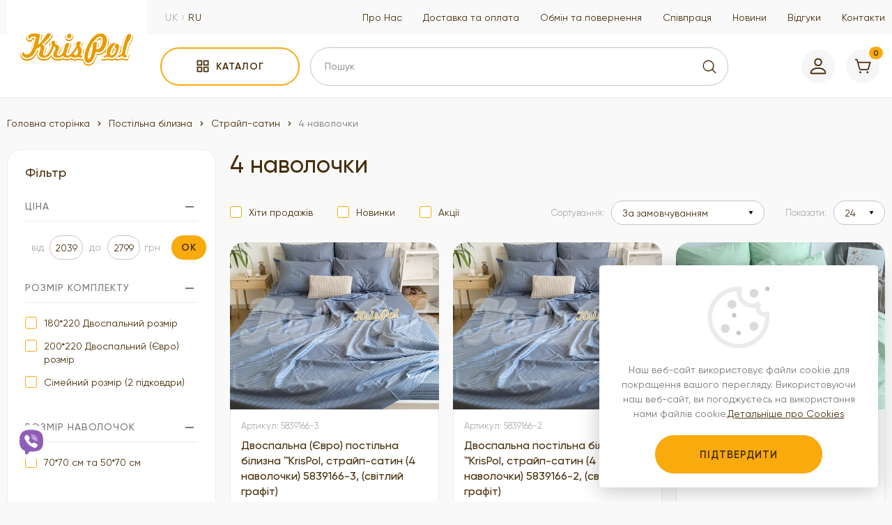

--- FILE ---
content_type: text/html; charset=UTF-8
request_url: https://krispol.net.ua/postilna-bilyzna/strayp-satyn-2/4-navolochky-2
body_size: 24452
content:
<!DOCTYPE html>
<html lang="uk">
<head>
    <!-- HEAD BEGIN-->

    <!-- CHARSET-->
    <meta charset="utf-8">

    <!-- SEO-->
    <title>Постільна білизна страйп сатин з 4 наволочками від KrisPol</title>
<meta name="description" content="Купити постільну білизну страйп сатин з 4 наволочками від надійного онлайн магазину домашнього текстилю &quot;KrisPol&quot;. Великий вибір якісних виробів.">
<link rel="canonical" href="https://krispol.net.ua/postilna-bilyzna/strayp-satyn-2/4-navolochky-2"/>
<meta property="og:title" content="Постільна білизна страйп сатин з 4 наволочками від KrisPol" />
<meta property="og:description" content="Купити постільну білизну страйп сатин з 4 наволочками від надійного онлайн магазину домашнього текстилю &quot;KrisPol&quot;. Великий вибір якісних виробів." />
<meta property="og:type" content="Product" />
<meta property="og:logo" content="https://krispol.net.ua/storage/uploads/logo.svg" />
<meta property="og:url" content="https://krispol.net.ua/postilna-bilyzna/strayp-satyn-2/4-navolochky-2" />
<meta property="og:image" content="https://krispol.net.ua/storage/uploads/logo.svg" />

<meta name="twitter:title" content="Постільна білизна страйп сатин з 4 наволочками від KrisPol" />
<meta name="twitter:description" content="Купити постільну білизну страйп сатин з 4 наволочками від надійного онлайн магазину домашнього текстилю &quot;KrisPol&quot;. Великий вибір якісних виробів." />
<script type="application/ld+json">{"@context":"https://schema.org","@type":"Product","name":"4 наволочки","description":"Купити постільну білизну страйп сатин з 4 наволочками від надійного онлайн магазину домашнього текстилю \"KrisPol\". Великий вибір якісних виробів.","url":"https://krispol.net.ua/postilna-bilyzna/strayp-satyn-2/4-navolochky-2","sku":"4 navolocki","itemCondition":"https://schema.org/NewCondition","mpn":"4 navolocki","image":"https://krispol.net.ua/storage/uploads/noimage.jpg","brand":{"@type":"Organization","name":"Krispol"},"offers":[{"@type":"AggregateOffer","priceCurrency":"UAH","lowPrice":2039,"highPrice":2799,"offerCount":48},{"@type":"Offer","image":"https://krispol.net.ua/storage/uploads/images/5839166-3/first_a5a611ee-f2cc-11ef-8dee-00155d659c00_9aaf97c2-04cb-11f0-8dee-00155d659c00.jpg","url":"https://krispol.net.ua/postilna-bilyzna/dvospalna-yevro-postilna-bilyzna-krispol-strayp-satyn-4-navolochky-5839166-3-svitlyy-hrafit","name":"Двоспальна (Євро) постільна білизна ™KrisPol, страйп-сатин (4 наволочки) 5839166-3, (світлий графіт)","description":"","price":"2259.00","priceValidUntil":"2026-01-21","availability":"http://schema.org/InStock","priceCurrency":"UAH","sku":"5839166-3","mpn":"5839166-3"},{"@type":"Offer","image":"https://krispol.net.ua/storage/uploads/images/5839166-2/first_7da2ad5c-f2cc-11ef-8dee-00155d659c00_89942428-04cb-11f0-8dee-00155d659c00.jpg","url":"https://krispol.net.ua/postilna-bilyzna/dvospalna-postilna-bilyzna-krispol-strayp-satyn-4-navolochky-5839166-2-svitlyy-hrafit","name":"Двоспальна постільна білизна ™KrisPol, страйп-сатин (4 наволочки) 5839166-2, (світлий графіт)","description":"","price":"2039.00","priceValidUntil":"2026-01-21","availability":"http://schema.org/InStock","priceCurrency":"UAH","sku":"5839166-2","mpn":"5839166-2"},{"@type":"Offer","image":"https://krispol.net.ua/storage/uploads/images/585504-4/first_3c3e03f7-b700-11ef-8dee-00155d659c00_a612a4df-f9b6-11ef-8dee-00155d659c00.jpg","url":"https://krispol.net.ua/postilna-bilyzna/simeyna-postilna-bilyzna-krispol-strayp-satyn-4-navolochky-585504-4-svitla-myata","name":"Сімейна постільна білизна ™KrisPol, страйп-сатин (4 наволочки) 585504-4, (світла м'ята)","description":"","price":"2799.00","priceValidUntil":"2026-01-21","availability":"http://schema.org/InStock","priceCurrency":"UAH","sku":"585504-4","mpn":"585504-4"},{"@type":"Offer","image":"https://krispol.net.ua/storage/uploads/images/585504-2/first_defb3223-b6ff-11ef-8dee-00155d659c00_84b9b6b1-f9b6-11ef-8dee-00155d659c00.jpg","url":"https://krispol.net.ua/postilna-bilyzna/dvospalna-postilna-bilyzna-krispol-strayp-satyn-4-navolochky-585504-2-svitla-myata","name":"Двоспальна постільна білизна ™KrisPol, страйп-сатин (4 наволочки) 585504-2, (світла м'ята)","description":"","price":"2039.00","priceValidUntil":"2026-01-21","availability":"http://schema.org/InStock","priceCurrency":"UAH","sku":"585504-2","mpn":"585504-2"},{"@type":"Offer","image":"https://krispol.net.ua/storage/uploads/images/585504-3/first_0d02132e-b700-11ef-8dee-00155d659c00_91f53184-f9b6-11ef-8dee-00155d659c00.jpg","url":"https://krispol.net.ua/postilna-bilyzna/dvospalna-yevro-postilna-bilyzna-krispol-strayp-satyn-4-navolochky-585504-3-svitla-myata","name":"Двоспальна (Євро) постільна білизна ™KrisPol, страйп-сатин (4 наволочки) 585504-3, (світла м'ята)","description":"","price":"2259.00","priceValidUntil":"2026-01-21","availability":"http://schema.org/InStock","priceCurrency":"UAH","sku":"585504-3","mpn":"585504-3"},{"@type":"Offer","image":"https://krispol.net.ua/storage/uploads/images/585410-3/first_62e60cc5-b6ff-11ef-8dee-00155d659c00_2dd7f317-f9b6-11ef-8dee-00155d659c00.jpg","url":"https://krispol.net.ua/postilna-bilyzna/dvospalna-yevro-postilna-bilyzna-krispol-strayp-satyn-4-navolochky-585410-3-myatnyy","name":"Двоспальна (Євро) постільна білизна ™KrisPol, страйп-сатин (4 наволочки) 585410-3, (м'ятний)","description":"","price":"2259.00","priceValidUntil":"2026-01-21","availability":"http://schema.org/InStock","priceCurrency":"UAH","sku":"585410-3","mpn":"585410-3"},{"@type":"Offer","image":"https://krispol.net.ua/storage/uploads/images/585410-4/first_995078b4-b6ff-11ef-8dee-00155d659c00_407323d3-f9b6-11ef-8dee-00155d659c00.jpg","url":"https://krispol.net.ua/postilna-bilyzna/simeyna-postilna-bilyzna-krispol-strayp-satyn-4-navolochky-585410-4-myatnyy","name":"Сімейна постільна білизна ™KrisPol, страйп-сатин (4 наволочки) 585410-4, (м`ятний)","description":"","price":"2799.00","priceValidUntil":"2026-01-21","availability":"http://schema.org/InStock","priceCurrency":"UAH","sku":"585410-4","mpn":"585410-4"},{"@type":"Offer","image":"https://krispol.net.ua/storage/uploads/images/585410-2/first_06caebeb-b6ff-11ef-8dee-00155d659c00_1a37ff6d-f9b6-11ef-8dee-00155d659c00.jpg","url":"https://krispol.net.ua/postilna-bilyzna/dvospalna-postilna-bilyzna-krispol-strayp-satyn-4-navolochky-585410-2-myatnyy","name":"Двоспальна постільна білизна ™KrisPol, страйп-сатин (4 наволочки) 585410-2, (м'ятний)","description":"","price":"2039.00","priceValidUntil":"2026-01-21","availability":"http://schema.org/InStock","priceCurrency":"UAH","sku":"585410-2","mpn":"585410-2"},{"@type":"Offer","image":"https://krispol.net.ua/storage/uploads/images/584005-3/first_7a59b941-b6fd-11ef-8dee-00155d659c00_a0d0445a-f9b1-11ef-8dee-00155d659c00.jpg","url":"https://krispol.net.ua/postilna-bilyzna/dvospalna-yevro-postilna-bilyzna-krispol-strayp-satyn-4-navolochky-584005-3-stalevyy","name":"Двоспальна (Євро) постільна білизна ™KrisPol, страйп-сатин (4 наволочки) 584005-3, (темно-сірий)","description":"","price":"2259.00","priceValidUntil":"2026-01-21","availability":"http://schema.org/InStock","priceCurrency":"UAH","sku":"584005-3","mpn":"584005-3"},{"@type":"Offer","image":"https://krispol.net.ua/storage/uploads/images/584005-4/first_90a55160-b6fd-11ef-8dee-00155d659c00_b3c966f2-f9b1-11ef-8dee-00155d659c00.jpg","url":"https://krispol.net.ua/postilna-bilyzna/simeyna-postilna-bilyzna-krispol-strayp-satyn-4-navolochky-584005-4-stalevyy","name":"Сімейна постільна білизна ™KrisPol, страйп-сатин (4 наволочки) 584005-4, (темно-сірий)","description":"","price":"2799.00","priceValidUntil":"2026-01-21","availability":"http://schema.org/InStock","priceCurrency":"UAH","sku":"584005-4","mpn":"584005-4"},{"@type":"Offer","image":"https://krispol.net.ua/storage/uploads/images/583919-3/first_fc847e31-b6fc-11ef-8dee-00155d659c00_094af099-04cf-11f0-8dee-00155d659c00.jpg","url":"https://krispol.net.ua/postilna-bilyzna/dvospalna-yevro-postilna-bilyzna-krispol-strayp-satyn-4-navolochky-583919-3-temnyy-blakytny","name":"Двоспальна (Євро) постільна білизна ™KrisPol, страйп-сатин (4 наволочки) 583919-3,(темний блакитний)","description":"","price":"2259.00","priceValidUntil":"2026-01-21","availability":"http://schema.org/InStock","priceCurrency":"UAH","sku":"583919-3","mpn":"583919-3"},{"@type":"Offer","image":"https://krispol.net.ua/storage/uploads/images/583919-4/first_36d5c5bd-b6fd-11ef-8dee-00155d659c00_211a41f8-04cf-11f0-8dee-00155d659c00.jpg","url":"https://krispol.net.ua/postilna-bilyzna/simeyna-postilna-bilyzna-krispol-strayp-satyn-4-navolochky-583919-4-temnyy-blakytnyy","name":"Сімейна постільна білизна ™KrisPol, страйп-сатин (4 наволочки) 583919-4, (темний блакитний)","description":"","price":"2799.00","priceValidUntil":"2026-01-21","availability":"http://schema.org/InStock","priceCurrency":"UAH","sku":"583919-4","mpn":"583919-4"},{"@type":"Offer","image":"https://krispol.net.ua/storage/uploads/images/584005-2/first_5ffa90c6-b6fd-11ef-8dee-00155d659c00_88d67c24-f9b1-11ef-8dee-00155d659c00.jpg","url":"https://krispol.net.ua/postilna-bilyzna/dvospalna-postilna-bilyzna-krispol-strayp-satyn-4-navolochky-584005-2-stalevyy","name":"Двоспальна постільна білизна ™KrisPol, страйп-сатин (4 наволочки) 584005-2, (темно-сірий)","description":"","price":"2039.00","priceValidUntil":"2026-01-21","availability":"http://schema.org/InStock","priceCurrency":"UAH","sku":"584005-2","mpn":"584005-2"},{"@type":"Offer","image":"https://krispol.net.ua/storage/uploads/images/583919-2/first_aab25123-b6fc-11ef-8dee-00155d659c00_f0877b11-04ce-11f0-8dee-00155d659c00.jpg","url":"https://krispol.net.ua/postilna-bilyzna/dvospalna-postilna-bilyzna-krispol-strayp-satyn-4-navolochky-583919-2-temnyy-blakytnyy","name":"Двоспальна постільна білизна ™KrisPol, страйп-сатин (4 наволочки) 583919-2, (темний блакитний)","description":"","price":"2039.00","priceValidUntil":"2026-01-21","availability":"http://schema.org/InStock","priceCurrency":"UAH","sku":"583919-2","mpn":"583919-2"},{"@type":"Offer","image":"https://krispol.net.ua/storage/uploads/images/583916-3/first_e67edd04-b6fb-11ef-8dee-00155d659c00_86d0c7e3-04ce-11f0-8dee-00155d659c00.jpg","url":"https://krispol.net.ua/postilna-bilyzna/dvospalna-yevro-postilna-bilyzna-krispol-strayp-satyn-4-navolochky-583916-3-hrafit","name":"Двоспальна (Євро) постільна білизна ™KrisPol, страйп-сатин (4 наволочки) 583916-3, (графіт)","description":"","price":"2259.00","priceValidUntil":"2026-01-21","availability":"http://schema.org/InStock","priceCurrency":"UAH","sku":"583916-3","mpn":"583916-3"},{"@type":"Offer","image":"https://krispol.net.ua/storage/uploads/images/583916-2/first_fce32b41-b6fa-11ef-8dee-00155d659c00_6f06afe8-04ce-11f0-8dee-00155d659c00.jpg","url":"https://krispol.net.ua/postilna-bilyzna/dvospalna-postilna-bilyzna-krispol-strayp-satyn-4-navolochky-583916-2-hrafit","name":"Двоспальна постільна білизна ™KrisPol, страйп-сатин (4 наволочки) 583916-2, (графіт)","description":"","price":"2039.00","priceValidUntil":"2026-01-21","availability":"http://schema.org/InStock","priceCurrency":"UAH","sku":"583916-2","mpn":"583916-2"},{"@type":"Offer","image":"https://krispol.net.ua/storage/uploads/images/583907-4/first_d56c2707-b6f8-11ef-8dee-00155d659c00_f024f795-04cd-11f0-8dee-00155d659c00.jpg","url":"https://krispol.net.ua/postilna-bilyzna/simeyna-postilna-bilyzna-krispol-strayp-satyn-4-navolochky-583907-4-lilovyy","name":"Сімейна постільна білизна ™KrisPol, страйп-сатин (4 наволочки) 583907-4, (ліловий)","description":"","price":"2799.00","priceValidUntil":"2026-01-21","availability":"http://schema.org/InStock","priceCurrency":"UAH","sku":"583907-4","mpn":"583907-4"},{"@type":"Offer","image":"https://krispol.net.ua/storage/uploads/images/583907-3/first_3ad88f28-b6f8-11ef-8dee-00155d659c00_d42db924-04cd-11f0-8dee-00155d659c00.jpg","url":"https://krispol.net.ua/postilna-bilyzna/dvospalna-yevro-postilna-bilyzna-krispol-strayp-satyn-4-navolochky-583907-3-lilovyy","name":"Двоспальна (Євро) постільна білизна ™KrisPol, страйп-сатин (4 наволочки) 583907-3, (ліловий)","description":"","price":"2259.00","priceValidUntil":"2026-01-21","availability":"http://schema.org/InStock","priceCurrency":"UAH","sku":"583907-3","mpn":"583907-3"},{"@type":"Offer","image":"https://krispol.net.ua/storage/uploads/images/583304-3/first_b9583034-b6f7-11ef-8dee-00155d659c00_2a2b7e79-04cd-11f0-8dee-00155d659c00.jpg","url":"https://krispol.net.ua/postilna-bilyzna/dvospalna-yevro-postilna-bilyzna-krispol-strayp-satyn-4-navolochky-583304-3-temno-buzkovyy","name":"Двоспальна (Євро) постільна білизна ™KrisPol, страйп-сатин (4 наволочки) 583304-3, (темно-бузковий)","description":"","price":"2259.00","priceValidUntil":"2026-01-21","availability":"http://schema.org/InStock","priceCurrency":"UAH","sku":"583304-3","mpn":"583304-3"},{"@type":"Offer","image":"https://krispol.net.ua/storage/uploads/images/583907-2/first_02ceca4b-b6f8-11ef-8dee-00155d659c00_b5db6d38-04cd-11f0-8dee-00155d659c00.jpg","url":"https://krispol.net.ua/postilna-bilyzna/dvospalna-postilna-bilyzna-krispol-strayp-satyn-4-navolochky-583907-2-lilovyy","name":"Двоспальна постільна білизна ™KrisPol, страйп-сатин (4 наволочки) 583907-2, (ліловий)","description":"","price":"2039.00","priceValidUntil":"2026-01-21","availability":"http://schema.org/InStock","priceCurrency":"UAH","sku":"583907-2","mpn":"583907-2"},{"@type":"Offer","image":"https://krispol.net.ua/storage/uploads/images/583304-4/first_dd3ed147-b6f7-11ef-8dee-00155d659c00_3d05c24d-04cd-11f0-8dee-00155d659c00.jpg","url":"https://krispol.net.ua/postilna-bilyzna/simeyna-postilna-bilyzna-krispol-strayp-satyn-4-navolochky-583304-4-temno-buzkovyy","name":"Сімейна постільна білизна ™KrisPol, страйп-сатин (4 наволочки) 583304-4, (темно-бузковий)","description":"","price":"2799.00","priceValidUntil":"2026-01-21","availability":"http://schema.org/InStock","priceCurrency":"UAH","sku":"583304-4","mpn":"583304-4"},{"@type":"Offer","image":"https://krispol.net.ua/storage/uploads/images/583304-2/first_4b721d74-b6f6-11ef-8dee-00155d659c00_12f89a8a-04cd-11f0-8dee-00155d659c00.jpg","url":"https://krispol.net.ua/postilna-bilyzna/dvospalna-postilna-bilyzna-krispol-strayp-satyn-4-navolochky-583304-2-temno-buzkovyy","name":"Двоспальна постільна білизна ™KrisPol, страйп-сатин (4 наволочки) 583304-2, (темно-бузковий)","description":"","price":"2039.00","priceValidUntil":"2026-01-21","availability":"http://schema.org/InStock","priceCurrency":"UAH","sku":"583304-2","mpn":"583304-2"},{"@type":"Offer","image":"https://krispol.net.ua/storage/uploads/images/580201-4/first_dc7be4c9-b6f3-11ef-8dee-00155d659c00_dc7be4cb-b6f3-11ef-8dee-00155d659c00.jpg","url":"https://krispol.net.ua/postilna-bilyzna/simeyna-postilna-bilyzna-krispol-strayp-satyn-4-navolochky-580201-4-chornyy","name":"Сімейна постільна білизна ™KrisPol, страйп-сатин (4 наволочки) 580201-4, (чорний)","description":"","price":"2799.00","priceValidUntil":"2026-01-21","availability":"http://schema.org/InStock","priceCurrency":"UAH","sku":"580201-4","mpn":"580201-4"},{"@type":"Offer","image":"https://krispol.net.ua/storage/uploads/images/580201-2/first_7775e7ed-b6f3-11ef-8dee-00155d659c00_7e20207f-b6f3-11ef-8dee-00155d659c00.jpg","url":"https://krispol.net.ua/postilna-bilyzna/dvospalna-postilna-bilyzna-krispol-strayp-satyn-4-navolochky-580201-2-chornyy","name":"Двоспальна постільна білизна ™KrisPol, страйп-сатин (4 наволочки) 580201-2, (чорний)","description":"","price":"2039.00","priceValidUntil":"2026-01-21","availability":"http://schema.org/InStock","priceCurrency":"UAH","sku":"580201-2","mpn":"580201-2"}]}</script><script type="application/ld+json">{"@context":"https://schema.org","@type":"BreadcrumbList","itemListElement":[{"@type":"ListItem","position":1,"name":"Постільна білизна","item":"https://krispol.net.ua/postilna-bilyzna"},{"@type":"ListItem","position":2,"name":"Страйп-сатин","item":"https://krispol.net.ua/postilna-bilyzna/strayp-satyn-2"},{"@type":"ListItem","position":3,"name":"4 наволочки","item":"https://krispol.net.ua/postilna-bilyzna/strayp-satyn-2/4-navolochky-2"}]}</script>

    <!-- VIEWPORT-->
    <meta name="viewport" content="width=device-width, initial-scale=1, maximum-scale=1, user-scalable=no"/>

    <!-- APP URL-->
    <base href="https://krispol.net.ua"/>

    <!-- CSRF-TOKEN-->
    <meta name="csrf-token" content="Jk5VeR6JuplXuMtV2CBryFpCclroMEv06VC1GWg0"/>

    <!-- PRAGMA-DERECTIVE-->
    <meta http-equiv="X-UA-Compatible" content="IE=edge"/>

    <!-- HREF LANGS-->
    <link rel="alternate" hreflang="uk-UA"
          href="https://krispol.net.ua/postilna-bilyzna/strayp-satyn-2/4-navolochky-2"/>
    <link rel="alternate" hreflang="ru-UA"
          href="https://krispol.net.ua/ru/postilna-bilyzna/strayp-satyn-2/4-navolochky-2"/>
    <link rel="alternate" hreflang="x-default"
          href="https://krispol.net.ua/postilna-bilyzna/strayp-satyn-2/4-navolochky-2"/>

    <!-- NO ROBOTS/ROBOTS-->
    <meta name="robots" content="index, follow"/>

    <!-- PAGINATION-->
                        <link href = "https://krispol.net.ua/postilna-bilyzna/strayp-satyn-2/4-navolochky-2?page=2" rel = "next">
        <!-- FAVICON-->
    <link rel="icon" type="image/svg+xml" href="https://krispol.net.ua/storage/uploads/favicon.png"/>
    <link rel="apple-touch-icon" href="https://krispol.net.ua/storage/uploads/favicon.png"/>
    <link rel="icon" type="image/x-icon" href="https://krispol.net.ua/storage/uploads/favicon.ico">

    <!-- MOBILE BROWSER COLOR-->
    <meta name="theme-color" content="#ffffff">

    <!-- STYLES-->
    <link rel="stylesheet" href="/css/fonts.css?id=7400d3393897f56085802170f1a69fc2"/>
    <link href="/css/style.css?id=6b02b0777fc4241d2e33da4d97a7f835" rel="stylesheet"/>
    <link rel="stylesheet" media="(max-width:991px)" href="/css/mobile.css?id=3fb5178acf63b98e432b7944b03cd7a9"/>
    <link rel="stylesheet" media="(min-width:992px)" href="/css/desctop.css?id=707b28723508daa08aee30fc7c3ef6de"/>

    <!-- CSS STACK-->
    
<!-- Explorer--><!--[if lt IE 9]>
    <script src="https://oss.maxcdn.com/libs/html5shiv/3.7.0/html5shiv.js"></script>
    <script src="https://oss.maxcdn.com/respond/1.4.2/respond.min.js"></script>
    <![endif]-->

    <!-- ANALYTICS HEAD-->
            <!-- Google Tag Manager -->
<script defer async>
(function(w,d,s,l,i){w[l]=w[l]||[];w[l].push({'gtm.start':
new Date().getTime(),event:'gtm.js'});var f=d.getElementsByTagName(s)[0],
j=d.createElement(s),dl=l!='dataLayer'?'&l='+l:'';j.async=true;j.src=
'https://www.googletagmanager.com/gtm.js?id='+i+dl;f.parentNode.insertBefore(j,f);
})(window,document,'script','dataLayer','GTM-N2GL264');
</script>
<!-- End Google Tag Manager -->

<!-- Meta Pixel Code -->
<script>
!function(f,b,e,v,n,t,s)
{if(f.fbq)return;n=f.fbq=function(){n.callMethod?
n.callMethod.apply(n,arguments):n.queue.push(arguments)};
if(!f._fbq)f._fbq=n;n.push=n;n.loaded=!0;n.version='2.0';
n.queue=[];t=b.createElement(e);t.async=!0;
t.src=v;s=b.getElementsByTagName(e)[0];
s.parentNode.insertBefore(t,s)}(window, document,'script',
'https://connect.facebook.net/en_US/fbevents.js');
fbq('init', '681596530686812');
fbq('track', 'PageView');
</script>
<!-- End Meta Pixel Code -->
    
    <!-- ANALYTIC SCRIPTS-->
            <script>
            dataLayer.push(JSON.parse('{"ecommerce":{"currencyCode":"UAH","impressions":[{"id":9191,"name":"\u0414\u0432\u043e\u0441\u043f\u0430\u043b\u044c\u043d\u0430 (\u0404\u0432\u0440\u043e) \u043f\u043e\u0441\u0442\u0456\u043b\u044c\u043d\u0430 \u0431\u0456\u043b\u0438\u0437\u043d\u0430 \u2122KrisPol, \u0441\u0442\u0440\u0430\u0439\u043f-\u0441\u0430\u0442\u0438\u043d (4 \u043d\u0430\u0432\u043e\u043b\u043e\u0447\u043a\u0438) 5839166-3, (\u0441\u0432\u0456\u0442\u043b\u0438\u0439 \u0433\u0440\u0430\u0444\u0456\u0442)","price":"2259.00","category":"\u041f\u043e\u0441\u0442\u0456\u043b\u044c\u043d\u0430 \u0431\u0456\u043b\u0438\u0437\u043d\u0430","position":0,"list":"category"},{"id":9190,"name":"\u0414\u0432\u043e\u0441\u043f\u0430\u043b\u044c\u043d\u0430 \u043f\u043e\u0441\u0442\u0456\u043b\u044c\u043d\u0430 \u0431\u0456\u043b\u0438\u0437\u043d\u0430 \u2122KrisPol, \u0441\u0442\u0440\u0430\u0439\u043f-\u0441\u0430\u0442\u0438\u043d (4 \u043d\u0430\u0432\u043e\u043b\u043e\u0447\u043a\u0438) 5839166-2, (\u0441\u0432\u0456\u0442\u043b\u0438\u0439 \u0433\u0440\u0430\u0444\u0456\u0442)","price":"2039.00","category":"\u041f\u043e\u0441\u0442\u0456\u043b\u044c\u043d\u0430 \u0431\u0456\u043b\u0438\u0437\u043d\u0430","position":1,"list":"category"},{"id":8570,"name":"\u0421\u0456\u043c\u0435\u0439\u043d\u0430 \u043f\u043e\u0441\u0442\u0456\u043b\u044c\u043d\u0430 \u0431\u0456\u043b\u0438\u0437\u043d\u0430 \u2122KrisPol, \u0441\u0442\u0440\u0430\u0439\u043f-\u0441\u0430\u0442\u0438\u043d (4 \u043d\u0430\u0432\u043e\u043b\u043e\u0447\u043a\u0438) 585504-4, (\u0441\u0432\u0456\u0442\u043b\u0430 \u043c'\u044f\u0442\u0430)","price":"2799.00","category":"\u041f\u043e\u0441\u0442\u0456\u043b\u044c\u043d\u0430 \u0431\u0456\u043b\u0438\u0437\u043d\u0430","position":2,"list":"category"},{"id":8568,"name":"\u0414\u0432\u043e\u0441\u043f\u0430\u043b\u044c\u043d\u0430 \u043f\u043e\u0441\u0442\u0456\u043b\u044c\u043d\u0430 \u0431\u0456\u043b\u0438\u0437\u043d\u0430 \u2122KrisPol, \u0441\u0442\u0440\u0430\u0439\u043f-\u0441\u0430\u0442\u0438\u043d (4 \u043d\u0430\u0432\u043e\u043b\u043e\u0447\u043a\u0438) 585504-2, (\u0441\u0432\u0456\u0442\u043b\u0430 \u043c'\u044f\u0442\u0430)","price":"2039.00","category":"\u041f\u043e\u0441\u0442\u0456\u043b\u044c\u043d\u0430 \u0431\u0456\u043b\u0438\u0437\u043d\u0430","position":3,"list":"category"},{"id":8569,"name":"\u0414\u0432\u043e\u0441\u043f\u0430\u043b\u044c\u043d\u0430 (\u0404\u0432\u0440\u043e) \u043f\u043e\u0441\u0442\u0456\u043b\u044c\u043d\u0430 \u0431\u0456\u043b\u0438\u0437\u043d\u0430 \u2122KrisPol, \u0441\u0442\u0440\u0430\u0439\u043f-\u0441\u0430\u0442\u0438\u043d (4 \u043d\u0430\u0432\u043e\u043b\u043e\u0447\u043a\u0438) 585504-3, (\u0441\u0432\u0456\u0442\u043b\u0430 \u043c'\u044f\u0442\u0430)","price":"2259.00","category":"\u041f\u043e\u0441\u0442\u0456\u043b\u044c\u043d\u0430 \u0431\u0456\u043b\u0438\u0437\u043d\u0430","position":4,"list":"category"},{"id":8566,"name":"\u0414\u0432\u043e\u0441\u043f\u0430\u043b\u044c\u043d\u0430 (\u0404\u0432\u0440\u043e) \u043f\u043e\u0441\u0442\u0456\u043b\u044c\u043d\u0430 \u0431\u0456\u043b\u0438\u0437\u043d\u0430 \u2122KrisPol, \u0441\u0442\u0440\u0430\u0439\u043f-\u0441\u0430\u0442\u0438\u043d (4 \u043d\u0430\u0432\u043e\u043b\u043e\u0447\u043a\u0438) 585410-3, (\u043c'\u044f\u0442\u043d\u0438\u0439)","price":"2259.00","category":"\u041f\u043e\u0441\u0442\u0456\u043b\u044c\u043d\u0430 \u0431\u0456\u043b\u0438\u0437\u043d\u0430","position":5,"list":"category"},{"id":8567,"name":"\u0421\u0456\u043c\u0435\u0439\u043d\u0430 \u043f\u043e\u0441\u0442\u0456\u043b\u044c\u043d\u0430 \u0431\u0456\u043b\u0438\u0437\u043d\u0430 \u2122KrisPol, \u0441\u0442\u0440\u0430\u0439\u043f-\u0441\u0430\u0442\u0438\u043d (4 \u043d\u0430\u0432\u043e\u043b\u043e\u0447\u043a\u0438) 585410-4, (\u043c`\u044f\u0442\u043d\u0438\u0439)","price":"2799.00","category":"\u041f\u043e\u0441\u0442\u0456\u043b\u044c\u043d\u0430 \u0431\u0456\u043b\u0438\u0437\u043d\u0430","position":6,"list":"category"},{"id":8565,"name":"\u0414\u0432\u043e\u0441\u043f\u0430\u043b\u044c\u043d\u0430 \u043f\u043e\u0441\u0442\u0456\u043b\u044c\u043d\u0430 \u0431\u0456\u043b\u0438\u0437\u043d\u0430 \u2122KrisPol, \u0441\u0442\u0440\u0430\u0439\u043f-\u0441\u0430\u0442\u0438\u043d (4 \u043d\u0430\u0432\u043e\u043b\u043e\u0447\u043a\u0438) 585410-2, (\u043c'\u044f\u0442\u043d\u0438\u0439)","price":"2039.00","category":"\u041f\u043e\u0441\u0442\u0456\u043b\u044c\u043d\u0430 \u0431\u0456\u043b\u0438\u0437\u043d\u0430","position":7,"list":"category"},{"id":8563,"name":"\u0414\u0432\u043e\u0441\u043f\u0430\u043b\u044c\u043d\u0430 (\u0404\u0432\u0440\u043e) \u043f\u043e\u0441\u0442\u0456\u043b\u044c\u043d\u0430 \u0431\u0456\u043b\u0438\u0437\u043d\u0430 \u2122KrisPol, \u0441\u0442\u0440\u0430\u0439\u043f-\u0441\u0430\u0442\u0438\u043d (4 \u043d\u0430\u0432\u043e\u043b\u043e\u0447\u043a\u0438) 584005-3, (\u0442\u0435\u043c\u043d\u043e-\u0441\u0456\u0440\u0438\u0439)","price":"2259.00","category":"\u041f\u043e\u0441\u0442\u0456\u043b\u044c\u043d\u0430 \u0431\u0456\u043b\u0438\u0437\u043d\u0430","position":8,"list":"category"},{"id":8564,"name":"\u0421\u0456\u043c\u0435\u0439\u043d\u0430 \u043f\u043e\u0441\u0442\u0456\u043b\u044c\u043d\u0430 \u0431\u0456\u043b\u0438\u0437\u043d\u0430 \u2122KrisPol, \u0441\u0442\u0440\u0430\u0439\u043f-\u0441\u0430\u0442\u0438\u043d (4 \u043d\u0430\u0432\u043e\u043b\u043e\u0447\u043a\u0438) 584005-4, (\u0442\u0435\u043c\u043d\u043e-\u0441\u0456\u0440\u0438\u0439)","price":"2799.00","category":"\u041f\u043e\u0441\u0442\u0456\u043b\u044c\u043d\u0430 \u0431\u0456\u043b\u0438\u0437\u043d\u0430","position":9,"list":"category"},{"id":8560,"name":"\u0414\u0432\u043e\u0441\u043f\u0430\u043b\u044c\u043d\u0430 (\u0404\u0432\u0440\u043e) \u043f\u043e\u0441\u0442\u0456\u043b\u044c\u043d\u0430 \u0431\u0456\u043b\u0438\u0437\u043d\u0430 \u2122KrisPol, \u0441\u0442\u0440\u0430\u0439\u043f-\u0441\u0430\u0442\u0438\u043d (4 \u043d\u0430\u0432\u043e\u043b\u043e\u0447\u043a\u0438) 583919-3,(\u0442\u0435\u043c\u043d\u0438\u0439 \u0431\u043b\u0430\u043a\u0438\u0442\u043d\u0438\u0439)","price":"2259.00","category":"\u041f\u043e\u0441\u0442\u0456\u043b\u044c\u043d\u0430 \u0431\u0456\u043b\u0438\u0437\u043d\u0430","position":10,"list":"category"},{"id":8561,"name":"\u0421\u0456\u043c\u0435\u0439\u043d\u0430 \u043f\u043e\u0441\u0442\u0456\u043b\u044c\u043d\u0430 \u0431\u0456\u043b\u0438\u0437\u043d\u0430 \u2122KrisPol, \u0441\u0442\u0440\u0430\u0439\u043f-\u0441\u0430\u0442\u0438\u043d (4 \u043d\u0430\u0432\u043e\u043b\u043e\u0447\u043a\u0438) 583919-4, (\u0442\u0435\u043c\u043d\u0438\u0439 \u0431\u043b\u0430\u043a\u0438\u0442\u043d\u0438\u0439)","price":"2799.00","category":"\u041f\u043e\u0441\u0442\u0456\u043b\u044c\u043d\u0430 \u0431\u0456\u043b\u0438\u0437\u043d\u0430","position":11,"list":"category"},{"id":8562,"name":"\u0414\u0432\u043e\u0441\u043f\u0430\u043b\u044c\u043d\u0430 \u043f\u043e\u0441\u0442\u0456\u043b\u044c\u043d\u0430 \u0431\u0456\u043b\u0438\u0437\u043d\u0430 \u2122KrisPol, \u0441\u0442\u0440\u0430\u0439\u043f-\u0441\u0430\u0442\u0438\u043d (4 \u043d\u0430\u0432\u043e\u043b\u043e\u0447\u043a\u0438) 584005-2, (\u0442\u0435\u043c\u043d\u043e-\u0441\u0456\u0440\u0438\u0439)","price":"2039.00","category":"\u041f\u043e\u0441\u0442\u0456\u043b\u044c\u043d\u0430 \u0431\u0456\u043b\u0438\u0437\u043d\u0430","position":12,"list":"category"},{"id":8559,"name":"\u0414\u0432\u043e\u0441\u043f\u0430\u043b\u044c\u043d\u0430 \u043f\u043e\u0441\u0442\u0456\u043b\u044c\u043d\u0430 \u0431\u0456\u043b\u0438\u0437\u043d\u0430 \u2122KrisPol, \u0441\u0442\u0440\u0430\u0439\u043f-\u0441\u0430\u0442\u0438\u043d (4 \u043d\u0430\u0432\u043e\u043b\u043e\u0447\u043a\u0438) 583919-2, (\u0442\u0435\u043c\u043d\u0438\u0439 \u0431\u043b\u0430\u043a\u0438\u0442\u043d\u0438\u0439)","price":"2039.00","category":"\u041f\u043e\u0441\u0442\u0456\u043b\u044c\u043d\u0430 \u0431\u0456\u043b\u0438\u0437\u043d\u0430","position":13,"list":"category"},{"id":8554,"name":"\u0414\u0432\u043e\u0441\u043f\u0430\u043b\u044c\u043d\u0430 (\u0404\u0432\u0440\u043e) \u043f\u043e\u0441\u0442\u0456\u043b\u044c\u043d\u0430 \u0431\u0456\u043b\u0438\u0437\u043d\u0430 \u2122KrisPol, \u0441\u0442\u0440\u0430\u0439\u043f-\u0441\u0430\u0442\u0438\u043d (4 \u043d\u0430\u0432\u043e\u043b\u043e\u0447\u043a\u0438) 583916-3, (\u0433\u0440\u0430\u0444\u0456\u0442)","price":"2259.00","category":"\u041f\u043e\u0441\u0442\u0456\u043b\u044c\u043d\u0430 \u0431\u0456\u043b\u0438\u0437\u043d\u0430","position":14,"list":"category"},{"id":8549,"name":"\u0414\u0432\u043e\u0441\u043f\u0430\u043b\u044c\u043d\u0430 \u043f\u043e\u0441\u0442\u0456\u043b\u044c\u043d\u0430 \u0431\u0456\u043b\u0438\u0437\u043d\u0430 \u2122KrisPol, \u0441\u0442\u0440\u0430\u0439\u043f-\u0441\u0430\u0442\u0438\u043d (4 \u043d\u0430\u0432\u043e\u043b\u043e\u0447\u043a\u0438) 583916-2, (\u0433\u0440\u0430\u0444\u0456\u0442)","price":"2039.00","category":"\u041f\u043e\u0441\u0442\u0456\u043b\u044c\u043d\u0430 \u0431\u0456\u043b\u0438\u0437\u043d\u0430","position":15,"list":"category"},{"id":8545,"name":"\u0421\u0456\u043c\u0435\u0439\u043d\u0430 \u043f\u043e\u0441\u0442\u0456\u043b\u044c\u043d\u0430 \u0431\u0456\u043b\u0438\u0437\u043d\u0430 \u2122KrisPol, \u0441\u0442\u0440\u0430\u0439\u043f-\u0441\u0430\u0442\u0438\u043d (4 \u043d\u0430\u0432\u043e\u043b\u043e\u0447\u043a\u0438) 583907-4, (\u043b\u0456\u043b\u043e\u0432\u0438\u0439)","price":"2799.00","category":"\u041f\u043e\u0441\u0442\u0456\u043b\u044c\u043d\u0430 \u0431\u0456\u043b\u0438\u0437\u043d\u0430","position":16,"list":"category"},{"id":8542,"name":"\u0414\u0432\u043e\u0441\u043f\u0430\u043b\u044c\u043d\u0430 (\u0404\u0432\u0440\u043e) \u043f\u043e\u0441\u0442\u0456\u043b\u044c\u043d\u0430 \u0431\u0456\u043b\u0438\u0437\u043d\u0430 \u2122KrisPol, \u0441\u0442\u0440\u0430\u0439\u043f-\u0441\u0430\u0442\u0438\u043d (4 \u043d\u0430\u0432\u043e\u043b\u043e\u0447\u043a\u0438) 583907-3, (\u043b\u0456\u043b\u043e\u0432\u0438\u0439)","price":"2259.00","category":"\u041f\u043e\u0441\u0442\u0456\u043b\u044c\u043d\u0430 \u0431\u0456\u043b\u0438\u0437\u043d\u0430","position":17,"list":"category"},{"id":8537,"name":"\u0414\u0432\u043e\u0441\u043f\u0430\u043b\u044c\u043d\u0430 (\u0404\u0432\u0440\u043e) \u043f\u043e\u0441\u0442\u0456\u043b\u044c\u043d\u0430 \u0431\u0456\u043b\u0438\u0437\u043d\u0430 \u2122KrisPol, \u0441\u0442\u0440\u0430\u0439\u043f-\u0441\u0430\u0442\u0438\u043d (4 \u043d\u0430\u0432\u043e\u043b\u043e\u0447\u043a\u0438) 583304-3, (\u0442\u0435\u043c\u043d\u043e-\u0431\u0443\u0437\u043a\u043e\u0432\u0438\u0439)","price":"2259.00","category":"\u041f\u043e\u0441\u0442\u0456\u043b\u044c\u043d\u0430 \u0431\u0456\u043b\u0438\u0437\u043d\u0430","position":18,"list":"category"},{"id":8540,"name":"\u0414\u0432\u043e\u0441\u043f\u0430\u043b\u044c\u043d\u0430 \u043f\u043e\u0441\u0442\u0456\u043b\u044c\u043d\u0430 \u0431\u0456\u043b\u0438\u0437\u043d\u0430 \u2122KrisPol, \u0441\u0442\u0440\u0430\u0439\u043f-\u0441\u0430\u0442\u0438\u043d (4 \u043d\u0430\u0432\u043e\u043b\u043e\u0447\u043a\u0438) 583907-2, (\u043b\u0456\u043b\u043e\u0432\u0438\u0439)","price":"2039.00","category":"\u041f\u043e\u0441\u0442\u0456\u043b\u044c\u043d\u0430 \u0431\u0456\u043b\u0438\u0437\u043d\u0430","position":19,"list":"category"},{"id":8538,"name":"\u0421\u0456\u043c\u0435\u0439\u043d\u0430 \u043f\u043e\u0441\u0442\u0456\u043b\u044c\u043d\u0430 \u0431\u0456\u043b\u0438\u0437\u043d\u0430 \u2122KrisPol, \u0441\u0442\u0440\u0430\u0439\u043f-\u0441\u0430\u0442\u0438\u043d (4 \u043d\u0430\u0432\u043e\u043b\u043e\u0447\u043a\u0438) 583304-4, (\u0442\u0435\u043c\u043d\u043e-\u0431\u0443\u0437\u043a\u043e\u0432\u0438\u0439)","price":"2799.00","category":"\u041f\u043e\u0441\u0442\u0456\u043b\u044c\u043d\u0430 \u0431\u0456\u043b\u0438\u0437\u043d\u0430","position":20,"list":"category"},{"id":8531,"name":"\u0414\u0432\u043e\u0441\u043f\u0430\u043b\u044c\u043d\u0430 \u043f\u043e\u0441\u0442\u0456\u043b\u044c\u043d\u0430 \u0431\u0456\u043b\u0438\u0437\u043d\u0430 \u2122KrisPol, \u0441\u0442\u0440\u0430\u0439\u043f-\u0441\u0430\u0442\u0438\u043d (4 \u043d\u0430\u0432\u043e\u043b\u043e\u0447\u043a\u0438) 583304-2, (\u0442\u0435\u043c\u043d\u043e-\u0431\u0443\u0437\u043a\u043e\u0432\u0438\u0439)","price":"2039.00","category":"\u041f\u043e\u0441\u0442\u0456\u043b\u044c\u043d\u0430 \u0431\u0456\u043b\u0438\u0437\u043d\u0430","position":21,"list":"category"},{"id":8522,"name":"\u0421\u0456\u043c\u0435\u0439\u043d\u0430 \u043f\u043e\u0441\u0442\u0456\u043b\u044c\u043d\u0430 \u0431\u0456\u043b\u0438\u0437\u043d\u0430 \u2122KrisPol, \u0441\u0442\u0440\u0430\u0439\u043f-\u0441\u0430\u0442\u0438\u043d (4 \u043d\u0430\u0432\u043e\u043b\u043e\u0447\u043a\u0438) 580201-4, (\u0447\u043e\u0440\u043d\u0438\u0439)","price":"2799.00","category":"\u041f\u043e\u0441\u0442\u0456\u043b\u044c\u043d\u0430 \u0431\u0456\u043b\u0438\u0437\u043d\u0430","position":22,"list":"category"},{"id":8520,"name":"\u0414\u0432\u043e\u0441\u043f\u0430\u043b\u044c\u043d\u0430 \u043f\u043e\u0441\u0442\u0456\u043b\u044c\u043d\u0430 \u0431\u0456\u043b\u0438\u0437\u043d\u0430 \u2122KrisPol, \u0441\u0442\u0440\u0430\u0439\u043f-\u0441\u0430\u0442\u0438\u043d (4 \u043d\u0430\u0432\u043e\u043b\u043e\u0447\u043a\u0438) 580201-2, (\u0447\u043e\u0440\u043d\u0438\u0439)","price":"2039.00","category":"\u041f\u043e\u0441\u0442\u0456\u043b\u044c\u043d\u0430 \u0431\u0456\u043b\u0438\u0437\u043d\u0430","position":23,"list":"category"}]},"event":"gtm-ee-event","gtm-ee-event-category":"impressions","gtm-ee-event-action":"impressions","gtm-ee-event-non-interaction":"True"}'));
        </script>
    
    <!-- HEAD END-->
</head>
<body>
    <!-- BODY BEGIN-->

    <!-- ANALYTICS BODY TOP-->
            <!-- Google Tag Manager (noscript) -->
    <noscript><iframe src="https://www.googletagmanager.com/ns.html?id=GTM-N2GL264"
    height="0" width="0" style="display:none;visibility:hidden"></iframe></noscript>
    <!-- End Google Tag Manager (noscript) -->

<!-- Meta Pixel Code -->
<noscript><img height="1" width="1" style="display:none"
src="https://www.facebook.com/tr?id=681596530686812&ev=PageView&noscript=1"
/></noscript>
<!-- End Meta Pixel Code -->
    
    <!-- HEADER-->
    <header class="header">
    <!-- top-->
    <div class="header__top">
    <div class="container">
        <div class="header__top-content">
            <!-- language-->
            <div class="header__language">
    <div class="language">
        <ul class="language__list">
                                                <li class="language__item">uk</li>
                                                                <li class="language__item">
                        <a class="language__link" rel="alternate" hreflang="ru"
                           href="https://krispol.net.ua/ru/postilna-bilyzna/strayp-satyn-2/4-navolochky-2">
                            ru
                        </a>
                    </li>
                                    </ul>
    </div>
</div>
            <!-- nav-->
            <nav class="header__nav">
    <ul class="header__nav-list">
                                    <li class="header__nav-item">
                                            <a class="header__nav-link"
                           href="https://krispol.net.ua/about-us">Про Нас</a>
                                    </li>
                            <li class="header__nav-item">
                                            <a class="header__nav-link"
                           href="https://krispol.net.ua/payment-and-delivery">Доставка та оплата</a>
                                    </li>
                            <li class="header__nav-item">
                                            <a class="header__nav-link"
                           href="https://krispol.net.ua/obmin-ta-povernennya">Обмін та повернення</a>
                                    </li>
                            <li class="header__nav-item">
                                            <a class="header__nav-link"
                           href="https://krispol.net.ua/cooperation">Співпраця</a>
                                    </li>
                                        <li class="header__nav-item">
                <a class="header__nav-link"
                   href="https://krispol.net.ua/bloh">Новини</a>
            </li>
                <li class="header__nav-item">
            <a class="header__nav-link" href="https://krispol.net.ua/reviews">Відгуки</a>
        </li>
        <li class="header__nav-item">
            <a class="header__nav-link" href="https://krispol.net.ua/contacts">Контакти</a>
        </li>
    </ul>
</nav>
        </div>
    </div>
</div>
    <!-- bottom-->
    <div class="header__bottom">
    <div class="container">
        <div class="header__bottom-content">
            <!-- logo-->
                            <a class="header__logo" href="https://krispol.net.ua/">
                    <img class="lazyload header__logo-img" src="/storage/uploads/logo.svg" alt="logo" width="110" height="40">
                </a>
                        <!-- catalog-->
            <div class="header__catalog">
                <div class="header__catalog-btn">
                    <svg class="icon">
                        <use xlink:href="/static/img/symbol/icons.svg#ic-catalog"></use>
                    </svg><span>Каталог</span>
                </div>
                <!-- catalog dropdown-->
                <div class="catalog__dropdown">
    <ul class="catalog__list">
                    <li class="catalog__item">
                <a class="catalog__link" href="https://krispol.net.ua/aktsiyi-ta-znyzhky" >Акції та знижки</a>
                            </li>
                    <li class="catalog__item">
                <a class="catalog__link" href="https://krispol.net.ua/novorichna-kolektsiya" >Новорічна колекція</a>
                            </li>
                    <li class="catalog__item catalog__item is-nest">
                <a class="catalog__link" href="https://krispol.net.ua/postilna-bilyzna" >Постільна білизна</a>
                                    <button class="catalog__btn" type="button" data-toggle="menu-nest" aria-label="nest"></button>
                    <div class="catalog__nest">
                        <ul class="catalog__nest-list block__scroll">
                                                            <li class="catalog__nest-item catalog__nest-item is-nest">
                                    <a class="catalog__nest-link" href="https://krispol.net.ua/postilna-bilyzna/varena-bavovna" >Варена бавовна</a>
                                                                            <button class="catalog__nest-btn" type="button" data-toggle="menu-nest" aria-label="nest">
                                            <svg class="icon">
                                                <use xlink:href="/static/img/symbol/icons.svg#ic-next"></use>
                                            </svg>
                                        </button>
                                        <div class="catalog__subnest">
                                            <ul class="catalog__subnest-list block__scroll">
                                                                                                    <li class="catalog__subnest-item">
                                                        <a class="catalog__subnest-link" href="https://krispol.net.ua/postilna-bilyzna/varena-bavovna/z-merezhyvom" >З мереживом</a>
                                                    </li>
                                                                                                    <li class="catalog__subnest-item">
                                                        <a class="catalog__subnest-link" href="https://krispol.net.ua/postilna-bilyzna/varena-bavovna/bez-merezhyva" >Без мережива</a>
                                                    </li>
                                                                                            </ul>
                                        </div>
                                                                    </li>
                                                            <li class="catalog__nest-item catalog__nest-item is-nest">
                                    <a class="catalog__nest-link" href="https://krispol.net.ua/postilna-bilyzna/byaz-lux" >Бязь Lux</a>
                                                                            <button class="catalog__nest-btn" type="button" data-toggle="menu-nest" aria-label="nest">
                                            <svg class="icon">
                                                <use xlink:href="/static/img/symbol/icons.svg#ic-next"></use>
                                            </svg>
                                        </button>
                                        <div class="catalog__subnest">
                                            <ul class="catalog__subnest-list block__scroll">
                                                                                                    <li class="catalog__subnest-item">
                                                        <a class="catalog__subnest-link" href="https://krispol.net.ua/postilna-bilyzna/byaz-lux/novorichni-dyzayny" >Новорічні дизайни</a>
                                                    </li>
                                                                                                    <li class="catalog__subnest-item">
                                                        <a class="catalog__subnest-link" href="https://krispol.net.ua/postilna-bilyzna/byaz-lux/odnotonni-komplekty" >Однотонні комплекти</a>
                                                    </li>
                                                                                            </ul>
                                        </div>
                                                                    </li>
                                                            <li class="catalog__nest-item catalog__nest-item is-nest">
                                    <a class="catalog__nest-link" href="https://krispol.net.ua/postilna-bilyzna/ranfors-2" >Ранфорс</a>
                                                                            <button class="catalog__nest-btn" type="button" data-toggle="menu-nest" aria-label="nest">
                                            <svg class="icon">
                                                <use xlink:href="/static/img/symbol/icons.svg#ic-next"></use>
                                            </svg>
                                        </button>
                                        <div class="catalog__subnest">
                                            <ul class="catalog__subnest-list block__scroll">
                                                                                                    <li class="catalog__subnest-item">
                                                        <a class="catalog__subnest-link" href="https://krispol.net.ua/postilna-bilyzna/ranfors-2/standartna-komplektatsiya-3" >Стандартна комплектація</a>
                                                    </li>
                                                                                                    <li class="catalog__subnest-item">
                                                        <a class="catalog__subnest-link" href="https://krispol.net.ua/postilna-bilyzna/ranfors-2/premium" >PREMIUM</a>
                                                    </li>
                                                                                                    <li class="catalog__subnest-item">
                                                        <a class="catalog__subnest-link" href="https://krispol.net.ua/postilna-bilyzna/ranfors-2/3d" >3d</a>
                                                    </li>
                                                                                                    <li class="catalog__subnest-item">
                                                        <a class="catalog__subnest-link" href="https://krispol.net.ua/postilna-bilyzna/ranfors-2/odnotonni-komplekty-4" >Однотонні комплекти</a>
                                                    </li>
                                                                                            </ul>
                                        </div>
                                                                    </li>
                                                            <li class="catalog__nest-item catalog__nest-item is-nest">
                                    <a class="catalog__nest-link" href="https://krispol.net.ua/postilna-bilyzna/satyn-2" >Сатин</a>
                                                                            <button class="catalog__nest-btn" type="button" data-toggle="menu-nest" aria-label="nest">
                                            <svg class="icon">
                                                <use xlink:href="/static/img/symbol/icons.svg#ic-next"></use>
                                            </svg>
                                        </button>
                                        <div class="catalog__subnest">
                                            <ul class="catalog__subnest-list block__scroll">
                                                                                                    <li class="catalog__subnest-item">
                                                        <a class="catalog__subnest-link" href="https://krispol.net.ua/postilna-bilyzna/satyn-2/standartna-komplektatsiya" >Стандартна комплектація</a>
                                                    </li>
                                                                                                    <li class="catalog__subnest-item">
                                                        <a class="catalog__subnest-link" href="https://krispol.net.ua/postilna-bilyzna/satyn-2/4-navolochky" >4 наволочки</a>
                                                    </li>
                                                                                                    <li class="catalog__subnest-item">
                                                        <a class="catalog__subnest-link" href="https://krispol.net.ua/postilna-bilyzna/satyn-2/king-size" >King Size</a>
                                                    </li>
                                                                                                    <li class="catalog__subnest-item">
                                                        <a class="catalog__subnest-link" href="https://krispol.net.ua/postilna-bilyzna/satyn-2/odnotonni-komplekty-3" >Однотонні комплекти</a>
                                                    </li>
                                                                                            </ul>
                                        </div>
                                                                    </li>
                                                            <li class="catalog__nest-item catalog__nest-item is-nest">
                                    <a class="catalog__nest-link" href="https://krispol.net.ua/postilna-bilyzna/strayp-satyn-2" >Страйп-сатин</a>
                                                                            <button class="catalog__nest-btn" type="button" data-toggle="menu-nest" aria-label="nest">
                                            <svg class="icon">
                                                <use xlink:href="/static/img/symbol/icons.svg#ic-next"></use>
                                            </svg>
                                        </button>
                                        <div class="catalog__subnest">
                                            <ul class="catalog__subnest-list block__scroll">
                                                                                                    <li class="catalog__subnest-item">
                                                        <a class="catalog__subnest-link" href="https://krispol.net.ua/postilna-bilyzna/strayp-satyn-2/standartna-komplektatsiya-2" >Стандартна комплектація</a>
                                                    </li>
                                                                                                    <li class="catalog__subnest-item">
                                                        <a class="catalog__subnest-link" href="https://krispol.net.ua/postilna-bilyzna/strayp-satyn-2/4-navolochky-2" rel=nofollow>4 наволочки</a>
                                                    </li>
                                                                                                    <li class="catalog__subnest-item">
                                                        <a class="catalog__subnest-link" href="https://krispol.net.ua/postilna-bilyzna/strayp-satyn-2/king-size-2" >King Size</a>
                                                    </li>
                                                                                            </ul>
                                        </div>
                                                                    </li>
                                                            <li class="catalog__nest-item">
                                    <a class="catalog__nest-link" href="https://krispol.net.ua/postilna-bilyzna/zhakkard-satyn" >Жаккард-сатин</a>
                                                                    </li>
                                                            <li class="catalog__nest-item">
                                    <a class="catalog__nest-link" href="https://krispol.net.ua/postilna-bilyzna/bayka-flanel" >Байка (фланель)</a>
                                                                    </li>
                                                            <li class="catalog__nest-item">
                                    <a class="catalog__nest-link" href="https://krispol.net.ua/postilna-bilyzna/zhatka" >Жатка</a>
                                                                    </li>
                                                            <li class="catalog__nest-item">
                                    <a class="catalog__nest-link" href="https://krispol.net.ua/postilna-bilyzna/mikrosatyn" >Мікросатин</a>
                                                                    </li>
                                                            <li class="catalog__nest-item catalog__nest-item is-nest">
                                    <a class="catalog__nest-link" href="https://krispol.net.ua/postilna-bilyzna/poliester" >Поліестер</a>
                                                                            <button class="catalog__nest-btn" type="button" data-toggle="menu-nest" aria-label="nest">
                                            <svg class="icon">
                                                <use xlink:href="/static/img/symbol/icons.svg#ic-next"></use>
                                            </svg>
                                        </button>
                                        <div class="catalog__subnest">
                                            <ul class="catalog__subnest-list block__scroll">
                                                                                                    <li class="catalog__subnest-item">
                                                        <a class="catalog__subnest-link" href="https://krispol.net.ua/postilna-bilyzna/poliester/odnotonni-komplekty-2" >Однотонні комплекти</a>
                                                    </li>
                                                                                            </ul>
                                        </div>
                                                                    </li>
                                                            <li class="catalog__nest-item catalog__nest-item is-nest">
                                    <a class="catalog__nest-link" href="https://krispol.net.ua/postilna-bilyzna/komplekty-na-rezyntsi" >Комплекти на резинці</a>
                                                                            <button class="catalog__nest-btn" type="button" data-toggle="menu-nest" aria-label="nest">
                                            <svg class="icon">
                                                <use xlink:href="/static/img/symbol/icons.svg#ic-next"></use>
                                            </svg>
                                        </button>
                                        <div class="catalog__subnest">
                                            <ul class="catalog__subnest-list block__scroll">
                                                                                                    <li class="catalog__subnest-item">
                                                        <a class="catalog__subnest-link" href="https://krispol.net.ua/postilna-bilyzna/komplekty-na-rezyntsi/ranfors" >Ранфорс</a>
                                                    </li>
                                                                                                    <li class="catalog__subnest-item">
                                                        <a class="catalog__subnest-link" href="https://krispol.net.ua/postilna-bilyzna/komplekty-na-rezyntsi/byaz-lux-3" >Бязь Lux</a>
                                                    </li>
                                                                                                    <li class="catalog__subnest-item">
                                                        <a class="catalog__subnest-link" href="https://krispol.net.ua/postilna-bilyzna/komplekty-na-rezyntsi/satyn" >Сатин</a>
                                                    </li>
                                                                                                    <li class="catalog__subnest-item">
                                                        <a class="catalog__subnest-link" href="https://krispol.net.ua/postilna-bilyzna/komplekty-na-rezyntsi/strayp-satyn" >Страйп-сатин</a>
                                                    </li>
                                                                                            </ul>
                                        </div>
                                                                    </li>
                                                            <li class="catalog__nest-item catalog__nest-item is-nest">
                                    <a class="catalog__nest-link" href="https://krispol.net.ua/postilna-bilyzna/prostyradlo-na-rezyntsi" >Простирадло на резинці</a>
                                                                            <button class="catalog__nest-btn" type="button" data-toggle="menu-nest" aria-label="nest">
                                            <svg class="icon">
                                                <use xlink:href="/static/img/symbol/icons.svg#ic-next"></use>
                                            </svg>
                                        </button>
                                        <div class="catalog__subnest">
                                            <ul class="catalog__subnest-list block__scroll">
                                                                                                    <li class="catalog__subnest-item">
                                                        <a class="catalog__subnest-link" href="https://krispol.net.ua/postilna-bilyzna/prostyradlo-na-rezyntsi/ranfors-3" >Ранфорс</a>
                                                    </li>
                                                                                                    <li class="catalog__subnest-item">
                                                        <a class="catalog__subnest-link" href="https://krispol.net.ua/postilna-bilyzna/prostyradlo-na-rezyntsi/byaz-lux-4" >Бязь Lux</a>
                                                    </li>
                                                                                                    <li class="catalog__subnest-item">
                                                        <a class="catalog__subnest-link" href="https://krispol.net.ua/postilna-bilyzna/prostyradlo-na-rezyntsi/satyn-3" >Сатин</a>
                                                    </li>
                                                                                                    <li class="catalog__subnest-item">
                                                        <a class="catalog__subnest-link" href="https://krispol.net.ua/postilna-bilyzna/prostyradlo-na-rezyntsi/mikrostrayp" >Мікрострайп</a>
                                                    </li>
                                                                                                    <li class="catalog__subnest-item">
                                                        <a class="catalog__subnest-link" href="https://krispol.net.ua/postilna-bilyzna/prostyradlo-na-rezyntsi/mikrosatyn-2" >Мікросатин</a>
                                                    </li>
                                                                                            </ul>
                                        </div>
                                                                    </li>
                                                            <li class="catalog__nest-item">
                                    <a class="catalog__nest-link" href="https://krispol.net.ua/postilna-bilyzna/dytyachi-pivtoraspalni-komplekty" >Дитячі півтораспальні комплекти</a>
                                                                    </li>
                                                            <li class="catalog__nest-item">
                                    <a class="catalog__nest-link" href="https://krispol.net.ua/postilna-bilyzna/dytyachi-komplekty-v-lizhechko-malyutka" >Дитячі комплекти в ліжечко (Малютка)</a>
                                                                    </li>
                                                            <li class="catalog__nest-item">
                                    <a class="catalog__nest-link" href="https://krispol.net.ua/postilna-bilyzna/navolochky" >Наволочки</a>
                                                                    </li>
                                                    </ul>
                    </div>
                            </li>
                    <li class="catalog__item catalog__item is-nest">
                <a class="catalog__link" href="https://krispol.net.ua/kovdry" >Ковдри</a>
                                    <button class="catalog__btn" type="button" data-toggle="menu-nest" aria-label="nest"></button>
                    <div class="catalog__nest">
                        <ul class="catalog__nest-list block__scroll">
                                                            <li class="catalog__nest-item">
                                    <a class="catalog__nest-link" href="https://krispol.net.ua/kovdry/litni-kovdry" >Літні ковдри</a>
                                                                    </li>
                                                            <li class="catalog__nest-item">
                                    <a class="catalog__nest-link" href="https://krispol.net.ua/kovdry/demisezonni-kovdry" >Демісезонні ковдри</a>
                                                                    </li>
                                                            <li class="catalog__nest-item">
                                    <a class="catalog__nest-link" href="https://krispol.net.ua/kovdry/zymovi-kovdry" >Зимові ковдри</a>
                                                                    </li>
                                                            <li class="catalog__nest-item">
                                    <a class="catalog__nest-link" href="https://krispol.net.ua/kovdry/dytyachi-kovdry" >Дитячі ковдри</a>
                                                                    </li>
                                                    </ul>
                    </div>
                            </li>
                    <li class="catalog__item catalog__item is-nest">
                <a class="catalog__link" href="https://krispol.net.ua/podushky" >Подушки</a>
                                    <button class="catalog__btn" type="button" data-toggle="menu-nest" aria-label="nest"></button>
                    <div class="catalog__nest">
                        <ul class="catalog__nest-list block__scroll">
                                                            <li class="catalog__nest-item">
                                    <a class="catalog__nest-link" href="https://krispol.net.ua/podushky/kulkovyy-sylikon" >Кульковий силікон</a>
                                                                    </li>
                                                            <li class="catalog__nest-item">
                                    <a class="catalog__nest-link" href="https://krispol.net.ua/podushky/lebedynyy-pukh" >Лебединий пух</a>
                                                                    </li>
                                                    </ul>
                    </div>
                            </li>
                    <li class="catalog__item catalog__item is-nest">
                <a class="catalog__link" href="https://krispol.net.ua/pledy" >Пледи</a>
                                    <button class="catalog__btn" type="button" data-toggle="menu-nest" aria-label="nest"></button>
                    <div class="catalog__nest">
                        <ul class="catalog__nest-list block__scroll">
                                                            <li class="catalog__nest-item">
                                    <a class="catalog__nest-link" href="https://krispol.net.ua/pledy/pled-pokryvalo" >Плед-покривало</a>
                                                                    </li>
                                                            <li class="catalog__nest-item">
                                    <a class="catalog__nest-link" href="https://krispol.net.ua/pledy/pledy-ruchnoyi-roboty" >Пледи ручної роботи</a>
                                                                    </li>
                                                            <li class="catalog__nest-item">
                                    <a class="catalog__nest-link" href="https://krispol.net.ua/pledy/flisovi-pledy" >Флісові пледи</a>
                                                                    </li>
                                                    </ul>
                    </div>
                            </li>
                    <li class="catalog__item catalog__item is-nest">
                <a class="catalog__link" href="https://krispol.net.ua/namatratsnyky" >Наматрацники</a>
                                    <button class="catalog__btn" type="button" data-toggle="menu-nest" aria-label="nest"></button>
                    <div class="catalog__nest">
                        <ul class="catalog__nest-list block__scroll">
                                                            <li class="catalog__nest-item">
                                    <a class="catalog__nest-link" href="https://krispol.net.ua/namatratsnyky/aqua-stop" >Aqua-Stop</a>
                                                                    </li>
                                                            <li class="catalog__nest-item">
                                    <a class="catalog__nest-link" href="https://krispol.net.ua/namatratsnyky/byaz-gold" >З бортиком</a>
                                                                    </li>
                                                            <li class="catalog__nest-item">
                                    <a class="catalog__nest-link" href="https://krispol.net.ua/namatratsnyky/mikrofibra" >На резинках</a>
                                                                    </li>
                                                    </ul>
                    </div>
                            </li>
                    <li class="catalog__item">
                <a class="catalog__link" href="https://krispol.net.ua/kryzhma" >Крижма</a>
                            </li>
                    <li class="catalog__item">
                <a class="catalog__link" href="https://krispol.net.ua/spalni-mishky" >Спальні мішки</a>
                            </li>
                    <li class="catalog__item">
                <a class="catalog__link" href="https://krispol.net.ua/podarunkovi-sertyfikaty" >Подарункові сертифікати</a>
                            </li>
                    <li class="catalog__item">
                <a class="catalog__link" href="https://krispol.net.ua/totalnyy-rozprodazh" >Тотальний розпродаж</a>
                            </li>
            </ul>
</div>
            </div>
            <!-- search-->
            <!-- TODO: SEARCH-->
            <div class="header__search">
    <div class="header__search-form">
        <form class="searchForm" data-locale="" action="https://krispol.net.ua/search" method="get">
            <label class="header__search-content">
                <input class="header__search--input input" id="search-text" type="text" name="search" autocomplete="off" placeholder="Пошук" value="">
            </label>
            <button class="header__search-btn" type="submit">
                <svg class="icon">
                    <use xlink:href="static/img/symbol/icons.svg#ic-search"></use>
                </svg>
            </button>
            <!-- search list-->
            <div class="search" style="display:none;">
                <div class="search__content">
                    <ul class="search__list block__scroll searchFormResultList" style="display:block;">
                    </ul>
                </div>
            </div>
        </form>
    </div>
    <button class="header__search-close" type="button" data-toggle="search" aria-label="close">
        <svg class="icon">
            <use xlink:href="static/img/symbol/icons.svg#ic-cross"></use>
        </svg>
    </button>
</div>
            <!-- info-->
            <div class="header__info">
                <!-- phone-->
                                <!-- icons-->
                <div class="header__user">
                                        <div class="header__user-item">
                        <a class="header__user-link unauthorized"  href="#login" data-toggle="modal" >
                            <svg class="icon">
                                <use xlink:href="/static/img/symbol/icons.svg#ic-user"></use>
                            </svg>
                        </a>
                    </div>
                    <div class="header__user-item"><a class="header__user-link" href="#cart" data-toggle="modal">
        <svg class="icon">
            <use xlink:href="/static/img/symbol/icons.svg#ic-cart"></use>
        </svg><span class="header__user-count cartCount">0</span></a></div>
</div>
                </div>
                <!-- burger-->
                <button class="header__menu" type="button" data-toggle="menu" aria-label="menu">
                    <svg class="icon">
                        <use xlink:href="/static/img/symbol/icons.svg#ic-menu"></use>
                    </svg>
                </button>
            </div>
        </div>
    </div>
</div>
    <!-- menu-->
    <div class="menu">
        <div class="menu__content">
            <!-- top-->
            <div class="menu__top">
                <div class="language">
                    <ul class="language__list">
                        <li class="language__item">Ua</li>
                        <li class="language__item"><a class="language__link" href="#">Ru</a></li>
                    </ul>
                </div>
                <button class="menu__search" type="button" data-toggle="search" aria-label="search">
                    <svg class="icon">
                        <use xlink:href="static/img/symbol/icons.svg#ic-search"></use>
                    </svg>
                </button>
                <button class="menu__close" type="button" data-toggle="menu" aria-label="close">
                    <svg class="icon">
                        <use xlink:href="static/img/symbol/icons.svg#ic-cross"></use>
                    </svg>
                </button>
            </div>
            <!-- catalog-->
            <div class="menu__catalog">
                <div class="catalog__dropdown">
    <ul class="catalog__list">
                    <li class="catalog__item">
                <a class="catalog__link" href="https://krispol.net.ua/aktsiyi-ta-znyzhky" >Акції та знижки</a>
                            </li>
                    <li class="catalog__item">
                <a class="catalog__link" href="https://krispol.net.ua/novorichna-kolektsiya" >Новорічна колекція</a>
                            </li>
                    <li class="catalog__item catalog__item is-nest">
                <a class="catalog__link" href="https://krispol.net.ua/postilna-bilyzna" >Постільна білизна</a>
                                    <button class="catalog__btn" type="button" data-toggle="menu-nest" aria-label="nest"></button>
                    <div class="catalog__nest">
                        <ul class="catalog__nest-list block__scroll">
                                                            <li class="catalog__nest-item catalog__nest-item is-nest">
                                    <a class="catalog__nest-link" href="https://krispol.net.ua/postilna-bilyzna/varena-bavovna" >Варена бавовна</a>
                                                                            <button class="catalog__nest-btn" type="button" data-toggle="menu-nest" aria-label="nest">
                                            <svg class="icon">
                                                <use xlink:href="/static/img/symbol/icons.svg#ic-next"></use>
                                            </svg>
                                        </button>
                                        <div class="catalog__subnest">
                                            <ul class="catalog__subnest-list block__scroll">
                                                                                                    <li class="catalog__subnest-item">
                                                        <a class="catalog__subnest-link" href="https://krispol.net.ua/postilna-bilyzna/varena-bavovna/z-merezhyvom" >З мереживом</a>
                                                    </li>
                                                                                                    <li class="catalog__subnest-item">
                                                        <a class="catalog__subnest-link" href="https://krispol.net.ua/postilna-bilyzna/varena-bavovna/bez-merezhyva" >Без мережива</a>
                                                    </li>
                                                                                            </ul>
                                        </div>
                                                                    </li>
                                                            <li class="catalog__nest-item catalog__nest-item is-nest">
                                    <a class="catalog__nest-link" href="https://krispol.net.ua/postilna-bilyzna/byaz-lux" >Бязь Lux</a>
                                                                            <button class="catalog__nest-btn" type="button" data-toggle="menu-nest" aria-label="nest">
                                            <svg class="icon">
                                                <use xlink:href="/static/img/symbol/icons.svg#ic-next"></use>
                                            </svg>
                                        </button>
                                        <div class="catalog__subnest">
                                            <ul class="catalog__subnest-list block__scroll">
                                                                                                    <li class="catalog__subnest-item">
                                                        <a class="catalog__subnest-link" href="https://krispol.net.ua/postilna-bilyzna/byaz-lux/novorichni-dyzayny" >Новорічні дизайни</a>
                                                    </li>
                                                                                                    <li class="catalog__subnest-item">
                                                        <a class="catalog__subnest-link" href="https://krispol.net.ua/postilna-bilyzna/byaz-lux/odnotonni-komplekty" >Однотонні комплекти</a>
                                                    </li>
                                                                                            </ul>
                                        </div>
                                                                    </li>
                                                            <li class="catalog__nest-item catalog__nest-item is-nest">
                                    <a class="catalog__nest-link" href="https://krispol.net.ua/postilna-bilyzna/ranfors-2" >Ранфорс</a>
                                                                            <button class="catalog__nest-btn" type="button" data-toggle="menu-nest" aria-label="nest">
                                            <svg class="icon">
                                                <use xlink:href="/static/img/symbol/icons.svg#ic-next"></use>
                                            </svg>
                                        </button>
                                        <div class="catalog__subnest">
                                            <ul class="catalog__subnest-list block__scroll">
                                                                                                    <li class="catalog__subnest-item">
                                                        <a class="catalog__subnest-link" href="https://krispol.net.ua/postilna-bilyzna/ranfors-2/standartna-komplektatsiya-3" >Стандартна комплектація</a>
                                                    </li>
                                                                                                    <li class="catalog__subnest-item">
                                                        <a class="catalog__subnest-link" href="https://krispol.net.ua/postilna-bilyzna/ranfors-2/premium" >PREMIUM</a>
                                                    </li>
                                                                                                    <li class="catalog__subnest-item">
                                                        <a class="catalog__subnest-link" href="https://krispol.net.ua/postilna-bilyzna/ranfors-2/3d" >3d</a>
                                                    </li>
                                                                                                    <li class="catalog__subnest-item">
                                                        <a class="catalog__subnest-link" href="https://krispol.net.ua/postilna-bilyzna/ranfors-2/odnotonni-komplekty-4" >Однотонні комплекти</a>
                                                    </li>
                                                                                            </ul>
                                        </div>
                                                                    </li>
                                                            <li class="catalog__nest-item catalog__nest-item is-nest">
                                    <a class="catalog__nest-link" href="https://krispol.net.ua/postilna-bilyzna/satyn-2" >Сатин</a>
                                                                            <button class="catalog__nest-btn" type="button" data-toggle="menu-nest" aria-label="nest">
                                            <svg class="icon">
                                                <use xlink:href="/static/img/symbol/icons.svg#ic-next"></use>
                                            </svg>
                                        </button>
                                        <div class="catalog__subnest">
                                            <ul class="catalog__subnest-list block__scroll">
                                                                                                    <li class="catalog__subnest-item">
                                                        <a class="catalog__subnest-link" href="https://krispol.net.ua/postilna-bilyzna/satyn-2/standartna-komplektatsiya" >Стандартна комплектація</a>
                                                    </li>
                                                                                                    <li class="catalog__subnest-item">
                                                        <a class="catalog__subnest-link" href="https://krispol.net.ua/postilna-bilyzna/satyn-2/4-navolochky" >4 наволочки</a>
                                                    </li>
                                                                                                    <li class="catalog__subnest-item">
                                                        <a class="catalog__subnest-link" href="https://krispol.net.ua/postilna-bilyzna/satyn-2/king-size" >King Size</a>
                                                    </li>
                                                                                                    <li class="catalog__subnest-item">
                                                        <a class="catalog__subnest-link" href="https://krispol.net.ua/postilna-bilyzna/satyn-2/odnotonni-komplekty-3" >Однотонні комплекти</a>
                                                    </li>
                                                                                            </ul>
                                        </div>
                                                                    </li>
                                                            <li class="catalog__nest-item catalog__nest-item is-nest">
                                    <a class="catalog__nest-link" href="https://krispol.net.ua/postilna-bilyzna/strayp-satyn-2" >Страйп-сатин</a>
                                                                            <button class="catalog__nest-btn" type="button" data-toggle="menu-nest" aria-label="nest">
                                            <svg class="icon">
                                                <use xlink:href="/static/img/symbol/icons.svg#ic-next"></use>
                                            </svg>
                                        </button>
                                        <div class="catalog__subnest">
                                            <ul class="catalog__subnest-list block__scroll">
                                                                                                    <li class="catalog__subnest-item">
                                                        <a class="catalog__subnest-link" href="https://krispol.net.ua/postilna-bilyzna/strayp-satyn-2/standartna-komplektatsiya-2" >Стандартна комплектація</a>
                                                    </li>
                                                                                                    <li class="catalog__subnest-item">
                                                        <a class="catalog__subnest-link" href="https://krispol.net.ua/postilna-bilyzna/strayp-satyn-2/4-navolochky-2" rel=nofollow>4 наволочки</a>
                                                    </li>
                                                                                                    <li class="catalog__subnest-item">
                                                        <a class="catalog__subnest-link" href="https://krispol.net.ua/postilna-bilyzna/strayp-satyn-2/king-size-2" >King Size</a>
                                                    </li>
                                                                                            </ul>
                                        </div>
                                                                    </li>
                                                            <li class="catalog__nest-item">
                                    <a class="catalog__nest-link" href="https://krispol.net.ua/postilna-bilyzna/zhakkard-satyn" >Жаккард-сатин</a>
                                                                    </li>
                                                            <li class="catalog__nest-item">
                                    <a class="catalog__nest-link" href="https://krispol.net.ua/postilna-bilyzna/bayka-flanel" >Байка (фланель)</a>
                                                                    </li>
                                                            <li class="catalog__nest-item">
                                    <a class="catalog__nest-link" href="https://krispol.net.ua/postilna-bilyzna/zhatka" >Жатка</a>
                                                                    </li>
                                                            <li class="catalog__nest-item">
                                    <a class="catalog__nest-link" href="https://krispol.net.ua/postilna-bilyzna/mikrosatyn" >Мікросатин</a>
                                                                    </li>
                                                            <li class="catalog__nest-item catalog__nest-item is-nest">
                                    <a class="catalog__nest-link" href="https://krispol.net.ua/postilna-bilyzna/poliester" >Поліестер</a>
                                                                            <button class="catalog__nest-btn" type="button" data-toggle="menu-nest" aria-label="nest">
                                            <svg class="icon">
                                                <use xlink:href="/static/img/symbol/icons.svg#ic-next"></use>
                                            </svg>
                                        </button>
                                        <div class="catalog__subnest">
                                            <ul class="catalog__subnest-list block__scroll">
                                                                                                    <li class="catalog__subnest-item">
                                                        <a class="catalog__subnest-link" href="https://krispol.net.ua/postilna-bilyzna/poliester/odnotonni-komplekty-2" >Однотонні комплекти</a>
                                                    </li>
                                                                                            </ul>
                                        </div>
                                                                    </li>
                                                            <li class="catalog__nest-item catalog__nest-item is-nest">
                                    <a class="catalog__nest-link" href="https://krispol.net.ua/postilna-bilyzna/komplekty-na-rezyntsi" >Комплекти на резинці</a>
                                                                            <button class="catalog__nest-btn" type="button" data-toggle="menu-nest" aria-label="nest">
                                            <svg class="icon">
                                                <use xlink:href="/static/img/symbol/icons.svg#ic-next"></use>
                                            </svg>
                                        </button>
                                        <div class="catalog__subnest">
                                            <ul class="catalog__subnest-list block__scroll">
                                                                                                    <li class="catalog__subnest-item">
                                                        <a class="catalog__subnest-link" href="https://krispol.net.ua/postilna-bilyzna/komplekty-na-rezyntsi/ranfors" >Ранфорс</a>
                                                    </li>
                                                                                                    <li class="catalog__subnest-item">
                                                        <a class="catalog__subnest-link" href="https://krispol.net.ua/postilna-bilyzna/komplekty-na-rezyntsi/byaz-lux-3" >Бязь Lux</a>
                                                    </li>
                                                                                                    <li class="catalog__subnest-item">
                                                        <a class="catalog__subnest-link" href="https://krispol.net.ua/postilna-bilyzna/komplekty-na-rezyntsi/satyn" >Сатин</a>
                                                    </li>
                                                                                                    <li class="catalog__subnest-item">
                                                        <a class="catalog__subnest-link" href="https://krispol.net.ua/postilna-bilyzna/komplekty-na-rezyntsi/strayp-satyn" >Страйп-сатин</a>
                                                    </li>
                                                                                            </ul>
                                        </div>
                                                                    </li>
                                                            <li class="catalog__nest-item catalog__nest-item is-nest">
                                    <a class="catalog__nest-link" href="https://krispol.net.ua/postilna-bilyzna/prostyradlo-na-rezyntsi" >Простирадло на резинці</a>
                                                                            <button class="catalog__nest-btn" type="button" data-toggle="menu-nest" aria-label="nest">
                                            <svg class="icon">
                                                <use xlink:href="/static/img/symbol/icons.svg#ic-next"></use>
                                            </svg>
                                        </button>
                                        <div class="catalog__subnest">
                                            <ul class="catalog__subnest-list block__scroll">
                                                                                                    <li class="catalog__subnest-item">
                                                        <a class="catalog__subnest-link" href="https://krispol.net.ua/postilna-bilyzna/prostyradlo-na-rezyntsi/ranfors-3" >Ранфорс</a>
                                                    </li>
                                                                                                    <li class="catalog__subnest-item">
                                                        <a class="catalog__subnest-link" href="https://krispol.net.ua/postilna-bilyzna/prostyradlo-na-rezyntsi/byaz-lux-4" >Бязь Lux</a>
                                                    </li>
                                                                                                    <li class="catalog__subnest-item">
                                                        <a class="catalog__subnest-link" href="https://krispol.net.ua/postilna-bilyzna/prostyradlo-na-rezyntsi/satyn-3" >Сатин</a>
                                                    </li>
                                                                                                    <li class="catalog__subnest-item">
                                                        <a class="catalog__subnest-link" href="https://krispol.net.ua/postilna-bilyzna/prostyradlo-na-rezyntsi/mikrostrayp" >Мікрострайп</a>
                                                    </li>
                                                                                                    <li class="catalog__subnest-item">
                                                        <a class="catalog__subnest-link" href="https://krispol.net.ua/postilna-bilyzna/prostyradlo-na-rezyntsi/mikrosatyn-2" >Мікросатин</a>
                                                    </li>
                                                                                            </ul>
                                        </div>
                                                                    </li>
                                                            <li class="catalog__nest-item">
                                    <a class="catalog__nest-link" href="https://krispol.net.ua/postilna-bilyzna/dytyachi-pivtoraspalni-komplekty" >Дитячі півтораспальні комплекти</a>
                                                                    </li>
                                                            <li class="catalog__nest-item">
                                    <a class="catalog__nest-link" href="https://krispol.net.ua/postilna-bilyzna/dytyachi-komplekty-v-lizhechko-malyutka" >Дитячі комплекти в ліжечко (Малютка)</a>
                                                                    </li>
                                                            <li class="catalog__nest-item">
                                    <a class="catalog__nest-link" href="https://krispol.net.ua/postilna-bilyzna/navolochky" >Наволочки</a>
                                                                    </li>
                                                    </ul>
                    </div>
                            </li>
                    <li class="catalog__item catalog__item is-nest">
                <a class="catalog__link" href="https://krispol.net.ua/kovdry" >Ковдри</a>
                                    <button class="catalog__btn" type="button" data-toggle="menu-nest" aria-label="nest"></button>
                    <div class="catalog__nest">
                        <ul class="catalog__nest-list block__scroll">
                                                            <li class="catalog__nest-item">
                                    <a class="catalog__nest-link" href="https://krispol.net.ua/kovdry/litni-kovdry" >Літні ковдри</a>
                                                                    </li>
                                                            <li class="catalog__nest-item">
                                    <a class="catalog__nest-link" href="https://krispol.net.ua/kovdry/demisezonni-kovdry" >Демісезонні ковдри</a>
                                                                    </li>
                                                            <li class="catalog__nest-item">
                                    <a class="catalog__nest-link" href="https://krispol.net.ua/kovdry/zymovi-kovdry" >Зимові ковдри</a>
                                                                    </li>
                                                            <li class="catalog__nest-item">
                                    <a class="catalog__nest-link" href="https://krispol.net.ua/kovdry/dytyachi-kovdry" >Дитячі ковдри</a>
                                                                    </li>
                                                    </ul>
                    </div>
                            </li>
                    <li class="catalog__item catalog__item is-nest">
                <a class="catalog__link" href="https://krispol.net.ua/podushky" >Подушки</a>
                                    <button class="catalog__btn" type="button" data-toggle="menu-nest" aria-label="nest"></button>
                    <div class="catalog__nest">
                        <ul class="catalog__nest-list block__scroll">
                                                            <li class="catalog__nest-item">
                                    <a class="catalog__nest-link" href="https://krispol.net.ua/podushky/kulkovyy-sylikon" >Кульковий силікон</a>
                                                                    </li>
                                                            <li class="catalog__nest-item">
                                    <a class="catalog__nest-link" href="https://krispol.net.ua/podushky/lebedynyy-pukh" >Лебединий пух</a>
                                                                    </li>
                                                    </ul>
                    </div>
                            </li>
                    <li class="catalog__item catalog__item is-nest">
                <a class="catalog__link" href="https://krispol.net.ua/pledy" >Пледи</a>
                                    <button class="catalog__btn" type="button" data-toggle="menu-nest" aria-label="nest"></button>
                    <div class="catalog__nest">
                        <ul class="catalog__nest-list block__scroll">
                                                            <li class="catalog__nest-item">
                                    <a class="catalog__nest-link" href="https://krispol.net.ua/pledy/pled-pokryvalo" >Плед-покривало</a>
                                                                    </li>
                                                            <li class="catalog__nest-item">
                                    <a class="catalog__nest-link" href="https://krispol.net.ua/pledy/pledy-ruchnoyi-roboty" >Пледи ручної роботи</a>
                                                                    </li>
                                                            <li class="catalog__nest-item">
                                    <a class="catalog__nest-link" href="https://krispol.net.ua/pledy/flisovi-pledy" >Флісові пледи</a>
                                                                    </li>
                                                    </ul>
                    </div>
                            </li>
                    <li class="catalog__item catalog__item is-nest">
                <a class="catalog__link" href="https://krispol.net.ua/namatratsnyky" >Наматрацники</a>
                                    <button class="catalog__btn" type="button" data-toggle="menu-nest" aria-label="nest"></button>
                    <div class="catalog__nest">
                        <ul class="catalog__nest-list block__scroll">
                                                            <li class="catalog__nest-item">
                                    <a class="catalog__nest-link" href="https://krispol.net.ua/namatratsnyky/aqua-stop" >Aqua-Stop</a>
                                                                    </li>
                                                            <li class="catalog__nest-item">
                                    <a class="catalog__nest-link" href="https://krispol.net.ua/namatratsnyky/byaz-gold" >З бортиком</a>
                                                                    </li>
                                                            <li class="catalog__nest-item">
                                    <a class="catalog__nest-link" href="https://krispol.net.ua/namatratsnyky/mikrofibra" >На резинках</a>
                                                                    </li>
                                                    </ul>
                    </div>
                            </li>
                    <li class="catalog__item">
                <a class="catalog__link" href="https://krispol.net.ua/kryzhma" >Крижма</a>
                            </li>
                    <li class="catalog__item">
                <a class="catalog__link" href="https://krispol.net.ua/spalni-mishky" >Спальні мішки</a>
                            </li>
                    <li class="catalog__item">
                <a class="catalog__link" href="https://krispol.net.ua/podarunkovi-sertyfikaty" >Подарункові сертифікати</a>
                            </li>
                    <li class="catalog__item">
                <a class="catalog__link" href="https://krispol.net.ua/totalnyy-rozprodazh" >Тотальний розпродаж</a>
                            </li>
            </ul>
</div>
            </div>
            <!-- nav-->
            <nav class="menu__nav">
    <ul class="menu__nav-list">
                                    <li class="menu__nav-item">
                                            <a class="menu__nav-link"
                           href="https://krispol.net.ua/about-us">Про Нас</a>
                                    </li>
                            <li class="menu__nav-item">
                                            <a class="menu__nav-link"
                           href="https://krispol.net.ua/payment-and-delivery">Доставка та оплата</a>
                                    </li>
                            <li class="menu__nav-item">
                                            <a class="menu__nav-link"
                           href="https://krispol.net.ua/obmin-ta-povernennya">Обмін та повернення</a>
                                    </li>
                            <li class="menu__nav-item">
                                            <a class="menu__nav-link"
                           href="https://krispol.net.ua/cooperation">Співпраця</a>
                                    </li>
                                        <li class="menu__nav-item">
                <a class="menu__nav-link" href="https://krispol.net.ua/bloh">Новини</a>
            </li>
                <li class="menu__nav-item">
            <a class="menu__nav-link" href="https://krispol.net.ua/reviews">Відгуки</a>
        </li>
        <li class="menu__nav-item">
            <a class="menu__nav-link" href="https://krispol.net.ua/contacts">Контакти</a>
        </li>
    </ul>
</nav>
        </div>
    </div>
</header>

        <!-- CONTENT-->
            <main class="main">
        <!-- promo-->
                <!-- bread-->
        <div class="breadcrumbs">
    <div class="container">
        <ul class="breadcrumbs__list">
                                                <li class="breadcrumbs__item"><a class="breadcrumbs__link" href="https://krispol.net.ua/">Головна сторінка</a></li>
                                            <li class="breadcrumbs__item"><a class="breadcrumbs__link" href="https://krispol.net.ua/postilna-bilyzna">Постільна білизна</a></li>
                                                                                    <li class="breadcrumbs__item"><a class="breadcrumbs__link" href="https://krispol.net.ua/postilna-bilyzna/strayp-satyn-2">Страйп-сатин</a></li>
                                                                <li class="breadcrumbs__item">4 наволочки</li>
                                    </ul>
    </div>
</div>
        <!-- page-->
        <div class="page__content">
            <div class="catalog">
                <div class="container">
                    <form id="catalog" data-route="https://krispol.net.ua/filter-count" data-id="35">
                        <div class="row">
                            <div class="col-xl-3 col-lg-4">
                                <!-- filter-->
                                <aside class="filter">
    <!-- top-->
    <div class="filter__top">
        <div class="filter__top-title">Фільтр</div>
        <button class="filter__top-close" type="button" data-toggle="filter-mobile" aria-label="close">
            <svg class="icon">
                <use xlink:href="static/img/symbol/icons.svg#ic-cross"></use>
            </svg>
        </button>
    </div>
    <!-- content-->
    <div class="filter__content">
        <!-- tags-->
                <!-- price-->
        <div class="filter__item">
            <!-- block-->
            <div class="filter__item-block">
                <div class="filter__item-head">
                    <button class="filter__item-title" type="button" data-toggle="filter-item" aria-label="filter">Ціна<span class="filter__item-indicator"></span></button>
                </div>
                <div class="filter__item-content">
                    <div class="filter__range">
                        <div class="filter__range-item"><span>від</span>
                            <label class="filter__range-label" for="amount-from">
                                <input class="filter__range-input" id="amount-from" type="number" value="2039" name="price[from]">
                            </label>
                        </div>
                        <div class="filter__range-item"><span>до</span>
                            <label class="filter__range-label" for="amount-to">
                                <input class="filter__range-input" id="amount-to" type="number" value="2799" name="price[to]">
                            </label>
                        </div>
                        <div class="filter__range-item"><span>грн</span>
                            <button class="filter__range-btn" type="submit">ok</button>
                        </div>
                    </div>
                </div>
            </div>
        </div>
        <!-- item-->
        <div class="filter__item">
                    <!-- block-->
                    <div class="filter__item-block">
                        <div class="filter__item-head">
                            <button class="filter__item-title" type="button" data-toggle="filter-item" aria-label="filter">Розмір комплекту<span class="filter__item-indicator"></span></button>
                        </div>
                        <div class="filter__item-content">
                            <div class="filter__sort">
                                <ul class="filter__sort-list block__scroll">
                                                                        <li class="filter__sort-item">
                                        <input
                                            class="input__checkbox"
                                            id="110"
                                            type="checkbox"
                                            name="characteristic[12][]"
                                            value="110"
                                                                                        data-tag="0"
                                            />
                                        <label class="label__checkbox" for="110">180*220 Двоспальний розмір</label>
                                    </li>
                                                                                            <li class="filter__sort-item">
                                        <input
                                            class="input__checkbox"
                                            id="112"
                                            type="checkbox"
                                            name="characteristic[12][]"
                                            value="112"
                                                                                        data-tag="0"
                                            />
                                        <label class="label__checkbox" for="112">200*220 Двоспальний (Євро) розмір</label>
                                    </li>
                                                                                            <li class="filter__sort-item">
                                        <input
                                            class="input__checkbox"
                                            id="113"
                                            type="checkbox"
                                            name="characteristic[12][]"
                                            value="113"
                                                                                        data-tag="0"
                                            />
                                        <label class="label__checkbox" for="113">Сімейний розмір (2 підковдри)</label>
                                    </li>
                                                                    </ul>
                            </div>
                        </div>
                    </div>
                </div>
                                                            <div class="filter__item">
                    <!-- block-->
                    <div class="filter__item-block">
                        <div class="filter__item-head">
                            <button class="filter__item-title" type="button" data-toggle="filter-item" aria-label="filter">Розмір наволочок<span class="filter__item-indicator"></span></button>
                        </div>
                        <div class="filter__item-content">
                            <div class="filter__sort">
                                <ul class="filter__sort-list block__scroll">
                                                                        <li class="filter__sort-item">
                                        <input
                                            class="input__checkbox"
                                            id="268"
                                            type="checkbox"
                                            name="characteristic[14][]"
                                            value="268"
                                                                                        data-tag="0"
                                            />
                                        <label class="label__checkbox" for="268">70*70 см та 50*70 см</label>
                                    </li>
                                                                    </ul>
                            </div>
                        </div>
                    </div>
                </div>
                                                            <div class="filter__item">
                    <!-- block-->
                    <div class="filter__item-block">
                        <div class="filter__item-head">
                            <button class="filter__item-title" type="button" data-toggle="filter-item" aria-label="filter">Однотонні комплекти<span class="filter__item-indicator"></span></button>
                        </div>
                        <div class="filter__item-content">
                            <div class="filter__sort">
                                <ul class="filter__sort-list block__scroll">
                                                                        <li class="filter__sort-item">
                                        <input
                                            class="input__checkbox"
                                            id="236"
                                            type="checkbox"
                                            name="characteristic[27][]"
                                            value="236"
                                                                                        data-tag="0"
                                            />
                                        <label class="label__checkbox" for="236">так</label>
                                    </li>
                                                                    </ul>
                            </div>
                        </div>
                    </div>
                </div>
                                                            <div class="filter__item">
                    <!-- block-->
                    <div class="filter__item-block">
                        <div class="filter__item-head">
                            <button class="filter__item-title" type="button" data-toggle="filter-item" aria-label="filter">Комплекти з 4 наволочками<span class="filter__item-indicator"></span></button>
                        </div>
                        <div class="filter__item-content">
                            <div class="filter__sort">
                                <ul class="filter__sort-list block__scroll">
                                                                        <li class="filter__sort-item">
                                        <input
                                            class="input__checkbox"
                                            id="238"
                                            type="checkbox"
                                            name="characteristic[28][]"
                                            value="238"
                                                                                        data-tag="0"
                                            />
                                        <label class="label__checkbox" for="238">так</label>
                                    </li>
                                                                    </ul>
                            </div>
                        </div>
                    </div>
                </div>
                                                            <div class="filter__item">
                    <!-- block-->
                    <div class="filter__item-block">
                        <div class="filter__item-head">
                            <button class="filter__item-title" type="button" data-toggle="filter-item" aria-label="filter">Матеріал<span class="filter__item-indicator"></span></button>
                        </div>
                        <div class="filter__item-content">
                            <div class="filter__sort">
                                <ul class="filter__sort-list block__scroll">
                                                                        <li class="filter__sort-item">
                                        <input
                                            class="input__checkbox"
                                            id="401"
                                            type="checkbox"
                                            name="characteristic[1][]"
                                            value="401"
                                                                                        data-tag="0"
                                            />
                                        <label class="label__checkbox" for="401">страйп-сатин (85 % бавовна + 15% поліестер)</label>
                                    </li>
                                                                                            <li class="filter__sort-item">
                                        <input
                                            class="input__checkbox"
                                            id="68"
                                            type="checkbox"
                                            name="characteristic[1][]"
                                            value="68"
                                                                                        data-tag="0"
                                            />
                                        <label class="label__checkbox" for="68">страйп-сатин (100% бавовна)</label>
                                    </li>
                                                                    </ul>
                            </div>
                        </div>
                    </div>
                </div>
                            </div>
    <!-- bubble-->
    <div class="filter__bubble" id="bubble">
        <div class="filter__bubble-content">
            <p class="filter__bubble-text">Знайдено <span></span> товарів</p>
            <button class="filter__bubble-link" type="submit">Показати</button>
        </div>
    </div>
    <!-- close-->
    <div class="filter__close">
        <button class="filter__close-btn" type="button" data-toggle="filter-mobile">Приховати фільтр</button>
    </div>
</aside>
                            </div>
                            <div class="col-xl-9 col-lg-8">
                                <button class="btn btn__solid catalog__filter" type="button" data-toggle="filter-mobile"
                                        aria-label="filter"><span>Фільтр</span></button>
                                <h1 class="page__title">4 наволочки</h1>
                                <div class="catalog__content">
                                <!-- sort-->
                                <div class="catalog__sort">
    <!-- checkbox-->
    <div class="catalog__sort-list">
        <div class="catalog__sort-item">
            <input
                class="input__checkbox"
                id="sort-hit"
                type="checkbox"
                value="hit"
                name="hit"
                            >
            <label class="label__checkbox" for="sort-hit">Хіти продажів</label>
        </div>
        <div class="catalog__sort-item">
            <input
                class="input__checkbox"
                id="sort-novelty"
                type="checkbox"
                value="novelty"
                name="novelty"
                            >
            <label class="label__checkbox" for="sort-novelty">Новинки</label>
        </div>
                    <div class="catalog__sort-item">
                <input
                    class="input__checkbox"
                    id="sort-sale"
                    type="checkbox"
                    value="sale"
                    name="sale"
                                    >
                <label class="label__checkbox" for="sort-sale">Акції</label>
            </div>
            </div>
    <!-- view-->
    <div class="catalog__view">
        <button class="catalog__view-btn is-active" type="button">
            <svg class="icon">
                <use xlink:href="/static/img/symbol/icons.svg#ic-grid"></use>
            </svg>
        </button>
        <button class="catalog__view-btn" type="button" data-toggle="catalog-view">
            <svg class="icon">
                <use xlink:href="/static/img/symbol/icons.svg#ic-list"></use>
            </svg>
        </button>
    </div>
    <!-- select-->
    <div class="catalog__select catalog__select-sort"><span class="select__title">Сортування:</span>
        <select class="select select__min" name="sort">
            <option value="default" selected>За замовчуванням</option>
            <option value="popular" >За популярністю</option>
            <option value="novelty" >По новинкам</option>
            <option value="price_asc" >Ціна за зростанням</option>
            <option value="price_desc" >Ціна за спаданням</option>
        </select>
    </div>
    <!-- select-->
    <div class="catalog__select catalog__select-show"><span class="select__title">Показати:</span>
        <select class="select select__min" name="show">
            <option value="12" >12</option>
            <option value="24"  selected >24</option>
            <option value="48" >48</option>
        </select>
    </div>
</div>
                                <!-- list-->
                                    <div class="catalog__wrapper">
                                        <div class="row">
                                                                                            <div class="col-6 col-sm-4 col-md-3 col-lg-6 col-xl-4">
    <div class="product__item">
        <div class="product__item-top">
            <a class="product__item-link product__click"
               href="https://krispol.net.ua/postilna-bilyzna/dvospalna-yevro-postilna-bilyzna-krispol-strayp-satyn-4-navolochky-5839166-3-svitlyy-hrafit"
               data-id="9191"
               data-position="0"
               data-href="https://krispol.net.ua/postilna-bilyzna/dvospalna-yevro-postilna-bilyzna-krispol-strayp-satyn-4-navolochky-5839166-3-svitlyy-hrafit">
                <picture class="product__item-picture">
                    <!-- image size 370 x 300-->
                    <source type="image/webp" srcset="/storage/cache/images/5839166-3/first_a5a611ee-f2cc-11ef-8dee-00155d659c00_9aaf97c2-04cb-11f0-8dee-00155d659c00.jpg/2bde00340d5de45f3704a687ba2ab57d"/>
                    <source type="image/jpeg" srcset="/storage/cache/images/5839166-3/first_a5a611ee-f2cc-11ef-8dee-00155d659c00_9aaf97c2-04cb-11f0-8dee-00155d659c00.jpg/2bde00340d5de45f3704a687ba2ab57d"/>
                    <img class="product__item-img" src="/storage/cache/images/5839166-3/first_a5a611ee-f2cc-11ef-8dee-00155d659c00_9aaf97c2-04cb-11f0-8dee-00155d659c00.jpg/2bde00340d5de45f3704a687ba2ab57d"
                         alt="Двоспальна (Євро) постільна білизна ™KrisPol, страйп-сатин (4 наволочки) 5839166-3, (світлий графіт)" width="370" height="300"/>
                </picture>
                <picture class="product__item-view">
                    <!-- image size 370 x 300-->
                    <source type="image/webp" srcset="/storage/cache/images/5839166-3/second_a5a611ee-f2cc-11ef-8dee-00155d659c00_9aaf97c2-04cb-11f0-8dee-00155d659c00.jpg/5c6a3cb4f664d126c193a1e28e26ad99"/>
                    <source type="image/jpeg" srcset="/storage/cache/images/5839166-3/second_a5a611ee-f2cc-11ef-8dee-00155d659c00_9aaf97c2-04cb-11f0-8dee-00155d659c00.jpg/5c6a3cb4f664d126c193a1e28e26ad99"/>
                    <img class="product__item-img" src="/storage/cache/images/5839166-3/second_a5a611ee-f2cc-11ef-8dee-00155d659c00_9aaf97c2-04cb-11f0-8dee-00155d659c00.jpg/5c6a3cb4f664d126c193a1e28e26ad99"
                         alt="Двоспальна (Євро) постільна білизна ™KrisPol, страйп-сатин (4 наволочки) 5839166-3, (світлий графіт)" width="370" height="300"/>
                </picture>
            </a>
            <div class="product__label">
                            </div>
        </div>
        <div class="product__item-bottom">
            <p class="product__item-sku">Артикул: 5839166-3</p>
            <a class="product__item-title product__click"
               href="https://krispol.net.ua/postilna-bilyzna/dvospalna-yevro-postilna-bilyzna-krispol-strayp-satyn-4-navolochky-5839166-3-svitlyy-hrafit"
               data-position="0"
               data-href="https://krispol.net.ua/postilna-bilyzna/dvospalna-yevro-postilna-bilyzna-krispol-strayp-satyn-4-navolochky-5839166-3-svitlyy-hrafit"
            >Двоспальна (Євро) постільна білизна ™KrisPol, страйп-сатин (4 наволочки) 5839166-3, (світлий графіт)</a>
            <div class="product__item-info">
                <div class="product__item-cost">
                    <span class="product__item-price product__item-current">2 259 грн</span>
                    </div>
                <div class="buyInCart" id="product_button-9191">
                    <button class="product__item-buy" data-action="add_to_cart" data-id="9191" data-type="item"  data-locale="">
        Купити
    </button>
                </div>
            </div>
        </div>
    </div>
</div>
                                                                                            <div class="col-6 col-sm-4 col-md-3 col-lg-6 col-xl-4">
    <div class="product__item">
        <div class="product__item-top">
            <a class="product__item-link product__click"
               href="https://krispol.net.ua/postilna-bilyzna/dvospalna-postilna-bilyzna-krispol-strayp-satyn-4-navolochky-5839166-2-svitlyy-hrafit"
               data-id="9190"
               data-position="1"
               data-href="https://krispol.net.ua/postilna-bilyzna/dvospalna-postilna-bilyzna-krispol-strayp-satyn-4-navolochky-5839166-2-svitlyy-hrafit">
                <picture class="product__item-picture">
                    <!-- image size 370 x 300-->
                    <source type="image/webp" srcset="/storage/cache/images/5839166-2/first_7da2ad5c-f2cc-11ef-8dee-00155d659c00_89942428-04cb-11f0-8dee-00155d659c00.jpg/1a4e1ddd121f0ee798df52862a4f1597"/>
                    <source type="image/jpeg" srcset="/storage/cache/images/5839166-2/first_7da2ad5c-f2cc-11ef-8dee-00155d659c00_89942428-04cb-11f0-8dee-00155d659c00.jpg/1a4e1ddd121f0ee798df52862a4f1597"/>
                    <img class="product__item-img" src="/storage/cache/images/5839166-2/first_7da2ad5c-f2cc-11ef-8dee-00155d659c00_89942428-04cb-11f0-8dee-00155d659c00.jpg/1a4e1ddd121f0ee798df52862a4f1597"
                         alt="Двоспальна постільна білизна ™KrisPol, страйп-сатин (4 наволочки) 5839166-2, (світлий графіт)" width="370" height="300"/>
                </picture>
                <picture class="product__item-view">
                    <!-- image size 370 x 300-->
                    <source type="image/webp" srcset="/storage/cache/images/5839166-2/second_7da2ad5c-f2cc-11ef-8dee-00155d659c00_89942428-04cb-11f0-8dee-00155d659c00.jpg/60d91e0449eed3babd2a17d2dd841fac"/>
                    <source type="image/jpeg" srcset="/storage/cache/images/5839166-2/second_7da2ad5c-f2cc-11ef-8dee-00155d659c00_89942428-04cb-11f0-8dee-00155d659c00.jpg/60d91e0449eed3babd2a17d2dd841fac"/>
                    <img class="product__item-img" src="/storage/cache/images/5839166-2/second_7da2ad5c-f2cc-11ef-8dee-00155d659c00_89942428-04cb-11f0-8dee-00155d659c00.jpg/60d91e0449eed3babd2a17d2dd841fac"
                         alt="Двоспальна постільна білизна ™KrisPol, страйп-сатин (4 наволочки) 5839166-2, (світлий графіт)" width="370" height="300"/>
                </picture>
            </a>
            <div class="product__label">
                            </div>
        </div>
        <div class="product__item-bottom">
            <p class="product__item-sku">Артикул: 5839166-2</p>
            <a class="product__item-title product__click"
               href="https://krispol.net.ua/postilna-bilyzna/dvospalna-postilna-bilyzna-krispol-strayp-satyn-4-navolochky-5839166-2-svitlyy-hrafit"
               data-position="1"
               data-href="https://krispol.net.ua/postilna-bilyzna/dvospalna-postilna-bilyzna-krispol-strayp-satyn-4-navolochky-5839166-2-svitlyy-hrafit"
            >Двоспальна постільна білизна ™KrisPol, страйп-сатин (4 наволочки) 5839166-2, (світлий графіт)</a>
            <div class="product__item-info">
                <div class="product__item-cost">
                    <span class="product__item-price product__item-current">2 039 грн</span>
                    </div>
                <div class="buyInCart" id="product_button-9190">
                    <button class="product__item-buy" data-action="add_to_cart" data-id="9190" data-type="item"  data-locale="">
        Купити
    </button>
                </div>
            </div>
        </div>
    </div>
</div>
                                                                                            <div class="col-6 col-sm-4 col-md-3 col-lg-6 col-xl-4">
    <div class="product__item">
        <div class="product__item-top">
            <a class="product__item-link product__click"
               href="https://krispol.net.ua/postilna-bilyzna/simeyna-postilna-bilyzna-krispol-strayp-satyn-4-navolochky-585504-4-svitla-myata"
               data-id="8570"
               data-position="2"
               data-href="https://krispol.net.ua/postilna-bilyzna/simeyna-postilna-bilyzna-krispol-strayp-satyn-4-navolochky-585504-4-svitla-myata">
                <picture class="product__item-picture">
                    <!-- image size 370 x 300-->
                    <source type="image/webp" srcset="/storage/cache/images/585504-4/first_3c3e03f7-b700-11ef-8dee-00155d659c00_a612a4df-f9b6-11ef-8dee-00155d659c00.jpg/068b18b6139448b4837338227a31b5ac"/>
                    <source type="image/jpeg" srcset="/storage/cache/images/585504-4/first_3c3e03f7-b700-11ef-8dee-00155d659c00_a612a4df-f9b6-11ef-8dee-00155d659c00.jpg/068b18b6139448b4837338227a31b5ac"/>
                    <img class="product__item-img" src="/storage/cache/images/585504-4/first_3c3e03f7-b700-11ef-8dee-00155d659c00_a612a4df-f9b6-11ef-8dee-00155d659c00.jpg/068b18b6139448b4837338227a31b5ac"
                         alt="Сімейна постільна білизна ™KrisPol, страйп-сатин (4 наволочки) 585504-4, (світла м&#039;ята)" width="370" height="300"/>
                </picture>
                <picture class="product__item-view">
                    <!-- image size 370 x 300-->
                    <source type="image/webp" srcset="/storage/cache/images/585504-4/second_3c3e03f7-b700-11ef-8dee-00155d659c00_a612a4df-f9b6-11ef-8dee-00155d659c00.jpg/4c0bcba6ef76a146c2e5ac38003e7523"/>
                    <source type="image/jpeg" srcset="/storage/cache/images/585504-4/second_3c3e03f7-b700-11ef-8dee-00155d659c00_a612a4df-f9b6-11ef-8dee-00155d659c00.jpg/4c0bcba6ef76a146c2e5ac38003e7523"/>
                    <img class="product__item-img" src="/storage/cache/images/585504-4/second_3c3e03f7-b700-11ef-8dee-00155d659c00_a612a4df-f9b6-11ef-8dee-00155d659c00.jpg/4c0bcba6ef76a146c2e5ac38003e7523"
                         alt="Сімейна постільна білизна ™KrisPol, страйп-сатин (4 наволочки) 585504-4, (світла м&#039;ята)" width="370" height="300"/>
                </picture>
            </a>
            <div class="product__label">
                            </div>
        </div>
        <div class="product__item-bottom">
            <p class="product__item-sku">Артикул: 585504-4</p>
            <a class="product__item-title product__click"
               href="https://krispol.net.ua/postilna-bilyzna/simeyna-postilna-bilyzna-krispol-strayp-satyn-4-navolochky-585504-4-svitla-myata"
               data-position="2"
               data-href="https://krispol.net.ua/postilna-bilyzna/simeyna-postilna-bilyzna-krispol-strayp-satyn-4-navolochky-585504-4-svitla-myata"
            >Сімейна постільна білизна ™KrisPol, страйп-сатин (4 наволочки) 585504-4, (світла м&#039;ята)</a>
            <div class="product__item-info">
                <div class="product__item-cost">
                    <span class="product__item-price product__item-current">2 799 грн</span>
                    </div>
                <div class="buyInCart" id="product_button-8570">
                    <button class="product__item-buy" data-action="add_to_cart" data-id="8570" data-type="item"  data-locale="">
        Купити
    </button>
                </div>
            </div>
        </div>
    </div>
</div>
                                                                                            <div class="col-6 col-sm-4 col-md-3 col-lg-6 col-xl-4">
    <div class="product__item">
        <div class="product__item-top">
            <a class="product__item-link product__click"
               href="https://krispol.net.ua/postilna-bilyzna/dvospalna-postilna-bilyzna-krispol-strayp-satyn-4-navolochky-585504-2-svitla-myata"
               data-id="8568"
               data-position="3"
               data-href="https://krispol.net.ua/postilna-bilyzna/dvospalna-postilna-bilyzna-krispol-strayp-satyn-4-navolochky-585504-2-svitla-myata">
                <picture class="product__item-picture">
                    <!-- image size 370 x 300-->
                    <source type="image/webp" srcset="/storage/cache/images/585504-2/first_defb3223-b6ff-11ef-8dee-00155d659c00_84b9b6b1-f9b6-11ef-8dee-00155d659c00.jpg/77ff67d7e308ba81b9e24a0f70370573"/>
                    <source type="image/jpeg" srcset="/storage/cache/images/585504-2/first_defb3223-b6ff-11ef-8dee-00155d659c00_84b9b6b1-f9b6-11ef-8dee-00155d659c00.jpg/77ff67d7e308ba81b9e24a0f70370573"/>
                    <img class="product__item-img" src="/storage/cache/images/585504-2/first_defb3223-b6ff-11ef-8dee-00155d659c00_84b9b6b1-f9b6-11ef-8dee-00155d659c00.jpg/77ff67d7e308ba81b9e24a0f70370573"
                         alt="Двоспальна постільна білизна ™KrisPol, страйп-сатин (4 наволочки) 585504-2, (світла м&#039;ята)" width="370" height="300"/>
                </picture>
                <picture class="product__item-view">
                    <!-- image size 370 x 300-->
                    <source type="image/webp" srcset="/storage/cache/images/585504-2/second_defb3223-b6ff-11ef-8dee-00155d659c00_84b9b6b1-f9b6-11ef-8dee-00155d659c00.jpg/03076e55af417a3aedacafde046c59d4"/>
                    <source type="image/jpeg" srcset="/storage/cache/images/585504-2/second_defb3223-b6ff-11ef-8dee-00155d659c00_84b9b6b1-f9b6-11ef-8dee-00155d659c00.jpg/03076e55af417a3aedacafde046c59d4"/>
                    <img class="product__item-img" src="/storage/cache/images/585504-2/second_defb3223-b6ff-11ef-8dee-00155d659c00_84b9b6b1-f9b6-11ef-8dee-00155d659c00.jpg/03076e55af417a3aedacafde046c59d4"
                         alt="Двоспальна постільна білизна ™KrisPol, страйп-сатин (4 наволочки) 585504-2, (світла м&#039;ята)" width="370" height="300"/>
                </picture>
            </a>
            <div class="product__label">
                <span class="product__label-item"
          style="color:#462D0A;background-color:#FFE500;">Хіт продажу</span>
                </div>
        </div>
        <div class="product__item-bottom">
            <p class="product__item-sku">Артикул: 585504-2</p>
            <a class="product__item-title product__click"
               href="https://krispol.net.ua/postilna-bilyzna/dvospalna-postilna-bilyzna-krispol-strayp-satyn-4-navolochky-585504-2-svitla-myata"
               data-position="3"
               data-href="https://krispol.net.ua/postilna-bilyzna/dvospalna-postilna-bilyzna-krispol-strayp-satyn-4-navolochky-585504-2-svitla-myata"
            >Двоспальна постільна білизна ™KrisPol, страйп-сатин (4 наволочки) 585504-2, (світла м&#039;ята)</a>
            <div class="product__item-info">
                <div class="product__item-cost">
                    <span class="product__item-price product__item-current">2 039 грн</span>
                    </div>
                <div class="buyInCart" id="product_button-8568">
                    <button class="product__item-buy" data-action="add_to_cart" data-id="8568" data-type="item"  data-locale="">
        Купити
    </button>
                </div>
            </div>
        </div>
    </div>
</div>
                                                                                            <div class="col-6 col-sm-4 col-md-3 col-lg-6 col-xl-4">
    <div class="product__item">
        <div class="product__item-top">
            <a class="product__item-link product__click"
               href="https://krispol.net.ua/postilna-bilyzna/dvospalna-yevro-postilna-bilyzna-krispol-strayp-satyn-4-navolochky-585504-3-svitla-myata"
               data-id="8569"
               data-position="4"
               data-href="https://krispol.net.ua/postilna-bilyzna/dvospalna-yevro-postilna-bilyzna-krispol-strayp-satyn-4-navolochky-585504-3-svitla-myata">
                <picture class="product__item-picture">
                    <!-- image size 370 x 300-->
                    <source type="image/webp" srcset="/storage/cache/images/585504-3/first_0d02132e-b700-11ef-8dee-00155d659c00_91f53184-f9b6-11ef-8dee-00155d659c00.jpg/9930e1463eae2aac10e528aa10366e26"/>
                    <source type="image/jpeg" srcset="/storage/cache/images/585504-3/first_0d02132e-b700-11ef-8dee-00155d659c00_91f53184-f9b6-11ef-8dee-00155d659c00.jpg/9930e1463eae2aac10e528aa10366e26"/>
                    <img class="product__item-img" src="/storage/cache/images/585504-3/first_0d02132e-b700-11ef-8dee-00155d659c00_91f53184-f9b6-11ef-8dee-00155d659c00.jpg/9930e1463eae2aac10e528aa10366e26"
                         alt="Двоспальна (Євро) постільна білизна ™KrisPol, страйп-сатин (4 наволочки) 585504-3, (світла м&#039;ята)" width="370" height="300"/>
                </picture>
                <picture class="product__item-view">
                    <!-- image size 370 x 300-->
                    <source type="image/webp" srcset="/storage/cache/images/585504-3/second_0d02132e-b700-11ef-8dee-00155d659c00_91f53184-f9b6-11ef-8dee-00155d659c00.jpg/f4dfa46e70e8acf5a430833dded73526"/>
                    <source type="image/jpeg" srcset="/storage/cache/images/585504-3/second_0d02132e-b700-11ef-8dee-00155d659c00_91f53184-f9b6-11ef-8dee-00155d659c00.jpg/f4dfa46e70e8acf5a430833dded73526"/>
                    <img class="product__item-img" src="/storage/cache/images/585504-3/second_0d02132e-b700-11ef-8dee-00155d659c00_91f53184-f9b6-11ef-8dee-00155d659c00.jpg/f4dfa46e70e8acf5a430833dded73526"
                         alt="Двоспальна (Євро) постільна білизна ™KrisPol, страйп-сатин (4 наволочки) 585504-3, (світла м&#039;ята)" width="370" height="300"/>
                </picture>
            </a>
            <div class="product__label">
                            </div>
        </div>
        <div class="product__item-bottom">
            <p class="product__item-sku">Артикул: 585504-3</p>
            <a class="product__item-title product__click"
               href="https://krispol.net.ua/postilna-bilyzna/dvospalna-yevro-postilna-bilyzna-krispol-strayp-satyn-4-navolochky-585504-3-svitla-myata"
               data-position="4"
               data-href="https://krispol.net.ua/postilna-bilyzna/dvospalna-yevro-postilna-bilyzna-krispol-strayp-satyn-4-navolochky-585504-3-svitla-myata"
            >Двоспальна (Євро) постільна білизна ™KrisPol, страйп-сатин (4 наволочки) 585504-3, (світла м&#039;ята)</a>
            <div class="product__item-info">
                <div class="product__item-cost">
                    <span class="product__item-price product__item-current">2 259 грн</span>
                    </div>
                <div class="buyInCart" id="product_button-8569">
                    <button class="product__item-buy" data-action="add_to_cart" data-id="8569" data-type="item"  data-locale="">
        Купити
    </button>
                </div>
            </div>
        </div>
    </div>
</div>
                                                                                            <div class="col-6 col-sm-4 col-md-3 col-lg-6 col-xl-4">
    <div class="product__item">
        <div class="product__item-top">
            <a class="product__item-link product__click"
               href="https://krispol.net.ua/postilna-bilyzna/dvospalna-yevro-postilna-bilyzna-krispol-strayp-satyn-4-navolochky-585410-3-myatnyy"
               data-id="8566"
               data-position="5"
               data-href="https://krispol.net.ua/postilna-bilyzna/dvospalna-yevro-postilna-bilyzna-krispol-strayp-satyn-4-navolochky-585410-3-myatnyy">
                <picture class="product__item-picture">
                    <!-- image size 370 x 300-->
                    <source type="image/webp" srcset="/storage/cache/images/585410-3/first_62e60cc5-b6ff-11ef-8dee-00155d659c00_2dd7f317-f9b6-11ef-8dee-00155d659c00.jpg/750fd673dd92ad7293069888300c6533"/>
                    <source type="image/jpeg" srcset="/storage/cache/images/585410-3/first_62e60cc5-b6ff-11ef-8dee-00155d659c00_2dd7f317-f9b6-11ef-8dee-00155d659c00.jpg/750fd673dd92ad7293069888300c6533"/>
                    <img class="product__item-img" src="/storage/cache/images/585410-3/first_62e60cc5-b6ff-11ef-8dee-00155d659c00_2dd7f317-f9b6-11ef-8dee-00155d659c00.jpg/750fd673dd92ad7293069888300c6533"
                         alt="Двоспальна (Євро) постільна білизна ™KrisPol, страйп-сатин (4 наволочки) 585410-3, (м&#039;ятний)" width="370" height="300"/>
                </picture>
                <picture class="product__item-view">
                    <!-- image size 370 x 300-->
                    <source type="image/webp" srcset="/storage/cache/images/585410-3/second_62e60cc5-b6ff-11ef-8dee-00155d659c00_2dd7f317-f9b6-11ef-8dee-00155d659c00.jpg/00f517d45edac04702afa93d27e031bd"/>
                    <source type="image/jpeg" srcset="/storage/cache/images/585410-3/second_62e60cc5-b6ff-11ef-8dee-00155d659c00_2dd7f317-f9b6-11ef-8dee-00155d659c00.jpg/00f517d45edac04702afa93d27e031bd"/>
                    <img class="product__item-img" src="/storage/cache/images/585410-3/second_62e60cc5-b6ff-11ef-8dee-00155d659c00_2dd7f317-f9b6-11ef-8dee-00155d659c00.jpg/00f517d45edac04702afa93d27e031bd"
                         alt="Двоспальна (Євро) постільна білизна ™KrisPol, страйп-сатин (4 наволочки) 585410-3, (м&#039;ятний)" width="370" height="300"/>
                </picture>
            </a>
            <div class="product__label">
                            </div>
        </div>
        <div class="product__item-bottom">
            <p class="product__item-sku">Артикул: 585410-3</p>
            <a class="product__item-title product__click"
               href="https://krispol.net.ua/postilna-bilyzna/dvospalna-yevro-postilna-bilyzna-krispol-strayp-satyn-4-navolochky-585410-3-myatnyy"
               data-position="5"
               data-href="https://krispol.net.ua/postilna-bilyzna/dvospalna-yevro-postilna-bilyzna-krispol-strayp-satyn-4-navolochky-585410-3-myatnyy"
            >Двоспальна (Євро) постільна білизна ™KrisPol, страйп-сатин (4 наволочки) 585410-3, (м&#039;ятний)</a>
            <div class="product__item-info">
                <div class="product__item-cost">
                    <span class="product__item-price product__item-current">2 259 грн</span>
                    </div>
                <div class="buyInCart" id="product_button-8566">
                    <button class="product__item-buy" data-action="add_to_cart" data-id="8566" data-type="item"  data-locale="">
        Купити
    </button>
                </div>
            </div>
        </div>
    </div>
</div>
                                                                                            <div class="col-6 col-sm-4 col-md-3 col-lg-6 col-xl-4">
    <div class="product__item">
        <div class="product__item-top">
            <a class="product__item-link product__click"
               href="https://krispol.net.ua/postilna-bilyzna/simeyna-postilna-bilyzna-krispol-strayp-satyn-4-navolochky-585410-4-myatnyy"
               data-id="8567"
               data-position="6"
               data-href="https://krispol.net.ua/postilna-bilyzna/simeyna-postilna-bilyzna-krispol-strayp-satyn-4-navolochky-585410-4-myatnyy">
                <picture class="product__item-picture">
                    <!-- image size 370 x 300-->
                    <source type="image/webp" srcset="/storage/cache/images/585410-4/first_995078b4-b6ff-11ef-8dee-00155d659c00_407323d3-f9b6-11ef-8dee-00155d659c00.jpg/1d59125e2888aae8dd8033808af4c0a7"/>
                    <source type="image/jpeg" srcset="/storage/cache/images/585410-4/first_995078b4-b6ff-11ef-8dee-00155d659c00_407323d3-f9b6-11ef-8dee-00155d659c00.jpg/1d59125e2888aae8dd8033808af4c0a7"/>
                    <img class="product__item-img" src="/storage/cache/images/585410-4/first_995078b4-b6ff-11ef-8dee-00155d659c00_407323d3-f9b6-11ef-8dee-00155d659c00.jpg/1d59125e2888aae8dd8033808af4c0a7"
                         alt="Сімейна постільна білизна ™KrisPol, страйп-сатин (4 наволочки) 585410-4, (м`ятний)" width="370" height="300"/>
                </picture>
                <picture class="product__item-view">
                    <!-- image size 370 x 300-->
                    <source type="image/webp" srcset="/storage/cache/images/585410-4/second_995078b4-b6ff-11ef-8dee-00155d659c00_407323d3-f9b6-11ef-8dee-00155d659c00.jpg/85f96231233d76a2777ee3ed5d9858d4"/>
                    <source type="image/jpeg" srcset="/storage/cache/images/585410-4/second_995078b4-b6ff-11ef-8dee-00155d659c00_407323d3-f9b6-11ef-8dee-00155d659c00.jpg/85f96231233d76a2777ee3ed5d9858d4"/>
                    <img class="product__item-img" src="/storage/cache/images/585410-4/second_995078b4-b6ff-11ef-8dee-00155d659c00_407323d3-f9b6-11ef-8dee-00155d659c00.jpg/85f96231233d76a2777ee3ed5d9858d4"
                         alt="Сімейна постільна білизна ™KrisPol, страйп-сатин (4 наволочки) 585410-4, (м`ятний)" width="370" height="300"/>
                </picture>
            </a>
            <div class="product__label">
                            </div>
        </div>
        <div class="product__item-bottom">
            <p class="product__item-sku">Артикул: 585410-4</p>
            <a class="product__item-title product__click"
               href="https://krispol.net.ua/postilna-bilyzna/simeyna-postilna-bilyzna-krispol-strayp-satyn-4-navolochky-585410-4-myatnyy"
               data-position="6"
               data-href="https://krispol.net.ua/postilna-bilyzna/simeyna-postilna-bilyzna-krispol-strayp-satyn-4-navolochky-585410-4-myatnyy"
            >Сімейна постільна білизна ™KrisPol, страйп-сатин (4 наволочки) 585410-4, (м`ятний)</a>
            <div class="product__item-info">
                <div class="product__item-cost">
                    <span class="product__item-price product__item-current">2 799 грн</span>
                    </div>
                <div class="buyInCart" id="product_button-8567">
                    <button class="product__item-buy" data-action="add_to_cart" data-id="8567" data-type="item"  data-locale="">
        Купити
    </button>
                </div>
            </div>
        </div>
    </div>
</div>
                                                                                            <div class="col-6 col-sm-4 col-md-3 col-lg-6 col-xl-4">
    <div class="product__item">
        <div class="product__item-top">
            <a class="product__item-link product__click"
               href="https://krispol.net.ua/postilna-bilyzna/dvospalna-postilna-bilyzna-krispol-strayp-satyn-4-navolochky-585410-2-myatnyy"
               data-id="8565"
               data-position="7"
               data-href="https://krispol.net.ua/postilna-bilyzna/dvospalna-postilna-bilyzna-krispol-strayp-satyn-4-navolochky-585410-2-myatnyy">
                <picture class="product__item-picture">
                    <!-- image size 370 x 300-->
                    <source type="image/webp" srcset="/storage/cache/images/585410-2/first_06caebeb-b6ff-11ef-8dee-00155d659c00_1a37ff6d-f9b6-11ef-8dee-00155d659c00.jpg/06196ae90ef82d8db42400e7eede7287"/>
                    <source type="image/jpeg" srcset="/storage/cache/images/585410-2/first_06caebeb-b6ff-11ef-8dee-00155d659c00_1a37ff6d-f9b6-11ef-8dee-00155d659c00.jpg/06196ae90ef82d8db42400e7eede7287"/>
                    <img class="product__item-img" src="/storage/cache/images/585410-2/first_06caebeb-b6ff-11ef-8dee-00155d659c00_1a37ff6d-f9b6-11ef-8dee-00155d659c00.jpg/06196ae90ef82d8db42400e7eede7287"
                         alt="Двоспальна постільна білизна ™KrisPol, страйп-сатин (4 наволочки) 585410-2, (м&#039;ятний)" width="370" height="300"/>
                </picture>
                <picture class="product__item-view">
                    <!-- image size 370 x 300-->
                    <source type="image/webp" srcset="/storage/cache/images/585410-2/second_06caebeb-b6ff-11ef-8dee-00155d659c00_1a37ff6d-f9b6-11ef-8dee-00155d659c00.jpg/ea09dea97695449b39c20832247bcedc"/>
                    <source type="image/jpeg" srcset="/storage/cache/images/585410-2/second_06caebeb-b6ff-11ef-8dee-00155d659c00_1a37ff6d-f9b6-11ef-8dee-00155d659c00.jpg/ea09dea97695449b39c20832247bcedc"/>
                    <img class="product__item-img" src="/storage/cache/images/585410-2/second_06caebeb-b6ff-11ef-8dee-00155d659c00_1a37ff6d-f9b6-11ef-8dee-00155d659c00.jpg/ea09dea97695449b39c20832247bcedc"
                         alt="Двоспальна постільна білизна ™KrisPol, страйп-сатин (4 наволочки) 585410-2, (м&#039;ятний)" width="370" height="300"/>
                </picture>
            </a>
            <div class="product__label">
                            </div>
        </div>
        <div class="product__item-bottom">
            <p class="product__item-sku">Артикул: 585410-2</p>
            <a class="product__item-title product__click"
               href="https://krispol.net.ua/postilna-bilyzna/dvospalna-postilna-bilyzna-krispol-strayp-satyn-4-navolochky-585410-2-myatnyy"
               data-position="7"
               data-href="https://krispol.net.ua/postilna-bilyzna/dvospalna-postilna-bilyzna-krispol-strayp-satyn-4-navolochky-585410-2-myatnyy"
            >Двоспальна постільна білизна ™KrisPol, страйп-сатин (4 наволочки) 585410-2, (м&#039;ятний)</a>
            <div class="product__item-info">
                <div class="product__item-cost">
                    <span class="product__item-price product__item-current">2 039 грн</span>
                    </div>
                <div class="buyInCart" id="product_button-8565">
                    <button class="product__item-buy" data-action="add_to_cart" data-id="8565" data-type="item"  data-locale="">
        Купити
    </button>
                </div>
            </div>
        </div>
    </div>
</div>
                                                                                            <div class="col-6 col-sm-4 col-md-3 col-lg-6 col-xl-4">
    <div class="product__item">
        <div class="product__item-top">
            <a class="product__item-link product__click"
               href="https://krispol.net.ua/postilna-bilyzna/dvospalna-yevro-postilna-bilyzna-krispol-strayp-satyn-4-navolochky-584005-3-stalevyy"
               data-id="8563"
               data-position="8"
               data-href="https://krispol.net.ua/postilna-bilyzna/dvospalna-yevro-postilna-bilyzna-krispol-strayp-satyn-4-navolochky-584005-3-stalevyy">
                <picture class="product__item-picture">
                    <!-- image size 370 x 300-->
                    <source type="image/webp" srcset="/storage/cache/images/584005-3/first_7a59b941-b6fd-11ef-8dee-00155d659c00_a0d0445a-f9b1-11ef-8dee-00155d659c00.jpg/a14ea8957fa282d2a3357b5699fc7316"/>
                    <source type="image/jpeg" srcset="/storage/cache/images/584005-3/first_7a59b941-b6fd-11ef-8dee-00155d659c00_a0d0445a-f9b1-11ef-8dee-00155d659c00.jpg/a14ea8957fa282d2a3357b5699fc7316"/>
                    <img class="product__item-img" src="/storage/cache/images/584005-3/first_7a59b941-b6fd-11ef-8dee-00155d659c00_a0d0445a-f9b1-11ef-8dee-00155d659c00.jpg/a14ea8957fa282d2a3357b5699fc7316"
                         alt="Двоспальна (Євро) постільна білизна ™KrisPol, страйп-сатин (4 наволочки) 584005-3, (темно-сірий)" width="370" height="300"/>
                </picture>
                <picture class="product__item-view">
                    <!-- image size 370 x 300-->
                    <source type="image/webp" srcset="/storage/cache/images/584005-3/second_7a59b941-b6fd-11ef-8dee-00155d659c00_a0d0445b-f9b1-11ef-8dee-00155d659c00.jpg/deea96c508a97b2847e67ffd6ce3b379"/>
                    <source type="image/jpeg" srcset="/storage/cache/images/584005-3/second_7a59b941-b6fd-11ef-8dee-00155d659c00_a0d0445b-f9b1-11ef-8dee-00155d659c00.jpg/deea96c508a97b2847e67ffd6ce3b379"/>
                    <img class="product__item-img" src="/storage/cache/images/584005-3/second_7a59b941-b6fd-11ef-8dee-00155d659c00_a0d0445b-f9b1-11ef-8dee-00155d659c00.jpg/deea96c508a97b2847e67ffd6ce3b379"
                         alt="Двоспальна (Євро) постільна білизна ™KrisPol, страйп-сатин (4 наволочки) 584005-3, (темно-сірий)" width="370" height="300"/>
                </picture>
            </a>
            <div class="product__label">
                            </div>
        </div>
        <div class="product__item-bottom">
            <p class="product__item-sku">Артикул: 584005-3</p>
            <a class="product__item-title product__click"
               href="https://krispol.net.ua/postilna-bilyzna/dvospalna-yevro-postilna-bilyzna-krispol-strayp-satyn-4-navolochky-584005-3-stalevyy"
               data-position="8"
               data-href="https://krispol.net.ua/postilna-bilyzna/dvospalna-yevro-postilna-bilyzna-krispol-strayp-satyn-4-navolochky-584005-3-stalevyy"
            >Двоспальна (Євро) постільна білизна ™KrisPol, страйп-сатин (4 наволочки) 584005-3, (темно-сірий)</a>
            <div class="product__item-info">
                <div class="product__item-cost">
                    <span class="product__item-price product__item-current">2 259 грн</span>
                    </div>
                <div class="buyInCart" id="product_button-8563">
                    <button class="product__item-buy" data-action="add_to_cart" data-id="8563" data-type="item"  data-locale="">
        Купити
    </button>
                </div>
            </div>
        </div>
    </div>
</div>
                                                                                            <div class="col-6 col-sm-4 col-md-3 col-lg-6 col-xl-4">
    <div class="product__item">
        <div class="product__item-top">
            <a class="product__item-link product__click"
               href="https://krispol.net.ua/postilna-bilyzna/simeyna-postilna-bilyzna-krispol-strayp-satyn-4-navolochky-584005-4-stalevyy"
               data-id="8564"
               data-position="9"
               data-href="https://krispol.net.ua/postilna-bilyzna/simeyna-postilna-bilyzna-krispol-strayp-satyn-4-navolochky-584005-4-stalevyy">
                <picture class="product__item-picture">
                    <!-- image size 370 x 300-->
                    <source type="image/webp" srcset="/storage/cache/images/584005-4/first_90a55160-b6fd-11ef-8dee-00155d659c00_b3c966f2-f9b1-11ef-8dee-00155d659c00.jpg/f59688e3fe49b0a70074c58882d47495"/>
                    <source type="image/jpeg" srcset="/storage/cache/images/584005-4/first_90a55160-b6fd-11ef-8dee-00155d659c00_b3c966f2-f9b1-11ef-8dee-00155d659c00.jpg/f59688e3fe49b0a70074c58882d47495"/>
                    <img class="product__item-img" src="/storage/cache/images/584005-4/first_90a55160-b6fd-11ef-8dee-00155d659c00_b3c966f2-f9b1-11ef-8dee-00155d659c00.jpg/f59688e3fe49b0a70074c58882d47495"
                         alt="Сімейна постільна білизна ™KrisPol, страйп-сатин (4 наволочки) 584005-4, (темно-сірий)" width="370" height="300"/>
                </picture>
                <picture class="product__item-view">
                    <!-- image size 370 x 300-->
                    <source type="image/webp" srcset="/storage/cache/images/584005-4/second_90a55160-b6fd-11ef-8dee-00155d659c00_b3c966f3-f9b1-11ef-8dee-00155d659c00.jpg/da9d0e1ae641b13de84484d88ac52d75"/>
                    <source type="image/jpeg" srcset="/storage/cache/images/584005-4/second_90a55160-b6fd-11ef-8dee-00155d659c00_b3c966f3-f9b1-11ef-8dee-00155d659c00.jpg/da9d0e1ae641b13de84484d88ac52d75"/>
                    <img class="product__item-img" src="/storage/cache/images/584005-4/second_90a55160-b6fd-11ef-8dee-00155d659c00_b3c966f3-f9b1-11ef-8dee-00155d659c00.jpg/da9d0e1ae641b13de84484d88ac52d75"
                         alt="Сімейна постільна білизна ™KrisPol, страйп-сатин (4 наволочки) 584005-4, (темно-сірий)" width="370" height="300"/>
                </picture>
            </a>
            <div class="product__label">
                            </div>
        </div>
        <div class="product__item-bottom">
            <p class="product__item-sku">Артикул: 584005-4</p>
            <a class="product__item-title product__click"
               href="https://krispol.net.ua/postilna-bilyzna/simeyna-postilna-bilyzna-krispol-strayp-satyn-4-navolochky-584005-4-stalevyy"
               data-position="9"
               data-href="https://krispol.net.ua/postilna-bilyzna/simeyna-postilna-bilyzna-krispol-strayp-satyn-4-navolochky-584005-4-stalevyy"
            >Сімейна постільна білизна ™KrisPol, страйп-сатин (4 наволочки) 584005-4, (темно-сірий)</a>
            <div class="product__item-info">
                <div class="product__item-cost">
                    <span class="product__item-price product__item-current">2 799 грн</span>
                    </div>
                <div class="buyInCart" id="product_button-8564">
                    <button class="product__item-buy" data-action="add_to_cart" data-id="8564" data-type="item"  data-locale="">
        Купити
    </button>
                </div>
            </div>
        </div>
    </div>
</div>
                                                                                            <div class="col-6 col-sm-4 col-md-3 col-lg-6 col-xl-4">
    <div class="product__item">
        <div class="product__item-top">
            <a class="product__item-link product__click"
               href="https://krispol.net.ua/postilna-bilyzna/dvospalna-yevro-postilna-bilyzna-krispol-strayp-satyn-4-navolochky-583919-3-temnyy-blakytny"
               data-id="8560"
               data-position="10"
               data-href="https://krispol.net.ua/postilna-bilyzna/dvospalna-yevro-postilna-bilyzna-krispol-strayp-satyn-4-navolochky-583919-3-temnyy-blakytny">
                <picture class="product__item-picture">
                    <!-- image size 370 x 300-->
                    <source type="image/webp" srcset="/storage/cache/images/583919-3/first_fc847e31-b6fc-11ef-8dee-00155d659c00_094af099-04cf-11f0-8dee-00155d659c00.jpg/063a6c8c94be4da96c274d42ae700564"/>
                    <source type="image/jpeg" srcset="/storage/cache/images/583919-3/first_fc847e31-b6fc-11ef-8dee-00155d659c00_094af099-04cf-11f0-8dee-00155d659c00.jpg/063a6c8c94be4da96c274d42ae700564"/>
                    <img class="product__item-img" src="/storage/cache/images/583919-3/first_fc847e31-b6fc-11ef-8dee-00155d659c00_094af099-04cf-11f0-8dee-00155d659c00.jpg/063a6c8c94be4da96c274d42ae700564"
                         alt="Двоспальна (Євро) постільна білизна ™KrisPol, страйп-сатин (4 наволочки) 583919-3,(темний блакитний)" width="370" height="300"/>
                </picture>
                <picture class="product__item-view">
                    <!-- image size 370 x 300-->
                    <source type="image/webp" srcset="/storage/cache/images/583919-3/second_fc847e31-b6fc-11ef-8dee-00155d659c00_094af097-04cf-11f0-8dee-00155d659c00.jpg/77819b654389faa863bedb3b0916fd79"/>
                    <source type="image/jpeg" srcset="/storage/cache/images/583919-3/second_fc847e31-b6fc-11ef-8dee-00155d659c00_094af097-04cf-11f0-8dee-00155d659c00.jpg/77819b654389faa863bedb3b0916fd79"/>
                    <img class="product__item-img" src="/storage/cache/images/583919-3/second_fc847e31-b6fc-11ef-8dee-00155d659c00_094af097-04cf-11f0-8dee-00155d659c00.jpg/77819b654389faa863bedb3b0916fd79"
                         alt="Двоспальна (Євро) постільна білизна ™KrisPol, страйп-сатин (4 наволочки) 583919-3,(темний блакитний)" width="370" height="300"/>
                </picture>
            </a>
            <div class="product__label">
                <span class="product__label-item"
          style="color:#462D0A;background-color:#FFE500;">Хіт продажу</span>
                </div>
        </div>
        <div class="product__item-bottom">
            <p class="product__item-sku">Артикул: 583919-3</p>
            <a class="product__item-title product__click"
               href="https://krispol.net.ua/postilna-bilyzna/dvospalna-yevro-postilna-bilyzna-krispol-strayp-satyn-4-navolochky-583919-3-temnyy-blakytny"
               data-position="10"
               data-href="https://krispol.net.ua/postilna-bilyzna/dvospalna-yevro-postilna-bilyzna-krispol-strayp-satyn-4-navolochky-583919-3-temnyy-blakytny"
            >Двоспальна (Євро) постільна білизна ™KrisPol, страйп-сатин (4 наволочки) 583919-3,(темний блакитний)</a>
            <div class="product__item-info">
                <div class="product__item-cost">
                    <span class="product__item-price product__item-current">2 259 грн</span>
                    </div>
                <div class="buyInCart" id="product_button-8560">
                    <button class="product__item-buy" data-action="add_to_cart" data-id="8560" data-type="item"  data-locale="">
        Купити
    </button>
                </div>
            </div>
        </div>
    </div>
</div>
                                                                                            <div class="col-6 col-sm-4 col-md-3 col-lg-6 col-xl-4">
    <div class="product__item">
        <div class="product__item-top">
            <a class="product__item-link product__click"
               href="https://krispol.net.ua/postilna-bilyzna/simeyna-postilna-bilyzna-krispol-strayp-satyn-4-navolochky-583919-4-temnyy-blakytnyy"
               data-id="8561"
               data-position="11"
               data-href="https://krispol.net.ua/postilna-bilyzna/simeyna-postilna-bilyzna-krispol-strayp-satyn-4-navolochky-583919-4-temnyy-blakytnyy">
                <picture class="product__item-picture">
                    <!-- image size 370 x 300-->
                    <source type="image/webp" srcset="/storage/cache/images/583919-4/first_36d5c5bd-b6fd-11ef-8dee-00155d659c00_211a41f8-04cf-11f0-8dee-00155d659c00.jpg/963cc70a8c2b4d931317143a7a702f31"/>
                    <source type="image/jpeg" srcset="/storage/cache/images/583919-4/first_36d5c5bd-b6fd-11ef-8dee-00155d659c00_211a41f8-04cf-11f0-8dee-00155d659c00.jpg/963cc70a8c2b4d931317143a7a702f31"/>
                    <img class="product__item-img" src="/storage/cache/images/583919-4/first_36d5c5bd-b6fd-11ef-8dee-00155d659c00_211a41f8-04cf-11f0-8dee-00155d659c00.jpg/963cc70a8c2b4d931317143a7a702f31"
                         alt="Сімейна постільна білизна ™KrisPol, страйп-сатин (4 наволочки) 583919-4, (темний блакитний)" width="370" height="300"/>
                </picture>
                <picture class="product__item-view">
                    <!-- image size 370 x 300-->
                    <source type="image/webp" srcset="/storage/cache/images/583919-4/second_36d5c5bd-b6fd-11ef-8dee-00155d659c00_211a41f6-04cf-11f0-8dee-00155d659c00.jpg/1e00d443e100e957b83b7b35394699ff"/>
                    <source type="image/jpeg" srcset="/storage/cache/images/583919-4/second_36d5c5bd-b6fd-11ef-8dee-00155d659c00_211a41f6-04cf-11f0-8dee-00155d659c00.jpg/1e00d443e100e957b83b7b35394699ff"/>
                    <img class="product__item-img" src="/storage/cache/images/583919-4/second_36d5c5bd-b6fd-11ef-8dee-00155d659c00_211a41f6-04cf-11f0-8dee-00155d659c00.jpg/1e00d443e100e957b83b7b35394699ff"
                         alt="Сімейна постільна білизна ™KrisPol, страйп-сатин (4 наволочки) 583919-4, (темний блакитний)" width="370" height="300"/>
                </picture>
            </a>
            <div class="product__label">
                            </div>
        </div>
        <div class="product__item-bottom">
            <p class="product__item-sku">Артикул: 583919-4</p>
            <a class="product__item-title product__click"
               href="https://krispol.net.ua/postilna-bilyzna/simeyna-postilna-bilyzna-krispol-strayp-satyn-4-navolochky-583919-4-temnyy-blakytnyy"
               data-position="11"
               data-href="https://krispol.net.ua/postilna-bilyzna/simeyna-postilna-bilyzna-krispol-strayp-satyn-4-navolochky-583919-4-temnyy-blakytnyy"
            >Сімейна постільна білизна ™KrisPol, страйп-сатин (4 наволочки) 583919-4, (темний блакитний)</a>
            <div class="product__item-info">
                <div class="product__item-cost">
                    <span class="product__item-price product__item-current">2 799 грн</span>
                    </div>
                <div class="buyInCart" id="product_button-8561">
                    <button class="product__item-buy" data-action="add_to_cart" data-id="8561" data-type="item"  data-locale="">
        Купити
    </button>
                </div>
            </div>
        </div>
    </div>
</div>
                                                                                            <div class="col-6 col-sm-4 col-md-3 col-lg-6 col-xl-4">
    <div class="product__item">
        <div class="product__item-top">
            <a class="product__item-link product__click"
               href="https://krispol.net.ua/postilna-bilyzna/dvospalna-postilna-bilyzna-krispol-strayp-satyn-4-navolochky-584005-2-stalevyy"
               data-id="8562"
               data-position="12"
               data-href="https://krispol.net.ua/postilna-bilyzna/dvospalna-postilna-bilyzna-krispol-strayp-satyn-4-navolochky-584005-2-stalevyy">
                <picture class="product__item-picture">
                    <!-- image size 370 x 300-->
                    <source type="image/webp" srcset="/storage/cache/images/584005-2/first_5ffa90c6-b6fd-11ef-8dee-00155d659c00_88d67c24-f9b1-11ef-8dee-00155d659c00.jpg/1000cbe94b3fe0f943e6e98302adf3c8"/>
                    <source type="image/jpeg" srcset="/storage/cache/images/584005-2/first_5ffa90c6-b6fd-11ef-8dee-00155d659c00_88d67c24-f9b1-11ef-8dee-00155d659c00.jpg/1000cbe94b3fe0f943e6e98302adf3c8"/>
                    <img class="product__item-img" src="/storage/cache/images/584005-2/first_5ffa90c6-b6fd-11ef-8dee-00155d659c00_88d67c24-f9b1-11ef-8dee-00155d659c00.jpg/1000cbe94b3fe0f943e6e98302adf3c8"
                         alt="Двоспальна постільна білизна ™KrisPol, страйп-сатин (4 наволочки) 584005-2, (темно-сірий)" width="370" height="300"/>
                </picture>
                <picture class="product__item-view">
                    <!-- image size 370 x 300-->
                    <source type="image/webp" srcset="/storage/cache/images/584005-2/second_5ffa90c6-b6fd-11ef-8dee-00155d659c00_88d67c25-f9b1-11ef-8dee-00155d659c00.jpg/02eb96e6c983658e3569099554347a1d"/>
                    <source type="image/jpeg" srcset="/storage/cache/images/584005-2/second_5ffa90c6-b6fd-11ef-8dee-00155d659c00_88d67c25-f9b1-11ef-8dee-00155d659c00.jpg/02eb96e6c983658e3569099554347a1d"/>
                    <img class="product__item-img" src="/storage/cache/images/584005-2/second_5ffa90c6-b6fd-11ef-8dee-00155d659c00_88d67c25-f9b1-11ef-8dee-00155d659c00.jpg/02eb96e6c983658e3569099554347a1d"
                         alt="Двоспальна постільна білизна ™KrisPol, страйп-сатин (4 наволочки) 584005-2, (темно-сірий)" width="370" height="300"/>
                </picture>
            </a>
            <div class="product__label">
                            </div>
        </div>
        <div class="product__item-bottom">
            <p class="product__item-sku">Артикул: 584005-2</p>
            <a class="product__item-title product__click"
               href="https://krispol.net.ua/postilna-bilyzna/dvospalna-postilna-bilyzna-krispol-strayp-satyn-4-navolochky-584005-2-stalevyy"
               data-position="12"
               data-href="https://krispol.net.ua/postilna-bilyzna/dvospalna-postilna-bilyzna-krispol-strayp-satyn-4-navolochky-584005-2-stalevyy"
            >Двоспальна постільна білизна ™KrisPol, страйп-сатин (4 наволочки) 584005-2, (темно-сірий)</a>
            <div class="product__item-info">
                <div class="product__item-cost">
                    <span class="product__item-price product__item-current">2 039 грн</span>
                    </div>
                <div class="buyInCart" id="product_button-8562">
                    <button class="product__item-buy" data-action="add_to_cart" data-id="8562" data-type="item"  data-locale="">
        Купити
    </button>
                </div>
            </div>
        </div>
    </div>
</div>
                                                                                            <div class="col-6 col-sm-4 col-md-3 col-lg-6 col-xl-4">
    <div class="product__item">
        <div class="product__item-top">
            <a class="product__item-link product__click"
               href="https://krispol.net.ua/postilna-bilyzna/dvospalna-postilna-bilyzna-krispol-strayp-satyn-4-navolochky-583919-2-temnyy-blakytnyy"
               data-id="8559"
               data-position="13"
               data-href="https://krispol.net.ua/postilna-bilyzna/dvospalna-postilna-bilyzna-krispol-strayp-satyn-4-navolochky-583919-2-temnyy-blakytnyy">
                <picture class="product__item-picture">
                    <!-- image size 370 x 300-->
                    <source type="image/webp" srcset="/storage/cache/images/583919-2/first_aab25123-b6fc-11ef-8dee-00155d659c00_f0877b11-04ce-11f0-8dee-00155d659c00.jpg/cbed841c3e486889fb2fd6ccfc562641"/>
                    <source type="image/jpeg" srcset="/storage/cache/images/583919-2/first_aab25123-b6fc-11ef-8dee-00155d659c00_f0877b11-04ce-11f0-8dee-00155d659c00.jpg/cbed841c3e486889fb2fd6ccfc562641"/>
                    <img class="product__item-img" src="/storage/cache/images/583919-2/first_aab25123-b6fc-11ef-8dee-00155d659c00_f0877b11-04ce-11f0-8dee-00155d659c00.jpg/cbed841c3e486889fb2fd6ccfc562641"
                         alt="Двоспальна постільна білизна ™KrisPol, страйп-сатин (4 наволочки) 583919-2, (темний блакитний)" width="370" height="300"/>
                </picture>
                <picture class="product__item-view">
                    <!-- image size 370 x 300-->
                    <source type="image/webp" srcset="/storage/cache/images/583919-2/second_aab25123-b6fc-11ef-8dee-00155d659c00_f0877b0f-04ce-11f0-8dee-00155d659c00.jpg/0ce49c8c26abd9fb3290b3ab8dad0531"/>
                    <source type="image/jpeg" srcset="/storage/cache/images/583919-2/second_aab25123-b6fc-11ef-8dee-00155d659c00_f0877b0f-04ce-11f0-8dee-00155d659c00.jpg/0ce49c8c26abd9fb3290b3ab8dad0531"/>
                    <img class="product__item-img" src="/storage/cache/images/583919-2/second_aab25123-b6fc-11ef-8dee-00155d659c00_f0877b0f-04ce-11f0-8dee-00155d659c00.jpg/0ce49c8c26abd9fb3290b3ab8dad0531"
                         alt="Двоспальна постільна білизна ™KrisPol, страйп-сатин (4 наволочки) 583919-2, (темний блакитний)" width="370" height="300"/>
                </picture>
            </a>
            <div class="product__label">
                            </div>
        </div>
        <div class="product__item-bottom">
            <p class="product__item-sku">Артикул: 583919-2</p>
            <a class="product__item-title product__click"
               href="https://krispol.net.ua/postilna-bilyzna/dvospalna-postilna-bilyzna-krispol-strayp-satyn-4-navolochky-583919-2-temnyy-blakytnyy"
               data-position="13"
               data-href="https://krispol.net.ua/postilna-bilyzna/dvospalna-postilna-bilyzna-krispol-strayp-satyn-4-navolochky-583919-2-temnyy-blakytnyy"
            >Двоспальна постільна білизна ™KrisPol, страйп-сатин (4 наволочки) 583919-2, (темний блакитний)</a>
            <div class="product__item-info">
                <div class="product__item-cost">
                    <span class="product__item-price product__item-current">2 039 грн</span>
                    </div>
                <div class="buyInCart" id="product_button-8559">
                    <button class="product__item-buy" data-action="add_to_cart" data-id="8559" data-type="item"  data-locale="">
        Купити
    </button>
                </div>
            </div>
        </div>
    </div>
</div>
                                                                                            <div class="col-6 col-sm-4 col-md-3 col-lg-6 col-xl-4">
    <div class="product__item">
        <div class="product__item-top">
            <a class="product__item-link product__click"
               href="https://krispol.net.ua/postilna-bilyzna/dvospalna-yevro-postilna-bilyzna-krispol-strayp-satyn-4-navolochky-583916-3-hrafit"
               data-id="8554"
               data-position="14"
               data-href="https://krispol.net.ua/postilna-bilyzna/dvospalna-yevro-postilna-bilyzna-krispol-strayp-satyn-4-navolochky-583916-3-hrafit">
                <picture class="product__item-picture">
                    <!-- image size 370 x 300-->
                    <source type="image/webp" srcset="/storage/cache/images/583916-3/first_e67edd04-b6fb-11ef-8dee-00155d659c00_86d0c7e3-04ce-11f0-8dee-00155d659c00.jpg/201bbd076ad00c9ada18ae37cd01e7d8"/>
                    <source type="image/jpeg" srcset="/storage/cache/images/583916-3/first_e67edd04-b6fb-11ef-8dee-00155d659c00_86d0c7e3-04ce-11f0-8dee-00155d659c00.jpg/201bbd076ad00c9ada18ae37cd01e7d8"/>
                    <img class="product__item-img" src="/storage/cache/images/583916-3/first_e67edd04-b6fb-11ef-8dee-00155d659c00_86d0c7e3-04ce-11f0-8dee-00155d659c00.jpg/201bbd076ad00c9ada18ae37cd01e7d8"
                         alt="Двоспальна (Євро) постільна білизна ™KrisPol, страйп-сатин (4 наволочки) 583916-3, (графіт)" width="370" height="300"/>
                </picture>
                <picture class="product__item-view">
                    <!-- image size 370 x 300-->
                    <source type="image/webp" srcset="/storage/cache/images/583916-3/second_e67edd04-b6fb-11ef-8dee-00155d659c00_86d0c7e1-04ce-11f0-8dee-00155d659c00.jpg/25b1a7289fe948682189a0fa991d7460"/>
                    <source type="image/jpeg" srcset="/storage/cache/images/583916-3/second_e67edd04-b6fb-11ef-8dee-00155d659c00_86d0c7e1-04ce-11f0-8dee-00155d659c00.jpg/25b1a7289fe948682189a0fa991d7460"/>
                    <img class="product__item-img" src="/storage/cache/images/583916-3/second_e67edd04-b6fb-11ef-8dee-00155d659c00_86d0c7e1-04ce-11f0-8dee-00155d659c00.jpg/25b1a7289fe948682189a0fa991d7460"
                         alt="Двоспальна (Євро) постільна білизна ™KrisPol, страйп-сатин (4 наволочки) 583916-3, (графіт)" width="370" height="300"/>
                </picture>
            </a>
            <div class="product__label">
                            </div>
        </div>
        <div class="product__item-bottom">
            <p class="product__item-sku">Артикул: 583916-3</p>
            <a class="product__item-title product__click"
               href="https://krispol.net.ua/postilna-bilyzna/dvospalna-yevro-postilna-bilyzna-krispol-strayp-satyn-4-navolochky-583916-3-hrafit"
               data-position="14"
               data-href="https://krispol.net.ua/postilna-bilyzna/dvospalna-yevro-postilna-bilyzna-krispol-strayp-satyn-4-navolochky-583916-3-hrafit"
            >Двоспальна (Євро) постільна білизна ™KrisPol, страйп-сатин (4 наволочки) 583916-3, (графіт)</a>
            <div class="product__item-info">
                <div class="product__item-cost">
                    <span class="product__item-price product__item-current">2 259 грн</span>
                    </div>
                <div class="buyInCart" id="product_button-8554">
                    <button class="product__item-buy" data-action="add_to_cart" data-id="8554" data-type="item"  data-locale="">
        Купити
    </button>
                </div>
            </div>
        </div>
    </div>
</div>
                                                                                            <div class="col-6 col-sm-4 col-md-3 col-lg-6 col-xl-4">
    <div class="product__item">
        <div class="product__item-top">
            <a class="product__item-link product__click"
               href="https://krispol.net.ua/postilna-bilyzna/dvospalna-postilna-bilyzna-krispol-strayp-satyn-4-navolochky-583916-2-hrafit"
               data-id="8549"
               data-position="15"
               data-href="https://krispol.net.ua/postilna-bilyzna/dvospalna-postilna-bilyzna-krispol-strayp-satyn-4-navolochky-583916-2-hrafit">
                <picture class="product__item-picture">
                    <!-- image size 370 x 300-->
                    <source type="image/webp" srcset="/storage/cache/images/583916-2/first_fce32b41-b6fa-11ef-8dee-00155d659c00_6f06afe8-04ce-11f0-8dee-00155d659c00.jpg/2270eb318f8b6eef1158389875485267"/>
                    <source type="image/jpeg" srcset="/storage/cache/images/583916-2/first_fce32b41-b6fa-11ef-8dee-00155d659c00_6f06afe8-04ce-11f0-8dee-00155d659c00.jpg/2270eb318f8b6eef1158389875485267"/>
                    <img class="product__item-img" src="/storage/cache/images/583916-2/first_fce32b41-b6fa-11ef-8dee-00155d659c00_6f06afe8-04ce-11f0-8dee-00155d659c00.jpg/2270eb318f8b6eef1158389875485267"
                         alt="Двоспальна постільна білизна ™KrisPol, страйп-сатин (4 наволочки) 583916-2, (графіт)" width="370" height="300"/>
                </picture>
                <picture class="product__item-view">
                    <!-- image size 370 x 300-->
                    <source type="image/webp" srcset="/storage/cache/images/583916-2/second_fce32b41-b6fa-11ef-8dee-00155d659c00_6f06afe6-04ce-11f0-8dee-00155d659c00.jpg/c5b8d584ee99c93cbca6166b812d6bc7"/>
                    <source type="image/jpeg" srcset="/storage/cache/images/583916-2/second_fce32b41-b6fa-11ef-8dee-00155d659c00_6f06afe6-04ce-11f0-8dee-00155d659c00.jpg/c5b8d584ee99c93cbca6166b812d6bc7"/>
                    <img class="product__item-img" src="/storage/cache/images/583916-2/second_fce32b41-b6fa-11ef-8dee-00155d659c00_6f06afe6-04ce-11f0-8dee-00155d659c00.jpg/c5b8d584ee99c93cbca6166b812d6bc7"
                         alt="Двоспальна постільна білизна ™KrisPol, страйп-сатин (4 наволочки) 583916-2, (графіт)" width="370" height="300"/>
                </picture>
            </a>
            <div class="product__label">
                            </div>
        </div>
        <div class="product__item-bottom">
            <p class="product__item-sku">Артикул: 583916-2</p>
            <a class="product__item-title product__click"
               href="https://krispol.net.ua/postilna-bilyzna/dvospalna-postilna-bilyzna-krispol-strayp-satyn-4-navolochky-583916-2-hrafit"
               data-position="15"
               data-href="https://krispol.net.ua/postilna-bilyzna/dvospalna-postilna-bilyzna-krispol-strayp-satyn-4-navolochky-583916-2-hrafit"
            >Двоспальна постільна білизна ™KrisPol, страйп-сатин (4 наволочки) 583916-2, (графіт)</a>
            <div class="product__item-info">
                <div class="product__item-cost">
                    <span class="product__item-price product__item-current">2 039 грн</span>
                    </div>
                <div class="buyInCart" id="product_button-8549">
                    <button class="product__item-buy" data-action="add_to_cart" data-id="8549" data-type="item"  data-locale="">
        Купити
    </button>
                </div>
            </div>
        </div>
    </div>
</div>
                                                                                            <div class="col-6 col-sm-4 col-md-3 col-lg-6 col-xl-4">
    <div class="product__item">
        <div class="product__item-top">
            <a class="product__item-link product__click"
               href="https://krispol.net.ua/postilna-bilyzna/simeyna-postilna-bilyzna-krispol-strayp-satyn-4-navolochky-583907-4-lilovyy"
               data-id="8545"
               data-position="16"
               data-href="https://krispol.net.ua/postilna-bilyzna/simeyna-postilna-bilyzna-krispol-strayp-satyn-4-navolochky-583907-4-lilovyy">
                <picture class="product__item-picture">
                    <!-- image size 370 x 300-->
                    <source type="image/webp" srcset="/storage/cache/images/583907-4/first_d56c2707-b6f8-11ef-8dee-00155d659c00_f024f795-04cd-11f0-8dee-00155d659c00.jpg/60a597182ba3dd2b2ddd0ce00c4dcc8e"/>
                    <source type="image/jpeg" srcset="/storage/cache/images/583907-4/first_d56c2707-b6f8-11ef-8dee-00155d659c00_f024f795-04cd-11f0-8dee-00155d659c00.jpg/60a597182ba3dd2b2ddd0ce00c4dcc8e"/>
                    <img class="product__item-img" src="/storage/cache/images/583907-4/first_d56c2707-b6f8-11ef-8dee-00155d659c00_f024f795-04cd-11f0-8dee-00155d659c00.jpg/60a597182ba3dd2b2ddd0ce00c4dcc8e"
                         alt="Сімейна постільна білизна ™KrisPol, страйп-сатин (4 наволочки) 583907-4, (ліловий)" width="370" height="300"/>
                </picture>
                <picture class="product__item-view">
                    <!-- image size 370 x 300-->
                    <source type="image/webp" srcset="/storage/cache/images/583907-4/second_d56c2707-b6f8-11ef-8dee-00155d659c00_f024f794-04cd-11f0-8dee-00155d659c00.jpg/197415c260c237968cd619c9b2c1f43e"/>
                    <source type="image/jpeg" srcset="/storage/cache/images/583907-4/second_d56c2707-b6f8-11ef-8dee-00155d659c00_f024f794-04cd-11f0-8dee-00155d659c00.jpg/197415c260c237968cd619c9b2c1f43e"/>
                    <img class="product__item-img" src="/storage/cache/images/583907-4/second_d56c2707-b6f8-11ef-8dee-00155d659c00_f024f794-04cd-11f0-8dee-00155d659c00.jpg/197415c260c237968cd619c9b2c1f43e"
                         alt="Сімейна постільна білизна ™KrisPol, страйп-сатин (4 наволочки) 583907-4, (ліловий)" width="370" height="300"/>
                </picture>
            </a>
            <div class="product__label">
                            </div>
        </div>
        <div class="product__item-bottom">
            <p class="product__item-sku">Артикул: 583907-4</p>
            <a class="product__item-title product__click"
               href="https://krispol.net.ua/postilna-bilyzna/simeyna-postilna-bilyzna-krispol-strayp-satyn-4-navolochky-583907-4-lilovyy"
               data-position="16"
               data-href="https://krispol.net.ua/postilna-bilyzna/simeyna-postilna-bilyzna-krispol-strayp-satyn-4-navolochky-583907-4-lilovyy"
            >Сімейна постільна білизна ™KrisPol, страйп-сатин (4 наволочки) 583907-4, (ліловий)</a>
            <div class="product__item-info">
                <div class="product__item-cost">
                    <span class="product__item-price product__item-current">2 799 грн</span>
                    </div>
                <div class="buyInCart" id="product_button-8545">
                    <button class="product__item-buy" data-action="add_to_cart" data-id="8545" data-type="item"  data-locale="">
        Купити
    </button>
                </div>
            </div>
        </div>
    </div>
</div>
                                                                                            <div class="col-6 col-sm-4 col-md-3 col-lg-6 col-xl-4">
    <div class="product__item">
        <div class="product__item-top">
            <a class="product__item-link product__click"
               href="https://krispol.net.ua/postilna-bilyzna/dvospalna-yevro-postilna-bilyzna-krispol-strayp-satyn-4-navolochky-583907-3-lilovyy"
               data-id="8542"
               data-position="17"
               data-href="https://krispol.net.ua/postilna-bilyzna/dvospalna-yevro-postilna-bilyzna-krispol-strayp-satyn-4-navolochky-583907-3-lilovyy">
                <picture class="product__item-picture">
                    <!-- image size 370 x 300-->
                    <source type="image/webp" srcset="/storage/cache/images/583907-3/first_3ad88f28-b6f8-11ef-8dee-00155d659c00_d42db924-04cd-11f0-8dee-00155d659c00.jpg/db621df5a838e409e125299031042d05"/>
                    <source type="image/jpeg" srcset="/storage/cache/images/583907-3/first_3ad88f28-b6f8-11ef-8dee-00155d659c00_d42db924-04cd-11f0-8dee-00155d659c00.jpg/db621df5a838e409e125299031042d05"/>
                    <img class="product__item-img" src="/storage/cache/images/583907-3/first_3ad88f28-b6f8-11ef-8dee-00155d659c00_d42db924-04cd-11f0-8dee-00155d659c00.jpg/db621df5a838e409e125299031042d05"
                         alt="Двоспальна (Євро) постільна білизна ™KrisPol, страйп-сатин (4 наволочки) 583907-3, (ліловий)" width="370" height="300"/>
                </picture>
                <picture class="product__item-view">
                    <!-- image size 370 x 300-->
                    <source type="image/webp" srcset="/storage/cache/images/583907-3/second_3ad88f28-b6f8-11ef-8dee-00155d659c00_d42db923-04cd-11f0-8dee-00155d659c00.jpg/395aab486dd07f2bf6c6dd8a3c60afce"/>
                    <source type="image/jpeg" srcset="/storage/cache/images/583907-3/second_3ad88f28-b6f8-11ef-8dee-00155d659c00_d42db923-04cd-11f0-8dee-00155d659c00.jpg/395aab486dd07f2bf6c6dd8a3c60afce"/>
                    <img class="product__item-img" src="/storage/cache/images/583907-3/second_3ad88f28-b6f8-11ef-8dee-00155d659c00_d42db923-04cd-11f0-8dee-00155d659c00.jpg/395aab486dd07f2bf6c6dd8a3c60afce"
                         alt="Двоспальна (Євро) постільна білизна ™KrisPol, страйп-сатин (4 наволочки) 583907-3, (ліловий)" width="370" height="300"/>
                </picture>
            </a>
            <div class="product__label">
                            </div>
        </div>
        <div class="product__item-bottom">
            <p class="product__item-sku">Артикул: 583907-3</p>
            <a class="product__item-title product__click"
               href="https://krispol.net.ua/postilna-bilyzna/dvospalna-yevro-postilna-bilyzna-krispol-strayp-satyn-4-navolochky-583907-3-lilovyy"
               data-position="17"
               data-href="https://krispol.net.ua/postilna-bilyzna/dvospalna-yevro-postilna-bilyzna-krispol-strayp-satyn-4-navolochky-583907-3-lilovyy"
            >Двоспальна (Євро) постільна білизна ™KrisPol, страйп-сатин (4 наволочки) 583907-3, (ліловий)</a>
            <div class="product__item-info">
                <div class="product__item-cost">
                    <span class="product__item-price product__item-current">2 259 грн</span>
                    </div>
                <div class="buyInCart" id="product_button-8542">
                    <button class="product__item-buy" data-action="add_to_cart" data-id="8542" data-type="item"  data-locale="">
        Купити
    </button>
                </div>
            </div>
        </div>
    </div>
</div>
                                                                                            <div class="col-6 col-sm-4 col-md-3 col-lg-6 col-xl-4">
    <div class="product__item">
        <div class="product__item-top">
            <a class="product__item-link product__click"
               href="https://krispol.net.ua/postilna-bilyzna/dvospalna-yevro-postilna-bilyzna-krispol-strayp-satyn-4-navolochky-583304-3-temno-buzkovyy"
               data-id="8537"
               data-position="18"
               data-href="https://krispol.net.ua/postilna-bilyzna/dvospalna-yevro-postilna-bilyzna-krispol-strayp-satyn-4-navolochky-583304-3-temno-buzkovyy">
                <picture class="product__item-picture">
                    <!-- image size 370 x 300-->
                    <source type="image/webp" srcset="/storage/cache/images/583304-3/first_b9583034-b6f7-11ef-8dee-00155d659c00_2a2b7e79-04cd-11f0-8dee-00155d659c00.jpg/25f1044106ba76bf64898fae7a6a1c87"/>
                    <source type="image/jpeg" srcset="/storage/cache/images/583304-3/first_b9583034-b6f7-11ef-8dee-00155d659c00_2a2b7e79-04cd-11f0-8dee-00155d659c00.jpg/25f1044106ba76bf64898fae7a6a1c87"/>
                    <img class="product__item-img" src="/storage/cache/images/583304-3/first_b9583034-b6f7-11ef-8dee-00155d659c00_2a2b7e79-04cd-11f0-8dee-00155d659c00.jpg/25f1044106ba76bf64898fae7a6a1c87"
                         alt="Двоспальна (Євро) постільна білизна ™KrisPol, страйп-сатин (4 наволочки) 583304-3, (темно-бузковий)" width="370" height="300"/>
                </picture>
                <picture class="product__item-view">
                    <!-- image size 370 x 300-->
                    <source type="image/webp" srcset="/storage/cache/images/583304-3/second_b9583034-b6f7-11ef-8dee-00155d659c00_2a2b7e78-04cd-11f0-8dee-00155d659c00.jpg/cf2883b158440cb6298c9279d6ccf8da"/>
                    <source type="image/jpeg" srcset="/storage/cache/images/583304-3/second_b9583034-b6f7-11ef-8dee-00155d659c00_2a2b7e78-04cd-11f0-8dee-00155d659c00.jpg/cf2883b158440cb6298c9279d6ccf8da"/>
                    <img class="product__item-img" src="/storage/cache/images/583304-3/second_b9583034-b6f7-11ef-8dee-00155d659c00_2a2b7e78-04cd-11f0-8dee-00155d659c00.jpg/cf2883b158440cb6298c9279d6ccf8da"
                         alt="Двоспальна (Євро) постільна білизна ™KrisPol, страйп-сатин (4 наволочки) 583304-3, (темно-бузковий)" width="370" height="300"/>
                </picture>
            </a>
            <div class="product__label">
                            </div>
        </div>
        <div class="product__item-bottom">
            <p class="product__item-sku">Артикул: 583304-3</p>
            <a class="product__item-title product__click"
               href="https://krispol.net.ua/postilna-bilyzna/dvospalna-yevro-postilna-bilyzna-krispol-strayp-satyn-4-navolochky-583304-3-temno-buzkovyy"
               data-position="18"
               data-href="https://krispol.net.ua/postilna-bilyzna/dvospalna-yevro-postilna-bilyzna-krispol-strayp-satyn-4-navolochky-583304-3-temno-buzkovyy"
            >Двоспальна (Євро) постільна білизна ™KrisPol, страйп-сатин (4 наволочки) 583304-3, (темно-бузковий)</a>
            <div class="product__item-info">
                <div class="product__item-cost">
                    <span class="product__item-price product__item-current">2 259 грн</span>
                    </div>
                <div class="buyInCart" id="product_button-8537">
                    <button class="product__item-buy" data-action="add_to_cart" data-id="8537" data-type="item"  data-locale="">
        Купити
    </button>
                </div>
            </div>
        </div>
    </div>
</div>
                                                                                            <div class="col-6 col-sm-4 col-md-3 col-lg-6 col-xl-4">
    <div class="product__item">
        <div class="product__item-top">
            <a class="product__item-link product__click"
               href="https://krispol.net.ua/postilna-bilyzna/dvospalna-postilna-bilyzna-krispol-strayp-satyn-4-navolochky-583907-2-lilovyy"
               data-id="8540"
               data-position="19"
               data-href="https://krispol.net.ua/postilna-bilyzna/dvospalna-postilna-bilyzna-krispol-strayp-satyn-4-navolochky-583907-2-lilovyy">
                <picture class="product__item-picture">
                    <!-- image size 370 x 300-->
                    <source type="image/webp" srcset="/storage/cache/images/583907-2/first_02ceca4b-b6f8-11ef-8dee-00155d659c00_b5db6d38-04cd-11f0-8dee-00155d659c00.jpg/9d1a59fdf50863472fd1640db44f0666"/>
                    <source type="image/jpeg" srcset="/storage/cache/images/583907-2/first_02ceca4b-b6f8-11ef-8dee-00155d659c00_b5db6d38-04cd-11f0-8dee-00155d659c00.jpg/9d1a59fdf50863472fd1640db44f0666"/>
                    <img class="product__item-img" src="/storage/cache/images/583907-2/first_02ceca4b-b6f8-11ef-8dee-00155d659c00_b5db6d38-04cd-11f0-8dee-00155d659c00.jpg/9d1a59fdf50863472fd1640db44f0666"
                         alt="Двоспальна постільна білизна ™KrisPol, страйп-сатин (4 наволочки) 583907-2, (ліловий)" width="370" height="300"/>
                </picture>
                <picture class="product__item-view">
                    <!-- image size 370 x 300-->
                    <source type="image/webp" srcset="/storage/cache/images/583907-2/second_02ceca4b-b6f8-11ef-8dee-00155d659c00_b5db6d37-04cd-11f0-8dee-00155d659c00.jpg/dd0ee7cca8a47ea24c3342799124d42c"/>
                    <source type="image/jpeg" srcset="/storage/cache/images/583907-2/second_02ceca4b-b6f8-11ef-8dee-00155d659c00_b5db6d37-04cd-11f0-8dee-00155d659c00.jpg/dd0ee7cca8a47ea24c3342799124d42c"/>
                    <img class="product__item-img" src="/storage/cache/images/583907-2/second_02ceca4b-b6f8-11ef-8dee-00155d659c00_b5db6d37-04cd-11f0-8dee-00155d659c00.jpg/dd0ee7cca8a47ea24c3342799124d42c"
                         alt="Двоспальна постільна білизна ™KrisPol, страйп-сатин (4 наволочки) 583907-2, (ліловий)" width="370" height="300"/>
                </picture>
            </a>
            <div class="product__label">
                            </div>
        </div>
        <div class="product__item-bottom">
            <p class="product__item-sku">Артикул: 583907-2</p>
            <a class="product__item-title product__click"
               href="https://krispol.net.ua/postilna-bilyzna/dvospalna-postilna-bilyzna-krispol-strayp-satyn-4-navolochky-583907-2-lilovyy"
               data-position="19"
               data-href="https://krispol.net.ua/postilna-bilyzna/dvospalna-postilna-bilyzna-krispol-strayp-satyn-4-navolochky-583907-2-lilovyy"
            >Двоспальна постільна білизна ™KrisPol, страйп-сатин (4 наволочки) 583907-2, (ліловий)</a>
            <div class="product__item-info">
                <div class="product__item-cost">
                    <span class="product__item-price product__item-current">2 039 грн</span>
                    </div>
                <div class="buyInCart" id="product_button-8540">
                    <button class="product__item-buy" data-action="add_to_cart" data-id="8540" data-type="item"  data-locale="">
        Купити
    </button>
                </div>
            </div>
        </div>
    </div>
</div>
                                                                                            <div class="col-6 col-sm-4 col-md-3 col-lg-6 col-xl-4">
    <div class="product__item">
        <div class="product__item-top">
            <a class="product__item-link product__click"
               href="https://krispol.net.ua/postilna-bilyzna/simeyna-postilna-bilyzna-krispol-strayp-satyn-4-navolochky-583304-4-temno-buzkovyy"
               data-id="8538"
               data-position="20"
               data-href="https://krispol.net.ua/postilna-bilyzna/simeyna-postilna-bilyzna-krispol-strayp-satyn-4-navolochky-583304-4-temno-buzkovyy">
                <picture class="product__item-picture">
                    <!-- image size 370 x 300-->
                    <source type="image/webp" srcset="/storage/cache/images/583304-4/first_dd3ed147-b6f7-11ef-8dee-00155d659c00_3d05c24d-04cd-11f0-8dee-00155d659c00.jpg/304ee4466316dc20cedf8e6a99945ac0"/>
                    <source type="image/jpeg" srcset="/storage/cache/images/583304-4/first_dd3ed147-b6f7-11ef-8dee-00155d659c00_3d05c24d-04cd-11f0-8dee-00155d659c00.jpg/304ee4466316dc20cedf8e6a99945ac0"/>
                    <img class="product__item-img" src="/storage/cache/images/583304-4/first_dd3ed147-b6f7-11ef-8dee-00155d659c00_3d05c24d-04cd-11f0-8dee-00155d659c00.jpg/304ee4466316dc20cedf8e6a99945ac0"
                         alt="Сімейна постільна білизна ™KrisPol, страйп-сатин (4 наволочки) 583304-4, (темно-бузковий)" width="370" height="300"/>
                </picture>
                <picture class="product__item-view">
                    <!-- image size 370 x 300-->
                    <source type="image/webp" srcset="/storage/cache/images/583304-4/second_dd3ed147-b6f7-11ef-8dee-00155d659c00_3d05c24c-04cd-11f0-8dee-00155d659c00.jpg/0fc4436d9263c1f9e42316248150cdf6"/>
                    <source type="image/jpeg" srcset="/storage/cache/images/583304-4/second_dd3ed147-b6f7-11ef-8dee-00155d659c00_3d05c24c-04cd-11f0-8dee-00155d659c00.jpg/0fc4436d9263c1f9e42316248150cdf6"/>
                    <img class="product__item-img" src="/storage/cache/images/583304-4/second_dd3ed147-b6f7-11ef-8dee-00155d659c00_3d05c24c-04cd-11f0-8dee-00155d659c00.jpg/0fc4436d9263c1f9e42316248150cdf6"
                         alt="Сімейна постільна білизна ™KrisPol, страйп-сатин (4 наволочки) 583304-4, (темно-бузковий)" width="370" height="300"/>
                </picture>
            </a>
            <div class="product__label">
                            </div>
        </div>
        <div class="product__item-bottom">
            <p class="product__item-sku">Артикул: 583304-4</p>
            <a class="product__item-title product__click"
               href="https://krispol.net.ua/postilna-bilyzna/simeyna-postilna-bilyzna-krispol-strayp-satyn-4-navolochky-583304-4-temno-buzkovyy"
               data-position="20"
               data-href="https://krispol.net.ua/postilna-bilyzna/simeyna-postilna-bilyzna-krispol-strayp-satyn-4-navolochky-583304-4-temno-buzkovyy"
            >Сімейна постільна білизна ™KrisPol, страйп-сатин (4 наволочки) 583304-4, (темно-бузковий)</a>
            <div class="product__item-info">
                <div class="product__item-cost">
                    <span class="product__item-price product__item-current">2 799 грн</span>
                    </div>
                <div class="buyInCart" id="product_button-8538">
                    <button class="product__item-buy" data-action="add_to_cart" data-id="8538" data-type="item"  data-locale="">
        Купити
    </button>
                </div>
            </div>
        </div>
    </div>
</div>
                                                                                            <div class="col-6 col-sm-4 col-md-3 col-lg-6 col-xl-4">
    <div class="product__item">
        <div class="product__item-top">
            <a class="product__item-link product__click"
               href="https://krispol.net.ua/postilna-bilyzna/dvospalna-postilna-bilyzna-krispol-strayp-satyn-4-navolochky-583304-2-temno-buzkovyy"
               data-id="8531"
               data-position="21"
               data-href="https://krispol.net.ua/postilna-bilyzna/dvospalna-postilna-bilyzna-krispol-strayp-satyn-4-navolochky-583304-2-temno-buzkovyy">
                <picture class="product__item-picture">
                    <!-- image size 370 x 300-->
                    <source type="image/webp" srcset="/storage/cache/images/583304-2/first_4b721d74-b6f6-11ef-8dee-00155d659c00_12f89a8a-04cd-11f0-8dee-00155d659c00.jpg/1f0f0582a73e1202cacb394e4339e710"/>
                    <source type="image/jpeg" srcset="/storage/cache/images/583304-2/first_4b721d74-b6f6-11ef-8dee-00155d659c00_12f89a8a-04cd-11f0-8dee-00155d659c00.jpg/1f0f0582a73e1202cacb394e4339e710"/>
                    <img class="product__item-img" src="/storage/cache/images/583304-2/first_4b721d74-b6f6-11ef-8dee-00155d659c00_12f89a8a-04cd-11f0-8dee-00155d659c00.jpg/1f0f0582a73e1202cacb394e4339e710"
                         alt="Двоспальна постільна білизна ™KrisPol, страйп-сатин (4 наволочки) 583304-2, (темно-бузковий)" width="370" height="300"/>
                </picture>
                <picture class="product__item-view">
                    <!-- image size 370 x 300-->
                    <source type="image/webp" srcset="/storage/cache/images/583304-2/second_4b721d74-b6f6-11ef-8dee-00155d659c00_12f89a89-04cd-11f0-8dee-00155d659c00.jpg/201604bdc78a1e492e5d5b3c83eebae4"/>
                    <source type="image/jpeg" srcset="/storage/cache/images/583304-2/second_4b721d74-b6f6-11ef-8dee-00155d659c00_12f89a89-04cd-11f0-8dee-00155d659c00.jpg/201604bdc78a1e492e5d5b3c83eebae4"/>
                    <img class="product__item-img" src="/storage/cache/images/583304-2/second_4b721d74-b6f6-11ef-8dee-00155d659c00_12f89a89-04cd-11f0-8dee-00155d659c00.jpg/201604bdc78a1e492e5d5b3c83eebae4"
                         alt="Двоспальна постільна білизна ™KrisPol, страйп-сатин (4 наволочки) 583304-2, (темно-бузковий)" width="370" height="300"/>
                </picture>
            </a>
            <div class="product__label">
                            </div>
        </div>
        <div class="product__item-bottom">
            <p class="product__item-sku">Артикул: 583304-2</p>
            <a class="product__item-title product__click"
               href="https://krispol.net.ua/postilna-bilyzna/dvospalna-postilna-bilyzna-krispol-strayp-satyn-4-navolochky-583304-2-temno-buzkovyy"
               data-position="21"
               data-href="https://krispol.net.ua/postilna-bilyzna/dvospalna-postilna-bilyzna-krispol-strayp-satyn-4-navolochky-583304-2-temno-buzkovyy"
            >Двоспальна постільна білизна ™KrisPol, страйп-сатин (4 наволочки) 583304-2, (темно-бузковий)</a>
            <div class="product__item-info">
                <div class="product__item-cost">
                    <span class="product__item-price product__item-current">2 039 грн</span>
                    </div>
                <div class="buyInCart" id="product_button-8531">
                    <button class="product__item-buy" data-action="add_to_cart" data-id="8531" data-type="item"  data-locale="">
        Купити
    </button>
                </div>
            </div>
        </div>
    </div>
</div>
                                                                                            <div class="col-6 col-sm-4 col-md-3 col-lg-6 col-xl-4">
    <div class="product__item">
        <div class="product__item-top">
            <a class="product__item-link product__click"
               href="https://krispol.net.ua/postilna-bilyzna/simeyna-postilna-bilyzna-krispol-strayp-satyn-4-navolochky-580201-4-chornyy"
               data-id="8522"
               data-position="22"
               data-href="https://krispol.net.ua/postilna-bilyzna/simeyna-postilna-bilyzna-krispol-strayp-satyn-4-navolochky-580201-4-chornyy">
                <picture class="product__item-picture">
                    <!-- image size 370 x 300-->
                    <source type="image/webp" srcset="/storage/cache/images/580201-4/first_dc7be4c9-b6f3-11ef-8dee-00155d659c00_dc7be4cb-b6f3-11ef-8dee-00155d659c00.jpg/ebab2a8da9f599c457784263e7aa977a"/>
                    <source type="image/jpeg" srcset="/storage/cache/images/580201-4/first_dc7be4c9-b6f3-11ef-8dee-00155d659c00_dc7be4cb-b6f3-11ef-8dee-00155d659c00.jpg/ebab2a8da9f599c457784263e7aa977a"/>
                    <img class="product__item-img" src="/storage/cache/images/580201-4/first_dc7be4c9-b6f3-11ef-8dee-00155d659c00_dc7be4cb-b6f3-11ef-8dee-00155d659c00.jpg/ebab2a8da9f599c457784263e7aa977a"
                         alt="Сімейна постільна білизна ™KrisPol, страйп-сатин (4 наволочки) 580201-4, (чорний)" width="370" height="300"/>
                </picture>
                <picture class="product__item-view">
                    <!-- image size 370 x 300-->
                    <source type="image/webp" srcset="/storage/cache/images/580201-4/second_dc7be4c9-b6f3-11ef-8dee-00155d659c00_dc7be4cc-b6f3-11ef-8dee-00155d659c00.jpg/e388499da7fc5ad29e8ac563761231e0"/>
                    <source type="image/jpeg" srcset="/storage/cache/images/580201-4/second_dc7be4c9-b6f3-11ef-8dee-00155d659c00_dc7be4cc-b6f3-11ef-8dee-00155d659c00.jpg/e388499da7fc5ad29e8ac563761231e0"/>
                    <img class="product__item-img" src="/storage/cache/images/580201-4/second_dc7be4c9-b6f3-11ef-8dee-00155d659c00_dc7be4cc-b6f3-11ef-8dee-00155d659c00.jpg/e388499da7fc5ad29e8ac563761231e0"
                         alt="Сімейна постільна білизна ™KrisPol, страйп-сатин (4 наволочки) 580201-4, (чорний)" width="370" height="300"/>
                </picture>
            </a>
            <div class="product__label">
                            </div>
        </div>
        <div class="product__item-bottom">
            <p class="product__item-sku">Артикул: 580201-4</p>
            <a class="product__item-title product__click"
               href="https://krispol.net.ua/postilna-bilyzna/simeyna-postilna-bilyzna-krispol-strayp-satyn-4-navolochky-580201-4-chornyy"
               data-position="22"
               data-href="https://krispol.net.ua/postilna-bilyzna/simeyna-postilna-bilyzna-krispol-strayp-satyn-4-navolochky-580201-4-chornyy"
            >Сімейна постільна білизна ™KrisPol, страйп-сатин (4 наволочки) 580201-4, (чорний)</a>
            <div class="product__item-info">
                <div class="product__item-cost">
                    <span class="product__item-price product__item-current">2 799 грн</span>
                    </div>
                <div class="buyInCart" id="product_button-8522">
                    <button class="product__item-buy" data-action="add_to_cart" data-id="8522" data-type="item"  data-locale="">
        Купити
    </button>
                </div>
            </div>
        </div>
    </div>
</div>
                                                                                            <div class="col-6 col-sm-4 col-md-3 col-lg-6 col-xl-4">
    <div class="product__item">
        <div class="product__item-top">
            <a class="product__item-link product__click"
               href="https://krispol.net.ua/postilna-bilyzna/dvospalna-postilna-bilyzna-krispol-strayp-satyn-4-navolochky-580201-2-chornyy"
               data-id="8520"
               data-position="23"
               data-href="https://krispol.net.ua/postilna-bilyzna/dvospalna-postilna-bilyzna-krispol-strayp-satyn-4-navolochky-580201-2-chornyy">
                <picture class="product__item-picture">
                    <!-- image size 370 x 300-->
                    <source type="image/webp" srcset="/storage/cache/images/580201-2/first_7775e7ed-b6f3-11ef-8dee-00155d659c00_7e20207f-b6f3-11ef-8dee-00155d659c00.jpg/4eb0cd0247bdedd8606efdf18c0870a7"/>
                    <source type="image/jpeg" srcset="/storage/cache/images/580201-2/first_7775e7ed-b6f3-11ef-8dee-00155d659c00_7e20207f-b6f3-11ef-8dee-00155d659c00.jpg/4eb0cd0247bdedd8606efdf18c0870a7"/>
                    <img class="product__item-img" src="/storage/cache/images/580201-2/first_7775e7ed-b6f3-11ef-8dee-00155d659c00_7e20207f-b6f3-11ef-8dee-00155d659c00.jpg/4eb0cd0247bdedd8606efdf18c0870a7"
                         alt="Двоспальна постільна білизна ™KrisPol, страйп-сатин (4 наволочки) 580201-2, (чорний)" width="370" height="300"/>
                </picture>
                <picture class="product__item-view">
                    <!-- image size 370 x 300-->
                    <source type="image/webp" srcset="/storage/cache/images/580201-2/second_7775e7ed-b6f3-11ef-8dee-00155d659c00_7e202080-b6f3-11ef-8dee-00155d659c00.jpg/59ddbb7067cf696d043788fdae8148fe"/>
                    <source type="image/jpeg" srcset="/storage/cache/images/580201-2/second_7775e7ed-b6f3-11ef-8dee-00155d659c00_7e202080-b6f3-11ef-8dee-00155d659c00.jpg/59ddbb7067cf696d043788fdae8148fe"/>
                    <img class="product__item-img" src="/storage/cache/images/580201-2/second_7775e7ed-b6f3-11ef-8dee-00155d659c00_7e202080-b6f3-11ef-8dee-00155d659c00.jpg/59ddbb7067cf696d043788fdae8148fe"
                         alt="Двоспальна постільна білизна ™KrisPol, страйп-сатин (4 наволочки) 580201-2, (чорний)" width="370" height="300"/>
                </picture>
            </a>
            <div class="product__label">
                            </div>
        </div>
        <div class="product__item-bottom">
            <p class="product__item-sku">Артикул: 580201-2</p>
            <a class="product__item-title product__click"
               href="https://krispol.net.ua/postilna-bilyzna/dvospalna-postilna-bilyzna-krispol-strayp-satyn-4-navolochky-580201-2-chornyy"
               data-position="23"
               data-href="https://krispol.net.ua/postilna-bilyzna/dvospalna-postilna-bilyzna-krispol-strayp-satyn-4-navolochky-580201-2-chornyy"
            >Двоспальна постільна білизна ™KrisPol, страйп-сатин (4 наволочки) 580201-2, (чорний)</a>
            <div class="product__item-info">
                <div class="product__item-cost">
                    <span class="product__item-price product__item-current">2 039 грн</span>
                    </div>
                <div class="buyInCart" id="product_button-8520">
                    <button class="product__item-buy" data-action="add_to_cart" data-id="8520" data-type="item"  data-locale="">
        Купити
    </button>
                </div>
            </div>
        </div>
    </div>
</div>
                                                                                    </div>
                                        <!-- pagination-->
                                                                                    <div class="pagination">
        <ul class="pagination__list">
                            <li class="pagination__item disabled" aria-disabled="true">
                    <a aria-hidden="true" class="pagination__link">
                        <svg class="icon">
                            <use xlink:href="/static/img/symbol/icons.svg#ic-arrow-left"></use>
                        </svg>
                    </a>
                </li>
            
            
            
                                                                        <li class="pagination__item is-active" aria-current="page"><span class="pagination__link" >1</span></li>
                                                                                                            <li class="pagination__item"><a class="pagination__link" rel = "next" href="https://krispol.net.ua/postilna-bilyzna/strayp-satyn-2/4-navolochky-2?page=2">2</a></li>
                                                
                        
                            <li class="pagination__item" >
                    <a href="https://krispol.net.ua/postilna-bilyzna/strayp-satyn-2/4-navolochky-2?page=2" class="pagination__link" rel="next"><svg class="icon">
                            <use xlink:href="/static/img/symbol/icons.svg#ic-arrow-right"></use>
                        </svg></a>
                </li>
                    </ul>
    </div>


                                                                            </div>
                                </div>
                                <!-- wysiwyg-->
                                <div class="wysiwyg">
                                                                <!-- FAQ-->
                                                                </div>
                            </div>
                        </div>
                    </form>
                </div>
            </div>
        </div>
    </main>

    <!-- FOOTER-->
    <footer class="footer">
    <!-- top-->
    <div class="footer__top">
        <div class="container">
            <div class="row">
                <!-- item-->
                <div class="col-lg-3">
    <div class="footer__item">
                    <a class="footer__logo" href="https://krispol.net.ua/">
                <img class="lazyload footer__logo-img" src="/storage/uploads/logo.svg" alt="logo" width="140"
                     height="40">
            </a>
                <div class="footer__item-text">Величезний асортимент постільної білизни власного українського виробництва</div>
    </div>
    <div class="footer__item">
                    <ul class="footer__social">
                                    <li class="footer__social-item">
                        <a class="footer__social-link" href="https://www.facebook.com/krispol.net.ua">
                            <svg class="icon">
                                <use xlink:href="/static/img/symbol/icons.svg#ic-facebook"></use>
                            </svg>
                        </a>
                    </li>
                                                                                    <li class="footer__social-item">
                        <a class="footer__social-link" href="https://www.instagram.com/krispol.net.ua/">
                            <svg class="icon">
                                <use xlink:href="/static/img/symbol/icons.svg#ic-instagram"></use>
                            </svg>
                        </a>
                    </li>
                            </ul>
            </div>
</div>
                <!-- item-->
                <div class="col-lg-6">
                    <!-- info-->
                    <div class="footer__info">
                        <div class="row">
                            <div class="col-md-6">
    <div class="footer__item">
        <p class="footer__item-title">Меню</p>
        <nav class="footer__nav">
            <ul class="footer__nav-list">
                                                                                        <li class="footer__nav-item">
                                <a class="footer__nav-link"
                                   href="https://krispol.net.ua/about-us">Про Нас</a>
                            </li>
                                                                                                <li class="footer__nav-item">
                                <a class="footer__nav-link"
                                   href="https://krispol.net.ua/payment-and-delivery">Оплата та доставка</a>
                            </li>
                                                                                                <li class="footer__nav-item">
                                <a class="footer__nav-link"
                                   href="https://krispol.net.ua/obmin-ta-povernennya">Обмін та повернення</a>
                            </li>
                                                                                                <li class="footer__nav-item">
                                <a class="footer__nav-link"
                                   href="https://krispol.net.ua/cooperation">Співпраця</a>
                            </li>
                                                                                                <li class="footer__nav-item">
                                <a class="footer__nav-link"
                                   href="https://krispol.net.ua/uhoda-korystuvacha">Договір публічної офери</a>
                            </li>
                                                                                                <li class="footer__nav-item">
                        <a class="footer__nav-link" href="https://krispol.net.ua/bloh">Новини</a>
                    </li>
                                <li class="footer__nav-item"><a class="footer__nav-link" href="https://krispol.net.ua/reviews">Відгуки</a>
                </li>
                <li class="footer__nav-item"><a class="footer__nav-link" href="https://krispol.net.ua/contacts">Контакти</a></li>
            </ul>
        </nav>
    </div>
</div>
                            <div class="col-md-6">
    <div class="footer__item">
        <p class="footer__item-title">Контакти</p>
        <!-- address-->
                    <div class="footer__block">
                <ul class="footer__block-list">
                                            <li class="footer__block-item">Хмельницький, вул. Кам&#039;янецька, ТРЦ &quot;KVARTAL&quot; (2 поверх)</li>
                                    </ul>
            </div>
                <!-- mail-->
                <!-- time-->
                    <div class="footer__block">
                <ul class="footer__block-list">
                                            <li class="footer__block-item">щодня: з 10:00 до 20:00</li>
                                    </ul>
            </div>
            </div>
</div>
                        </div>
                    </div>
                </div>
                <!-- item-->
                <div class="col-lg-3">
                    <div class="footer__item">
                        <div class="footer__phone">
                                                        <a class="btn btn__solid" href="#callback" data-toggle="modal">Замовити дзвінок</a>
                            <ul class="footer__phone-list">
                            <li class="footer__phone-item">
                <a class="footer__phone-link" href="viber://chat?number=%2B380680417070">
                    <img class="footer__phone-img" src="/static/img/content/viber.svg" alt="image" width="16"
                         height="16">+38 (068) 041 70 70
                </a>
            </li>
                            <li class="footer__phone-item">
                <a class="footer__phone-link" href="http://t.me/krispol_net_ua">
                    <img class="footer__phone-img" src="/static/img/content/telegram.svg" alt="image" width="16"
                         height="16">+38 (068) 041 70 70
                </a>
            </li>
            </ul>
                        </div>
                    </div>
                </div>
            </div>
        </div>
    </div>
    <!-- bottom-->
    <div class="footer__bottom">
        <div class="container">
            <div class="footer__bottom-content">
                <div class="footer__copy">&copy; 2023 - KrisPol Всі права захищені</div>
                <div class="footer__dev"><span>Розробка сайту:</span><a href="https://imrev.com.ua" rel="noreferrer noopener" target="_blank" style="display:block;"><img width="80" height="30" src="/storage/uploads/imrev.svg" alt="Розроблено компанією Imrev" style="display:block;width:80px;height:30px;"></a></div>
            </div>
        </div>
    </div>
    <!-- scroll up-->
    <button class="scrollup" type="button">
        <svg class="icon">
            <use xlink:href="/static/img/symbol/icons.svg#ic-arrow-up"></use>
        </svg>
    </button>
    <!-- viber up-->
                            <a class="viberup" href="viber://chat?number=%2B380680417070">
                <svg class="icon">
                    <use xlink:href="/static/img/symbol/icons.svg#ic-viber"></use>
                </svg>
            </a>
                <!-- cookies-->
                <div class="cookies hidden">
            <div class="cookies__content">
                <div class="cookies__picture"><img class="cookies__img" src="/static/img/content/cookies.svg" alt="cookies" width="90" height="90"></div>
                <div class="cookies__text">Наш веб-сайт використовує файли cookie для покращення вашого перегляду. Використовуючи наш веб-сайт, ви погоджуєтесь на використання нами файлів cookie.<a href="https://krispol.net.ua/uhoda-korystuvacha/">Детальніше про Cookies</a></div>
                <button class="btn btn__primary" type="button" data-toggle="cookies">Підтвердити</button>
            </div>
        </div>
    </footer>

    <!-- SCRIPTS-->
    <script src="/js/app.js?id=cfbf2da943b09433cb46516091c418e2"></script>
        <script src="/js/custom.js?id=6c1cd7e490080891120f5a177b377ce6"></script>
    <script src="/js/auth.js?id=50bce1cf542eb315e1cd1987dee815f7"></script>

    <!-- MODALS-->
    <div class="modal__all" style="display:none;">
    <!-- login-->
    <div class="modal modal__min" id="login">
    <div class="modal__content">
        <div class="modal__title">
            <p class="modal__title-name">Вхід</p>
        </div>
        <div class="auth">
            <form onsubmit="submitLogin(this)" data-locale="">
                <input type="hidden" name="_token" value="Jk5VeR6JuplXuMtV2CBryFpCclroMEv06VC1GWg0">                <label class="label">
                    <input class="input" id="login-name" type="text" name="email" placeholder="Email*" required>
                    <span class="error emailError hidden  ">
    
</span>
                </label>
                <label class="label">
                    <input class="input" id="login-password" type="password" name="password" placeholder="Пароль*" required>
                    <span class="label__password">
                              <svg class="icon">
                                <use xlink:href="/static/img/symbol/icons.svg#ic-eye"></use>
                              </svg>
                              <svg class="icon hidden">
                                <use xlink:href="/static/img/symbol/icons.svg#ic-eye-hide"></use>
                              </svg>
                        </span>
                    <span class="error passwordError hidden  ">
    
</span>
                </label>
                <div class="auth__remember">
                    <div class="label">
                        <input class="input__checkbox" id="login-remember" type="checkbox" name="remember" value="0" checked="">
                        <label class="label__checkbox" for="login-remember">Запам&#039;ятати мене</label>
                    </div>
                    <a class="link" href="#forgot" data-toggle="modal">Забули пароль?</a>
                </div>
                <div class="auth__action">
                    <button class="btn btn__primary" type="submit">Вхід</button>
                    <a class="btn btn__solid" href="#register" data-toggle="modal">Реєстрація</a>
                </div>
                <div class="auth__devider">
                    <span class="auth__devider-title">або</span>
                    <div class="auth__social">
    <p class="auth__social-title">Увійти як користувач:</p>
    <ul class="auth__social-list">
        <li class="auth__social-item">
            <a class="auth__social-link" href="https://krispol.net.ua/login/fb">
                <img class="auth__social-img" src="/static/img/content/facebook.svg" alt="facebook">
            </a>
        </li>
        <li class="auth__social-item">
            <a class="auth__social-link" href="https://krispol.net.ua/login/google">
                <img class="auth__social-img" src="/static/img/content/google.svg" alt="google">
            </a>
        </li>
    </ul>
</div>
                </div>
            </form>
        </div>
    </div>
</div>
    <!-- register-->
    <div class="modal modal__min" id="register">
    <div class="modal__content">
        <div class="modal__title">
            <p class="modal__title-name">Реєстрація</p>
        </div>
        <div class="auth">
            <form id="login-register" onsubmit="submitRegister(this)" data-locale="">
                <input type="hidden" name="_token" value="Jk5VeR6JuplXuMtV2CBryFpCclroMEv06VC1GWg0">                <label class="label">
                    <input class="input" id="register-name" type="text" name="name" placeholder="Ім&#039;я" required>
                    <span class="error nameError hidden  ">
    
</span>
                </label>
                <label class="label">
                    <input class="input" id="register-lastname" type="text" name="last_name" placeholder="Прізвище" required>
                    <span class="error nameError hidden  ">
    
</span>
                </label>
                <label class="label">
                    <input class="input" id="register-second_name" type="text" name="second_name" placeholder="По батькові">
                    <span class="error second_nameError hidden  ">
    
</span>
                </label>
                <label class="label">
                    <input class="input" id="register-phone" type="tel" name="phone" placeholder="Телефон:" required>
                    <span class="error phoneError hidden  ">
    
</span>
                </label>
                <label class="label">
                    <input class="input" id="register-email" type="email" name="email" placeholder="Е-mail" required>
                    <span class="error emailError hidden  ">
    
</span>
                </label>
                <label class="label">
                    <input class="input" id="register-pass" type="password" name="password" placeholder="Пароль" required>
                    <span class="label__password">
                          <svg class="icon">
                            <use xlink:href="/static/img/symbol/icons.svg#ic-eye"></use>
                          </svg>
                          <svg class="icon hidden">
                            <use xlink:href="/static/img/symbol/icons.svg#ic-eye-hide"></use>
                          </svg>
                        </span>
                    <span class="error passwordError hidden  ">
    
</span>
                </label>
                <label class="label">
                    <input class="input" id="register-pass-repeat" type="password" name="password_confirmation" placeholder="Повторіть пароль" required>
                    <span class="label__password">
                          <svg class="icon">
                            <use xlink:href="/static/img/symbol/icons.svg#ic-eye"></use>
                          </svg>
                          <svg class="icon hidden">
                            <use xlink:href="/static/img/symbol/icons.svg#ic-eye-hide"></use>
                          </svg>
                        </span>
                    <span class="error password_confirmationError hidden  ">
    
</span>
                </label>
                <div class="auth__option">
                    <!-- register type -->
                                                                <input name="user_group_id" value="10" type="hidden">
                                        <!-- register policy -->
                    <div class="auth__option-item">
                        <div class="label">
                            <input class="input__checkbox" id="register-agree" type="checkbox" name="policy" checked="checked">
                            <label class="label__checkbox" for="register-agree">Реєструючись, ви погоджуєтеся з&nbsp;<a href="/uhoda-korystuvacha">угодою користувача</a></label>
                        </div>
                    </div>
                </div>
                <div class="auth__action">
                    <button class="btn btn__primary" type="submit">Реєстрація</button>
                    <a class="btn btn__solid" href="#login" data-toggle="modal">Вхід</a>
                </div>
                <div class="auth__devider"><span class="auth__devider-title">або</span>
                    <div class="auth__social">
    <p class="auth__social-title">Увійти як користувач:</p>
    <ul class="auth__social-list">
        <li class="auth__social-item">
            <a class="auth__social-link" href="https://krispol.net.ua/login/fb">
                <img class="auth__social-img" src="/static/img/content/facebook.svg" alt="facebook">
            </a>
        </li>
        <li class="auth__social-item">
            <a class="auth__social-link" href="https://krispol.net.ua/login/google">
                <img class="auth__social-img" src="/static/img/content/google.svg" alt="google">
            </a>
        </li>
    </ul>
</div>
                </div>
            </form>
        </div>
    </div>
</div>
    <!-- forgot-->
    <div class="modal modal__min" id="forgot">
    <div class="modal__content forgotWrap">
        <div class="modal__title">
            <p class="modal__title-name">Відновлення паролю</p>
            <p class="modal__title-description">Введіть ваш email. Посилання для зміни пароля, а також ваші реєстраційні дані, будуть вислані вам по email.</p>
        </div>
        <div class="auth">
            <form id="forget-form" onsubmit="submitForget(this)" data-locale="">
                <label class="label">
                    <input class="input" id="forgot-email" type="email" name="email" value="" placeholder="Е-mail*" required>
                </label>
                <div class="auth__action">
                    <button class="btn btn__primary" type="submit">Відправити</button>
                </div>
            </form>
        </div>
    </div>
</div>
    <!-- oneclick-->
    <div class="modal modal__min" id="oneclick">
    <div class="modal__content oneClickFormWrap">
        <div class="modal__title">
            <p class="modal__title-name">Купити в 1 клік</p>
            <p class="modal__title-description">Введіть контактні дані і ми зв’яжемося з вами</p>
        </div>
        <div class="auth">
            <form class="oneClickForm" id="oneclick-form" onsubmit="submitOneClick(this)" data-locale="">
                <input type="hidden" name="count" value="">
                <label class="label">
                    <input class="input" id="oneclick-name" type="text" name="name" placeholder="Ім&#039;я*" required>
                    <span class="error nameError hidden  ">
    
</span>
                </label>
                <label class="label">
                    <input class="input" id="oneclick-phone" type="tel" name="phone" placeholder="+38(ХХХ)-ХХХ-ХХХХ" required>
                    <span class="error phoneError hidden  ">
    
</span>
                </label>
                <div class="auth__action">
                    <button class="btn btn__primary" type="submit">Відправити</button>
                </div>
            </form>
        </div>
    </div>
</div>
    <!-- callback-->
    <div class="modal modal__min" id="callback">
    <div class="modal__content feedbackFormWrap">
        <div class="modal__title">
    <p class="modal__title-name">Замовити дзвінок</p>
    <p class="modal__title-description">Введіть контактні дані і ми зв’яжемося з вами</p>
</div>
<div class="auth">
    <form id="feedback" class="feedbackForm" onsubmit="submitFeedbackCall(this)" data-locale="">
        <input type="hidden" name="type" value="Зателефонуйте мені">
        <label class="label">
            <input class="input" id="callback-name" type="text" name="name" placeholder="Ім&#039;я" required>
        </label>
        <label class="label">
            <input class="input" id="callback-phone" type="tel" name="phone" placeholder="Телефон*" required>
        </label>
        <div class="auth__action">
            <button class="btn btn__primary" type="submit">Зателефонуйте мені</button>
        </div>
    </form>
</div>
    </div>
</div>
    <!-- cart-->
    <div class="modal cartItem" id="cart">
    <div class="modal__content">
    <div class="modal__title">
        <p class="modal__title-name">Товарів у кошику
            ( <span class="cartCount">0</span> )
        </p>
    </div>
    <div class="modal__cart-custom cartMiniListWrap">
        <!-- empty cart-->
    <div class="cart__empty">
    <div class="cart__empty-picture">
        <img class="cart__empty-img" src="/static/img/content/cart-empty.svg" alt="cart-empty" width="90" height="85">
    </div>
    <p class="cart__empty-title">Кошик порожній</p>
    <p class="cart__empty-description">Купуйте товари які Вам сподобалися</p>
    <button class="btn btn__primary" type="button" data-toggle="modal-close">Продовжити покупки</button>
</div>
    </div>
</div>
</div>
</div>

    <!-- ANALYTICS BODY BOTTOM-->
    
    <!-- BODY END-->
    </body>
</html>


--- FILE ---
content_type: text/css
request_url: https://krispol.net.ua/css/fonts.css?id=7400d3393897f56085802170f1a69fc2
body_size: 596
content:
@font-face{font-display:swap;font-family:Gilroy;font-style:normal;font-weight:400;src:url(/fonts/Gilroy-Regular.woff2?a89ac858796c04bb651ae963c096ac21) format("woff2"),url(/fonts/Gilroy-Regular.woff?826d04fde24bbc0435f61dccb42a3685) format("woff"),url(/fonts/Gilroy-Regular.ttf?08131e12cc815bc7e1670eeab122ab4a) format("truetype")}@font-face{font-display:swap;font-family:Gilroy;font-style:italic;font-weight:400;src:url(/fonts/Gilroy-RegularItalic.woff2?9786a305e0ff70224e318f033957c56c) format("woff2"),url(/fonts/Gilroy-RegularItalic.woff?1d53e1c281954215343412ccacbae537) format("woff"),url(/fonts/Gilroy-RegularItalic.ttf?0682d0c4034ae36b0cc08d18c5846f04) format("truetype")}@font-face{font-display:swap;font-family:Gilroy;font-style:normal;font-weight:500;src:url(/fonts/Gilroy-Medium.woff2?e2e018bbd3526e156ef045b48292026f) format("woff2"),url(/fonts/Gilroy-Medium.woff?7299347ad34bddeae499d15149d7d451) format("woff"),url(/fonts/Gilroy-Medium.ttf?a6576cdd9f9a9dd9c6538f71b0e2efb4) format("truetype")}@font-face{font-display:swap;font-family:Gilroy;font-style:normal;font-weight:600;src:url(/fonts/Gilroy-SemiBold.woff2?70561b455050e2a7e73ef03317b79160) format("woff2"),url(/fonts/Gilroy-SemiBold.woff?b53159dea9c94f832f8033fd58a97eb4) format("woff"),url(/fonts/Gilroy-SemiBold.ttf?c8d1f52f19f78071b503f8d11acd9cc1) format("truetype")}@font-face{font-display:swap;font-family:Gilroy;font-style:normal;font-weight:700;src:url(/fonts/Gilroy-Bold.woff2?a890101e1292bc8c92fdd8ee8705d496) format("woff2"),url(/fonts/Gilroy-Bold.woff?1d86ffe66e2c848892fe88333887d35b) format("woff"),url(/fonts/Gilroy-Bold.ttf?cc77b99e71f9014783e3ef945d0e49ba) format("truetype")}


--- FILE ---
content_type: text/css
request_url: https://krispol.net.ua/css/style.css?id=6b02b0777fc4241d2e33da4d97a7f835
body_size: 22061
content:
@font-face{font-display:swap;font-family:Gilroy;font-style:normal;font-weight:400;src:url(/fonts/Gilroy-Regular.woff2?a89ac858796c04bb651ae963c096ac21) format("woff2"),url(/fonts/Gilroy-Regular.woff?826d04fde24bbc0435f61dccb42a3685) format("woff"),url(/fonts/Gilroy-Regular.ttf?08131e12cc815bc7e1670eeab122ab4a) format("truetype")}@font-face{font-display:swap;font-family:Gilroy;font-style:italic;font-weight:400;src:url(/fonts/Gilroy-RegularItalic.woff2?9786a305e0ff70224e318f033957c56c) format("woff2"),url(/fonts/Gilroy-RegularItalic.woff?1d53e1c281954215343412ccacbae537) format("woff"),url(/fonts/Gilroy-RegularItalic.ttf?0682d0c4034ae36b0cc08d18c5846f04) format("truetype")}@font-face{font-display:swap;font-family:Gilroy;font-style:normal;font-weight:500;src:url(/fonts/Gilroy-Medium.woff2?e2e018bbd3526e156ef045b48292026f) format("woff2"),url(/fonts/Gilroy-Medium.woff?7299347ad34bddeae499d15149d7d451) format("woff"),url(/fonts/Gilroy-Medium.ttf?a6576cdd9f9a9dd9c6538f71b0e2efb4) format("truetype")}@font-face{font-display:swap;font-family:Gilroy;font-style:normal;font-weight:600;src:url(/fonts/Gilroy-SemiBold.woff2?70561b455050e2a7e73ef03317b79160) format("woff2"),url(/fonts/Gilroy-SemiBold.woff?b53159dea9c94f832f8033fd58a97eb4) format("woff"),url(/fonts/Gilroy-SemiBold.ttf?c8d1f52f19f78071b503f8d11acd9cc1) format("truetype")}@font-face{font-display:swap;font-family:Gilroy;font-style:normal;font-weight:700;src:url(/fonts/Gilroy-Bold.woff2?a890101e1292bc8c92fdd8ee8705d496) format("woff2"),url(/fonts/Gilroy-Bold.woff?1d86ffe66e2c848892fe88333887d35b) format("woff"),url(/fonts/Gilroy-Bold.ttf?cc77b99e71f9014783e3ef945d0e49ba) format("truetype")}html{box-sizing:border-box;font-family:sans-serif}*,:after,:before{box-sizing:inherit}body,html{height:100%;width:100%}body{-webkit-font-smoothing:antialiased;-moz-osx-font-smoothing:grayscale;text-rendering:optimizeSpeed}blockquote,body,figure,h1,h2,h3,h4,h5,h6,html,li,ol,p,ul{margin:0;padding:0}ol li,ul li{list-style:none}a,a:active,a:focus,a:hover{text-decoration:none}a:focus{outline:0}button,iframe,img,input{border:0}button{background-color:transparent;cursor:pointer;padding:0}a,button,input,select,textarea{font-family:inherit;outline:none}input[type=radio]{margin:0}input,textarea{-webkit-appearance:none;-moz-appearance:none;appearance:none}table{border-collapse:collapse;border-spacing:0;width:100%}fieldset{border:0;margin:0;padding:0}video{display:block;width:100%}input::-webkit-inner-spin-button,input::-webkit-outer-spin-button{-webkit-appearance:none;margin:0}input[type=number]{-moz-appearance:textfield}.container{margin-left:auto;margin-right:auto;padding-left:10px;padding-right:10px;width:100%}@media (min-width:1200px){.container{max-width:1560px}}.container-fluid{margin-left:auto;margin-right:auto;padding-left:10px;padding-right:10px;width:100%}.row{display:flex;flex-wrap:wrap;margin-left:-5px;margin-right:-5px}@media (min-width:992px){.row{margin-left:-10px;margin-right:-10px}}.no-gutters{margin-left:0;margin-right:0}.no-gutters>.col,.no-gutters>[class*=col-]{padding-left:0;padding-right:0}.col,.col-1,.col-10,.col-11,.col-12,.col-2,.col-3,.col-4,.col-5,.col-6,.col-7,.col-8,.col-9,.col-auto,.col-lg,.col-lg-1,.col-lg-10,.col-lg-11,.col-lg-12,.col-lg-2,.col-lg-3,.col-lg-4,.col-lg-5,.col-lg-6,.col-lg-7,.col-lg-8,.col-lg-9,.col-lg-auto,.col-md,.col-md-1,.col-md-10,.col-md-11,.col-md-12,.col-md-2,.col-md-3,.col-md-4,.col-md-5,.col-md-6,.col-md-7,.col-md-8,.col-md-9,.col-md-auto,.col-sm,.col-sm-1,.col-sm-10,.col-sm-11,.col-sm-12,.col-sm-2,.col-sm-3,.col-sm-4,.col-sm-5,.col-sm-6,.col-sm-7,.col-sm-8,.col-sm-9,.col-sm-auto,.col-xl,.col-xl-1,.col-xl-10,.col-xl-11,.col-xl-12,.col-xl-2,.col-xl-3,.col-xl-4,.col-xl-5,.col-xl-6,.col-xl-7,.col-xl-8,.col-xl-9,.col-xl-auto{padding-left:5px;padding-right:5px;position:relative;width:100%}@media (min-width:992px){.col,.col-1,.col-10,.col-11,.col-12,.col-2,.col-3,.col-4,.col-5,.col-6,.col-7,.col-8,.col-9,.col-auto,.col-lg,.col-lg-1,.col-lg-10,.col-lg-11,.col-lg-12,.col-lg-2,.col-lg-3,.col-lg-4,.col-lg-5,.col-lg-6,.col-lg-7,.col-lg-8,.col-lg-9,.col-lg-auto,.col-md,.col-md-1,.col-md-10,.col-md-11,.col-md-12,.col-md-2,.col-md-3,.col-md-4,.col-md-5,.col-md-6,.col-md-7,.col-md-8,.col-md-9,.col-md-auto,.col-sm,.col-sm-1,.col-sm-10,.col-sm-11,.col-sm-12,.col-sm-2,.col-sm-3,.col-sm-4,.col-sm-5,.col-sm-6,.col-sm-7,.col-sm-8,.col-sm-9,.col-sm-auto,.col-xl,.col-xl-1,.col-xl-10,.col-xl-11,.col-xl-12,.col-xl-2,.col-xl-3,.col-xl-4,.col-xl-5,.col-xl-6,.col-xl-7,.col-xl-8,.col-xl-9,.col-xl-auto{padding-left:10px;padding-right:10px}}.col{flex-basis:0;flex-grow:1;max-width:100%}.col-auto{flex:0 0 auto;max-width:100%;width:auto}.col-1{flex:0 0 8.333333%;max-width:8.333333%}.col-2{flex:0 0 16.666667%;max-width:16.666667%}.col-3{flex:0 0 25%;max-width:25%}.col-4{flex:0 0 33.333333%;max-width:33.333333%}.col-5{flex:0 0 41.666667%;max-width:41.666667%}.col-6{flex:0 0 50%;max-width:50%}.col-7{flex:0 0 58.333333%;max-width:58.333333%}.col-8{flex:0 0 66.666667%;max-width:66.666667%}.col-9{flex:0 0 75%;max-width:75%}.col-10{flex:0 0 83.333333%;max-width:83.333333%}.col-11{flex:0 0 91.666667%;max-width:91.666667%}.col-12{flex:0 0 100%;max-width:100%}.order-first{order:-1}.order-last{order:13}.order-0{order:0}.order-1{order:1}.order-2{order:2}.order-3{order:3}.order-4{order:4}.order-5{order:5}.order-6{order:6}.order-7{order:7}.order-8{order:8}.order-9{order:9}.order-10{order:10}.order-11{order:11}.order-12{order:12}.offset-1{margin-left:8.333333%}.offset-2{margin-left:16.666667%}.offset-3{margin-left:25%}.offset-4{margin-left:33.333333%}.offset-5{margin-left:41.666667%}.offset-6{margin-left:50%}.offset-7{margin-left:58.333333%}.offset-8{margin-left:66.666667%}.offset-9{margin-left:75%}.offset-10{margin-left:83.333333%}.offset-11{margin-left:91.666667%}@media (min-width:576px){.col-sm{flex-basis:0;flex-grow:1;max-width:100%}.col-sm-auto{flex:0 0 auto;max-width:100%;width:auto}.col-sm-1{flex:0 0 8.333333%;max-width:8.333333%}.col-sm-2{flex:0 0 16.666667%;max-width:16.666667%}.col-sm-3{flex:0 0 25%;max-width:25%}.col-sm-4{flex:0 0 33.333333%;max-width:33.333333%}.col-sm-5{flex:0 0 41.666667%;max-width:41.666667%}.col-sm-6{flex:0 0 50%;max-width:50%}.col-sm-7{flex:0 0 58.333333%;max-width:58.333333%}.col-sm-8{flex:0 0 66.666667%;max-width:66.666667%}.col-sm-9{flex:0 0 75%;max-width:75%}.col-sm-10{flex:0 0 83.333333%;max-width:83.333333%}.col-sm-11{flex:0 0 91.666667%;max-width:91.666667%}.col-sm-12{flex:0 0 100%;max-width:100%}.order-sm-first{order:-1}.order-sm-last{order:13}.order-sm-0{order:0}.order-sm-1{order:1}.order-sm-2{order:2}.order-sm-3{order:3}.order-sm-4{order:4}.order-sm-5{order:5}.order-sm-6{order:6}.order-sm-7{order:7}.order-sm-8{order:8}.order-sm-9{order:9}.order-sm-10{order:10}.order-sm-11{order:11}.order-sm-12{order:12}.offset-sm-0{margin-left:0}.offset-sm-1{margin-left:8.333333%}.offset-sm-2{margin-left:16.666667%}.offset-sm-3{margin-left:25%}.offset-sm-4{margin-left:33.333333%}.offset-sm-5{margin-left:41.666667%}.offset-sm-6{margin-left:50%}.offset-sm-7{margin-left:58.333333%}.offset-sm-8{margin-left:66.666667%}.offset-sm-9{margin-left:75%}.offset-sm-10{margin-left:83.333333%}.offset-sm-11{margin-left:91.666667%}}@media (min-width:768px){.col-md{flex-basis:0;flex-grow:1;max-width:100%}.col-md-auto{flex:0 0 auto;max-width:100%;width:auto}.col-md-1{flex:0 0 8.333333%;max-width:8.333333%}.col-md-2{flex:0 0 16.666667%;max-width:16.666667%}.col-md-3{flex:0 0 25%;max-width:25%}.col-md-4{flex:0 0 33.333333%;max-width:33.333333%}.col-md-5{flex:0 0 41.666667%;max-width:41.666667%}.col-md-6{flex:0 0 50%;max-width:50%}.col-md-7{flex:0 0 58.333333%;max-width:58.333333%}.col-md-8{flex:0 0 66.666667%;max-width:66.666667%}.col-md-9{flex:0 0 75%;max-width:75%}.col-md-10{flex:0 0 83.333333%;max-width:83.333333%}.col-md-11{flex:0 0 91.666667%;max-width:91.666667%}.col-md-12{flex:0 0 100%;max-width:100%}.order-md-first{order:-1}.order-md-last{order:13}.order-md-0{order:0}.order-md-1{order:1}.order-md-2{order:2}.order-md-3{order:3}.order-md-4{order:4}.order-md-5{order:5}.order-md-6{order:6}.order-md-7{order:7}.order-md-8{order:8}.order-md-9{order:9}.order-md-10{order:10}.order-md-11{order:11}.order-md-12{order:12}.offset-md-0{margin-left:0}.offset-md-1{margin-left:8.333333%}.offset-md-2{margin-left:16.666667%}.offset-md-3{margin-left:25%}.offset-md-4{margin-left:33.333333%}.offset-md-5{margin-left:41.666667%}.offset-md-6{margin-left:50%}.offset-md-7{margin-left:58.333333%}.offset-md-8{margin-left:66.666667%}.offset-md-9{margin-left:75%}.offset-md-10{margin-left:83.333333%}.offset-md-11{margin-left:91.666667%}}@media (min-width:992px){.col-lg{flex-basis:0;flex-grow:1;max-width:100%}.col-lg-auto{flex:0 0 auto;max-width:100%;width:auto}.col-lg-1{flex:0 0 8.333333%;max-width:8.333333%}.col-lg-2{flex:0 0 16.666667%;max-width:16.666667%}.col-lg-3{flex:0 0 25%;max-width:25%}.col-lg-4{flex:0 0 33.333333%;max-width:33.333333%}.col-lg-5{flex:0 0 41.666667%;max-width:41.666667%}.col-lg-6{flex:0 0 50%;max-width:50%}.col-lg-7{flex:0 0 58.333333%;max-width:58.333333%}.col-lg-8{flex:0 0 66.666667%;max-width:66.666667%}.col-lg-9{flex:0 0 75%;max-width:75%}.col-lg-10{flex:0 0 83.333333%;max-width:83.333333%}.col-lg-11{flex:0 0 91.666667%;max-width:91.666667%}.col-lg-12{flex:0 0 100%;max-width:100%}.order-lg-first{order:-1}.order-lg-last{order:13}.order-lg-0{order:0}.order-lg-1{order:1}.order-lg-2{order:2}.order-lg-3{order:3}.order-lg-4{order:4}.order-lg-5{order:5}.order-lg-6{order:6}.order-lg-7{order:7}.order-lg-8{order:8}.order-lg-9{order:9}.order-lg-10{order:10}.order-lg-11{order:11}.order-lg-12{order:12}.offset-lg-0{margin-left:0}.offset-lg-1{margin-left:8.333333%}.offset-lg-2{margin-left:16.666667%}.offset-lg-3{margin-left:25%}.offset-lg-4{margin-left:33.333333%}.offset-lg-5{margin-left:41.666667%}.offset-lg-6{margin-left:50%}.offset-lg-7{margin-left:58.333333%}.offset-lg-8{margin-left:66.666667%}.offset-lg-9{margin-left:75%}.offset-lg-10{margin-left:83.333333%}.offset-lg-11{margin-left:91.666667%}}@media (min-width:1200px){.col-xl{flex-basis:0;flex-grow:1;max-width:100%}.col-xl-auto{flex:0 0 auto;max-width:100%;width:auto}.col-xl-1{flex:0 0 8.333333%;max-width:8.333333%}.col-xl-2{flex:0 0 16.666667%;max-width:16.666667%}.col-xl-3{flex:0 0 25%;max-width:25%}.col-xl-4{flex:0 0 33.333333%;max-width:33.333333%}.col-xl-5{flex:0 0 41.666667%;max-width:41.666667%}.col-xl-6{flex:0 0 50%;max-width:50%}.col-xl-7{flex:0 0 58.333333%;max-width:58.333333%}.col-xl-8{flex:0 0 66.666667%;max-width:66.666667%}.col-xl-9{flex:0 0 75%;max-width:75%}.col-xl-10{flex:0 0 83.333333%;max-width:83.333333%}.col-xl-11{flex:0 0 91.666667%;max-width:91.666667%}.col-xl-12{flex:0 0 100%;max-width:100%}.order-xl-first{order:-1}.order-xl-last{order:13}.order-xl-0{order:0}.order-xl-1{order:1}.order-xl-2{order:2}.order-xl-3{order:3}.order-xl-4{order:4}.order-xl-5{order:5}.order-xl-6{order:6}.order-xl-7{order:7}.order-xl-8{order:8}.order-xl-9{order:9}.order-xl-10{order:10}.order-xl-11{order:11}.order-xl-12{order:12}.offset-xl-0{margin-left:0}.offset-xl-1{margin-left:8.333333%}.offset-xl-2{margin-left:16.666667%}.offset-xl-3{margin-left:25%}.offset-xl-4{margin-left:33.333333%}.offset-xl-5{margin-left:41.666667%}.offset-xl-6{margin-left:50%}.offset-xl-7{margin-left:58.333333%}.offset-xl-8{margin-left:66.666667%}.offset-xl-9{margin-left:75%}.offset-xl-10{margin-left:83.333333%}.offset-xl-11{margin-left:91.666667%}}.d-none{display:none!important}.d-inline{display:inline!important}.d-inline-block{display:inline-block!important}.d-block{display:block!important}.d-table{display:table!important}.d-table-row{display:table-row!important}.d-table-cell{display:table-cell!important}.d-flex{display:flex!important}.d-inline-flex{display:inline-flex!important}@media (min-width:576px){.d-sm-none{display:none!important}.d-sm-inline{display:inline!important}.d-sm-inline-block{display:inline-block!important}.d-sm-block{display:block!important}.d-sm-table{display:table!important}.d-sm-table-row{display:table-row!important}.d-sm-table-cell{display:table-cell!important}.d-sm-flex{display:flex!important}.d-sm-inline-flex{display:inline-flex!important}}@media (min-width:768px){.d-md-none{display:none!important}.d-md-inline{display:inline!important}.d-md-inline-block{display:inline-block!important}.d-md-block{display:block!important}.d-md-table{display:table!important}.d-md-table-row{display:table-row!important}.d-md-table-cell{display:table-cell!important}.d-md-flex{display:flex!important}.d-md-inline-flex{display:inline-flex!important}}@media (min-width:992px){.d-lg-none{display:none!important}.d-lg-inline{display:inline!important}.d-lg-inline-block{display:inline-block!important}.d-lg-block{display:block!important}.d-lg-table{display:table!important}.d-lg-table-row{display:table-row!important}.d-lg-table-cell{display:table-cell!important}.d-lg-flex{display:flex!important}.d-lg-inline-flex{display:inline-flex!important}}@media (min-width:1200px){.d-xl-none{display:none!important}.d-xl-inline{display:inline!important}.d-xl-inline-block{display:inline-block!important}.d-xl-block{display:block!important}.d-xl-table{display:table!important}.d-xl-table-row{display:table-row!important}.d-xl-table-cell{display:table-cell!important}.d-xl-flex{display:flex!important}.d-xl-inline-flex{display:inline-flex!important}}@media print{.d-print-none{display:none!important}.d-print-inline{display:inline!important}.d-print-inline-block{display:inline-block!important}.d-print-block{display:block!important}.d-print-table{display:table!important}.d-print-table-row{display:table-row!important}.d-print-table-cell{display:table-cell!important}.d-print-flex{display:flex!important}.d-print-inline-flex{display:inline-flex!important}}.flex-row{flex-direction:row!important}.flex-column{flex-direction:column!important}.flex-row-reverse{flex-direction:row-reverse!important}.flex-column-reverse{flex-direction:column-reverse!important}.flex-wrap{flex-wrap:wrap!important}.flex-nowrap{flex-wrap:nowrap!important}.flex-wrap-reverse{flex-wrap:wrap-reverse!important}.flex-fill{flex:1 1 auto!important}.flex-grow-0{flex-grow:0!important}.flex-grow-1{flex-grow:1!important}.flex-shrink-0{flex-shrink:0!important}.flex-shrink-1{flex-shrink:1!important}.justify-content-start{justify-content:flex-start!important}.justify-content-end{justify-content:flex-end!important}.justify-content-center{justify-content:center!important}.justify-content-between{justify-content:space-between!important}.justify-content-around{justify-content:space-around!important}.align-items-start{align-items:flex-start!important}.align-items-end{align-items:flex-end!important}.align-items-center{align-items:center!important}.align-items-baseline{align-items:baseline!important}.align-items-stretch{align-items:stretch!important}.align-content-start{align-content:flex-start!important}.align-content-end{align-content:flex-end!important}.align-content-center{align-content:center!important}.align-content-between{align-content:space-between!important}.align-content-around{align-content:space-around!important}.align-content-stretch{align-content:stretch!important}.align-self-auto{align-self:auto!important}.align-self-start{align-self:flex-start!important}.align-self-end{align-self:flex-end!important}.align-self-center{align-self:center!important}.align-self-baseline{align-self:baseline!important}.align-self-stretch{align-self:stretch!important}@media (min-width:576px){.flex-sm-row{flex-direction:row!important}.flex-sm-column{flex-direction:column!important}.flex-sm-row-reverse{flex-direction:row-reverse!important}.flex-sm-column-reverse{flex-direction:column-reverse!important}.flex-sm-wrap{flex-wrap:wrap!important}.flex-sm-nowrap{flex-wrap:nowrap!important}.flex-sm-wrap-reverse{flex-wrap:wrap-reverse!important}.flex-sm-fill{flex:1 1 auto!important}.flex-sm-grow-0{flex-grow:0!important}.flex-sm-grow-1{flex-grow:1!important}.flex-sm-shrink-0{flex-shrink:0!important}.flex-sm-shrink-1{flex-shrink:1!important}.justify-content-sm-start{justify-content:flex-start!important}.justify-content-sm-end{justify-content:flex-end!important}.justify-content-sm-center{justify-content:center!important}.justify-content-sm-between{justify-content:space-between!important}.justify-content-sm-around{justify-content:space-around!important}.align-items-sm-start{align-items:flex-start!important}.align-items-sm-end{align-items:flex-end!important}.align-items-sm-center{align-items:center!important}.align-items-sm-baseline{align-items:baseline!important}.align-items-sm-stretch{align-items:stretch!important}.align-content-sm-start{align-content:flex-start!important}.align-content-sm-end{align-content:flex-end!important}.align-content-sm-center{align-content:center!important}.align-content-sm-between{align-content:space-between!important}.align-content-sm-around{align-content:space-around!important}.align-content-sm-stretch{align-content:stretch!important}.align-self-sm-auto{align-self:auto!important}.align-self-sm-start{align-self:flex-start!important}.align-self-sm-end{align-self:flex-end!important}.align-self-sm-center{align-self:center!important}.align-self-sm-baseline{align-self:baseline!important}.align-self-sm-stretch{align-self:stretch!important}}@media (min-width:768px){.flex-md-row{flex-direction:row!important}.flex-md-column{flex-direction:column!important}.flex-md-row-reverse{flex-direction:row-reverse!important}.flex-md-column-reverse{flex-direction:column-reverse!important}.flex-md-wrap{flex-wrap:wrap!important}.flex-md-nowrap{flex-wrap:nowrap!important}.flex-md-wrap-reverse{flex-wrap:wrap-reverse!important}.flex-md-fill{flex:1 1 auto!important}.flex-md-grow-0{flex-grow:0!important}.flex-md-grow-1{flex-grow:1!important}.flex-md-shrink-0{flex-shrink:0!important}.flex-md-shrink-1{flex-shrink:1!important}.justify-content-md-start{justify-content:flex-start!important}.justify-content-md-end{justify-content:flex-end!important}.justify-content-md-center{justify-content:center!important}.justify-content-md-between{justify-content:space-between!important}.justify-content-md-around{justify-content:space-around!important}.align-items-md-start{align-items:flex-start!important}.align-items-md-end{align-items:flex-end!important}.align-items-md-center{align-items:center!important}.align-items-md-baseline{align-items:baseline!important}.align-items-md-stretch{align-items:stretch!important}.align-content-md-start{align-content:flex-start!important}.align-content-md-end{align-content:flex-end!important}.align-content-md-center{align-content:center!important}.align-content-md-between{align-content:space-between!important}.align-content-md-around{align-content:space-around!important}.align-content-md-stretch{align-content:stretch!important}.align-self-md-auto{align-self:auto!important}.align-self-md-start{align-self:flex-start!important}.align-self-md-end{align-self:flex-end!important}.align-self-md-center{align-self:center!important}.align-self-md-baseline{align-self:baseline!important}.align-self-md-stretch{align-self:stretch!important}}@media (min-width:992px){.flex-lg-row{flex-direction:row!important}.flex-lg-column{flex-direction:column!important}.flex-lg-row-reverse{flex-direction:row-reverse!important}.flex-lg-column-reverse{flex-direction:column-reverse!important}.flex-lg-wrap{flex-wrap:wrap!important}.flex-lg-nowrap{flex-wrap:nowrap!important}.flex-lg-wrap-reverse{flex-wrap:wrap-reverse!important}.flex-lg-fill{flex:1 1 auto!important}.flex-lg-grow-0{flex-grow:0!important}.flex-lg-grow-1{flex-grow:1!important}.flex-lg-shrink-0{flex-shrink:0!important}.flex-lg-shrink-1{flex-shrink:1!important}.justify-content-lg-start{justify-content:flex-start!important}.justify-content-lg-end{justify-content:flex-end!important}.justify-content-lg-center{justify-content:center!important}.justify-content-lg-between{justify-content:space-between!important}.justify-content-lg-around{justify-content:space-around!important}.align-items-lg-start{align-items:flex-start!important}.align-items-lg-end{align-items:flex-end!important}.align-items-lg-center{align-items:center!important}.align-items-lg-baseline{align-items:baseline!important}.align-items-lg-stretch{align-items:stretch!important}.align-content-lg-start{align-content:flex-start!important}.align-content-lg-end{align-content:flex-end!important}.align-content-lg-center{align-content:center!important}.align-content-lg-between{align-content:space-between!important}.align-content-lg-around{align-content:space-around!important}.align-content-lg-stretch{align-content:stretch!important}.align-self-lg-auto{align-self:auto!important}.align-self-lg-start{align-self:flex-start!important}.align-self-lg-end{align-self:flex-end!important}.align-self-lg-center{align-self:center!important}.align-self-lg-baseline{align-self:baseline!important}.align-self-lg-stretch{align-self:stretch!important}}@media (min-width:1200px){.flex-xl-row{flex-direction:row!important}.flex-xl-column{flex-direction:column!important}.flex-xl-row-reverse{flex-direction:row-reverse!important}.flex-xl-column-reverse{flex-direction:column-reverse!important}.flex-xl-wrap{flex-wrap:wrap!important}.flex-xl-nowrap{flex-wrap:nowrap!important}.flex-xl-wrap-reverse{flex-wrap:wrap-reverse!important}.flex-xl-fill{flex:1 1 auto!important}.flex-xl-grow-0{flex-grow:0!important}.flex-xl-grow-1{flex-grow:1!important}.flex-xl-shrink-0{flex-shrink:0!important}.flex-xl-shrink-1{flex-shrink:1!important}.justify-content-xl-start{justify-content:flex-start!important}.justify-content-xl-end{justify-content:flex-end!important}.justify-content-xl-center{justify-content:center!important}.justify-content-xl-between{justify-content:space-between!important}.justify-content-xl-around{justify-content:space-around!important}.align-items-xl-start{align-items:flex-start!important}.align-items-xl-end{align-items:flex-end!important}.align-items-xl-center{align-items:center!important}.align-items-xl-baseline{align-items:baseline!important}.align-items-xl-stretch{align-items:stretch!important}.align-content-xl-start{align-content:flex-start!important}.align-content-xl-end{align-content:flex-end!important}.align-content-xl-center{align-content:center!important}.align-content-xl-between{align-content:space-between!important}.align-content-xl-around{align-content:space-around!important}.align-content-xl-stretch{align-content:stretch!important}.align-self-xl-auto{align-self:auto!important}.align-self-xl-start{align-self:flex-start!important}.align-self-xl-end{align-self:flex-end!important}.align-self-xl-center{align-self:center!important}.align-self-xl-baseline{align-self:baseline!important}.align-self-xl-stretch{align-self:stretch!important}}body.compensate-for-scrollbar{overflow:hidden}.fancybox-active{height:auto}.fancybox-is-hidden{left:-9999px;margin:0;position:absolute!important;top:-9999px;visibility:hidden}.fancybox-container{-webkit-tap-highlight-color:transparent;-webkit-backface-visibility:hidden;height:100%;left:0;outline:none;position:fixed;top:0;touch-action:manipulation;transform:translateZ(0);width:100%;z-index:99992}.fancybox-container *{box-sizing:border-box}.fancybox-bg,.fancybox-inner,.fancybox-outer,.fancybox-stage{bottom:0;left:0;position:absolute;right:0;top:0}.fancybox-outer{-webkit-overflow-scrolling:touch;overflow-y:auto}.fancybox-bg{background:#1e1e1e;opacity:0;transition-duration:inherit;transition-property:opacity;transition-timing-function:cubic-bezier(.47,0,.74,.71)}.fancybox-is-open .fancybox-bg{opacity:.9;transition-timing-function:cubic-bezier(.22,.61,.36,1)}.fancybox-caption,.fancybox-infobar,.fancybox-navigation .fancybox-button,.fancybox-toolbar{direction:ltr;opacity:0;position:absolute;transition:opacity .25s ease,visibility 0s ease .25s;visibility:hidden;z-index:99997}.fancybox-show-caption .fancybox-caption,.fancybox-show-infobar .fancybox-infobar,.fancybox-show-nav .fancybox-navigation .fancybox-button,.fancybox-show-toolbar .fancybox-toolbar{opacity:1;transition:opacity .25s ease 0s,visibility 0s ease 0s;visibility:visible}.fancybox-infobar{-webkit-font-smoothing:subpixel-antialiased;-webkit-touch-callout:none;color:#ccc;font-size:13px;height:44px;left:0;line-height:44px;min-width:44px;mix-blend-mode:difference;padding:0 10px;pointer-events:none;top:0;-webkit-user-select:none;-moz-user-select:none;user-select:none}.fancybox-toolbar{right:0;top:0}.fancybox-stage{direction:ltr;overflow:visible;transform:translateZ(0);z-index:99994}.fancybox-is-open .fancybox-stage{overflow:hidden}.fancybox-slide{-webkit-overflow-scrolling:touch;-webkit-backface-visibility:hidden;display:none;height:100%;left:0;outline:none;overflow:auto;padding:44px;position:absolute;text-align:center;top:0;transition-property:transform,opacity;white-space:normal;width:100%;z-index:99994}.fancybox-slide:before{content:"";display:inline-block;font-size:0;height:100%;vertical-align:middle;width:0}.fancybox-is-sliding .fancybox-slide,.fancybox-slide--current,.fancybox-slide--next,.fancybox-slide--previous{display:block}.fancybox-slide--image{overflow:hidden;padding:44px 0}.fancybox-slide--image:before{display:none}.fancybox-slide--html{padding:6px}.fancybox-content{-webkit-overflow-scrolling:touch;background:#fff;display:inline-block;margin:0;max-width:100%;overflow:auto;padding:44px;position:relative;text-align:left;vertical-align:middle}.fancybox-slide--image .fancybox-content{-webkit-animation-timing-function:cubic-bezier(.5,0,.14,1);animation-timing-function:cubic-bezier(.5,0,.14,1);-webkit-backface-visibility:hidden;background:transparent;background-repeat:no-repeat;background-size:100% 100%;left:0;max-width:none;overflow:visible;padding:0;position:absolute;top:0;transform-origin:top left;transition-property:transform,opacity;-webkit-user-select:none;-moz-user-select:none;user-select:none;z-index:99995}.fancybox-can-zoomOut .fancybox-content{cursor:zoom-out}.fancybox-can-zoomIn .fancybox-content{cursor:zoom-in}.fancybox-can-pan .fancybox-content,.fancybox-can-swipe .fancybox-content{cursor:-webkit-grab;cursor:grab}.fancybox-is-grabbing .fancybox-content{cursor:-webkit-grabbing;cursor:grabbing}.fancybox-container [data-selectable=true]{cursor:text}.fancybox-image,.fancybox-spaceball{background:transparent;border:0;height:100%;left:0;margin:0;max-height:none;max-width:none;padding:0;position:absolute;top:0;-webkit-user-select:none;-moz-user-select:none;user-select:none;width:100%}.fancybox-spaceball{z-index:1}.fancybox-slide--iframe .fancybox-content,.fancybox-slide--map .fancybox-content,.fancybox-slide--pdf .fancybox-content,.fancybox-slide--video .fancybox-content{height:100%;overflow:visible;padding:0;width:100%}.fancybox-slide--video .fancybox-content{background:#000}.fancybox-slide--map .fancybox-content{background:#e5e3df}.fancybox-slide--iframe .fancybox-content{background:#fff}.fancybox-iframe,.fancybox-video{background:transparent;border:0;display:block;height:100%;margin:0;overflow:hidden;padding:0;width:100%}.fancybox-iframe{left:0;position:absolute;top:0}.fancybox-error{background:#fff;cursor:default;max-width:400px;padding:40px;width:100%}.fancybox-error p{color:#444;font-size:16px;line-height:20px;margin:0;padding:0}.fancybox-button{background:rgba(30,30,30,.6);border:0;border-radius:0;box-shadow:none;cursor:pointer;display:inline-block;height:44px;margin:0;padding:10px;position:relative;transition:color .2s;vertical-align:top;visibility:inherit;width:44px}.fancybox-button,.fancybox-button:link,.fancybox-button:visited{color:#ccc}.fancybox-button:hover{color:#fff}.fancybox-button:focus{outline:none}.fancybox-button.fancybox-focus{outline:1px dotted}.fancybox-button[disabled],.fancybox-button[disabled]:hover{color:#888;cursor:default;outline:none}.fancybox-button div{height:100%}.fancybox-button svg{display:block;height:100%;overflow:visible;position:relative;width:100%}.fancybox-button svg path{fill:currentColor;stroke-width:0}.fancybox-button--fsenter svg:nth-child(2),.fancybox-button--fsexit svg:first-child,.fancybox-button--pause svg:first-child,.fancybox-button--play svg:nth-child(2){display:none}.fancybox-progress{background:#ff5268;height:2px;left:0;position:absolute;right:0;top:0;transform:scaleX(0);transform-origin:0;transition-property:transform;transition-timing-function:linear;z-index:99998}.fancybox-close-small{background:transparent;border:0;border-radius:0;color:#ccc;cursor:pointer;opacity:.8;padding:8px;position:absolute;right:-12px;top:-44px;z-index:401}.fancybox-close-small:hover{color:#fff;opacity:1}.fancybox-slide--html .fancybox-close-small{color:currentColor;padding:10px;right:0;top:0}.fancybox-slide--image.fancybox-is-scaling .fancybox-content{overflow:hidden}.fancybox-is-scaling .fancybox-close-small,.fancybox-is-zoomable.fancybox-can-pan .fancybox-close-small{display:none}.fancybox-navigation .fancybox-button{background-clip:content-box;height:100px;opacity:0;position:absolute;top:calc(50% - 50px);width:70px}.fancybox-navigation .fancybox-button div{padding:7px}.fancybox-navigation .fancybox-button--arrow_left{left:0;left:env(safe-area-inset-left);padding:31px 26px 31px 6px}.fancybox-navigation .fancybox-button--arrow_right{padding:31px 6px 31px 26px;right:0;right:env(safe-area-inset-right)}.fancybox-caption{background:linear-gradient(0deg,rgba(0,0,0,.85) 0,rgba(0,0,0,.3) 50%,rgba(0,0,0,.15) 65%,rgba(0,0,0,.075) 75.5%,rgba(0,0,0,.037) 82.85%,rgba(0,0,0,.019) 88%,transparent);bottom:0;color:#eee;font-size:14px;font-weight:400;left:0;line-height:1.5;padding:75px 44px 25px;pointer-events:none;right:0;text-align:center;z-index:99996}.fancybox-caption--separate{margin-top:-50px}.fancybox-caption__body{max-height:50vh;overflow:auto;pointer-events:all}.fancybox-caption a,.fancybox-caption a:link,.fancybox-caption a:visited{color:#ccc;text-decoration:none}.fancybox-caption a:hover{color:#fff;text-decoration:underline}.fancybox-loading{-webkit-animation:fancybox-rotate 1s linear infinite;animation:fancybox-rotate 1s linear infinite;background:transparent;border:4px solid;border-color:#888 #888 #fff;border-radius:50%;height:50px;left:50%;margin:-25px 0 0 -25px;opacity:.7;padding:0;position:absolute;top:50%;width:50px;z-index:99999}@-webkit-keyframes fancybox-rotate{to{transform:rotate(1turn)}}@keyframes fancybox-rotate{to{transform:rotate(1turn)}}.fancybox-animated{transition-timing-function:cubic-bezier(0,0,.25,1)}.fancybox-fx-slide.fancybox-slide--previous{opacity:0;transform:translate3d(-100%,0,0)}.fancybox-fx-slide.fancybox-slide--next{opacity:0;transform:translate3d(100%,0,0)}.fancybox-fx-slide.fancybox-slide--current{opacity:1;transform:translateZ(0)}.fancybox-fx-fade.fancybox-slide--next,.fancybox-fx-fade.fancybox-slide--previous{opacity:0;transition-timing-function:cubic-bezier(.19,1,.22,1)}.fancybox-fx-fade.fancybox-slide--current{opacity:1}.fancybox-fx-zoom-in-out.fancybox-slide--previous{opacity:0;transform:scale3d(1.5,1.5,1.5)}.fancybox-fx-zoom-in-out.fancybox-slide--next{opacity:0;transform:scale3d(.5,.5,.5)}.fancybox-fx-zoom-in-out.fancybox-slide--current{opacity:1;transform:scaleX(1)}.fancybox-fx-rotate.fancybox-slide--previous{opacity:0;transform:rotate(-1turn)}.fancybox-fx-rotate.fancybox-slide--next{opacity:0;transform:rotate(1turn)}.fancybox-fx-rotate.fancybox-slide--current{opacity:1;transform:rotate(0deg)}.fancybox-fx-circular.fancybox-slide--previous{opacity:0;transform:scale3d(0,0,0) translate3d(-100%,0,0)}.fancybox-fx-circular.fancybox-slide--next{opacity:0;transform:scale3d(0,0,0) translate3d(100%,0,0)}.fancybox-fx-circular.fancybox-slide--current{opacity:1;transform:scaleX(1) translateZ(0)}.fancybox-fx-tube.fancybox-slide--previous{transform:translate3d(-100%,0,0) scale(.1) skew(-10deg)}.fancybox-fx-tube.fancybox-slide--next{transform:translate3d(100%,0,0) scale(.1) skew(10deg)}.fancybox-fx-tube.fancybox-slide--current{transform:translateZ(0) scale(1)}@media (max-height:576px){.fancybox-slide{padding-left:6px;padding-right:6px}.fancybox-slide--image{padding:6px 0}.fancybox-close-small{right:-6px}.fancybox-slide--image .fancybox-close-small{background:#4e4e4e;color:#f2f4f6;height:36px;opacity:1;padding:6px;right:0;top:0;width:36px}.fancybox-caption{padding-left:12px;padding-right:12px}}.fancybox-share{background:#f4f4f4;border-radius:3px;max-width:90%;padding:30px;text-align:center}.fancybox-share h1{color:#222;font-size:35px;font-weight:700;margin:0 0 20px}.fancybox-share p{margin:0;padding:0}.fancybox-share__button{border:0;border-radius:3px;display:inline-block;font-size:14px;font-weight:700;line-height:40px;margin:0 5px 10px;min-width:130px;padding:0 15px;text-decoration:none;transition:all .2s;-webkit-user-select:none;-moz-user-select:none;user-select:none;white-space:nowrap}.fancybox-share__button:link,.fancybox-share__button:visited{color:#fff}.fancybox-share__button:hover{text-decoration:none}.fancybox-share__button--fb{background:#3b5998}.fancybox-share__button--fb:hover{background:#344e86}.fancybox-share__button--pt{background:#bd081d}.fancybox-share__button--pt:hover{background:#aa0719}.fancybox-share__button--tw{background:#1da1f2}.fancybox-share__button--tw:hover{background:#0d95e8}.fancybox-share__button svg{height:25px;margin-right:7px;position:relative;top:-1px;vertical-align:middle;width:25px}.fancybox-share__button svg path{fill:#fff}.fancybox-share__input{background:transparent;border:0;border-bottom:1px solid #d7d7d7;border-radius:0;color:#5d5b5b;font-size:14px;margin:10px 0 0;outline:none;padding:10px 15px;width:100%}.fancybox-thumbs{-webkit-overflow-scrolling:touch;-ms-overflow-style:-ms-autohiding-scrollbar;-webkit-tap-highlight-color:rgba(0,0,0,0);background:#ddd;bottom:0;display:none;margin:0;padding:2px 2px 4px;position:absolute;right:0;top:0;width:212px;z-index:99995}.fancybox-thumbs-x{overflow-x:auto;overflow-y:hidden}.fancybox-show-thumbs .fancybox-thumbs{display:block}.fancybox-show-thumbs .fancybox-inner{right:212px}.fancybox-thumbs__list{font-size:0;height:100%;list-style:none;margin:0;overflow-x:hidden;overflow-y:auto;padding:0;position:absolute;position:relative;white-space:nowrap;width:100%}.fancybox-thumbs-x .fancybox-thumbs__list{overflow:hidden}.fancybox-thumbs-y .fancybox-thumbs__list::-webkit-scrollbar{width:7px}.fancybox-thumbs-y .fancybox-thumbs__list::-webkit-scrollbar-track{background:#fff;border-radius:10px;box-shadow:inset 0 0 6px rgba(0,0,0,.3)}.fancybox-thumbs-y .fancybox-thumbs__list::-webkit-scrollbar-thumb{background:#2a2a2a;border-radius:10px}.fancybox-thumbs__list a{-webkit-tap-highlight-color:transparent;-webkit-backface-visibility:hidden;backface-visibility:hidden;background-color:rgba(0,0,0,.1);background-position:50%;background-repeat:no-repeat;background-size:cover;cursor:pointer;float:left;height:75px;margin:2px;max-height:calc(100% - 8px);max-width:calc(50% - 4px);outline:none;overflow:hidden;padding:0;position:relative;width:100px}.fancybox-thumbs__list a:before{border:6px solid #ff5268;bottom:0;content:"";left:0;opacity:0;position:absolute;right:0;top:0;transition:all .2s cubic-bezier(.25,.46,.45,.94);z-index:99991}.fancybox-thumbs__list a:focus:before{opacity:.5}.fancybox-thumbs__list a.fancybox-thumbs-active:before{opacity:1}@media (max-width:576px){.fancybox-thumbs{width:110px}.fancybox-show-thumbs .fancybox-inner{right:110px}.fancybox-thumbs__list a{max-width:calc(100% - 10px)}}.fancybox-fx-slide-in-out.fancybox-slide--next,.fancybox-fx-slide-in-out.fancybox-slide--previous{opacity:0}.fancybox-fx-slide-in-out.fancybox-slide--current{opacity:1}
/*! jQuery UI - v1.13.1 - 2022-05-26
* http://jqueryui.com
* Copyright jQuery Foundation and other contributors; Licensed MIT */.ui-helper-hidden{display:none}.ui-helper-hidden-accessible{clip:rect(0 0 0 0);border:0;height:1px;margin:-1px;overflow:hidden;padding:0;position:absolute;width:1px}.ui-helper-reset{border:0;font-size:100%;line-height:1.3;list-style:none;margin:0;outline:0;padding:0;text-decoration:none}.ui-helper-clearfix:after,.ui-helper-clearfix:before{border-collapse:collapse;content:"";display:table}.ui-helper-clearfix:after{clear:both}.ui-helper-zfix{-ms-filter:"alpha(opacity=0)";height:100%;left:0;opacity:0;position:absolute;top:0;width:100%}.ui-front{z-index:100}.ui-state-disabled{cursor:default!important;pointer-events:none}.ui-icon{background-repeat:no-repeat;display:inline-block;margin-top:-.25em;overflow:hidden;position:relative;text-indent:-99999px;vertical-align:middle}.ui-widget-icon-block{display:block;left:50%;margin-left:-8px}.ui-widget-overlay{height:100%;left:0;position:fixed;top:0;width:100%}.ui-datepicker{display:none;padding:.2em .2em 0;width:17em}.ui-datepicker .ui-datepicker-header{padding:.2em 0;position:relative}.ui-datepicker .ui-datepicker-next,.ui-datepicker .ui-datepicker-prev{height:1.8em;position:absolute;top:2px;width:1.8em}.ui-datepicker .ui-datepicker-next-hover,.ui-datepicker .ui-datepicker-prev-hover{top:1px}.ui-datepicker .ui-datepicker-prev{left:2px}.ui-datepicker .ui-datepicker-next{right:2px}.ui-datepicker .ui-datepicker-prev-hover{left:1px}.ui-datepicker .ui-datepicker-next-hover{right:1px}.ui-datepicker .ui-datepicker-next span,.ui-datepicker .ui-datepicker-prev span{display:block;left:50%;margin-left:-8px;margin-top:-8px;position:absolute;top:50%}.ui-datepicker .ui-datepicker-title{line-height:1.8em;margin:0 2.3em;text-align:center}.ui-datepicker .ui-datepicker-title select{font-size:1em;margin:1px 0}.ui-datepicker select.ui-datepicker-month,.ui-datepicker select.ui-datepicker-year{width:45%}.ui-datepicker table{border-collapse:collapse;font-size:.9em;margin:0 0 .4em;width:100%}.ui-datepicker th{border:0;font-weight:700;padding:.7em .3em;text-align:center}.ui-datepicker td{border:0;padding:1px}.ui-datepicker td a,.ui-datepicker td span{display:block;padding:.2em;text-align:right;text-decoration:none}.ui-datepicker .ui-datepicker-buttonpane{background-image:none;border-bottom:0;border-left:0;border-right:0;margin:.7em 0 0;padding:0 .2em}.ui-datepicker .ui-datepicker-buttonpane button{cursor:pointer;float:right;margin:.5em .2em .4em;overflow:visible;padding:.2em .6em .3em;width:auto}.ui-datepicker .ui-datepicker-buttonpane button.ui-datepicker-current{float:left}.ui-datepicker.ui-datepicker-multi{width:auto}.ui-datepicker-multi .ui-datepicker-group{float:left}.ui-datepicker-multi .ui-datepicker-group table{margin:0 auto .4em;width:95%}.ui-datepicker-multi-2 .ui-datepicker-group{width:50%}.ui-datepicker-multi-3 .ui-datepicker-group{width:33.3%}.ui-datepicker-multi-4 .ui-datepicker-group{width:25%}.ui-datepicker-multi .ui-datepicker-group-last .ui-datepicker-header,.ui-datepicker-multi .ui-datepicker-group-middle .ui-datepicker-header{border-left-width:0}.ui-datepicker-multi .ui-datepicker-buttonpane{clear:left}.ui-datepicker-row-break{clear:both;font-size:0;width:100%}.ui-datepicker-rtl{direction:rtl}.ui-datepicker-rtl .ui-datepicker-prev{left:auto;right:2px}.ui-datepicker-rtl .ui-datepicker-next{left:2px;right:auto}.ui-datepicker-rtl .ui-datepicker-prev:hover{left:auto;right:1px}.ui-datepicker-rtl .ui-datepicker-next:hover{left:1px;right:auto}.ui-datepicker-rtl .ui-datepicker-buttonpane{clear:right}.ui-datepicker-rtl .ui-datepicker-buttonpane button{float:left}.ui-datepicker-rtl .ui-datepicker-buttonpane button.ui-datepicker-current,.ui-datepicker-rtl .ui-datepicker-group{float:right}.ui-datepicker-rtl .ui-datepicker-group-last .ui-datepicker-header,.ui-datepicker-rtl .ui-datepicker-group-middle .ui-datepicker-header{border-left-width:1px;border-right-width:0}.ui-datepicker .ui-icon{background-repeat:no-repeat;display:block;left:.5em;overflow:hidden;text-indent:-99999px;top:.3em}.ui-widget{font-family:Arial,Helvetica,sans-serif}.ui-widget,.ui-widget .ui-widget{font-size:1em}.ui-widget button,.ui-widget input,.ui-widget select,.ui-widget textarea{font-family:Arial,Helvetica,sans-serif;font-size:1em}.ui-widget.ui-widget-content{border:1px solid #c5c5c5}.ui-widget-content{background:#fff;border:1px solid #ddd;color:#333}.ui-widget-content a{color:#333}.ui-widget-header{background:#e9e9e9;border:1px solid #ddd;color:#333;font-weight:700}.ui-widget-header a{color:#333}.ui-button,.ui-state-default,.ui-widget-content .ui-state-default,.ui-widget-header .ui-state-default,html .ui-button.ui-state-disabled:active,html .ui-button.ui-state-disabled:hover{background:#f6f6f6;border:1px solid #c5c5c5;color:#454545;font-weight:400}.ui-button,.ui-state-default a,.ui-state-default a:link,.ui-state-default a:visited,a.ui-button,a:link.ui-button,a:visited.ui-button{color:#454545;text-decoration:none}.ui-button:focus,.ui-button:hover,.ui-state-focus,.ui-state-hover,.ui-widget-content .ui-state-focus,.ui-widget-content .ui-state-hover,.ui-widget-header .ui-state-focus,.ui-widget-header .ui-state-hover{background:#ededed;border:1px solid #ccc;color:#2b2b2b;font-weight:400}.ui-state-focus a,.ui-state-focus a:hover,.ui-state-focus a:link,.ui-state-focus a:visited,.ui-state-hover a,.ui-state-hover a:hover,.ui-state-hover a:link,.ui-state-hover a:visited,a.ui-button:focus,a.ui-button:hover{color:#2b2b2b;text-decoration:none}.ui-visual-focus{box-shadow:0 0 3px 1px #5e9ed6}.ui-button.ui-state-active:hover,.ui-button:active,.ui-state-active,.ui-widget-content .ui-state-active,.ui-widget-header .ui-state-active,a.ui-button:active{background:#007fff;border:1px solid #003eff;color:#fff;font-weight:400}.ui-icon-background,.ui-state-active .ui-icon-background{background-color:#fff;border:#003eff}.ui-state-active a,.ui-state-active a:link,.ui-state-active a:visited{color:#fff;text-decoration:none}.ui-state-highlight,.ui-widget-content .ui-state-highlight,.ui-widget-header .ui-state-highlight{background:#fffa90;border:1px solid #dad55e;color:#777620}.ui-state-checked{background:#fffa90;border:1px solid #dad55e}.ui-state-highlight a,.ui-widget-content .ui-state-highlight a,.ui-widget-header .ui-state-highlight a{color:#777620}.ui-state-error,.ui-widget-content .ui-state-error,.ui-widget-header .ui-state-error{background:#fddfdf;border:1px solid #f1a899;color:#5f3f3f}.ui-state-error a,.ui-state-error-text,.ui-widget-content .ui-state-error a,.ui-widget-content .ui-state-error-text,.ui-widget-header .ui-state-error a,.ui-widget-header .ui-state-error-text{color:#5f3f3f}.ui-priority-primary,.ui-widget-content .ui-priority-primary,.ui-widget-header .ui-priority-primary{font-weight:700}.ui-priority-secondary,.ui-widget-content .ui-priority-secondary,.ui-widget-header .ui-priority-secondary{-ms-filter:"alpha(opacity=70)";font-weight:400;opacity:.7}.ui-state-disabled,.ui-widget-content .ui-state-disabled,.ui-widget-header .ui-state-disabled{background-image:none;-ms-filter:"alpha(opacity=35)";opacity:.35}.ui-state-disabled .ui-icon{-ms-filter:"alpha(opacity=35)"}.ui-icon{height:16px;width:16px}.ui-icon,.ui-widget-content .ui-icon,.ui-widget-header .ui-icon{background-image:url(/img/general/calendar/ui-icons_444444_256x240.png)}.ui-button:focus .ui-icon,.ui-button:hover .ui-icon,.ui-state-focus .ui-icon,.ui-state-hover .ui-icon{background-image:url(/img/general/calendar/ui-icons_555555_256x240.png)}.ui-button:active .ui-icon,.ui-state-active .ui-icon{background-image:url(/img/general/calendar/ui-icons_ffffff_256x240.png)}.ui-button .ui-state-highlight.ui-icon,.ui-state-highlight .ui-icon{background-image:url(/img/general/calendar/ui-icons_777620_256x240.png)}.ui-state-error .ui-icon,.ui-state-error-text .ui-icon{background-image:url(/img/general/calendar/ui-icons_cc0000_256x240.png)}.ui-button .ui-icon{background-image:url(/img/general/calendar/ui-icons_777777_256x240.png)}.ui-icon-blank.ui-icon-blank.ui-icon-blank{background-image:none}.ui-icon-caret-1-n{background-position:0 0}.ui-icon-caret-1-ne{background-position:-16px 0}.ui-icon-caret-1-e{background-position:-32px 0}.ui-icon-caret-1-se{background-position:-48px 0}.ui-icon-caret-1-s{background-position:-65px 0}.ui-icon-caret-1-sw{background-position:-80px 0}.ui-icon-caret-1-w{background-position:-96px 0}.ui-icon-caret-1-nw{background-position:-112px 0}.ui-icon-caret-2-n-s{background-position:-128px 0}.ui-icon-caret-2-e-w{background-position:-144px 0}.ui-icon-triangle-1-n{background-position:0 -16px}.ui-icon-triangle-1-ne{background-position:-16px -16px}.ui-icon-triangle-1-e{background-position:-32px -16px}.ui-icon-triangle-1-se{background-position:-48px -16px}.ui-icon-triangle-1-s{background-position:-65px -16px}.ui-icon-triangle-1-sw{background-position:-80px -16px}.ui-icon-triangle-1-w{background-position:-96px -16px}.ui-icon-triangle-1-nw{background-position:-112px -16px}.ui-icon-triangle-2-n-s{background-position:-128px -16px}.ui-icon-triangle-2-e-w{background-position:-144px -16px}.ui-icon-arrow-1-n{background-position:0 -32px}.ui-icon-arrow-1-ne{background-position:-16px -32px}.ui-icon-arrow-1-e{background-position:-32px -32px}.ui-icon-arrow-1-se{background-position:-48px -32px}.ui-icon-arrow-1-s{background-position:-65px -32px}.ui-icon-arrow-1-sw{background-position:-80px -32px}.ui-icon-arrow-1-w{background-position:-96px -32px}.ui-icon-arrow-1-nw{background-position:-112px -32px}.ui-icon-arrow-2-n-s{background-position:-128px -32px}.ui-icon-arrow-2-ne-sw{background-position:-144px -32px}.ui-icon-arrow-2-e-w{background-position:-160px -32px}.ui-icon-arrow-2-se-nw{background-position:-176px -32px}.ui-icon-arrowstop-1-n{background-position:-192px -32px}.ui-icon-arrowstop-1-e{background-position:-208px -32px}.ui-icon-arrowstop-1-s{background-position:-224px -32px}.ui-icon-arrowstop-1-w{background-position:-240px -32px}.ui-icon-arrowthick-1-n{background-position:1px -48px}.ui-icon-arrowthick-1-ne{background-position:-16px -48px}.ui-icon-arrowthick-1-e{background-position:-32px -48px}.ui-icon-arrowthick-1-se{background-position:-48px -48px}.ui-icon-arrowthick-1-s{background-position:-64px -48px}.ui-icon-arrowthick-1-sw{background-position:-80px -48px}.ui-icon-arrowthick-1-w{background-position:-96px -48px}.ui-icon-arrowthick-1-nw{background-position:-112px -48px}.ui-icon-arrowthick-2-n-s{background-position:-128px -48px}.ui-icon-arrowthick-2-ne-sw{background-position:-144px -48px}.ui-icon-arrowthick-2-e-w{background-position:-160px -48px}.ui-icon-arrowthick-2-se-nw{background-position:-176px -48px}.ui-icon-arrowthickstop-1-n{background-position:-192px -48px}.ui-icon-arrowthickstop-1-e{background-position:-208px -48px}.ui-icon-arrowthickstop-1-s{background-position:-224px -48px}.ui-icon-arrowthickstop-1-w{background-position:-240px -48px}.ui-icon-arrowreturnthick-1-w{background-position:0 -64px}.ui-icon-arrowreturnthick-1-n{background-position:-16px -64px}.ui-icon-arrowreturnthick-1-e{background-position:-32px -64px}.ui-icon-arrowreturnthick-1-s{background-position:-48px -64px}.ui-icon-arrowreturn-1-w{background-position:-64px -64px}.ui-icon-arrowreturn-1-n{background-position:-80px -64px}.ui-icon-arrowreturn-1-e{background-position:-96px -64px}.ui-icon-arrowreturn-1-s{background-position:-112px -64px}.ui-icon-arrowrefresh-1-w{background-position:-128px -64px}.ui-icon-arrowrefresh-1-n{background-position:-144px -64px}.ui-icon-arrowrefresh-1-e{background-position:-160px -64px}.ui-icon-arrowrefresh-1-s{background-position:-176px -64px}.ui-icon-arrow-4{background-position:0 -80px}.ui-icon-arrow-4-diag{background-position:-16px -80px}.ui-icon-extlink{background-position:-32px -80px}.ui-icon-newwin{background-position:-48px -80px}.ui-icon-refresh{background-position:-64px -80px}.ui-icon-shuffle{background-position:-80px -80px}.ui-icon-transfer-e-w{background-position:-96px -80px}.ui-icon-transferthick-e-w{background-position:-112px -80px}.ui-icon-folder-collapsed{background-position:0 -96px}.ui-icon-folder-open{background-position:-16px -96px}.ui-icon-document{background-position:-32px -96px}.ui-icon-document-b{background-position:-48px -96px}.ui-icon-note{background-position:-64px -96px}.ui-icon-mail-closed{background-position:-80px -96px}.ui-icon-mail-open{background-position:-96px -96px}.ui-icon-suitcase{background-position:-112px -96px}.ui-icon-comment{background-position:-128px -96px}.ui-icon-person{background-position:-144px -96px}.ui-icon-print{background-position:-160px -96px}.ui-icon-trash{background-position:-176px -96px}.ui-icon-locked{background-position:-192px -96px}.ui-icon-unlocked{background-position:-208px -96px}.ui-icon-bookmark{background-position:-224px -96px}.ui-icon-tag{background-position:-240px -96px}.ui-icon-home{background-position:0 -112px}.ui-icon-flag{background-position:-16px -112px}.ui-icon-calendar{background-position:-32px -112px}.ui-icon-cart{background-position:-48px -112px}.ui-icon-pencil{background-position:-64px -112px}.ui-icon-clock{background-position:-80px -112px}.ui-icon-disk{background-position:-96px -112px}.ui-icon-calculator{background-position:-112px -112px}.ui-icon-zoomin{background-position:-128px -112px}.ui-icon-zoomout{background-position:-144px -112px}.ui-icon-search{background-position:-160px -112px}.ui-icon-wrench{background-position:-176px -112px}.ui-icon-gear{background-position:-192px -112px}.ui-icon-heart{background-position:-208px -112px}.ui-icon-star{background-position:-224px -112px}.ui-icon-link{background-position:-240px -112px}.ui-icon-cancel{background-position:0 -128px}.ui-icon-plus{background-position:-16px -128px}.ui-icon-plusthick{background-position:-32px -128px}.ui-icon-minus{background-position:-48px -128px}.ui-icon-minusthick{background-position:-64px -128px}.ui-icon-close{background-position:-80px -128px}.ui-icon-closethick{background-position:-96px -128px}.ui-icon-key{background-position:-112px -128px}.ui-icon-lightbulb{background-position:-128px -128px}.ui-icon-scissors{background-position:-144px -128px}.ui-icon-clipboard{background-position:-160px -128px}.ui-icon-copy{background-position:-176px -128px}.ui-icon-contact{background-position:-192px -128px}.ui-icon-image{background-position:-208px -128px}.ui-icon-video{background-position:-224px -128px}.ui-icon-script{background-position:-240px -128px}.ui-icon-alert{background-position:0 -144px}.ui-icon-info{background-position:-16px -144px}.ui-icon-notice{background-position:-32px -144px}.ui-icon-help{background-position:-48px -144px}.ui-icon-check{background-position:-64px -144px}.ui-icon-bullet{background-position:-80px -144px}.ui-icon-radio-on{background-position:-96px -144px}.ui-icon-radio-off{background-position:-112px -144px}.ui-icon-pin-w{background-position:-128px -144px}.ui-icon-pin-s{background-position:-144px -144px}.ui-icon-play{background-position:0 -160px}.ui-icon-pause{background-position:-16px -160px}.ui-icon-seek-next{background-position:-32px -160px}.ui-icon-seek-prev{background-position:-48px -160px}.ui-icon-seek-end{background-position:-64px -160px}.ui-icon-seek-first,.ui-icon-seek-start{background-position:-80px -160px}.ui-icon-stop{background-position:-96px -160px}.ui-icon-eject{background-position:-112px -160px}.ui-icon-volume-off{background-position:-128px -160px}.ui-icon-volume-on{background-position:-144px -160px}.ui-icon-power{background-position:0 -176px}.ui-icon-signal-diag{background-position:-16px -176px}.ui-icon-signal{background-position:-32px -176px}.ui-icon-battery-0{background-position:-48px -176px}.ui-icon-battery-1{background-position:-64px -176px}.ui-icon-battery-2{background-position:-80px -176px}.ui-icon-battery-3{background-position:-96px -176px}.ui-icon-circle-plus{background-position:0 -192px}.ui-icon-circle-minus{background-position:-16px -192px}.ui-icon-circle-close{background-position:-32px -192px}.ui-icon-circle-triangle-e{background-position:-48px -192px}.ui-icon-circle-triangle-s{background-position:-64px -192px}.ui-icon-circle-triangle-w{background-position:-80px -192px}.ui-icon-circle-triangle-n{background-position:-96px -192px}.ui-icon-circle-arrow-e{background-position:-112px -192px}.ui-icon-circle-arrow-s{background-position:-128px -192px}.ui-icon-circle-arrow-w{background-position:-144px -192px}.ui-icon-circle-arrow-n{background-position:-160px -192px}.ui-icon-circle-zoomin{background-position:-176px -192px}.ui-icon-circle-zoomout{background-position:-192px -192px}.ui-icon-circle-check{background-position:-208px -192px}.ui-icon-circlesmall-plus{background-position:0 -208px}.ui-icon-circlesmall-minus{background-position:-16px -208px}.ui-icon-circlesmall-close{background-position:-32px -208px}.ui-icon-squaresmall-plus{background-position:-48px -208px}.ui-icon-squaresmall-minus{background-position:-64px -208px}.ui-icon-squaresmall-close{background-position:-80px -208px}.ui-icon-grip-dotted-vertical{background-position:0 -224px}.ui-icon-grip-dotted-horizontal{background-position:-16px -224px}.ui-icon-grip-solid-vertical{background-position:-32px -224px}.ui-icon-grip-solid-horizontal{background-position:-48px -224px}.ui-icon-gripsmall-diagonal-se{background-position:-64px -224px}.ui-icon-grip-diagonal-se{background-position:-80px -224px}.ui-corner-all,.ui-corner-left,.ui-corner-tl,.ui-corner-top{border-top-left-radius:3px}.ui-corner-all,.ui-corner-right,.ui-corner-top,.ui-corner-tr{border-top-right-radius:3px}.ui-corner-all,.ui-corner-bl,.ui-corner-bottom,.ui-corner-left{border-bottom-left-radius:3px}.ui-corner-all,.ui-corner-bottom,.ui-corner-br,.ui-corner-right{border-bottom-right-radius:3px}.ui-widget-overlay{background:#aaa;-ms-filter:Alpha(Opacity=30);opacity:.3}.ui-widget-shadow{box-shadow:0 0 5px #666}.swiper-container{list-style:none;margin-left:auto;margin-right:auto;overflow:hidden;padding:0;position:relative;z-index:1}.swiper-container-no-flexbox .swiper-slide{float:left}.swiper-container-vertical>.swiper-wrapper{flex-direction:column}.swiper-wrapper{box-sizing:content-box;display:flex;height:100%;position:relative;transition-property:transform;width:100%;z-index:1}.swiper-container-android .swiper-slide,.swiper-wrapper{transform:translateZ(0)}.swiper-container-multirow>.swiper-wrapper{flex-wrap:wrap}.swiper-container-free-mode>.swiper-wrapper{margin:0 auto;transition-timing-function:ease-out}.swiper-slide{flex-shrink:0;height:100%;position:relative;transition-property:transform;width:100%}.swiper-slide-invisible-blank{visibility:hidden}.swiper-container-autoheight,.swiper-container-autoheight .swiper-slide{height:auto}.swiper-container-autoheight .swiper-wrapper{align-items:flex-start;transition-property:transform,height}.swiper-container-3d{perspective:1200px}.swiper-container-3d .swiper-cube-shadow,.swiper-container-3d .swiper-slide,.swiper-container-3d .swiper-slide-shadow-bottom,.swiper-container-3d .swiper-slide-shadow-left,.swiper-container-3d .swiper-slide-shadow-right,.swiper-container-3d .swiper-slide-shadow-top,.swiper-container-3d .swiper-wrapper{transform-style:preserve-3d}.swiper-container-3d .swiper-slide-shadow-bottom,.swiper-container-3d .swiper-slide-shadow-left,.swiper-container-3d .swiper-slide-shadow-right,.swiper-container-3d .swiper-slide-shadow-top{height:100%;left:0;pointer-events:none;position:absolute;top:0;width:100%;z-index:10}.swiper-container-3d .swiper-slide-shadow-left{background-image:linear-gradient(270deg,rgba(0,0,0,.5),transparent)}.swiper-container-3d .swiper-slide-shadow-right{background-image:linear-gradient(90deg,rgba(0,0,0,.5),transparent)}.swiper-container-3d .swiper-slide-shadow-top{background-image:linear-gradient(0deg,rgba(0,0,0,.5),transparent)}.swiper-container-3d .swiper-slide-shadow-bottom{background-image:linear-gradient(180deg,rgba(0,0,0,.5),transparent)}.swiper-container-wp8-horizontal,.swiper-container-wp8-horizontal>.swiper-wrapper{touch-action:pan-y}.swiper-container-wp8-vertical,.swiper-container-wp8-vertical>.swiper-wrapper{touch-action:pan-x}.swiper-button-next,.swiper-button-prev{background-position:50%;background-repeat:no-repeat;background-size:27px 44px;cursor:pointer;height:44px;margin-top:-22px;position:absolute;top:50%;width:27px;z-index:10}.swiper-button-next.swiper-button-disabled,.swiper-button-prev.swiper-button-disabled{cursor:auto;opacity:.35;pointer-events:none}.swiper-button-prev,.swiper-container-rtl .swiper-button-next{background-image:url("data:image/svg+xml;charset=utf-8,%3Csvg xmlns='http://www.w3.org/2000/svg' viewBox='0 0 27 44'%3E%3Cpath d='M0 22 22 0l2.1 2.1L4.2 22l19.9 19.9L22 44 0 22z' fill='%23007aff'/%3E%3C/svg%3E");left:10px;right:auto}.swiper-button-next,.swiper-container-rtl .swiper-button-prev{background-image:url("data:image/svg+xml;charset=utf-8,%3Csvg xmlns='http://www.w3.org/2000/svg' viewBox='0 0 27 44'%3E%3Cpath d='M27 22 5 44l-2.1-2.1L22.8 22 2.9 2.1 5 0l22 22z' fill='%23007aff'/%3E%3C/svg%3E");left:auto;right:10px}.swiper-button-prev.swiper-button-white,.swiper-container-rtl .swiper-button-next.swiper-button-white{background-image:url("data:image/svg+xml;charset=utf-8,%3Csvg xmlns='http://www.w3.org/2000/svg' viewBox='0 0 27 44'%3E%3Cpath d='M0 22 22 0l2.1 2.1L4.2 22l19.9 19.9L22 44 0 22z' fill='%23fff'/%3E%3C/svg%3E")}.swiper-button-next.swiper-button-white,.swiper-container-rtl .swiper-button-prev.swiper-button-white{background-image:url("data:image/svg+xml;charset=utf-8,%3Csvg xmlns='http://www.w3.org/2000/svg' viewBox='0 0 27 44'%3E%3Cpath d='M27 22 5 44l-2.1-2.1L22.8 22 2.9 2.1 5 0l22 22z' fill='%23fff'/%3E%3C/svg%3E")}.swiper-button-prev.swiper-button-black,.swiper-container-rtl .swiper-button-next.swiper-button-black{background-image:url("data:image/svg+xml;charset=utf-8,%3Csvg xmlns='http://www.w3.org/2000/svg' viewBox='0 0 27 44'%3E%3Cpath d='M0 22 22 0l2.1 2.1L4.2 22l19.9 19.9L22 44 0 22z'/%3E%3C/svg%3E")}.swiper-button-next.swiper-button-black,.swiper-container-rtl .swiper-button-prev.swiper-button-black{background-image:url("data:image/svg+xml;charset=utf-8,%3Csvg xmlns='http://www.w3.org/2000/svg' viewBox='0 0 27 44'%3E%3Cpath d='M27 22 5 44l-2.1-2.1L22.8 22 2.9 2.1 5 0l22 22z'/%3E%3C/svg%3E")}.swiper-button-lock{display:none}.swiper-pagination{position:absolute;text-align:center;transform:translateZ(0);transition:opacity .3s;z-index:10}.swiper-pagination.swiper-pagination-hidden{opacity:0}.swiper-container-horizontal>.swiper-pagination-bullets,.swiper-pagination-custom,.swiper-pagination-fraction{bottom:10px;left:0;width:100%}.swiper-pagination-bullets-dynamic{font-size:0;overflow:hidden}.swiper-pagination-bullets-dynamic .swiper-pagination-bullet{position:relative;transform:scale(.33)}.swiper-pagination-bullets-dynamic .swiper-pagination-bullet-active,.swiper-pagination-bullets-dynamic .swiper-pagination-bullet-active-main{transform:scale(1)}.swiper-pagination-bullets-dynamic .swiper-pagination-bullet-active-prev{transform:scale(.66)}.swiper-pagination-bullets-dynamic .swiper-pagination-bullet-active-prev-prev{transform:scale(.33)}.swiper-pagination-bullets-dynamic .swiper-pagination-bullet-active-next{transform:scale(.66)}.swiper-pagination-bullets-dynamic .swiper-pagination-bullet-active-next-next{transform:scale(.33)}.swiper-pagination-bullet{background:#000;border-radius:100%;display:inline-block;height:8px;opacity:.2;width:8px}button.swiper-pagination-bullet{-webkit-appearance:none;-moz-appearance:none;appearance:none;border:none;box-shadow:none;margin:0;padding:0}.swiper-pagination-clickable .swiper-pagination-bullet{cursor:pointer}.swiper-pagination-bullet-active{background:#007aff;opacity:1}.swiper-container-vertical>.swiper-pagination-bullets{right:10px;top:50%;transform:translate3d(0,-50%,0)}.swiper-container-vertical>.swiper-pagination-bullets .swiper-pagination-bullet{display:block;margin:6px 0}.swiper-container-vertical>.swiper-pagination-bullets.swiper-pagination-bullets-dynamic{top:50%;transform:translateY(-50%);width:8px}.swiper-container-vertical>.swiper-pagination-bullets.swiper-pagination-bullets-dynamic .swiper-pagination-bullet{display:inline-block;transition:transform .2s,top .2s}.swiper-container-horizontal>.swiper-pagination-bullets .swiper-pagination-bullet{margin:0 4px}.swiper-container-horizontal>.swiper-pagination-bullets.swiper-pagination-bullets-dynamic{left:50%;transform:translateX(-50%);white-space:nowrap}.swiper-container-horizontal>.swiper-pagination-bullets.swiper-pagination-bullets-dynamic .swiper-pagination-bullet{transition:transform .2s,left .2s}.swiper-container-horizontal.swiper-container-rtl>.swiper-pagination-bullets-dynamic .swiper-pagination-bullet{transition:transform .2s,right .2s}.swiper-pagination-progressbar{background:rgba(0,0,0,.25);position:absolute}.swiper-pagination-progressbar .swiper-pagination-progressbar-fill{background:#007aff;height:100%;left:0;position:absolute;top:0;transform:scale(0);transform-origin:left top;width:100%}.swiper-container-rtl .swiper-pagination-progressbar .swiper-pagination-progressbar-fill{transform-origin:right top}.swiper-container-horizontal>.swiper-pagination-progressbar,.swiper-container-vertical>.swiper-pagination-progressbar.swiper-pagination-progressbar-opposite{height:4px;left:0;top:0;width:100%}.swiper-container-horizontal>.swiper-pagination-progressbar.swiper-pagination-progressbar-opposite,.swiper-container-vertical>.swiper-pagination-progressbar{height:100%;left:0;top:0;width:4px}.swiper-pagination-white .swiper-pagination-bullet-active{background:#fff}.swiper-pagination-progressbar.swiper-pagination-white{background:hsla(0,0%,100%,.25)}.swiper-pagination-progressbar.swiper-pagination-white .swiper-pagination-progressbar-fill{background:#fff}.swiper-pagination-black .swiper-pagination-bullet-active{background:#000}.swiper-pagination-progressbar.swiper-pagination-black{background:rgba(0,0,0,.25)}.swiper-pagination-progressbar.swiper-pagination-black .swiper-pagination-progressbar-fill{background:#000}.swiper-pagination-lock{display:none}.swiper-scrollbar{background:rgba(0,0,0,.1);border-radius:10px;position:relative;-ms-touch-action:none}.swiper-container-horizontal>.swiper-scrollbar{bottom:3px;height:5px;left:1%;position:absolute;width:98%;z-index:50}.swiper-container-vertical>.swiper-scrollbar{height:98%;position:absolute;right:3px;top:1%;width:5px;z-index:50}.swiper-scrollbar-drag{background:rgba(0,0,0,.5);border-radius:10px;height:100%;left:0;position:relative;top:0;width:100%}.swiper-scrollbar-cursor-drag{cursor:move}.swiper-scrollbar-lock{display:none}.swiper-zoom-container{align-items:center;display:flex;height:100%;justify-content:center;text-align:center;width:100%}.swiper-zoom-container>canvas,.swiper-zoom-container>img,.swiper-zoom-container>svg{max-height:100%;max-width:100%;-o-object-fit:contain;object-fit:contain}.swiper-slide-zoomed{cursor:move}.swiper-lazy-preloader{-webkit-animation:swiper-preloader-spin 1s steps(12) infinite;animation:swiper-preloader-spin 1s steps(12) infinite;height:42px;left:50%;margin-left:-21px;margin-top:-21px;position:absolute;top:50%;transform-origin:50%;width:42px;z-index:10}.swiper-lazy-preloader:after{background-image:url("data:image/svg+xml;charset=utf-8,%3Csvg viewBox='0 0 120 120' xmlns='http://www.w3.org/2000/svg' xmlns:xlink='http://www.w3.org/1999/xlink'%3E%3Cdefs%3E%3Cpath id='a' stroke='%236c6c6c' stroke-width='11' stroke-linecap='round' d='M60 7v20'/%3E%3C/defs%3E%3Cuse xlink:href='%23a' opacity='.27'/%3E%3Cuse xlink:href='%23a' opacity='.27' transform='rotate(30 60 60)'/%3E%3Cuse xlink:href='%23a' opacity='.27' transform='rotate(60 60 60)'/%3E%3Cuse xlink:href='%23a' opacity='.27' transform='rotate(90 60 60)'/%3E%3Cuse xlink:href='%23a' opacity='.27' transform='rotate(120 60 60)'/%3E%3Cuse xlink:href='%23a' opacity='.27' transform='rotate(150 60 60)'/%3E%3Cuse xlink:href='%23a' opacity='.37' transform='rotate(180 60 60)'/%3E%3Cuse xlink:href='%23a' opacity='.46' transform='rotate(210 60 60)'/%3E%3Cuse xlink:href='%23a' opacity='.56' transform='rotate(240 60 60)'/%3E%3Cuse xlink:href='%23a' opacity='.66' transform='rotate(270 60 60)'/%3E%3Cuse xlink:href='%23a' opacity='.75' transform='rotate(300 60 60)'/%3E%3Cuse xlink:href='%23a' opacity='.85' transform='rotate(330 60 60)'/%3E%3C/svg%3E");background-position:50%;background-repeat:no-repeat;background-size:100%;content:"";display:block;height:100%;width:100%}.swiper-lazy-preloader-white:after{background-image:url("data:image/svg+xml;charset=utf-8,%3Csvg viewBox='0 0 120 120' xmlns='http://www.w3.org/2000/svg' xmlns:xlink='http://www.w3.org/1999/xlink'%3E%3Cdefs%3E%3Cpath id='a' stroke='%23fff' stroke-width='11' stroke-linecap='round' d='M60 7v20'/%3E%3C/defs%3E%3Cuse xlink:href='%23a' opacity='.27'/%3E%3Cuse xlink:href='%23a' opacity='.27' transform='rotate(30 60 60)'/%3E%3Cuse xlink:href='%23a' opacity='.27' transform='rotate(60 60 60)'/%3E%3Cuse xlink:href='%23a' opacity='.27' transform='rotate(90 60 60)'/%3E%3Cuse xlink:href='%23a' opacity='.27' transform='rotate(120 60 60)'/%3E%3Cuse xlink:href='%23a' opacity='.27' transform='rotate(150 60 60)'/%3E%3Cuse xlink:href='%23a' opacity='.37' transform='rotate(180 60 60)'/%3E%3Cuse xlink:href='%23a' opacity='.46' transform='rotate(210 60 60)'/%3E%3Cuse xlink:href='%23a' opacity='.56' transform='rotate(240 60 60)'/%3E%3Cuse xlink:href='%23a' opacity='.66' transform='rotate(270 60 60)'/%3E%3Cuse xlink:href='%23a' opacity='.75' transform='rotate(300 60 60)'/%3E%3Cuse xlink:href='%23a' opacity='.85' transform='rotate(330 60 60)'/%3E%3C/svg%3E")}@-webkit-keyframes swiper-preloader-spin{to{transform:rotate(1turn)}}@keyframes swiper-preloader-spin{to{transform:rotate(1turn)}}.swiper-container .swiper-notification{left:0;opacity:0;pointer-events:none;position:absolute;top:0;z-index:-1000}.swiper-container-fade.swiper-container-free-mode .swiper-slide{transition-timing-function:ease-out}.swiper-container-fade .swiper-slide{pointer-events:none;transition-property:opacity}.swiper-container-fade .swiper-slide .swiper-slide{pointer-events:none}.swiper-container-fade .swiper-slide-active,.swiper-container-fade .swiper-slide-active .swiper-slide-active{pointer-events:auto}.swiper-container-cube{overflow:visible}.swiper-container-cube .swiper-slide{-webkit-backface-visibility:hidden;backface-visibility:hidden;height:100%;pointer-events:none;transform-origin:0 0;visibility:hidden;width:100%;z-index:1}.swiper-container-cube .swiper-slide .swiper-slide{pointer-events:none}.swiper-container-cube.swiper-container-rtl .swiper-slide{transform-origin:100% 0}.swiper-container-cube .swiper-slide-active,.swiper-container-cube .swiper-slide-active .swiper-slide-active{pointer-events:auto}.swiper-container-cube .swiper-slide-active,.swiper-container-cube .swiper-slide-next,.swiper-container-cube .swiper-slide-next+.swiper-slide,.swiper-container-cube .swiper-slide-prev{pointer-events:auto;visibility:visible}.swiper-container-cube .swiper-slide-shadow-bottom,.swiper-container-cube .swiper-slide-shadow-left,.swiper-container-cube .swiper-slide-shadow-right,.swiper-container-cube .swiper-slide-shadow-top{-webkit-backface-visibility:hidden;backface-visibility:hidden;z-index:0}.swiper-container-cube .swiper-cube-shadow{background:#000;bottom:0;filter:blur(50px);height:100%;left:0;opacity:.6;position:absolute;width:100%;z-index:0}.swiper-container-flip{overflow:visible}.swiper-container-flip .swiper-slide{-webkit-backface-visibility:hidden;backface-visibility:hidden;pointer-events:none;z-index:1}.swiper-container-flip .swiper-slide .swiper-slide{pointer-events:none}.swiper-container-flip .swiper-slide-active,.swiper-container-flip .swiper-slide-active .swiper-slide-active{pointer-events:auto}.swiper-container-flip .swiper-slide-shadow-bottom,.swiper-container-flip .swiper-slide-shadow-left,.swiper-container-flip .swiper-slide-shadow-right,.swiper-container-flip .swiper-slide-shadow-top{-webkit-backface-visibility:hidden;backface-visibility:hidden;z-index:0}.swiper-container-coverflow .swiper-wrapper{-ms-perspective:1200px}:root{--scrollbar-size:.375rem;--scrollbar-minlength:1.5rem;--scrollbar-ff-width:thin;--scrollbar-track-color:#f2f6f6;--scrollbar-color:#f9aa0d;--scrollbar-color-hover:#f9aa0d;--scrollbar-color-active:#f9aa0d}body{-webkit-overflow-scrolling:touch;-ms-overflow-style:-ms-autohiding-scrollbar;background-color:#f9f9f9;color:#787878;display:flex;flex-direction:column;font-family:Gilroy,Helvetica,Arial,sans-serif;font-size:16px;height:100%;line-height:1.7;overflow-x:hidden;padding-top:71px}.row.min{margin-left:-6px;margin-right:-6px}.row.min>div[class^=col-]{padding-left:6px;padding-right:6px}.overflow{overflow:hidden!important}.hidden{display:none!important}.text-center{text-align:center}.text-right{text-align:right}.clearfix:after{clear:both;content:"";display:block}.icon{fill:currentColor;height:20px;width:20px}.icon__chevron{fill:currentColor;height:9px;margin-left:10px;min-width:9px;width:9px}.icon,a,button,input,select,span,textarea{transition:all .1s ease}.section,section{padding:40px 0;position:relative}.section__title{margin-bottom:30px;text-align:center}.section__title-name{color:#462d0a;display:block;font-size:24px;font-weight:500;line-height:1.3}.section__title-description{color:#787878;display:block;font-size:16px;line-height:1.7;padding-top:15px}.section__title-subtitle{color:#462d0a;display:block;font-size:14px;font-weight:600;letter-spacing:2px;line-height:1.5;text-transform:uppercase}.section__bottom{padding-top:30px;text-align:center}.bg__white{background-color:#fff}.block__scroll{height:100%;overflow-x:hidden;overflow-y:auto;scrollbar-width:var(--scrollbar-ff-width)}.block__scroll::-webkit-scrollbar{height:var(--scrollbar-size);width:var(--scrollbar-size)}.block__scroll::-webkit-scrollbar-track{background-color:var(--scrollbar-track-color)}.block__scroll::-webkit-scrollbar-thumb{background-color:var(--scrollbar-color);border-radius:2px}.block__scroll::-webkit-scrollbar-thumb:hover{background-color:var(--scrollbar-color-hover)}.block__scroll::-webkit-scrollbar-thumb:active{background-color:var(--scrollbar-color-active)}.block__scroll::-webkit-scrollbar-thumb:vertical{min-height:var(--scrollbar-minlength)}.block__scroll::-webkit-scrollbar-thumb:horizontal{min-width:var(--scrollbar-minlength)}.block__sticky{left:0;position:-webkit-sticky;position:sticky;top:150px}.page__content{padding-bottom:30px}.page__title{color:#462d0a;font-size:24px;font-weight:500;line-height:1.3;margin-bottom:25px}.page__subtitle,.page__title{display:block;text-align:center}.page__subtitle{color:#787878;font-size:16px;line-height:1.5;margin-bottom:30px;margin-top:-15px}.page__block{background-color:#fff;border:1px solid #ebebeb;border-radius:10px;padding:15px}.link{align-items:center;color:#462d0a;display:inline-flex;font-size:14px;font-weight:500;line-height:1.4;text-decoration:underline}.link .icon{height:9px;margin:0 8px;min-width:9px;width:9px}.link:hover{text-decoration:none}.link:hover .icon{transform:translateX(3px)}.btn{align-items:center;border-radius:50px;cursor:pointer;display:inline-flex;font-size:14px;font-weight:600;height:50px;justify-content:center;letter-spacing:1px;line-height:1.1;padding:0 20px;position:relative;text-align:center;text-transform:uppercase}.btn__primary{background-color:#f9aa0d;color:#462d0a}.btn__primary:hover{background-color:#ffc041}.btn__solid{border:2px solid #f9aa0d;color:#462d0a}.btn__solid:hover{background-color:#f9aa0d}.btn__min{font-size:13px;height:40px}.btn[disabled]{background-color:#ebebeb;color:#7e7e7e;-webkit-user-select:none;-moz-user-select:none;user-select:none}.btn__qty{align-items:center;background-color:#fff;border:1px solid #c4c4c4;border-radius:50%;color:#462d0a;display:flex;height:20px;justify-content:center;min-width:20px;width:20px}.btn__qty .icon{height:8px;transition:none;width:8px}.btn__qty:hover{background-color:#f9aa0d;border-color:#f9aa0d}.btn__minus{margin-right:5px}.btn__plus{margin-left:5px}.form{display:block}.form__done{padding:10px 0;text-align:center}.form__done-img{display:inline-block}.form__done-title{color:#462d0a;display:block;font-size:24px;font-weight:500;line-height:1.3;padding-top:10px}.form__done-description{color:#787878;display:block;font-size:15px;line-height:1.5;padding-top:10px}.form__done-close{padding-top:20px}.form__done-close .btn{width:160px}.label{margin-bottom:12px;width:100%}.label,.label__radio{display:block;position:relative}.label__radio{color:#462d0a;font-size:14px;line-height:1.5;padding-left:28px;padding-right:5px}.label__radio:after,.label__radio:before{content:"";display:block;position:absolute}.label__radio:before{background-color:transparent;border:1px solid #f9aa0d;border-radius:50%;height:17px;left:1px;top:1px;width:17px}.label__radio:after{background-color:#462d0a;border-radius:50%;height:7px;left:6px;opacity:0;top:6px;transition:opacity .1s ease;width:7px}.label__radio a{color:#462d0a;font-weight:500;text-decoration:underline}.label__radio a:hover{text-decoration:none}.label__checkbox{color:#462d0a;display:block;font-size:14px;line-height:19px;padding-left:27px;padding-right:5px;position:relative}.label__checkbox:after,.label__checkbox:before{content:"";display:block;position:absolute}.label__checkbox:before{background-color:#fff;border:1px solid #f9aa0d;border-radius:3px;height:17px;left:0;top:0;width:17px}.label__checkbox:after{border:2px solid #462d0a;border-left:none;border-top:none;height:9px;left:6px;opacity:0;top:3px;transform:rotate(45deg);transition:opacity .1s ease;width:6px}.label__checkbox a{color:#462d0a;font-weight:500;text-decoration:underline}.label__checkbox a:hover{text-decoration:none}.label__info{background-color:#f9f9f9;border:1px solid #ebebeb;border-radius:40px;color:#462d0a;display:none;font-size:16px;font-weight:500;line-height:1.3;margin-top:10px;padding:10px 20px;width:100%}.label__password{align-items:center;color:#c4c4c4;display:flex;height:40px;justify-content:center;margin-top:-20px;position:absolute;right:5px;top:50%;width:45px;z-index:1}.label__password:hover{color:#787878}.label__title{display:block;font-size:14px;margin-bottom:10px}.input{background-color:#fff;border:1px solid #c4c4c4;border-radius:100px;color:#462d0a;display:inline-block;font-size:14px;height:50px;padding:0 20px;text-overflow:ellipsis;width:100%}.input::-webkit-input-placeholder{color:#7e7e7e;opacity:1}.input:-moz-placeholder,.input::-moz-placeholder{color:#7e7e7e;opacity:1}.input::-ms-input-placeholder{color:#7e7e7e;opacity:1}.input:-ms-input-placeholder{color:#7e7e7e;opacity:1}.input:active,.input:focus{border-color:#f9aa0d}.input[disabled]{background-color:#f9f9f9;color:#7e7e7e}.input:invalid{box-shadow:none}.input:-moz-submit-invalid,.input:-moz-ui-invalid{box-shadow:none}.input__checkbox,.input__radio{clip:rect(0 0 0 0);border:0;display:none;height:1px;overflow:hidden;padding:0;position:absolute;width:1px}.input__checkbox:checked+.label__radio .label__info,.input__radio:checked+.label__radio .label__info{display:block}.input__checkbox:checked+.label__radio:before,.input__radio:checked+.label__radio:before{background-color:#f9aa0d}.input__checkbox:checked+.label__radio:after,.input__radio:checked+.label__radio:after{opacity:1}.input__checkbox:checked+.label__checkbox:before,.input__radio:checked+.label__checkbox:before{background-color:#f9aa0d}.input__checkbox:checked+.label__checkbox:after,.input__radio:checked+.label__checkbox:after{opacity:1}.input__checkbox:disabled+.label__checkbox,.input__checkbox:disabled+.label__radio,.input__radio:disabled+.label__checkbox,.input__radio:disabled+.label__radio{color:#7e7e7e}.input__checkbox:disabled+.label__checkbox:before,.input__checkbox:disabled+.label__radio:before,.input__radio:disabled+.label__checkbox:before,.input__radio:disabled+.label__radio:before{background-color:#ebebeb;border-color:#c4c4c4}.input__textarea{border:1px solid #c4c4c4;border-radius:10px;display:block;height:90px;line-height:1.3;max-height:180px;min-height:140px;outline:none;padding:15px 20px;resize:vertical;width:100%}.input__min{height:35px}.input__qty{font-size:16px;height:40px;padding:0 10px;text-align:center;width:90px}.input__date{background-image:url("data:image/svg+xml;charset=utf-8,%3Csvg xmlns='http://www.w3.org/2000/svg' viewBox='0 0 20 20' xml:space='preserve' fill='%23AAA'%3E%3Cpath d='M18.2 1.9h-1.4v1.7c0 1-1 1.7-2 1.7s-2.1-.7-2.1-1.7V1.9H7.3v1.7c0 1-1 1.7-2 1.7s-2-.7-2-1.7V1.9H1.8c-.7 0-1.3.6-1.3 1.2v15.2c0 .7.6 1.2 1.3 1.2h16.4c.7 0 1.3-.6 1.3-1.2V3.1c0-.7-.6-1.2-1.3-1.2zM17.5 17c0 .3-.2.5-.5.5H3.2c-.3 0-.5-.2-.5-.5V7.1c0-.3.3-.5.6-.5h13.8c.3 0 .6.2.6.5V17z'/%3E%3Cpath d='M6.6 3.2c0 .8-.6 1.4-1.3 1.4S3.9 4 3.9 3.2V1.9c0-.8.6-1.4 1.4-1.4s1.4.6 1.4 1.4v1.3zm9.5 0c0 .8-.6 1.4-1.4 1.4-.8 0-1.4-.6-1.4-1.4V1.9c0-.8.6-1.4 1.4-1.4.8 0 1.4.6 1.4 1.4v1.3z'/%3E%3C/svg%3E");background-position:center right 20px;background-repeat:no-repeat;background-size:16px}.input__info{background-color:#f9f9f9;border:1px solid #ebebeb;border-radius:40px;display:block;font-size:16px;font-weight:500;line-height:1.3;padding:10px 20px}.input__info,.select{color:#462d0a;width:100%}.select{-webkit-appearance:none;-moz-appearance:none;appearance:none;background-color:#fff;background-image:url("data:image/svg+xml;charset=utf-8,%3Csvg xmlns='http://www.w3.org/2000/svg' viewBox='0 0 5 4'%3E%3Cpath d='M2.5 3.9.3.1h4.4z'/%3E%3C/svg%3E");background-position:center right 15px;background-repeat:no-repeat;background-size:7px;border:1px solid #c4c4c4;border-radius:100px;display:inline-block;font-size:14px;height:50px;padding:0 40px 0 15px;text-overflow:ellipsis}.select::-webkit-input-placeholder{color:#787878;opacity:1}.select:-moz-placeholder,.select::-moz-placeholder{color:#787878;opacity:1}.select::-ms-input-placeholder{color:#787878;opacity:1}.select:-ms-input-placeholder{color:#787878;opacity:1}.select[disabled]{background-color:#f9f9f9;border-color:#c4c4c4}.select::-ms-expand{display:none}.select__min{height:35px}.qty{align-items:center;display:inline-flex;position:relative}.qty.min .input__qty{font-size:14px;height:30px;width:60px}.tabs{display:flex;flex-direction:column;margin-bottom:25px}.tabs__btn{align-items:center;background-color:transparent;border:2px solid #f9aa0d;border-radius:100px;color:#462d0a;display:flex;font-size:14px;font-weight:600;height:45px;justify-content:center;letter-spacing:1px;line-height:1.1;margin-bottom:5px;padding:0 20px;text-align:center;text-transform:uppercase}.tabs__btn.is-active,.tabs__btn:hover{background-color:#f9aa0d}.tabs__item{display:none}.tabs__item.is-show{display:block}.slider__container{position:relative}.slider__container .swiper-slide{height:auto}.slider__container .reviews__item{margin-bottom:0}.slider__tabs .tabs__item{display:block;height:0;opacity:0;position:relative;visibility:hidden}.slider__tabs .tabs__item.is-show{height:100%;opacity:1;visibility:visible}.dropdown{cursor:pointer;position:relative}.dropdown:hover{color:#f9aa0d}.dropdown:hover .dropdown__content{display:block}.dropdown__content{display:none;left:50%;min-width:170px;padding-top:5px;position:absolute;top:100%;transform:translateX(-50%);width:100%;z-index:50}.dropdown__list{background-color:#fff;border:1px solid #ebebeb;border-radius:10px;padding:10px 15px;position:relative}.dropdown__list:before{border-bottom:5px solid #ebebeb;border-left:5px solid transparent;border-right:5px solid transparent;content:"";display:block;height:0;left:50%;margin-left:-2px;position:absolute;top:-5px;width:0}.dropdown__item{color:#fff}.dropdown__item:hover{color:#f9aa0d}.dropdown__link{color:#462d0a;display:block;font-size:16px;font-weight:500;line-height:1.5;padding:2px 0;white-space:nowrap;width:100%}.dropdown__link:hover{text-decoration:underline}.language__item,.language__list{align-items:center;display:flex}.language__item{color:#aaa;font-size:14px;justify-content:center;letter-spacing:1px;line-height:1.5;padding:0 7px;position:relative;text-align:center;text-transform:uppercase}.language__item:before{background-color:#c4c4c4;content:"";display:block;height:7px;position:absolute;right:0;top:7px;width:1px}.language__item:last-child:before{display:none}.language__link{align-items:center;color:#462d0a;display:flex;font-size:14px;height:100%;justify-content:center;line-height:1.5;width:100%}.language__link:hover{text-decoration:underline}.scrollup{align-items:center;background-color:#f9aa0d;border-radius:50%;bottom:20px;color:#462d0a;display:flex;height:40px;justify-content:center;opacity:0;position:fixed;right:10px;visibility:hidden;width:40px;z-index:5}.scrollup .icon{height:14px;transition:none;width:14px}.scrollup:hover{background-color:#ffc041}.scrollup.is-show{opacity:1;visibility:visible}.viberup{align-items:center;background-color:#fff;border-radius:50%;bottom:20px;color:#8f5db7;display:flex;height:40px;justify-content:center;left:10px;position:fixed;width:40px;z-index:5}.viberup .icon{height:28px;transition:none;width:28px}.viberup:hover{background-color:#8f5db7;color:#fff}.error{color:#e70c0c;display:block;font-size:13px;line-height:17px;padding-top:5px}.search{left:0;padding-left:10px;padding-right:10px;padding-top:10px;position:absolute;top:100%;width:100%}.search__content{background-color:#fff;border:1px solid #c4c4c4;border-radius:10px;padding:20px}.search__list{max-height:300px}.search__item{border-bottom:1px dashed #ebebeb;margin-bottom:10px;padding-bottom:10px}.search__item:last-child{border-bottom:none;margin-bottom:0;padding-bottom:0}.search__item-link{display:flex}.search__item-link:hover .search__item-title{text-decoration:underline}.search__item-picture{background-color:#f9f9f9;border-radius:5px;display:block;height:50px;min-width:50px;overflow:hidden;position:relative;width:50px}.search__item-img{display:block;height:100%;left:0;-o-object-fit:cover;object-fit:cover;position:absolute;top:0;width:100%}.search__item-description{padding-left:15px;width:100%}.search__item-title{color:#462d0a;font-size:14px;font-weight:500;line-height:1.5}.search__item-discount{color:#7e7e7e;display:inline-block;font-size:13px;line-height:1.5;margin-right:10px;text-decoration:line-through}.search__item-current{color:#462d0a;display:inline-block;font-size:14px;font-weight:700;line-height:1.5}.search__datalist,.search__datalist-field{position:relative}.search__datalist-reset{background-color:transparent;background-image:url("data:image/svg+xml;charset=utf-8,%3Csvg xmlns='http://www.w3.org/2000/svg' viewBox='0 0 20 20' xml:space='preserve' fill='red'%3E%3Cpath d='M12.2 10 19 3.2c.3-.3.5-.7.5-1.1s-.2-.8-.5-1.1c-.3-.3-.7-.5-1.1-.5-.4 0-.8.2-1.1.5L10 7.8 3.2 1C2.9.7 2.5.6 2.1.6c-.4 0-.8.2-1.1.5-.2.2-.4.6-.4 1s.1.8.4 1.1L7.8 10 1 16.8c-.3.3-.5.7-.5 1.1 0 .4.2.8.5 1.1.3.3.7.5 1.1.5s.8-.2 1.1-.5l6.8-6.8 6.8 6.8c.3.3.7.5 1.1.5.4 0 .8-.2 1.1-.5.3-.3.5-.7.5-1.1 0-.4-.2-.8-.5-1.1L12.2 10z'/%3E%3C/svg%3E");background-position:50%;background-repeat:no-repeat;background-size:14px;cursor:pointer;display:block;height:25px;position:absolute;right:35px;top:50%;transform:translateY(-50%);width:25px;z-index:10}.search__datalist-list{background-color:#fff;border:1px solid #787878;border-radius:3px;left:0;max-height:400px;overflow-y:auto;position:absolute;top:100%;width:100%;z-index:10}.search__datalist-list[data-toggle=false]{display:none}.search__datalist-list[data-toggle=true]{display:block}.search__datalist-item{background-color:#fff;color:#462d0a;cursor:pointer;display:block;font-size:14px;line-height:21px;padding:10px 12px}.search__datalist-item[data-display=false]{display:none}.search__datalist-item[data-display=true]{display:block}.search__datalist-item.active{background-color:#f9aa0d!important;color:#fff!important}.search__datalist-item:hover{background-color:#f9f9f9}.breadcrumbs{padding:20px 0}.breadcrumbs__list{display:flex;flex-wrap:wrap}.breadcrumbs__item{align-items:center;color:#787878;display:flex;font-size:14px;line-height:1.4;padding:2px 0;position:relative}.breadcrumbs__item:after{background-image:url("data:image/svg+xml;charset=utf-8,%3Csvg xmlns='http://www.w3.org/2000/svg' viewBox='0 0 20 20' fill='%23462D0A'%3E%3Cpath d='M6.4.5 4.1 2.7l7.3 7.3-7.3 7.3 2.2 2.2 9.5-9.5L6.4.5z'/%3E%3C/svg%3E");background-position:50%;background-repeat:no-repeat;background-size:contain;content:"";display:block;height:7px;margin:0 10px;width:7px}.breadcrumbs__item:last-child:after,.breadcrumbs__item:only-child:after{display:none}.breadcrumbs__link{align-items:center;color:#462d0a;display:flex;font-size:14px;line-height:1.4}.breadcrumbs__link:hover{text-decoration:underline}.menu{background-color:#f9f9f9;bottom:0;display:none;height:100vh;left:0;position:fixed;right:0;top:0;width:100vw;z-index:20}.menu.is-open{display:block}.menu__content{height:100%;overflow-y:auto;padding:0 10px}.menu__content:after{content:"";display:block;height:100px}.menu__top{background-color:#fff;border-bottom:1px solid #ebebeb;height:70px;left:0;padding:0 10px;position:fixed;right:0;top:0;width:100%;z-index:2}.menu__search,.menu__top{align-items:center;display:flex}.menu__search{background-color:#f6f6f6;border-radius:50%;color:#462d0a;height:40px;justify-content:center;margin-left:20px;position:relative;width:40px}.menu__search .icon{height:18px;width:18px}.menu__close{align-items:center;background-color:#f6f6f6;border-radius:50%;color:#462d0a;display:flex;height:40px;justify-content:center;margin-left:auto;position:relative;width:40px}.menu__close .icon{height:14px;width:14px}.menu__catalog{border-bottom:1px solid #ebebeb;margin-bottom:30px;padding-bottom:10px;padding-top:80px}.menu__nav{background-color:#fff;border:1px solid #ebebeb;border-radius:10px;margin-bottom:30px;padding:20px}.menu__nav-item{margin-bottom:15px}.menu__nav-item:last-child{margin-bottom:5px}.menu__nav-link{color:#462d0a;display:inline-block;font-size:14px;line-height:21px}.menu__nav-link:hover{text-decoration:underline}.reviews__item{background-color:#fff;border:1px solid #ebebeb;border-radius:10px;margin-bottom:15px;padding:15px}.reviews__item-ask .reviews__item-description{background-image:url("data:image/svg+xml;charset=utf-8,%3Csvg xmlns='http://www.w3.org/2000/svg' viewBox='0 0 20 20' xml:space='preserve' fill='%23F9AA0D'%3E%3Cpath d='M2.4 17.3c-.3-.5-.6-.9-1-1.4a7.86 7.86 0 0 0 4.5-6c-1 .5-2 .4-3 .1a3.7 3.7 0 0 1-2-5.3C2.1 2.3 5 2.4 6.5 3.5c1.1.8 1.8 2 2 3.3.5 2.7-.1 5-1.8 7.2-1.2 1.5-2.6 2.5-4.3 3.3.1 0 .1 0 0 0zm10.7 0c-.3-.5-.6-.9-1-1.4 2.4-1.3 4.1-3.1 4.5-6-.5.3-1.1.4-1.7.3-1.9-.1-3.4-1.3-3.7-3.2-.5-2.5 1.7-4.7 4.2-4.4 1.8.3 2.9 1.3 3.5 2.9.8 1.8.7 3.6.1 5.4-.7 2.1-2 3.7-3.8 5-.6.6-1.3 1-2.1 1.4z'/%3E%3C/svg%3E");background-position:0 0;background-repeat:no-repeat;background-size:25px;padding-left:40px}.reviews__item-top{margin-bottom:10px}.reviews__item-author{color:#462d0a;display:block;font-size:16px;font-weight:500;line-height:1.5;margin-bottom:5px}.reviews__item-date{color:#aaa;display:block;font-size:13px;line-height:1.5}.reviews__item-description p{color:#787878;display:block;font-size:15px;line-height:1.6}.reviews__item-answer{background-color:#f9f9f9;margin-top:20px}.reviews__form,.reviews__item-answer{border:1px solid #ebebeb;border-radius:10px;padding:15px}.reviews__form{background-color:#fff}.reviews__form-title{color:#462d0a;display:block;font-size:24px;font-weight:500;line-height:1.3;margin-bottom:10px}.reviews__form-subtitle{color:#787878;display:block;font-size:15px;line-height:1.5;margin-bottom:20px}.reviews__form .btn{width:100%}.about__seo{margin-bottom:30px}.about__seo.is-short{max-height:150px;overflow:hidden}.about__features{padding-top:40px}.about__features-item{margin-bottom:30px;text-align:center}.about__features-item:last-of-type{margin-bottom:0}.about__features-img{display:inline-block;height:75px;-o-object-fit:contain;object-fit:contain;width:75px}.about__features-title{color:#462d0a;display:block;font-size:18px;font-weight:600;line-height:1.5;margin-bottom:5px;padding-top:10px}.about__features-description{color:#787878;display:block;font-size:14px;line-height:1.5}.feedback{background-attachment:fixed;background-color:#462d0a;background-repeat:no-repeat;background-size:cover;position:relative}.feedback:before{background-color:rgba(70,45,10,.9);content:"";display:block;height:100%;left:0;position:absolute;top:0;width:100%}.feedback__wrapper{position:relative;z-index:1}.feedback__form{background-color:#fff;border-radius:10px;margin-left:auto;margin-right:auto;max-width:840px;padding:20px;text-align:center}.feedback__form-title{color:#462d0a;display:block;font-size:24px;font-weight:500;line-height:1.3;margin-bottom:10px}.feedback__form-subtitle{color:#787878;display:block;font-size:15px;line-height:1.5;margin-bottom:20px}.feedback__form-fields{margin-left:auto;margin-right:auto;max-width:390px}.feedback__form .btn{width:100%}.promo__link{display:block}.promo__link:hover .promo__img{transform:scale(1.05)}.promo__picture{display:block;height:0;overflow:hidden;padding:39% 0;position:relative}.promo__img{display:block;height:100%;left:0;-o-object-fit:cover;object-fit:cover;position:absolute;top:0;transition:all .15s ease;width:100%}.faq{margin-bottom:30px;padding-top:10px}.faq details{display:block}.faq details summary{background-color:#fff;background-image:url("data:image/svg+xml;charset=utf-8,%3Csvg xmlns='http://www.w3.org/2000/svg' viewBox='0 0 20 20' xml:space='preserve' fill='%23462D0A'%3E%3Cpath d='M11.6 8.4V.5H8.4v7.9H.5v3.2h7.9v7.9h3.2v-7.9h7.9V8.4h-7.9z'/%3E%3C/svg%3E");background-position:center right 20px;background-repeat:no-repeat;background-size:12px;border:1px solid #ebebeb;border-radius:60px;color:#462d0a;cursor:pointer;display:block;font-size:16px;font-weight:500;line-height:1.4;list-style:none;margin-bottom:10px;outline:none;padding:15px 45px 15px 20px}.faq details summary::-webkit-details-marker{display:none}.faq details>div{margin-bottom:30px;padding:0 15px}.faq details>div .wysiwyg{padding-top:10px}.faq details[open] summary{background-image:url("data:image/svg+xml;charset=utf-8,%3Csvg xmlns='http://www.w3.org/2000/svg' viewBox='0 0 20 20' xml:space='preserve' fill='%23462D0A'%3E%3Cpath d='M.5 8.4h19v3.2H.5V8.4z'/%3E%3C/svg%3E")}.faq details[open] summary p{color:#f9aa0d}.cart__empty{padding-top:20px;text-align:center}.cart__empty-picture{margin:0 auto;padding:10px 0;width:90px}.cart__empty-title{color:#462d0a;display:block;font-size:18px;font-weight:500;line-height:1.4;margin-bottom:7px;padding-top:5px}.cart__empty-description{color:#787878;display:block;font-size:14px;line-height:1.5;margin-bottom:30px}.done{text-align:center}.done__content{margin:0 auto;max-width:960px;padding-top:50px}.done__img{display:inline-block}.done__title{margin-bottom:30px;padding-top:20px}.done__title-name{color:#462d0a;font-size:24px;font-weight:500;line-height:1.3}.done__title-subtitle{color:#787878;font-size:15px;line-height:1.6;padding-top:15px}.done__table{margin-bottom:30px;padding:5px 0;text-align:left}.notfound{padding-top:30px;text-align:center}.notfound__picture{display:block;margin:0 auto;max-width:530px}.notfound__img{display:block;-o-object-fit:contain;object-fit:contain;width:100%}.notfound__description{padding-top:30px}.notfound__title{color:#462d0a;font-size:24px;font-weight:500;line-height:1.3}.notfound__text{color:#787878;font-size:16px;line-height:1.5;margin-bottom:30px;padding-top:15px}.auth{margin:0 auto;max-width:420px;width:100%}.auth__remember{display:flex;justify-content:space-between;margin-bottom:18px;padding-top:10px}.auth__remember .label{margin-bottom:0}.auth__remember .link{white-space:nowrap}.auth__option{padding-top:10px}.auth__option-item{margin-bottom:18px}.auth__type-list{display:flex;justify-content:center}.auth__type-item{margin:0 40px}.auth__action{align-items:center;display:flex;justify-content:space-between;padding-top:10px}.auth__action .btn{margin-bottom:10px;width:49%}.auth__action .btn:only-child{margin-left:auto;margin-right:auto;max-width:240px;width:100%}.auth__devider{border-top:1px solid #f2f2f2;margin-top:30px;padding-top:25px;position:relative}.auth__devider-title{background-color:#fff;color:#c4c4c4;display:block;font-size:12px;left:50%;line-height:1.5;padding:0 20px;position:absolute;top:-10px;transform:translateX(-50%)}.auth__social-title{color:#462d0a;font-size:14px;line-height:1.5;margin-bottom:15px;text-align:center}.auth__social-list{align-items:center;display:flex;justify-content:center}.auth__social-item{margin:0 8px}.auth__social-link{align-items:center;display:flex;height:28px;justify-content:center;width:28px}.auth__reset{margin-left:auto;margin-right:auto;max-width:440px}.cookies__content{background-color:#fff;border-radius:5px;bottom:10px;box-shadow:0 5px 30px hsla(0,0%,7%,.25);left:10px;padding:15px;position:fixed;right:10px;text-align:center;z-index:100}.cookies__picture{padding:10px 0 20px}.cookies__img{display:block;height:90px;margin:0 auto;width:90px}.cookies__text{color:#787878;display:block;font-size:14px;line-height:1.5;margin-bottom:20px}.cookies__text a{color:#462d0a;text-decoration:underline}.cookies__text a:hover{text-decoration:none}.cookies .btn{max-width:240px;width:100%}.wysiwyg h1,.wysiwyg h2,.wysiwyg h3,.wysiwyg h4,.wysiwyg h5,.wysiwyg h6{margin-bottom:20px;padding-top:10px}.wysiwyg p{color:#787878;font-size:16px;line-height:1.7;margin-bottom:15px;word-break:break-word}.wysiwyg img{display:inline;max-width:100%;width:auto}@media screen and (max-width:992px){.wysiwyg img{float:none!important;height:auto!important;margin:0 0 20px!important;width:100%!important}}.wysiwyg a{color:#462d0a;text-decoration:underline}.wysiwyg a:hover{text-decoration:none}.wysiwyg b,.wysiwyg strong{color:#462d0a}.wysiwyg ol{counter-reset:section;margin-bottom:30px;padding-left:20px;padding-top:10px}.wysiwyg ol li{color:#787878;font-size:16px;line-height:1.6;margin-bottom:10px;padding-left:30px;position:relative}.wysiwyg ol li:before{color:#f9aa0d;content:counter(section) ".";counter-increment:section;display:block;font-size:16px;left:0;line-height:1.6;position:absolute;top:0}.wysiwyg ul{margin-bottom:30px;padding-left:20px;padding-top:10px}.wysiwyg ul li{color:#787878;font-size:16px;line-height:1.6;margin-bottom:10px;padding-left:30px;position:relative}.wysiwyg ul li:before{background-color:#f9aa0d;border-radius:50%;content:"";display:block;height:7px;left:0;position:absolute;top:9px;width:7px}.wysiwyg table{table-layout:fixed}.wysiwyg table tr{transition:all .15s ease}.wysiwyg table tr:nth-child(odd) td{background-color:#fff}.wysiwyg table tr:hover td{background-color:#fdf4e4;color:#462d0a}.wysiwyg table tr th{background-color:#fdf4e4;color:#462d0a;font-weight:600;text-align:left}.wysiwyg table tr td,.wysiwyg table tr th{font-size:15px;line-height:1.5;padding:15px;vertical-align:top;word-break:break-word}.wysiwyg table tr td{background-color:#f9f9f9;color:#787878;transition:all .15s ease}.wysiwyg figure{margin-bottom:30px;position:relative}.wysiwyg figure:before{background-color:#f9aa0d;content:"";display:block;height:100%;left:17px;position:absolute;top:0;width:2px}.wysiwyg figcaption{color:#462d0a;font-size:16px;font-weight:500;line-height:1.5;padding-left:60px}.wysiwyg blockquote{font-style:italic;margin-bottom:10px;padding-left:60px;position:relative}.wysiwyg blockquote:before{background-color:#fff;background-image:url("data:image/svg+xml;charset=utf-8,%3Csvg xmlns='http://www.w3.org/2000/svg' viewBox='0 0 20 20' xml:space='preserve' fill='%23F9AA0D'%3E%3Cpath d='M2.4 17.3c-.3-.5-.6-.9-1-1.4a7.86 7.86 0 0 0 4.5-6c-1 .5-2 .4-3 .1a3.7 3.7 0 0 1-2-5.3C2.1 2.3 5 2.4 6.5 3.5c1.1.8 1.8 2 2 3.3.5 2.7-.1 5-1.8 7.2-1.2 1.5-2.6 2.5-4.3 3.3.1 0 .1 0 0 0zm10.7 0c-.3-.5-.6-.9-1-1.4 2.4-1.3 4.1-3.1 4.5-6-.5.3-1.1.4-1.7.3-1.9-.1-3.4-1.3-3.7-3.2-.5-2.5 1.7-4.7 4.2-4.4 1.8.3 2.9 1.3 3.5 2.9.8 1.8.7 3.6.1 5.4-.7 2.1-2 3.7-3.8 5-.6.6-1.3 1-2.1 1.4z'/%3E%3C/svg%3E");background-position:50%;background-repeat:no-repeat;background-size:contain;content:"";display:block;height:36px;left:0;margin-top:-18px;position:absolute;top:50%;width:40px}.wysiwyg blockquote p{color:#4c4c4c;font-size:18px;line-height:1.6}.wysiwyg__video{margin-bottom:10px;padding-top:56.25%;position:relative;width:100%}.wysiwyg__video iframe{display:block;height:100%;left:0;position:absolute;top:0;width:100%}.red{color:#f9aa0d}.delivery__item{display:none}.delivery__item.active{display:block}.payment__item{display:none}.payment__item.active{display:block}@media screen and (min-width:526px){.cookies__content{left:unset;max-width:400px;padding:20px 25px}.reviews__item{padding:15px 20px}.reviews__item-top{align-items:baseline;display:flex;justify-content:space-between;margin-bottom:10px}.reviews__item-author{margin-bottom:0}.reviews__form,.reviews__item-answer{padding:15px 20px}.reviews__form .btn{width:220px}.about__features{grid-gap:20px;display:grid;grid-template-columns:repeat(2,1fr)}.about__features-item{margin-bottom:0}.feedback__form{padding:30px}.feedback__form .btn{width:280px}}@media screen and (min-width:576px){.section__title-subtitle{display:flex;font-size:16px;justify-content:center;position:relative}.section__title-subtitle:before{background-color:#dadada;content:"";display:block;height:1px;left:0;margin-top:-1px;position:absolute;top:50%;width:100%}.section__title-subtitle span{background-color:#fff;display:block;padding:10px 60px;position:relative;z-index:1}.page__title{font-size:28px}.page__block{padding:15px 20px}.tabs{flex-direction:row;justify-content:center;margin-left:-5px;margin-right:-5px}.tabs__btn{margin-bottom:0;margin-left:5px;margin-right:5px;width:100%}.scrollup{bottom:60px;right:20px}.viberup{bottom:60px;left:20px}.done__title-name{font-size:28px}}@media screen and (min-width:768px){.section,section{padding:50px 0}.page__content{padding-bottom:40px}.promo__picture{padding:12% 0}}@media screen and (min-width:992px){body{padding-top:131px}.section__title{margin-bottom:40px}.section__title-name{font-size:30px;line-height:1.4}.section__title-description,.section__title-name{margin-left:auto;margin-right:auto;max-width:1020px}.section__title-subtitle{font-size:18px}.page__title{font-size:34px;margin-bottom:30px}.page__content{padding-bottom:50px}.page__block{border-radius:20px;padding:20px 25px}.btn{font-size:15px;height:55px;padding:0 30px}.btn__min{font-size:14px;height:45px}.tabs{margin-bottom:40px;margin-left:0;margin-right:0}.tabs__btn{height:50px;margin-right:10px;width:220px}.scrollup{height:50px;width:50px}.scrollup .icon{height:16px;width:16px}.viberup{height:50px;width:50px}.viberup .icon{height:36px;width:36px}.breadcrumbs{padding:25px 0}.cookies__content{bottom:20px;right:20px}.done__title-name{font-size:30px}.done__title-subtitle{font-size:16px}.notfound{padding:50px 0}.notfound__title{font-size:28px}.reviews__item{border-radius:20px;padding:20px 25px}.reviews__item-ask .reviews__item-description{padding-left:50px}.reviews__item-top{margin-bottom:15px}.reviews__item-author{font-size:18px}.reviews__item-answer{border-radius:20px;padding:20px 25px}.reviews__form{padding:20px 25px}.about__features{grid-gap:30px;grid-template-columns:repeat(4,1fr);padding-top:50px}.feedback__form{padding:40px}.feedback__form-title{font-size:30px}.search{padding-left:0;padding-right:0}}@media screen and (min-width:1200px){body{padding-top:141px}.section,section{padding:60px 0}.page__block{padding:25px 30px}.tabs__btn{width:220px}.dropdown__link{font-size:18px}.promo__picture{padding:9% 0}.reviews__form{padding:25px 30px}}@media screen and (min-width:1440px){.section,section{padding:70px 0}.page__title{font-size:38px}}


--- FILE ---
content_type: text/css
request_url: https://krispol.net.ua/css/desctop.css?id=707b28723508daa08aee30fc7c3ef6de
body_size: 10347
content:
h1,h2,h3,h4,h5,h6{color:#462d0a;font-weight:500}h1{font-size:34px}h1,h2{line-height:1.3}h2{font-size:30px}h3{font-size:28px}h3,h4{line-height:1.4}h4{font-size:24px}h5{font-size:20px}h5,h6{line-height:1.4}h6{font-size:16px}.header{background-color:#fff;border-bottom:1px solid #ebebeb;left:0;position:fixed;right:0;top:0;z-index:20}.header__top{background-color:#f9f9f9}.header__top-content{height:50px;justify-content:space-between}.header__bottom-content,.header__top-content{align-items:center;display:flex;padding-left:150px}.header__bottom-content{height:80px;position:relative}.header__nav-list{align-items:center;display:flex}.header__nav-item{margin-left:15px}.header__nav-link{color:#462d0a;display:block;font-size:14px;line-height:1.5}.header__nav-link:hover{text-decoration:underline}.header__logo{align-items:center;background-color:#fff;bottom:0;display:flex;left:0;padding:15px;position:absolute;top:-50px;width:140px}.header__logo-img{display:block;height:100%;-o-object-fit:contain;object-fit:contain;width:100%}.header__catalog{margin-right:10px;position:relative}.header__catalog-btn{align-items:center;border:2px solid #f9aa0d;border-radius:100px;color:#462d0a;cursor:pointer;display:flex;font-size:14px;font-weight:600;height:50px;justify-content:center;line-height:1.5;padding:0 15px;text-align:center;width:170px}.header__catalog-btn .icon{height:18px;width:18px}.header__catalog-btn span{letter-spacing:1px;padding-left:10px;text-transform:uppercase}.header__catalog-btn:hover{background-color:#f9aa0d}.header__catalog:hover .catalog__dropdown{display:block}.header__search{max-width:600px;position:relative;width:100%}.header__search-content{display:block;position:relative}.header__search-btn{align-items:center;color:#462d0a;display:flex;height:40px;justify-content:center;position:absolute;right:7px;top:5px;width:40px}.header__search-btn .icon{height:20px;width:20px}.header__search-btn:hover{color:#f9aa0d}.header__search-close{display:none}.header__search .input{height:50px}.header__info{margin-left:auto}.header__info,.header__phone{align-items:center;display:flex}.header__phone{color:#462d0a;height:50px;margin:0 30px}.header__phone-link{color:#462d0a;display:block;font-size:18px;font-weight:500;line-height:1.5;margin-right:8px;white-space:nowrap}.header__phone .icon{height:7px;width:7px}.header__user{align-items:center;display:flex}.header__user-call{display:none}.header__user-content{align-items:center;display:flex}.header__user-item{margin:0 5px}.header__user-link{align-items:center;background-color:#f6f6f6;border-radius:50%;color:#462d0a;display:flex;height:48px;justify-content:center;position:relative;width:48px}.header__user-link .icon{height:24px;width:24px}.header__user-link:hover{background-color:#ffc041}.header__user-count{align-items:center;background-color:#f9aa0d;border-radius:50px;color:#462d0a;display:flex;font-size:12px;font-weight:600;height:18px;line-height:1;padding:0 6px;position:absolute;right:-5px;top:-4px}.header__menu{display:none}.footer{background-color:#fff;border-top:3px solid #f9aa0d;margin-top:auto}.footer__top{padding-bottom:20px;padding-top:50px}.footer__bottom{background-color:#f9f9f9;padding:15px 0}.footer__bottom-content{align-items:center;display:flex;justify-content:space-between}.footer__item{margin-bottom:30px}.footer__item-title{color:#462d0a;display:block;font-size:18px;font-weight:600;line-height:1.5;margin-bottom:20px}.footer__item-text{color:#787878;display:block;font-size:14px;line-height:1.5;padding-top:10px}.footer__logo{display:block;height:60px;width:120px}.footer__logo-img{display:block;height:100%;-o-object-fit:contain;object-fit:contain;width:100%}.footer__social{align-items:center;display:flex}.footer__social-item{margin-right:15px}.footer__social-link{align-items:center;color:#dadada;display:flex;justify-content:center}.footer__social-link,.footer__social-link .icon{height:30px;width:30px}.footer__social-link:hover{color:#f9aa0d}.footer__nav-item{margin-bottom:10px}.footer__nav-link{color:#4c4c4c;font-size:14px;line-height:1.5}.footer__nav-link:hover{text-decoration:underline}.footer__block{margin-bottom:15px}.footer__block-item{margin-bottom:3px}.footer__block-item,.footer__block-link{color:#4c4c4c;font-size:14px;line-height:1.5}.footer__block-link{text-decoration:underline}.footer__block-link:hover{text-decoration:none}.footer__phone{text-align:center}.footer__phone-main{color:#462d0a;display:inline-block;font-size:20px;font-weight:600;margin-bottom:25px;width:100%}.footer__phone .btn{max-width:280px;width:100%}.footer__phone-list{padding-top:20px}.footer__phone-item{padding:3px 0}.footer__phone-link{align-items:center;color:#462d0a;display:inline-flex;font-size:16px;line-height:1.5}.footer__phone-img{display:block;height:16px;margin-right:8px;width:16px}.footer__copy{display:block}.footer__copy,.footer__dev{color:#aaa;font-size:13px;line-height:1.5}.footer__dev{align-items:center;display:flex}.footer__dev span{display:block;margin-right:10px}.hero{padding-top:30px}.hero__slider{border-radius:20px;overflow:hidden;position:relative}.hero__slider-link{display:block}.hero__slider-picture{background-color:#f9f9f9;display:block;height:0;overflow:hidden;padding:20% 0;position:relative}.hero__slider-img{display:block;height:100%;left:0;-o-object-fit:cover;object-fit:cover;position:absolute;top:0;width:100%}.categories__list{grid-gap:20px;display:grid;grid-template-columns:repeat(4,1fr)}.categories__item{border-radius:20px;display:block;overflow:hidden;position:relative}.categories__item:last-child{grid-column:3/5}.categories__item:last-child .categories__item-picture{padding-bottom:calc(25% - 5px);padding-top:calc(25% - 5px)}.categories__item-picture{background-color:#f9f9f9;display:block;height:0;overflow:hidden;padding:50% 0;position:relative}.categories__item-img{display:block;-o-object-fit:cover;object-fit:cover;transition:all .15s ease}.categories__item-description,.categories__item-img{height:100%;left:0;position:absolute;top:0;width:100%}.categories__item-description{align-items:flex-end;background-image:linear-gradient(180deg,hsla(0,0%,7%,0) 30%,hsla(0,0%,7%,.6));display:flex;justify-content:space-between;padding:20px}.categories__item-title{color:#fff;display:block;font-size:20px;font-weight:600;line-height:1.3;padding-right:45px;text-shadow:1px 1px 0 #111;width:100%}.categories__item-btn{align-items:center;background-color:#f9aa0d;border-radius:50%;bottom:10px;color:#462d0a;display:flex;height:50px;justify-content:center;position:absolute;right:10px;transform:translateY(80px);width:50px}.categories__item-btn .icon{height:16px;width:16px}.categories__item:hover .categories__item-img{transform:scale(1.05)}.categories__item:hover .categories__item-title{color:#f9aa0d}.categories__item:hover .categories__item-btn{transform:translateY(0)}.sales{padding-top:0}.catalog__dropdown{display:none;left:0;padding-top:5px;position:absolute;top:100%;z-index:50}.catalog__list{background-color:#fff;border:1px solid #ebebeb;border-radius:10px;padding:10px 0;position:relative;width:280px}.catalog__list:before{border-bottom:5px solid #ebebeb;border-left:5px solid transparent;border-right:5px solid transparent;content:"";display:block;height:0;left:50px;position:absolute;top:-5px;width:0}.catalog__item{background-color:#fff;color:#462d0a;padding:12px 40px 12px 25px}.catalog__item.is-nest{background-image:url("data:image/svg+xml;charset=utf-8,%3Csvg xmlns='http://www.w3.org/2000/svg' viewBox='0 0 20 20' xml:space='preserve' fill='%23462d0a'%3E%3Cpath d='M15 10.9c.5-.5.5-1.3 0-1.8L6.8.9C6.3.4 5.5.4 5 .9s-.5 1.3 0 1.8l7.3 7.3L5 17.3c-.5.5-.5 1.3 0 1.8s1.3.5 1.8 0l8.2-8.2z'/%3E%3C/svg%3E");background-position:top 19px right 19px;background-repeat:no-repeat;background-size:9px}.catalog__item:hover{background-color:#f9f9f9}.catalog__item:hover>div{display:block}.catalog__link{color:#462d0a;font-size:16px;line-height:1.4}.catalog__link:hover{text-decoration:underline}.catalog__btn{display:none}.catalog__nest{background-color:#fff;border:1px solid #ebebeb;border-radius:10px;display:none;height:calc(100% + 2px);left:270px;padding:10px 0;position:absolute;top:-1px;width:280px}.catalog__nest-item{background-color:#fff;color:#462d0a;padding:12px 40px 12px 25px}.catalog__nest-item.is-nest{background-image:url("data:image/svg+xml;charset=utf-8,%3Csvg xmlns='http://www.w3.org/2000/svg' viewBox='0 0 20 20' xml:space='preserve' fill='%23462d0a'%3E%3Cpath d='M15 10.9c.5-.5.5-1.3 0-1.8L6.8.9C6.3.4 5.5.4 5 .9s-.5 1.3 0 1.8l7.3 7.3L5 17.3c-.5.5-.5 1.3 0 1.8s1.3.5 1.8 0l8.2-8.2z'/%3E%3C/svg%3E");background-position:top 19px right 19px;background-repeat:no-repeat;background-size:9px}.catalog__nest-item:hover{background-color:#f9f9f9}.catalog__nest-item:hover>div{display:block}.catalog__nest-link{color:#462d0a;font-size:16px;line-height:1.4}.catalog__nest-link:hover{text-decoration:underline}.catalog__nest-btn{display:none}.catalog__subnest{background-color:#fff;border:1px solid #ebebeb;border-radius:10px;display:none;height:calc(100% + 3px);left:270px;padding:10px 0;position:absolute;top:-2px;width:280px}.catalog__subnest-item{background-color:#fff;color:#462d0a;padding:12px 40px 12px 25px}.catalog__subnest-item:hover{background-color:#f9f9f9}.catalog__subnest-link{color:#462d0a;font-size:16px;line-height:1.4}.catalog__subnest-link:hover{text-decoration:underline}.catalog .page__title{text-align:left}.catalog__filter{display:none}.catalog__sort{align-items:center;display:flex;flex-wrap:wrap;justify-content:space-between;margin-bottom:25px}.catalog__sort-list{align-items:center;display:flex;margin-bottom:15px;width:100%}.catalog__sort-item{margin-right:30px}.catalog__select{align-items:center;display:flex}.catalog__select-sort .select{min-width:220px}.catalog__select span{color:#aaa;display:block;font-size:13px;line-height:1.5;margin-right:10px}.catalog__view{display:none}.blog__list .row>div[class^=col-],.catalog__wrapper .row>div[class^=col-]{margin-bottom:20px}.blog__item{background-color:#fff;border:1px solid #ebebeb;border-radius:20px;height:100%;overflow:hidden}.blog__item:hover .blog__item-img{transform:scale(1.03)}.blog__item-link{display:block}.blog__item-picture{background-color:#f9f9f9;display:block;height:0;overflow:hidden;padding:33% 0;position:relative}.blog__item-img{display:block;height:100%;left:0;-o-object-fit:cover;object-fit:cover;position:absolute;top:0;transform-origin:center center;transition:all .2s ease;width:100%}.blog__item-description{padding:15px}.blog__item-title{color:#462d0a;display:block;font-size:16px;font-weight:500;line-height:1.4;margin-bottom:10px}.blog__item-title:hover{text-decoration:underline}.blog__item-date{align-items:center;color:#aaa;display:flex;font-size:13px;line-height:1.4;margin-bottom:10px}.blog__item-date .icon{height:14px;margin-right:5px;width:14px}.blog__item-text,.blog__item-text p{color:#787878;font-size:14px;line-height:1.5;margin-bottom:5px}.blog__item-btn{color:#462d0a;display:inline-block;font-size:13px;font-weight:500;line-height:1.5;text-decoration:underline}.blog__item-btn:hover{text-decoration:none}.blog__mini{display:flex;margin-bottom:15px}.blog__mini:last-of-type{margin-bottom:0}.blog__mini-link{display:block;min-width:80px;width:80px}.blog__mini-picture{background-color:#f9f9f9;border-radius:10px;display:block;height:0;overflow:hidden;padding:50% 0;position:relative}.blog__mini-img{display:block;height:100%;left:0;-o-object-fit:cover;object-fit:cover;position:absolute;top:0;width:100%}.blog__mini-description{padding-left:15px}.blog__mini-title{color:#462d0a;display:block;font-size:16px;font-weight:500;line-height:1.5;margin-bottom:8px}.blog__mini-title:hover{text-decoration:underline}.blog__mini-date{align-items:center;color:#aaa;display:flex;font-size:13px;line-height:1.5;margin-bottom:8px}.blog__mini-date .icon{height:14px;margin-right:10px;width:14px}.blog__mini-text p{color:#787878;font-size:14px;line-height:1.5;margin-bottom:10px}.post__block{background-color:#fff;border:1px solid #ebebeb;border-radius:20px;padding:20px}.post__media,.post__top{margin-bottom:20px}.post__media{border-radius:20px;overflow:hidden}.post__picture{background-color:#f9f9f9;display:block;height:0;overflow:hidden;padding:25% 0;position:relative}.post__img{display:block;height:100%;left:0;-o-object-fit:cover;object-fit:cover;position:absolute;top:0;width:100%}.post__title{color:#462d0a;font-size:30px;font-weight:500;line-height:1.3;margin-bottom:25px}.post__info,.post__info-item{align-items:center;display:flex}.post__info-item{color:#aaa;font-size:13px;line-height:1.5;margin-right:25px}.post__info-item .icon{height:15px;margin-right:8px;width:15px}.post__nav{display:flex;justify-content:space-between;padding:30px 0}.post__nav-link{align-items:center;color:#462d0a;display:flex;font-size:14px;line-height:1.5;width:50%}.post__nav-link .icon{height:9px;min-width:9px;width:9px}.post__nav-link:hover{text-decoration:underline}.post__nav-prev .icon{margin-right:10px}.post__nav-next{justify-content:flex-end;text-align:right}.post__nav-next .icon{margin-left:10px}.post__related-title{color:#462d0a;display:block;font-size:24px;font-weight:500;line-height:1.3;margin-bottom:20px}.contacts__content{background-color:#fff;border:1px solid #ebebeb;border-radius:20px;padding:20px 25px}.contacts__info{margin-bottom:30px}.contacts__info-text{color:#787878;display:block;font-size:16px;line-height:1.5;margin-bottom:30px}.contacts__block{margin-bottom:20px;padding-left:30px;position:relative}.contacts__block .icon{fill:#f9aa0d;display:block;height:16px;left:0;position:absolute;top:2px;width:16px}.contacts__block-item{color:#462d0a;font-size:16px;line-height:1.5;margin-bottom:3px}.contacts__block-phone{color:#462d0a;display:inline-block;font-size:20px;font-weight:600;line-height:1.3}.contacts__block-phone:hover{text-decoration:underline}.contacts__block-link{color:#462d0a;display:inline-block;font-size:16px;line-height:1.5}.contacts__block-link:hover{text-decoration:underline}.contacts__map{background-color:#e5e3df;background-image:url("data:image/svg+xml;charset=utf-8,%3Csvg xmlns='http://www.w3.org/2000/svg' viewBox='0 0 448 448' fill='%23d1cfc9'%3E%3Cpath d='M440 68H224a8 8 0 0 0 0 16h208v320H16V84h49.81A71.95 71.95 0 0 0 64 100c0 67.3 64.97 109.03 67.73 110.77a8 8 0 0 0 8.54 0c2.53-1.6 57.5-36.9 66.49-94.77h111.6c-3.43 16.57-20.38 31.86-36.84 46.7-23.21 20.92-49.52 44.64-36.92 75.34 6.07 14.78 17.7 18.62 28.94 22.32 10.62 3.5 22.66 7.47 35.66 21.15 13.2 13.9 29.85 21.22 47.76 21.22 3.74 0 7.53-.32 11.36-.97a74.3 74.3 0 0 0 31.68-13.5v31.94a97.8 97.8 0 0 1-29.22 9.87c-22.98 3.75-42.92-2.26-59.26-17.86-23.03-22-45.38-23.95-66.98-25.83-21.52-1.89-43.77-3.83-70.49-25.58-47.09-38.34-73.77-41.93-126.05-43.62V108a8 8 0 0 0-16 0v272a8 8 0 0 0 8 8h368a8 8 0 0 0 8-8V172a8 8 0 0 0-16 0v93.1c-5.74 10.45-21.62 18.74-34.34 20.89-11.85 2-29.25.93-44.86-15.5-15.77-16.6-31.07-21.64-42.25-25.32-11.01-3.63-16-5.56-19.15-13.2-7.76-18.93 7.23-34.3 32.84-57.4 19.37-17.46 39.34-35.48 42.36-58.57h9.4a8 8 0 0 0 0-16H208c0-39.7-32.3-72-72-72a72.07 72.07 0 0 0-64.47 40H8a8 8 0 0 0-8 8v336a8 8 0 0 0 8 8h432a8 8 0 0 0 8-8V76a8 8 0 0 0-8-8zM48 372V233.2c51.56 1.69 73.26 5.24 115.95 40 30.53 24.86 56.38 27.12 79.2 29.11 20.58 1.8 38.35 3.36 57.32 21.48 16.16 15.42 35.81 23.35 57.53 23.35 5.2 0 10.53-.46 15.96-1.38a113.51 113.51 0 0 0 26.04-7.8V372H48zm88-328c30.88 0 56 25.12 56 56 0 49.13-42.26 84.16-56 94.26-13.77-10.07-56-44.98-56-94.26 0-30.88 25.12-56 56-56z'/%3E%3Cpath d='M408 148a8 8 0 0 0 8-8v-32a8 8 0 0 0-8-8h-32a8 8 0 0 0 0 16h24v24a8 8 0 0 0 8 8zm-50.5 10.2-.43-.38c-.1-.09-.21-.16-.32-.24l-.3-.23-.37-.22-.3-.19-.37-.17-.35-.16-.34-.13-.4-.14-.33-.08c-.14-.04-.29-.08-.43-.1-.12-.03-.24-.04-.37-.06l-.4-.06c-.2-.02-.4-.03-.61-.03L352 156h-.18l-.6.04c-.14.01-.28.04-.41.06l-.37.05-.43.11-.33.09-.4.13-.34.13-.35.16-.36.18-.31.18-.36.22-.31.23c-.1.08-.22.15-.32.24l-.42.37c-.05.06-.11.1-.17.15l-16 16a8 8 0 0 0 11.32 11.32l2.34-2.34v9.37l-13.66 13.65a8 8 0 0 0 11.32 11.32l2.34-2.35V236a8 8 0 0 0 16 0v-20.69l2.34 2.35a7.98 7.98 0 0 0 11.32 0 8 8 0 0 0 0-11.32L360 192.7v-9.37l2.34 2.34a7.98 7.98 0 0 0 11.32 0 8 8 0 0 0 0-11.32l-16-16-.17-.15zm-171.16 63.14a8 8 0 0 0 11.32 11.32l2.34-2.35V251a8 8 0 0 0 16 0v-20.69l2.34 2.35a7.98 7.98 0 0 0 11.32 0 8 8 0 0 0 0-11.32L216 207.7v-9.37l2.34 2.34a7.98 7.98 0 0 0 11.32 0 8 8 0 0 0 0-11.32l-16-16-.17-.15c-.13-.13-.27-.25-.42-.37-.1-.09-.21-.16-.32-.24l-.3-.23-.37-.22-.3-.18-.37-.18-.35-.16-.34-.13-.4-.14-.33-.08c-.14-.04-.29-.08-.43-.1-.12-.03-.24-.04-.37-.06l-.4-.06c-.2-.02-.4-.03-.61-.03L208 171h-.18l-.6.04c-.14.01-.28.04-.41.06l-.37.05-.43.11-.33.09-.4.13-.34.13-.35.16-.36.18-.31.18-.36.22-.31.23c-.1.08-.22.15-.32.24l-.42.37-.16.15-16 16a8 8 0 0 0 11.3 11.32l2.35-2.34v9.37l-13.66 13.65zM136 140a40.05 40.05 0 0 0 38.74-50 8 8 0 0 0-15.5 4A24.03 24.03 0 0 1 136 124c-13.22 0-23.99-10.77-23.99-24a24.03 24.03 0 0 1 30-23.25 8 8 0 1 0 4-15.49A40.05 40.05 0 0 0 96 100c0 22.06 17.94 40 40 40z'/%3E%3C/svg%3E");background-position:50%;background-repeat:no-repeat;background-size:80px;border-radius:20px;overflow:hidden;padding:30% 0;position:relative}.contacts__map iframe{display:block;height:100%;left:0;position:absolute;top:0;width:100%}.contacts__form{background-color:#fff;border:1px solid #ebebeb;border-radius:20px;padding:20px 25px}.contacts__form-title{color:#462d0a;display:block;font-size:24px;font-weight:500;line-height:1.3;margin-bottom:10px}.contacts__form-subtitle{color:#787878;display:block;font-size:15px;line-height:1.5;margin-bottom:20px}.contacts__form .btn{width:100%}.product__label{display:flex;flex-direction:column;left:10px;pointer-events:none;position:absolute;top:10px;z-index:2}.product__label-item{align-items:center;border-radius:30px;display:flex;font-size:12px;font-weight:600;height:30px;justify-content:center;letter-spacing:1px;line-height:1.2;margin-bottom:5px;min-width:60px;padding:0 12px;position:relative;text-align:center;text-transform:uppercase}.product__top{margin-bottom:50px}.product__bottom{margin-bottom:60px}.product__slider{left:0;position:relative;position:-webkit-sticky;position:sticky;top:150px}.product__slider-content{overflow:hidden}.product__slider-gallery{border-radius:20px}.product__slider-link{border-radius:20px;display:block;overflow:hidden}.product__slider-picture{background-color:#fff;display:block;height:0;overflow:hidden;padding:47% 0;position:relative}.product__slider-img{display:block;height:100%;left:0;-o-object-fit:cover;object-fit:cover;position:absolute;top:0;width:100%}.product__slider-thumbs{padding:10px 0}.product__slider-thumbs__item{border:2px solid #f9f9f9;border-radius:15px;overflow:hidden}.product__slider-thumbs__item.swiper-slide-thumb-active{border-color:#f9aa0d}.product__slider-thumbs__picture{background-color:#fff;display:block;height:0;overflow:hidden;padding:50% 0;position:relative}.product__slider-thumbs__img{display:block;height:100%;left:0;-o-object-fit:cover;object-fit:cover;position:absolute;top:0;width:100%}.product__description{background-color:#fff;border:1px solid #ebebeb;border-radius:20px;padding:20px 25px}.product__subtitle{align-items:center;display:flex;justify-content:space-between;margin-bottom:20px}.product__sku{align-items:center;color:#aaa;display:flex;font-size:14px;justify-content:center;line-height:1.5;text-align:center}.product__available{color:#47bb34;display:block;font-size:16px;line-height:1.5}.product__available:before{background-color:#47bb34;border-radius:50%;content:"";display:inline-block;height:7px;margin-right:10px;width:7px}.product__title{color:#462d0a;display:block;font-size:30px;font-weight:500;line-height:1.3;margin-bottom:25px}.product__params{margin-bottom:20px}.product__params-list{align-items:center;display:flex;flex-wrap:wrap}.product__params-item{align-items:center;background-color:#fdf4e4;border-radius:40px;color:#462d0a;display:flex;font-size:13px;height:35px;justify-content:center;line-height:1.1;margin-bottom:10px;margin-right:10px;padding:0 15px;text-align:center}.product__options{margin-bottom:15px}.product__size{border-top:1px solid #ebebeb;padding-top:20px}.product__size-title{color:#7e7e7e;display:block;font-size:13px;line-height:1.5;margin-bottom:15px}.product__size-list{align-items:center;display:flex;flex-wrap:wrap}.product__size-item{margin-bottom:10px;margin-right:10px;width:100%}.product__size-link{align-items:center;border:1px solid #c4c4c4;border-radius:40px;color:#462d0a;display:inline-flex;font-size:14px;font-weight:500;height:40px;line-height:1.1;padding:0 20px;width:100%}.product__size-link.is-active{border-color:#f9aa0d;pointer-events:none}.product__size-link:hover{border-color:#462d0a}.product__info{background-color:#f9f9f9;border:1px solid #ebebeb;border-radius:20px;display:flex;margin-bottom:25px;padding:20px 25px}.product__qty{width:50%}.product__qty-title{color:#7e7e7e;display:block;font-size:13px;line-height:1.5;margin-bottom:10px}.product__price{width:50%}.product__price-discount{color:#7e7e7e;display:block;font-size:16px;line-height:1.5;padding:3px 0;text-decoration:line-through;white-space:nowrap}.product__price-current{color:#462d0a;display:block;font-size:34px;font-weight:500;line-height:1;white-space:nowrap}.product__action{display:flex;justify-content:space-between}.product__action .btn{width:49%}.product__tabs .tabs{justify-content:flex-start;margin-bottom:0}.product__tabs .tabs__btn{background-color:#fff;border:none;border-radius:20px 20px 0 0;font-size:16px;font-weight:500;letter-spacing:normal;margin-left:0;margin-right:5px;text-transform:none}.product__tabs .tabs__btn.is-active{background-color:#f9aa0d}.product__tabs .tabs__content{background-color:#fff;border:1px solid #ebebeb;border-radius:0 0 20px 20px;border-top:2px solid #f9aa0d;padding:30px}.product__item{display:flex;flex-direction:column;height:100%}.product__item-top{border-radius:20px 20px 0 0;overflow:hidden;position:relative}.product__item-link{display:block}.product__item-link:hover .product__item-picture{opacity:0}.product__item-link:hover .product__item-view{display:block}.product__item-picture{display:block;position:relative}.product__item-picture,.product__item-view{background-color:#f9f9f9;height:0;overflow:hidden;padding:40% 0}.product__item-view{display:none}.product__item-img,.product__item-view{left:0;position:absolute;top:0;width:100%}.product__item-img{display:block;height:100%;-o-object-fit:cover;object-fit:cover}.product__item-bottom{background-color:#fff;border-bottom:1px solid #ebebeb;border-left:1px solid #ebebeb;border-radius:0 0 20px 20px;border-right:1px solid #ebebeb;display:flex;flex:1;flex-direction:column;padding:15px}.product__item-sku{color:#aaa;display:block;font-size:13px;line-height:1.4;margin-bottom:8px}.product__item-title{color:#462d0a;display:block;font-size:15px;font-weight:500;line-height:1.4}.product__item-title:hover{text-decoration:underline}.product__item-info{margin-top:auto;padding-top:15px}.product__item-cost{font-size:0;margin-bottom:15px}.product__item-price{color:#462d0a;display:inline-block;font-size:20px;font-weight:700;line-height:1}.product__item-discount{color:#7e7e7e;display:inline-block;font-size:14px;line-height:1;margin-right:10px;padding:3px 0;text-decoration:line-through}.product__item-buy{align-items:center;background-color:#f9aa0d;border-radius:50px;color:#462d0a;display:inline-flex;font-size:13px;font-weight:600;height:40px;justify-content:center;letter-spacing:1px;line-height:1.1;min-width:120px;padding:0 10px;text-align:center;text-transform:uppercase;width:120px}.product__item-buy:hover{background-color:#ffc041}.product__item-buy.in-cart{background-color:transparent;border:2px solid #f9aa0d}.filter{background-color:#fff;border:1px solid #ebebeb;border-radius:20px;padding:20px 25px}.filter__top{margin-bottom:25px}.filter__top-title{align-items:center;color:#462d0a;display:flex;font-size:18px;font-weight:500;line-height:26px}.filter__top-title .icon{fill:#f9aa0d;height:16px;margin-right:10px;min-width:16px;width:16px}.filter__top-close{display:none}.filter__item{margin-bottom:30px}.filter__item:last-child{margin-bottom:0}.filter__item-block{margin-bottom:25px}.filter__item-block:last-of-type,.filter__item-block:only-child{margin-bottom:0}.filter__item-head{align-items:center;border-bottom:1px solid #ebebeb;display:flex;justify-content:space-between;padding-bottom:10px}.filter__item-title{align-items:center;color:#787878;display:flex;font-size:14px;font-weight:500;letter-spacing:1px;line-height:1.5;position:relative;text-transform:uppercase;width:100%}.filter__item-title:hover{color:#462d0a}.filter__item-title.is-hide .filter__item-indicator:after{display:block}.filter__item-indicator{align-items:center;color:inherit;display:flex;height:24px;justify-content:center;position:absolute;right:0;top:-1px;width:24px}.filter__item-indicator:after,.filter__item-indicator:before{content:"";position:absolute}.filter__item-indicator:before{background-color:currentColor;display:block;height:2px;width:12px}.filter__item-indicator:after{background-color:currentColor;display:none;height:12px;width:2px}.filter__item-content{padding-top:20px}.filter__sort-list{max-height:220px}.filter__sort-item{margin-bottom:14px}.filter__range{display:flex}.filter__range-item{align-items:center;display:flex;width:33.3%}.filter__range-item span{color:#aaa;display:block;font-size:14px;line-height:21px;margin:0 5px;min-width:25px;text-align:center;width:25px}.filter__range-label{width:100%}.filter__range-input{border:1px solid #c4c4c4;border-radius:40px;color:#462d0a;display:block;font-size:14px;height:35px;line-height:1.5;padding:0 5px;text-align:center;width:100%}.filter__range-input:active,.filter__range-input:focus{border-color:#f9aa0d}.filter__range-btn{align-items:center;background-color:#f9aa0d;border-radius:40px;color:#462d0a;display:flex;font-size:14px;font-weight:600;height:35px;justify-content:center;letter-spacing:1px;line-height:1.5;margin-left:10px;min-width:50px;text-align:center;text-transform:uppercase;width:50px}.filter__range-btn:hover{background-color:#ffc041}.filter__close{display:none}.filter__bubble{background-color:hsla(0,0%,7%,.9);border-radius:50px;display:none;left:100%;min-width:240px;position:absolute;text-align:center;z-index:20}.filter__bubble.is-show{display:block}.filter__bubble-content{align-items:center;display:flex;padding:13px 20px}.filter__bubble-content:before{border-bottom:5px solid transparent;border-right:8px solid #111;border-top:5px solid transparent;content:"";display:block;height:0;left:-6px;margin-top:-4px;position:absolute;top:50%;width:0}.filter__bubble-link{color:#f9aa0d;display:block;font-size:14px;font-weight:500;letter-spacing:1px;line-height:1.5;text-decoration:underline;text-transform:uppercase}.filter__bubble-link:hover{text-decoration:none}.filter__bubble-text{color:#fff;display:block;font-size:14px;line-height:1.5;margin-right:10px;white-space:nowrap}.filter__reset{color:#462d0a;display:inline-block;font-size:13px;line-height:1.5;text-decoration:underline;white-space:nowrap}.filter__reset:hover{text-decoration:none}.filter__tags-block{margin-bottom:10px}.filter__tags-block:last-of-type,.filter__tags-block:only-child{margin-bottom:0}.filter__tags-list{display:flex;flex-wrap:wrap}.filter__tags-item{margin-bottom:8px;margin-right:8px}.filter__tags-link{align-items:center;background-color:#f9f9f9;border:1px solid #ebebeb;border-radius:50px;color:#462d0a;display:flex;font-size:14px;height:34px;justify-content:center;line-height:1.1;padding:0 15px}.filter__tags-link .icon{fill:#e70c0c;height:8px;margin-left:7px;min-width:8px;transition:none;width:8px}.filter__tags-link:hover{color:#e70c0c}.pagination{padding:30px 0}.pagination__list{flex-wrap:wrap;position:relative}.pagination__item,.pagination__list{align-items:center;display:flex;justify-content:center}.pagination__item{background-color:transparent;border:1px solid #aaa;border-radius:50%;color:#7e7e7e;cursor:default;height:50px;margin:3px;transition:all .1s ease;width:50px}.pagination__item:first-child{margin-right:30px}.pagination__item:last-child{margin-left:30px}.pagination__item.is-active{background-color:#f9aa0d}.pagination__item.is-active,.pagination__item:hover:not(.is-active):not(.disabled){border-color:#f9aa0d;color:#462d0a}.pagination__item.disabled{opacity:.3;pointer-events:none}.pagination__link{align-items:center;border-radius:50%;color:#462d0a;cursor:pointer;display:flex;font-size:16px;font-weight:600;height:50px;justify-content:center;line-height:1.5;width:50px}.pagination__link .icon{height:14px;width:14px}.order__block{background-color:#fff;border:1px solid #ebebeb;border-radius:20px;margin-bottom:20px;padding:20px 25px}.order__block-title{color:#462d0a;display:block;font-size:24px;line-height:1.3;margin-bottom:20px}.order__block-subtitle{color:#462d0a;display:block;font-size:16px;line-height:1.5;margin-bottom:15px}.order__block-text{color:#787878;font-size:14px;line-height:1.5;margin-bottom:15px}.order__block-text a{color:#462d0a;text-decoration:underline}.order__block-text a:hover{text-decoration:none}.order__block-list{margin-bottom:25px}.order__block-item{margin-bottom:14px}.order__cart-list{margin-bottom:20px;max-height:500px;padding-right:20px}.order__cart-promocode{background-color:#f9f9f9;border:1px solid #ebebeb;border-radius:20px;height:100%;padding:15px}.order__cart-promocode__title{color:#462d0a;display:block;font-size:16px;font-weight:500;line-height:1.4;margin-bottom:5px}.order__cart-promocode__text{color:#7e7e7e;display:block;font-size:14px;line-height:1.4;margin-bottom:15px}.order__cart-promocode__field{position:relative}.order__cart-promocode__label{display:block}.order__cart-promocode__btn{align-items:center;background-color:#47bb34;border-radius:40px;color:#fff;display:flex;font-size:13px;height:40px;justify-content:center;line-height:1;position:absolute;right:5px;text-align:center;top:5px;width:110px}.order__cart-promocode__btn:hover{background-color:#2dac18}.order__cart-total{background-color:#f9f9f9;border:1px solid #ebebeb;border-radius:20px;height:100%;padding:15px}.order__cart-total__item{align-items:baseline;color:#462d0a;display:flex;justify-content:space-between;margin-bottom:10px}.order__cart-total__item:last-of-type{margin-bottom:20px}.order__cart-total__title{display:block;font-size:14px;line-height:1.4}.order__cart-total__sum{display:block;font-size:18px;font-weight:700;line-height:1.4}.order__cart-total .btn{width:100%}.order__table-item{border-bottom:1px dashed #ebebeb;position:relative}.order__table-item td{padding-bottom:20px;padding-top:20px;vertical-align:top}.order__photo{min-width:90px;text-align:left;width:90px}.order__photo-link{border-radius:15px;display:block;margin-bottom:15px;overflow:hidden}.order__photo-picture{background-color:#f9f9f9;display:block;height:0;overflow:hidden;padding:50% 0;position:relative;width:100%}.order__photo-img{display:block;height:100%;left:0;-o-object-fit:cover;object-fit:cover;position:absolute;top:0;width:100%}.order__delete{align-items:center;color:#c4c4c4;display:flex;height:30px;justify-content:center;position:absolute;right:0;top:17px;width:30px}.order__delete .icon{height:14px;width:14px}.order__delete:hover{color:#e70c0c}.order__description{padding-left:20px}.order__name{color:#462d0a;display:block;font-size:16px;font-weight:500;line-height:1.4;margin-bottom:10px;padding-right:50px}.order__name:hover{text-decoration:underline}.order__sku{color:#aaa;display:block;font-size:14px;line-height:1.4;margin-bottom:10px}.order__info{align-items:center;display:flex;justify-content:space-between}.order__params{margin-bottom:15px;width:100%}.order__params-item{color:#7e7e7e;display:block;font-size:14px;line-height:1.5}.order__params-item span{display:inline-block;margin-right:5px}.order__price{width:33%}.order__price-title{color:#aaa;display:block;font-size:13px;line-height:1.5;margin-bottom:5px}.order__price-discount{color:#7e7e7e;font-size:13px;line-height:1;padding:5px 0;text-decoration:line-through;white-space:nowrap}.order__price-price{color:#462d0a;font-size:16px;font-weight:700;line-height:1.3;white-space:nowrap}.order__quantity{width:33%}.order__cost{text-align:right;width:33%}.order__cost-title{color:#aaa;display:block;font-size:13px;line-height:1.5;margin-bottom:5px}.order__cost-total{color:#462d0a;font-size:16px;font-weight:700;line-height:1.3}.order__amount{color:#7e7e7e;font-size:14px;line-height:1.1;margin-bottom:10px}.order__amount span{color:#462d0a;display:inline-block;padding-left:10px}.order__variant{background-color:rgba(249,170,13,.05);border:1px dashed #f9aa0d;border-radius:15px;margin-bottom:20px;padding:18px}.profile__nav{background-color:#fff;border:1px solid #ebebeb;border-radius:20px;padding:20px 30px}.profile__nav-item{padding:8px 0}.profile__nav-link{color:#462d0a;display:inline-block;font-size:16px;font-weight:500;line-height:1.5}.profile__nav-link.is-active,.profile__nav-link:hover{text-decoration:underline}.profile__block{background-color:#fff;border:1px solid #ebebeb;border-radius:20px;margin-bottom:20px;padding:25px 30px}.profile__block-title{color:#462d0a;display:block;font-size:24px;font-weight:500;line-height:1.3;margin-bottom:20px}.profile__content .btn{min-width:240px}.profile__order-item{border:1px solid #c4c4c4;border-radius:20px;margin-bottom:12px;padding:15px 20px}.profile__order-item:last-of-type{margin-bottom:0}.profile__order-item.is-show .profile__order-description{border-top:15px solid #fff;display:table-row-group}.profile__order-head{text-align:left}.profile__order-head tr th{font-weight:400}.profile__order-info{vertical-align:top;width:27%}.profile__order-title{color:#aaa;display:block;font-size:14px;font-weight:400;line-height:1.5;margin-bottom:5px}.profile__order-number{padding-right:8px}.profile__order-date{padding-left:8px}.profile__order-cost{vertical-align:top;width:27%}.profile__order-status{border-radius:30px;display:inline-block;font-size:13px;font-weight:500;line-height:1.5;padding:3px 15px;text-align:center;width:110px}.profile__order-status.is-new{background-color:#fdf4e4;color:#462d0a}.profile__order-status.is-cancel{background-color:#e70c0c;color:#fff}.profile__order-status.is-done{background-color:#47bb34;color:#fff}.profile__order-total{color:#462d0a;display:block;font-size:16px;font-weight:600;line-height:1.5}.profile__order-image{vertical-align:top;width:30%}.profile__order-image a{background-color:#f9f9f9;border-radius:10px;display:inline-block;height:50px;margin-right:5px;overflow:hidden;width:50px}.profile__order-image a img{display:block;height:100%;-o-object-fit:cover;object-fit:cover;width:100%}.profile__order-more{text-align:center;vertical-align:middle;width:5%}.profile__order-btn{align-items:center;background-color:#f6f6f6;border:1px solid #f6f6f6;border-radius:50%;color:#462d0a;display:inline-flex;height:36px;justify-content:center;min-width:36px;position:relative;width:36px}.profile__order-btn:after,.profile__order-btn:before{background-color:currentColor;content:"";display:block;position:absolute}.profile__order-btn:before{height:2px;width:12px}.profile__order-btn:after{height:12px;width:2px}.profile__order-btn:hover{background-color:#f9aa0d;border-color:#f9aa0d}.profile__order-btn.is-active{background-color:#fff;border-color:#f9aa0d}.profile__order-btn.is-active:after,.profile__order-description{display:none}.profile__orderinfo{padding-top:20px}.profile__orderinfo p{color:#462d0a;font-size:16px;font-weight:500;line-height:21px;margin-bottom:20px}.profile__orderinfo ul{margin-bottom:15px}.profile__orderinfo ul li{color:#787878;font-size:14px;line-height:21px;margin-bottom:7px}.modal{max-width:900px;min-width:480px;width:100%}.modal__min{max-width:480px}.modal__container{height:100%;left:0;position:fixed;top:0;width:100%;z-index:9999}.modal__inner{bottom:0;left:0;overflow:auto;padding:5px;position:absolute;right:0;text-align:center;top:0}.modal__inner:before{content:"";display:inline-block;font-size:0;height:100%;vertical-align:middle;width:0}.modal__bg{background-color:hsla(0,0%,7%,.85);bottom:0;display:block;left:0;position:fixed;right:0;top:0}.modal__wrapper{background-color:#fff;border-radius:10px;display:inline-block;overflow:hidden;position:relative;text-align:left;vertical-align:middle}.modal__close{align-items:center;color:#c4c4c4;display:flex;height:34px;justify-content:center;position:absolute;right:5px;top:5px;width:34px;z-index:5}.modal__close .icon{height:14px;width:14px}.modal__close:hover{color:#787878}.modal__content{padding:20px 30px}.modal__title{margin-bottom:25px;text-align:center}.modal__title-name{color:#462d0a;display:block;font-size:28px;font-weight:500;line-height:1.3}.modal__title-description{color:#787878;display:block;font-size:14px;line-height:1.5;padding-top:5px}.modal__cart-list{margin-bottom:20px;max-height:460px;padding-right:20px}.modal__cart-total{background-color:#f9f9f9;border:1px solid #ebebeb;border-radius:20px;height:100%;padding:20px}.modal__cart-total__item{align-items:baseline;color:#462d0a;display:flex;justify-content:space-between;margin-bottom:10px}.modal__cart-total__item:last-of-type{margin-bottom:20px}.modal__cart-total__title{display:block;font-size:14px;line-height:1.4}.modal__cart-total__sum{display:block;font-size:18px;font-weight:700;line-height:1.4}.modal__cart-actions{display:flex;justify-content:space-between}.swiper-wrapper{box-sizing:border-box}.swiper-container-horizontal{overflow:hidden;position:relative}.swiper-button{align-items:center;background-color:hsla(0,0%,100%,.75);background-image:none;border:1px solid;border-radius:50%;color:#7e7e7e;display:flex;height:50px;justify-content:center;margin-top:-25px;outline:none;transition:all .1s ease;width:50px;z-index:2}.swiper-button .icon{height:16px;transition:none;width:16px}.swiper-button:hover{background-color:#f9aa0d;border-color:#f9aa0d;color:#462d0a}.swiper-button-main{background-color:hsla(0,0%,100%,.4);border:none;color:#fff;height:110px;width:110px}.swiper-button-prev{left:-20px}@media screen and (min-width:1600px){.swiper-button-prev{left:-70px}}.swiper-button-next{right:-20px}@media screen and (min-width:1600px){.swiper-button-next{right:-70px}}.swiper-button-main.swiper-button-prev{left:-60px}.swiper-button-main.swiper-button-prev .icon{margin-left:50px}.swiper-button-main.swiper-button-next{right:-60px}.swiper-button-main.swiper-button-next .icon{margin-right:50px}.swiper-button-next.swiper-button-disabled,.swiper-button-prev.swiper-button-disabled{opacity:0;visibility:hidden}.swiper-pagination{align-items:center;bottom:25px;color:#462d0a;display:flex;justify-content:center;top:unset;width:100%;z-index:1}.swiper-pagination-bullet{background-color:#f9f9f9;border-radius:50%;height:8px;margin:0 8px;opacity:1;width:8px}.swiper-pagination-bullet-active{background-color:#f9aa0d}@media screen and (max-width:1534px){.product__size-link{height:-webkit-fit-content;height:-moz-fit-content;height:fit-content;min-height:40px;padding-bottom:3px;padding-top:3px}}@media screen and (min-width:1200px){.header__top-content{padding-left:220px}.header__bottom-content{height:90px;padding-left:220px}.header__nav-item{margin-left:30px}.header__logo{width:200px}.header__catalog{margin-right:15px}.header__catalog-btn{height:55px;width:200px}.header__search .input{height:55px}.header__search-btn{top:8px}.header__phone{height:55px}.header__phone-link{font-size:20px}.header__user-item{margin:0 8px}.footer__logo{height:80px;width:170px}.footer__info{padding:0 60px}.hero__slider-picture{padding:17% 0}.product__item-title{font-size:16px}.product__item-info{align-items:center;display:flex;justify-content:space-between}.product__item-cost{margin-bottom:0;padding-right:10px;width:100%}.product__description{padding:25px 30px}.product__title{font-size:34px}.product__size{border-top:none;padding-left:30px;padding-top:0}.product__size-list{display:block}.product__size-item{margin-right:0}.product__info{align-items:center;justify-content:space-between;padding:25px 30px}.product__qty{width:auto}.product__qty-title{display:inline-block;margin-bottom:0;margin-right:15px}.product__price{width:auto}.product__price-discount{display:inline-block;font-size:18px;margin-right:25px;padding:0}.product__price-current{display:inline-block;font-size:40px}.product__action{display:flex;justify-content:flex-start}.product__action .btn{font-size:16px;height:60px;margin-right:15px;max-width:280px}.product__bottom{margin-bottom:70px}.catalog__sort{flex-wrap:nowrap}.catalog__sort-list{margin-bottom:0;width:auto}.catalog__select{margin-left:30px}.catalog__select-sort{margin-left:auto}.order__block{padding:25px 30px}.order__cart-promocode,.order__cart-total{padding:15px 20px}.order__options{align-items:flex-end;display:flex}.order__params{margin-bottom:0;width:40%}.order__info{width:60%}.order__amount{margin-bottom:0}.order__total{align-items:flex-end;display:flex;justify-content:space-between;padding-left:30px;width:60%}.contacts__content,.post__block{padding:25px 30px}.contacts__info{margin-bottom:0}.contacts__map{padding:35% 0}.contacts__form{padding:25px 30px}}@media screen and (min-width:1360px){.header__top-content{padding-left:285px}.header__bottom-content{height:90px;padding-left:285px}.header__nav-item{margin-left:40px}.header__logo{width:260px}.footer__logo{height:90px;width:230px}.footer__social-item{margin-right:20px}.footer__social-link,.footer__social-link .icon{height:34px;width:34px}.footer__item-title{font-size:20px}.footer__phone-main{font-size:24px}.categories__item-title{font-size:22px}}@media screen and (min-width:1400px){.header__nav-item{margin-left:50px}.header__phone{margin:0 60px}.categories__item-description{padding:25px}.categories__item-title{font-size:24px;padding-right:60px}.categories__item-btn{bottom:15px;height:60px;right:15px;width:60px}.categories__item-btn .icon{height:18px;width:18px}.product__title{font-size:38px}.order__info,.order__params{width:50%}}


--- FILE ---
content_type: text/css
request_url: https://krispol.net.ua/css/mobile.css?id=3fb5178acf63b98e432b7944b03cd7a9
body_size: 9807
content:
h1,h2,h3,h4,h5,h6{color:#462d0a;font-weight:500}h1,h2{font-size:24px}h1,h2,h3{line-height:1.3}h3{font-size:20px}h4{font-size:18px;line-height:1.4}h5{font-size:16px}h5,h6{line-height:1.5}h6{font-size:14px}.header{background-color:#fff;border-bottom:1px solid #ebebeb;left:0;position:fixed;right:0;top:0;z-index:20}.header__top{display:none}.header__bottom-content{align-items:center;display:flex;height:70px}.header__logo{align-items:center;display:flex;min-width:110px;width:110px}.header__logo-img{display:block;height:100%;-o-object-fit:contain;object-fit:contain;width:100%}.header__catalog,.header__search{display:none}.header__search.is-show{align-items:center;display:flex;height:70px;justify-content:space-between;left:0;padding-left:10px;padding-right:10px;position:fixed;top:0;width:100%;z-index:100}.header__search-form{width:100%}.header__search-content{display:block;position:relative}.header__search-btn{align-items:center;color:#462d0a;display:flex;height:40px;justify-content:center;position:absolute;right:7px;top:5px;width:40px}.header__search-btn .icon{height:20px;width:20px}.header__search-btn:hover{color:#f9aa0d}.header__search-close{align-items:center;background-color:#fff;border:1px solid #f9aa0d;border-radius:50%;color:#462d0a;display:flex;height:40px;justify-content:center;margin-left:10px;min-width:40px;position:relative;width:40px}.header__search-close .icon{height:14px;width:14px}.header__search .input{height:50px}.header__info{align-items:center;display:flex;margin-left:auto}.header__phone{display:none}.header__user{margin-left:auto}.header__user,.header__user-content{align-items:center;display:flex}.header__user-item{margin-left:8px}.header__user-link{align-items:center;background-color:#f6f6f6;border-radius:50%;color:#462d0a;display:flex;height:40px;justify-content:center;position:relative;width:40px}.header__user-link .icon{height:20px;width:20px}.header__user-count{background-color:#f9aa0d;border-radius:50px;font-size:12px;font-weight:600;height:18px;line-height:1;padding:0 6px;position:absolute;right:-5px;top:-4px}.header__menu,.header__user-count{align-items:center;color:#462d0a;display:flex}.header__menu{background-color:#f6f6f6;border-radius:50%;height:40px;justify-content:center;margin-left:10px;position:relative;width:40px}.header__menu .icon{height:20px;width:20px}.footer{background-color:#fff;border-top:3px solid #f9aa0d;margin-top:auto;text-align:center}.footer__top{padding-top:40px}.footer__bottom{background-color:#f9f9f9;padding:25px 0}.footer__item{margin-bottom:35px}.footer__item-title{color:#462d0a;display:block;font-size:18px;font-weight:600;line-height:1.5;margin-bottom:20px}.footer__item-text{color:#787878;display:block;font-size:14px;line-height:1.5;padding-top:10px}.footer__logo{display:block;height:50px;margin-left:auto;margin-right:auto;width:130px}.footer__logo-img{display:block;height:100%;-o-object-fit:contain;object-fit:contain;width:100%}.footer__social{align-items:center;display:flex;justify-content:center}.footer__social-item{margin:0 10px}.footer__social-link{align-items:center;color:#dadada;display:flex;justify-content:center}.footer__social-link,.footer__social-link .icon{height:30px;width:30px}.footer__social-link:hover{color:#f9aa0d}.footer__nav-item{margin-bottom:10px}.footer__nav-link{color:#4c4c4c;font-size:14px;line-height:1.5}.footer__nav-link:hover{text-decoration:underline}.footer__block{margin-bottom:15px}.footer__block-item{margin-bottom:3px}.footer__block-item,.footer__block-link{color:#4c4c4c;font-size:14px;line-height:1.5}.footer__block-link{text-decoration:underline}.footer__block-link:hover{text-decoration:none}.footer__phone{text-align:center}.footer__phone-main{color:#462d0a;display:inline-block;font-size:20px;font-weight:600;margin-bottom:25px;width:100%}.footer__phone .btn{max-width:280px;width:100%}.footer__phone-list{padding-top:20px}.footer__phone-item{padding:3px 0}.footer__phone-link{align-items:center;color:#462d0a;display:inline-flex;font-size:16px;line-height:1.5}.footer__phone-img{display:block;height:16px;margin-right:8px;width:16px}.footer__copy{display:block;margin-bottom:10px}.footer__copy,.footer__dev{color:#aaa;font-size:13px;line-height:1.5}.footer__dev{align-items:center;display:flex;flex-direction:column;justify-content:center}.footer__dev span{display:block;margin-bottom:5px}.hero{padding-top:20px}.hero__slider{border-radius:10px;overflow:hidden;position:relative}.hero__slider-link{display:block}.hero__slider-picture{background-color:#f9f9f9;display:block;height:0;overflow:hidden;padding:59% 0;position:relative}.hero__slider-img{display:block;height:100%;left:0;-o-object-fit:cover;object-fit:cover;position:absolute;top:0;width:100%}.categories__list{grid-gap:10px;display:grid;grid-template-columns:repeat(2,1fr)}.categories__item{border-radius:10px;display:block;overflow:hidden;position:relative}.categories__item:last-child{grid-column:1/3}.categories__item:last-child .categories__item-picture{padding-bottom:calc(25% - 2px);padding-top:calc(25% - 2px)}.categories__item-picture{background-color:#f9f9f9;display:block;height:0;overflow:hidden;padding:50% 0;position:relative}.categories__item-img{display:block;-o-object-fit:cover;object-fit:cover;transition:all .15s ease}.categories__item-description,.categories__item-img{height:100%;left:0;position:absolute;top:0;width:100%}.categories__item-description{align-items:flex-end;background-image:linear-gradient(180deg,hsla(0,0%,7%,0) 30%,hsla(0,0%,7%,.6));display:flex;justify-content:space-between;padding:15px}.categories__item-title{color:#fff;display:block;font-size:16px;font-weight:600;line-height:1.3;text-shadow:1px 1px 0 #111;width:100%}.categories__item-btn{display:none}.categories__item:hover .categories__item-img{transform:scale(1.05)}.categories__item:hover .categories__item-title{color:#f9aa0d}.sales{padding-top:0}.catalog__item{color:#462d0a;padding:12px 0;position:relative}.catalog__link{color:#462d0a;font-size:16px;line-height:1.4}.catalog__btn{align-items:center;border:1px solid #aaa;border-radius:50%;display:flex;height:36px;justify-content:center;position:absolute;right:0;top:5px;width:36px}.catalog__btn:before{height:2px;margin-left:-6px;margin-top:-1px;width:12px}.catalog__btn:after,.catalog__btn:before{background-color:#aaa;content:"";display:block;left:50%;position:absolute;top:50%}.catalog__btn:after{height:12px;margin-left:-1px;margin-top:-6px;width:2px}.catalog__btn.is-active{background-color:#f9aa0d;border-color:#f9aa0d}.catalog__btn.is-active:before{background-color:#462d0a}.catalog__btn.is-active:after{display:none}.catalog__nest{background-color:#fff;border:1px solid #ebebeb;border-radius:10px;display:none;margin-top:20px;padding:10px 0}.catalog__nest.is-open{display:block}.catalog__nest-item{color:#462d0a;padding:10px 20px;position:relative}.catalog__nest-link{color:#462d0a;font-size:14px;line-height:1.4;padding-right:20px}.catalog__nest-link:hover{text-decoration:underline}.catalog__nest-btn{align-items:center;background-color:#f6f6f6;border-radius:50%;color:#aaa;display:flex;height:36px;justify-content:center;position:absolute;right:10px;top:4px;width:36px}.catalog__nest-btn .icon{height:12px;width:12px}.catalog__nest-btn.is-active{background-color:#f9aa0d;color:#462d0a;transform:rotate(90deg)}.catalog__subnest{display:none;padding:10px 0}.catalog__subnest.is-open{display:block}.catalog__subnest-item{color:#462d0a;padding-left:20px}.catalog__subnest-link{color:#787878;display:block;font-size:14px;line-height:1.4;padding:5px 0}.catalog__subnest-link:hover{color:#462d0a;text-decoration:underline}.catalog .page__title{text-align:left}.catalog__filter{display:flex;margin-bottom:20px;width:100%}.catalog__sort{flex-wrap:wrap;margin-bottom:25px}.catalog__sort,.catalog__sort-list{align-items:center;display:flex;justify-content:space-between}.catalog__sort-list{margin-bottom:15px;width:100%}.catalog__select{align-items:center;display:flex}.catalog__select-sort{order:1;padding-top:15px;width:100%}.catalog__select-sort .select__title{display:none}.catalog__select span{color:#aaa;display:block;font-size:13px;line-height:1.5;margin-right:10px}.catalog__view{display:flex}.catalog__view-btn{align-items:center;background-color:#fff;border-radius:5px;color:#aaa;display:flex;height:35px;justify-content:center;margin-right:10px;width:35px}.catalog__view-btn .icon{height:20px;width:20px}.catalog__view-btn:hover{color:#462d0a}.catalog__view-btn.is-active{background-color:#f9aa0d;color:#462d0a}.catalog__wrapper .row>div[class^=col-]{margin-bottom:20px}.blog__list .row>div[class^=col-]{margin-bottom:10px}.blog__item{background-color:#fff;border:1px solid #ebebeb;border-radius:10px;height:100%;overflow:hidden}.blog__item:hover .blog__item-img{transform:scale(1.03)}.blog__item-link{display:block}.blog__item-picture{background-color:#f9f9f9;display:block;height:0;overflow:hidden;padding:33% 0;position:relative}.blog__item-img{display:block;height:100%;left:0;-o-object-fit:cover;object-fit:cover;position:absolute;top:0;transform-origin:center center;transition:all .2s ease;width:100%}.blog__item-description{padding:15px}.blog__item-title{color:#462d0a;display:block;font-size:16px;font-weight:500;line-height:1.4;margin-bottom:10px}.blog__item-title:hover{text-decoration:underline}.blog__item-date{align-items:center;color:#aaa;display:flex;font-size:13px;line-height:1.4;margin-bottom:10px}.blog__item-date .icon{height:14px;margin-right:5px;width:14px}.blog__item-text,.blog__item-text p{color:#787878;font-size:14px;line-height:1.5;margin-bottom:5px}.blog__item-btn{color:#462d0a;display:inline-block;font-size:13px;font-weight:500;line-height:1.5;text-decoration:underline}.blog__item-btn:hover{text-decoration:none}.blog__mini{display:flex;margin-bottom:20px}.blog__mini:last-of-type{margin-bottom:0}.blog__mini-link{display:block;min-width:70px;width:70px}.blog__mini-picture{background-color:#f9f9f9;border-radius:10px;display:block;height:0;overflow:hidden;padding:50% 0;position:relative}.blog__mini-img{display:block;height:100%;left:0;-o-object-fit:cover;object-fit:cover;position:absolute;top:0;width:100%}.blog__mini-description{padding-left:15px}.blog__mini-title{color:#462d0a;display:block;font-size:16px;font-weight:500;line-height:1.5;margin-bottom:8px}.blog__mini-title:hover{text-decoration:underline}.blog__mini-date{align-items:center;color:#aaa;display:flex;font-size:13px;line-height:1.5;margin-bottom:8px}.blog__mini-date .icon{height:14px;margin-right:10px;width:14px}.blog__mini-text p{color:#787878;font-size:14px;line-height:1.5;margin-bottom:10px}.post__block{background-color:#fff;border:1px solid #ebebeb;border-radius:10px;padding:15px}.post__media,.post__top{margin-bottom:20px}.post__media{border-radius:10px;overflow:hidden}.post__picture{background-color:#f9f9f9;display:block;height:0;overflow:hidden;padding:30% 0;position:relative}.post__img{display:block;height:100%;left:0;-o-object-fit:cover;object-fit:cover;position:absolute;top:0;width:100%}.post__title{color:#462d0a;font-size:24px;font-weight:500;line-height:1.3;margin-bottom:15px}.post__info,.post__info-item{align-items:center;display:flex}.post__info-item{color:#aaa;font-size:13px;line-height:1.5;margin-right:25px}.post__info-item .icon{height:15px;margin-right:8px;width:15px}.post__nav{flex-direction:column;padding:30px 0}.post__nav,.post__nav-link{display:flex;justify-content:center}.post__nav-link{align-items:center;color:#462d0a;font-size:14px;line-height:1.5;margin-bottom:15px}.post__nav-link .icon{height:9px;min-width:9px;width:9px}.post__nav-link:hover{text-decoration:underline}.post__nav-prev .icon{margin-right:10px}.post__nav-next .icon{margin-left:10px}.post__related-title{color:#462d0a;display:block;font-size:24px;font-weight:500;line-height:1.3;margin-bottom:20px}.contacts__content{background-color:#fff;border:1px solid #ebebeb;border-radius:10px;margin-bottom:15px;padding:15px}.contacts__info{margin-bottom:30px}.contacts__info-text{color:#787878;display:block;font-size:16px;line-height:1.5;margin-bottom:30px}.contacts__block{margin-bottom:20px;padding-left:30px;position:relative}.contacts__block .icon{fill:#f9aa0d;display:block;height:16px;left:0;position:absolute;top:2px;width:16px}.contacts__block-item{color:#462d0a;font-size:16px;line-height:1.5;margin-bottom:3px}.contacts__block-phone{color:#462d0a;display:inline-block;font-size:20px;font-weight:600;line-height:1.3}.contacts__block-phone:hover{text-decoration:underline}.contacts__block-link{color:#462d0a;display:inline-block;font-size:16px;line-height:1.5}.contacts__block-link:hover{text-decoration:underline}.contacts__map{background-color:#e5e3df;background-image:url("data:image/svg+xml;charset=utf-8,%3Csvg xmlns='http://www.w3.org/2000/svg' viewBox='0 0 448 448' fill='%23d1cfc9'%3E%3Cpath d='M440 68H224a8 8 0 0 0 0 16h208v320H16V84h49.81A71.95 71.95 0 0 0 64 100c0 67.3 64.97 109.03 67.73 110.77a8 8 0 0 0 8.54 0c2.53-1.6 57.5-36.9 66.49-94.77h111.6c-3.43 16.57-20.38 31.86-36.84 46.7-23.21 20.92-49.52 44.64-36.92 75.34 6.07 14.78 17.7 18.62 28.94 22.32 10.62 3.5 22.66 7.47 35.66 21.15 13.2 13.9 29.85 21.22 47.76 21.22 3.74 0 7.53-.32 11.36-.97a74.3 74.3 0 0 0 31.68-13.5v31.94a97.8 97.8 0 0 1-29.22 9.87c-22.98 3.75-42.92-2.26-59.26-17.86-23.03-22-45.38-23.95-66.98-25.83-21.52-1.89-43.77-3.83-70.49-25.58-47.09-38.34-73.77-41.93-126.05-43.62V108a8 8 0 0 0-16 0v272a8 8 0 0 0 8 8h368a8 8 0 0 0 8-8V172a8 8 0 0 0-16 0v93.1c-5.74 10.45-21.62 18.74-34.34 20.89-11.85 2-29.25.93-44.86-15.5-15.77-16.6-31.07-21.64-42.25-25.32-11.01-3.63-16-5.56-19.15-13.2-7.76-18.93 7.23-34.3 32.84-57.4 19.37-17.46 39.34-35.48 42.36-58.57h9.4a8 8 0 0 0 0-16H208c0-39.7-32.3-72-72-72a72.07 72.07 0 0 0-64.47 40H8a8 8 0 0 0-8 8v336a8 8 0 0 0 8 8h432a8 8 0 0 0 8-8V76a8 8 0 0 0-8-8zM48 372V233.2c51.56 1.69 73.26 5.24 115.95 40 30.53 24.86 56.38 27.12 79.2 29.11 20.58 1.8 38.35 3.36 57.32 21.48 16.16 15.42 35.81 23.35 57.53 23.35 5.2 0 10.53-.46 15.96-1.38a113.51 113.51 0 0 0 26.04-7.8V372H48zm88-328c30.88 0 56 25.12 56 56 0 49.13-42.26 84.16-56 94.26-13.77-10.07-56-44.98-56-94.26 0-30.88 25.12-56 56-56z'/%3E%3Cpath d='M408 148a8 8 0 0 0 8-8v-32a8 8 0 0 0-8-8h-32a8 8 0 0 0 0 16h24v24a8 8 0 0 0 8 8zm-50.5 10.2-.43-.38c-.1-.09-.21-.16-.32-.24l-.3-.23-.37-.22-.3-.19-.37-.17-.35-.16-.34-.13-.4-.14-.33-.08c-.14-.04-.29-.08-.43-.1-.12-.03-.24-.04-.37-.06l-.4-.06c-.2-.02-.4-.03-.61-.03L352 156h-.18l-.6.04c-.14.01-.28.04-.41.06l-.37.05-.43.11-.33.09-.4.13-.34.13-.35.16-.36.18-.31.18-.36.22-.31.23c-.1.08-.22.15-.32.24l-.42.37c-.05.06-.11.1-.17.15l-16 16a8 8 0 0 0 11.32 11.32l2.34-2.34v9.37l-13.66 13.65a8 8 0 0 0 11.32 11.32l2.34-2.35V236a8 8 0 0 0 16 0v-20.69l2.34 2.35a7.98 7.98 0 0 0 11.32 0 8 8 0 0 0 0-11.32L360 192.7v-9.37l2.34 2.34a7.98 7.98 0 0 0 11.32 0 8 8 0 0 0 0-11.32l-16-16-.17-.15zm-171.16 63.14a8 8 0 0 0 11.32 11.32l2.34-2.35V251a8 8 0 0 0 16 0v-20.69l2.34 2.35a7.98 7.98 0 0 0 11.32 0 8 8 0 0 0 0-11.32L216 207.7v-9.37l2.34 2.34a7.98 7.98 0 0 0 11.32 0 8 8 0 0 0 0-11.32l-16-16-.17-.15c-.13-.13-.27-.25-.42-.37-.1-.09-.21-.16-.32-.24l-.3-.23-.37-.22-.3-.18-.37-.18-.35-.16-.34-.13-.4-.14-.33-.08c-.14-.04-.29-.08-.43-.1-.12-.03-.24-.04-.37-.06l-.4-.06c-.2-.02-.4-.03-.61-.03L208 171h-.18l-.6.04c-.14.01-.28.04-.41.06l-.37.05-.43.11-.33.09-.4.13-.34.13-.35.16-.36.18-.31.18-.36.22-.31.23c-.1.08-.22.15-.32.24l-.42.37-.16.15-16 16a8 8 0 0 0 11.3 11.32l2.35-2.34v9.37l-13.66 13.65zM136 140a40.05 40.05 0 0 0 38.74-50 8 8 0 0 0-15.5 4A24.03 24.03 0 0 1 136 124c-13.22 0-23.99-10.77-23.99-24a24.03 24.03 0 0 1 30-23.25 8 8 0 1 0 4-15.49A40.05 40.05 0 0 0 96 100c0 22.06 17.94 40 40 40z'/%3E%3C/svg%3E");background-position:50%;background-repeat:no-repeat;background-size:80px;border-radius:10px;overflow:hidden;padding:50% 0;position:relative}.contacts__map iframe{display:block;height:100%;left:0;position:absolute;top:0;width:100%}.contacts__form{background-color:#fff;border:1px solid #ebebeb;border-radius:10px;padding:15px}.contacts__form-title{color:#462d0a;display:block;font-size:24px;font-weight:500;line-height:1.3;margin-bottom:10px}.contacts__form-subtitle{color:#787878;display:block;font-size:15px;line-height:1.5;margin-bottom:20px}.contacts__form .btn{width:100%}.product__label{display:flex;flex-direction:column;left:5px;pointer-events:none;position:absolute;top:5px;z-index:2}.product__label-item{align-items:center;border-radius:30px;display:flex;font-size:10px;font-weight:600;height:20px;justify-content:center;letter-spacing:1px;line-height:1.2;margin-bottom:2px;min-width:40px;padding:0 8px;position:relative;text-align:center;text-transform:uppercase}.product__top{margin-bottom:30px}.product__bottom{margin-bottom:40px}.product__slider{margin-bottom:10px;position:relative}.product__slider-content{overflow:hidden}.product__slider-gallery{border-radius:10px}.product__slider-link{border-radius:10px;display:block;overflow:hidden}.product__slider-picture{background-color:#fff;display:block;height:0;overflow:hidden;padding:45% 0;position:relative}.product__slider-img{display:block;height:100%;left:0;-o-object-fit:cover;object-fit:cover;position:absolute;top:0;width:100%}.product__slider-thumbs{padding:10px 0}.product__slider-thumbs__item{border:2px solid #f9f9f9;border-radius:10px;overflow:hidden}.product__slider-thumbs__item.swiper-slide-thumb-active{border-color:#f9aa0d}.product__slider-thumbs__picture{background-color:#fff;display:block;height:0;overflow:hidden;padding:50% 0;position:relative}.product__slider-thumbs__img{display:block;height:100%;left:0;-o-object-fit:cover;object-fit:cover;position:absolute;top:0;width:100%}.product__description{background-color:#fff;border:1px solid #ebebeb;border-radius:10px;padding:15px 20px}.product__subtitle{align-items:center;display:flex;justify-content:space-between;margin-bottom:15px}.product__sku{align-items:center;color:#aaa;display:flex;font-size:14px;justify-content:center;line-height:1.5;text-align:center}.product__available{color:#47bb34;display:block;font-size:14px;line-height:1.5}.product__available:before{background-color:#47bb34;border-radius:50%;content:"";display:inline-block;height:7px;margin-right:10px;width:7px}.product__title{color:#462d0a;display:block;font-size:24px;font-weight:500;line-height:1.3;margin-bottom:15px}.product__params{margin-bottom:10px}.product__params-list{align-items:center;display:flex;flex-wrap:wrap}.product__params-item{align-items:center;background-color:#fdf4e4;border-radius:40px;color:#462d0a;display:flex;font-size:13px;height:35px;justify-content:center;line-height:1.1;margin-bottom:10px;margin-right:10px;padding:0 15px;text-align:center}.product__options{margin-bottom:15px}.product__size{border-top:1px solid #ebebeb;padding-top:20px}.product__size-title{color:#7e7e7e;display:block;font-size:13px;line-height:1.5;margin-bottom:15px}.product__size-list{align-items:center;display:flex;flex-wrap:wrap}.product__size-item{margin-bottom:10px;margin-right:10px;width:100%}.product__size-link{align-items:center;border:1px solid #c4c4c4;border-radius:40px;color:#462d0a;display:inline-flex;font-size:14px;font-weight:500;height:40px;line-height:1.1;padding:0 20px;width:100%}.product__size-link.is-active{border-color:#f9aa0d;pointer-events:none}.product__size-link:hover{border-color:#462d0a}.product__info{background-color:#f9f9f9;border:1px solid #ebebeb;border-radius:20px;margin-bottom:20px;padding:15px 20px;text-align:center}.product__qty{margin-bottom:15px}.product__qty-title{color:#7e7e7e;display:block;font-size:13px;line-height:1.5;margin-bottom:10px}.product__price-discount{color:#7e7e7e;display:block;font-size:16px;line-height:1.5;padding:3px 0;text-decoration:line-through;white-space:nowrap}.product__price-current{color:#462d0a;display:block;font-size:26px;font-weight:500;line-height:1;white-space:nowrap}.product__action .btn{margin-bottom:10px;width:100%}.product__tabs .tabs{margin-bottom:20px;margin-left:0;margin-right:0}.product__tabs .tabs__btn{background-color:#fff;border:none;font-weight:500;letter-spacing:normal;text-transform:none}.product__tabs .tabs__btn.is-active{background-color:#f9aa0d}.product__tabs .tabs__content{background-color:#fff;border:1px solid #ebebeb;border-radius:0 0 10px 10px;border-top:2px solid #f9aa0d;padding:15px}.product__item{display:flex;flex-direction:column;height:100%}.product__item-top{border-radius:10px 10px 0 0;overflow:hidden;position:relative}.product__item-link{background-color:#4c4c4c;display:block}.product__item-link:hover .product__item-picture{opacity:0}.product__item-link:hover .product__item-view{display:block}.product__item-picture{display:block;position:relative}.product__item-picture,.product__item-view{background-color:#f9f9f9;height:0;overflow:hidden;padding:50% 0}.product__item-view{display:none}.product__item-img,.product__item-view{left:0;position:absolute;top:0;width:100%}.product__item-img{display:block;height:100%;-o-object-fit:cover;object-fit:cover}.product__item-bottom{background-color:#fff;border-bottom:1px solid #ebebeb;border-left:1px solid #ebebeb;border-radius:0 0 10px 10px;border-right:1px solid #ebebeb;display:flex;flex:1;flex-direction:column;padding:10px;text-align:center}.product__item-sku{color:#aaa;display:block;font-size:12px;line-height:1.4;margin-bottom:5px}.product__item-title{color:#462d0a;display:block;font-size:13px;font-weight:500;line-height:1.4}.product__item-title:hover{text-decoration:underline}.product__item-info{margin-top:auto;padding-top:10px}.product__item-cost{font-size:0;margin-bottom:15px}.product__item-price{color:#462d0a;display:block;font-size:16px;font-weight:700;line-height:1}.product__item-discount{color:#7e7e7e;display:block;font-size:12px;line-height:1;padding:5px 0;text-decoration:line-through}.product__item-buy{align-items:center;background-color:#f9aa0d;border-radius:50px;color:#462d0a;display:inline-flex;font-size:13px;font-weight:600;height:40px;justify-content:center;letter-spacing:1px;line-height:1.1;max-width:130px;padding:0 10px;text-align:center;text-transform:uppercase;width:100%}.product__item-buy:hover{background-color:#ffc041}.product__item-buy.in-cart{background-color:transparent;border:2px solid #f9aa0d}.filter{background-color:#fff;display:none;height:100vh;left:0;overflow:scroll;position:fixed;right:0;top:0;width:100vw;z-index:10}.filter.is-show{display:block}.filter__top{align-items:center;background-color:#fff;border-bottom:1px solid #ebebeb;display:flex;height:70px;left:0;padding:0 10px;position:fixed;top:0;width:100%;z-index:5}.filter__top-title{align-items:center;color:#462d0a;display:flex;font-size:20px;font-weight:500;line-height:1.4;padding-right:60px}.filter__top-title .icon{fill:#f9aa0d;height:16px;margin-right:10px;min-width:16px;width:16px}.filter__top-close{align-items:center;background-color:#f6f6f6;border-radius:50%;color:#462d0a;display:flex;height:40px;justify-content:center;position:absolute;right:10px;top:15px;width:40px}.filter__top-close .icon{height:14px;width:14px}.filter__content{overflow-y:auto;padding:100px 10px 0}.filter__content:after{background-color:#fff;content:"";display:block;height:100px;width:100%}.filter__item{margin-bottom:30px}.filter__item-block{margin-bottom:25px}.filter__item-block:last-of-type,.filter__item-block:only-child{margin-bottom:0}.filter__item-head{align-items:center;border-bottom:1px solid #ebebeb;display:flex;justify-content:space-between;padding-bottom:10px}.filter__item-title{align-items:center;color:#787878;display:flex;font-size:14px;font-weight:500;letter-spacing:1px;line-height:1.5;position:relative;text-transform:uppercase;width:100%}.filter__item-title:hover{color:#462d0a}.filter__item-title.is-hide .filter__item-indicator:after{display:block}.filter__item-indicator{align-items:center;color:inherit;display:flex;height:24px;justify-content:center;position:absolute;right:0;top:-1px;width:24px}.filter__item-indicator:after,.filter__item-indicator:before{content:"";position:absolute}.filter__item-indicator:before{background-color:currentColor;display:block;height:2px;width:12px}.filter__item-indicator:after{background-color:currentColor;display:none;height:12px;width:2px}.filter__item-content{padding-top:20px}.filter__sort-list{max-height:220px}.filter__sort-item{margin-bottom:14px}.filter__range{display:flex}.filter__range-item{align-items:center;display:flex;width:33.3%}.filter__range-item span{color:#aaa;display:block;font-size:14px;line-height:21px;margin:0 5px;min-width:25px;text-align:center;width:25px}.filter__range-label{width:100%}.filter__range-input{border:1px solid #c4c4c4;border-radius:40px;color:#462d0a;display:block;font-size:14px;height:35px;line-height:1.5;padding:0 5px;text-align:center;width:100%}.filter__range-input:active,.filter__range-input:focus{border-color:#f9aa0d}.filter__range-btn{align-items:center;background-color:#f9aa0d;border-radius:40px;color:#462d0a;display:flex;font-size:14px;font-weight:600;height:35px;justify-content:center;letter-spacing:1px;line-height:1.5;margin-left:10px;min-width:50px;text-align:center;text-transform:uppercase;width:50px}.filter__range-btn:hover{background-color:#ffc041}.filter__close-btn{align-items:center;background-color:#f9aa0d;bottom:0;color:#462d0a;display:flex;font-size:14px;font-weight:600;height:50px;justify-content:center;letter-spacing:1px;line-height:1.5;padding:0 10px;text-transform:uppercase}.filter__bubble,.filter__close-btn{left:0;position:fixed;width:100%;z-index:20}.filter__bubble{background-color:hsla(0,0%,7%,.9);bottom:50px;display:none;text-align:center;top:unset!important}.filter__bubble.is-show{display:block}.filter__bubble-content{align-items:center;display:flex;justify-content:center;padding:16px 10px}.filter__bubble-link{color:#f9aa0d;display:block;font-size:14px;font-weight:500;letter-spacing:1px;line-height:1.5;text-decoration:underline;text-transform:uppercase}.filter__bubble-link:hover{text-decoration:none}.filter__bubble-text{color:#fff;display:block;font-size:14px;line-height:1.5;margin-right:10px;white-space:nowrap}.filter__reset{color:#462d0a;display:inline-block;font-size:13px;line-height:1.5;text-decoration:underline;white-space:nowrap}.filter__reset:hover{text-decoration:none}.filter__tags-block{margin-bottom:10px}.filter__tags-block:last-of-type,.filter__tags-block:only-child{margin-bottom:0}.filter__tags-list{display:flex;flex-wrap:wrap}.filter__tags-item{margin-bottom:8px;margin-right:8px}.filter__tags-link{align-items:center;background-color:#f9f9f9;border:1px solid #ebebeb;border-radius:50px;color:#462d0a;display:flex;font-size:14px;height:34px;justify-content:center;line-height:1.1;padding:0 15px}.filter__tags-link .icon{fill:#e70c0c;height:8px;margin-left:7px;min-width:8px;transition:none;width:8px}.filter__tags-link:hover{color:#e70c0c}.pagination{padding:30px 0}.pagination__list{flex-wrap:wrap;padding:0 50px;position:relative}.pagination__item,.pagination__list{align-items:center;display:flex;justify-content:center}.pagination__item{background-color:transparent;border:1px solid #aaa;border-radius:50%;color:#7e7e7e;cursor:default;height:40px;margin:3px;transition:all .1s ease;width:40px}.pagination__item:first-child{left:0;position:absolute;top:0}.pagination__item:last-child{position:absolute;right:0;top:0}.pagination__item.is-active{background-color:#f9aa0d}.pagination__item.is-active,.pagination__item:hover:not(.is-active):not(.disabled){border-color:#f9aa0d;color:#462d0a}.pagination__item.disabled{opacity:.3;pointer-events:none}.pagination__link{align-items:center;border-radius:50%;color:#462d0a;cursor:pointer;display:flex;font-size:16px;font-weight:500;height:40px;justify-content:center;line-height:19px;width:40px}.pagination__link .icon{height:14px;width:14px}.order__block{background-color:#fff;border:1px solid #ebebeb;border-radius:10px;margin-bottom:10px;padding:15px}.order__block-title{font-size:20px;line-height:1.3}.order__block-subtitle,.order__block-title{color:#462d0a;display:block;margin-bottom:15px}.order__block-subtitle{font-size:16px;line-height:1.5}.order__block-text{color:#787878;font-size:14px;line-height:1.5;margin-bottom:15px}.order__block-text a{color:#462d0a;text-decoration:underline}.order__block-text a:hover{text-decoration:none}.order__block-list{margin-bottom:25px}.order__block-item{margin-bottom:14px}.order__cart-promocode{background-color:#f9f9f9;border:1px solid #ebebeb;border-radius:20px;margin-bottom:15px;padding:15px}.order__cart-promocode__title{color:#462d0a;display:block;font-size:16px;font-weight:500;line-height:1.4;margin-bottom:5px}.order__cart-promocode__text{color:#7e7e7e;display:block;font-size:14px;line-height:1.4;margin-bottom:15px}.order__cart-promocode__field{position:relative}.order__cart-promocode__label{display:block}.order__cart-promocode__btn{align-items:center;background-color:#47bb34;border-radius:40px;color:#fff;display:flex;font-size:13px;height:40px;justify-content:center;line-height:1;position:absolute;right:5px;text-align:center;top:5px;width:110px}.order__cart-promocode__btn:hover{background-color:#2dac18}.order__cart-total{background-color:#f9f9f9;border:1px solid #ebebeb;border-radius:20px;padding:15px}.order__cart-total__item{align-items:baseline;color:#462d0a;display:flex;justify-content:space-between;margin-bottom:10px}.order__cart-total__item:last-of-type{margin-bottom:20px}.order__cart-total__title{display:block;font-size:14px;line-height:1.4}.order__cart-total__sum{display:block;font-size:18px;font-weight:700;line-height:1.4}.order__cart-total .btn{width:100%}.order__table-item{border-bottom:1px dashed #ebebeb;display:block;margin-bottom:20px;padding-bottom:20px;position:relative}.order__table-item td{display:block;vertical-align:top}.order__photo{width:90px}.order__photo-link{border-radius:10px;display:block;margin-bottom:10px;overflow:hidden}.order__photo-picture{background-color:#f9f9f9;display:block;height:0;overflow:hidden;padding:50% 0;position:relative;width:100%}.order__photo-img{display:block;height:100%;left:0;-o-object-fit:cover;object-fit:cover;position:absolute;top:0;width:100%}.order__delete{align-items:center;color:#c4c4c4;display:flex;height:30px;justify-content:center;position:absolute;right:0;top:0;width:30px}.order__delete .icon{height:12px;width:12px}.order__delete:hover{color:#e70c0c}.order__name{color:#462d0a;display:block;font-size:16px;font-weight:500;line-height:1.4;margin-bottom:10px;padding-top:5px}.order__name:hover{text-decoration:underline}.order__sku{color:#aaa;display:block;font-size:14px;line-height:1.4;margin-bottom:10px}.order__params{margin-bottom:15px}.order__params-item{color:#7e7e7e;display:block;font-size:14px;line-height:1.5}.order__params-item span{display:inline-block;margin-right:5px}.order__params-title{padding-right:10px}.order__price{margin-bottom:15px}.order__price-title{color:#aaa;display:block;font-size:13px;line-height:1.5;margin-bottom:5px}.order__price-discount{color:#7e7e7e;display:inline-block;font-size:13px;line-height:1;margin-right:15px;text-decoration:line-through}.order__price-price{color:#462d0a;display:inline-block;font-size:16px;font-weight:700;line-height:1.3}.order__quantity{margin-bottom:20px}.order__cost-title{color:#aaa;display:block;font-size:13px;line-height:1.5;margin-bottom:5px}.order__cost-total{color:#462d0a;font-size:16px;font-weight:700;line-height:1.3}.order__amount{color:#7e7e7e;font-size:14px;line-height:1.1;margin-bottom:10px}.order__amount span{color:#462d0a;display:inline-block;padding-left:10px}.order__variant{background-color:rgba(249,170,13,.05);border:1px dashed #f9aa0d;border-radius:15px;margin-bottom:15px;padding:15px}.profile__nav{background-color:#fff;border:1px solid #ebebeb;border-radius:10px;margin-bottom:20px;padding:10px 15px}.profile__nav-item{padding:8px 0}.profile__nav-link{color:#462d0a;display:inline-block;font-size:16px;font-weight:500;line-height:1.5}.profile__nav-link.is-active,.profile__nav-link:hover{text-decoration:underline}.profile__block{background-color:#fff;border:1px solid #ebebeb;border-radius:10px;margin-bottom:20px;padding:15px}.profile__block-title{color:#462d0a;display:block;font-size:20px;font-weight:500;line-height:1.3;margin-bottom:15px}.profile__content .btn{width:100%}.profile__order-item{border:1px solid #c4c4c4;border-radius:10px;margin-bottom:15px;padding:15px;position:relative}.profile__order-item:last-of-type{margin-bottom:0}.profile__order-item.is-show .profile__order-description{border-top:15px solid #fff;display:table-row-group}.profile__order-head{text-align:left}.profile__order-head tr th{display:block;font-weight:400}.profile__order-info{margin-bottom:10px}.profile__order-title{color:#aaa;display:block;font-size:14px;font-weight:400;line-height:1.5;margin-bottom:5px}.profile__order-number{padding-right:8px}.profile__order-date{padding-left:8px}.profile__order-cost{margin-bottom:10px}.profile__order-status{border-radius:30px;display:inline-block;font-size:13px;font-weight:500;line-height:1.5;padding:3px 15px;text-align:center;width:110px}.profile__order-status.is-new{background-color:#fdf4e4;color:#462d0a}.profile__order-status.is-cancel{background-color:#e70c0c;color:#fff}.profile__order-status.is-done{background-color:#47bb34;color:#fff}.profile__order-total{color:#462d0a;display:block;font-size:16px;font-weight:600;line-height:1.5}.profile__order-image a{background-color:#f9f9f9;border-radius:10px;display:inline-block;height:50px;margin-right:5px;overflow:hidden;width:50px}.profile__order-image a img{display:block;height:100%;-o-object-fit:cover;object-fit:cover;width:100%}.profile__order-btn{align-items:center;background-color:#f6f6f6;border:1px solid #f6f6f6;border-radius:50%;color:#462d0a;display:inline-flex;height:36px;justify-content:center;min-width:36px;position:absolute;right:12px;top:12px;width:36px}.profile__order-btn:after,.profile__order-btn:before{background-color:currentColor;content:"";display:block;position:absolute}.profile__order-btn:before{height:2px;width:12px}.profile__order-btn:after{height:12px;width:2px}.profile__order-btn:hover{background-color:#f9aa0d;border-color:#f9aa0d}.profile__order-btn.is-active{background-color:#fff;border-color:#f9aa0d}.profile__order-btn.is-active:after,.profile__order-description{display:none}.profile__orderinfo{margin-bottom:20px}.profile__orderinfo p{color:#462d0a;font-size:16px;font-weight:500;line-height:21px;margin-bottom:20px}.profile__orderinfo ul{margin-bottom:15px}.profile__orderinfo ul li{color:#787878;font-size:14px;line-height:21px;margin-bottom:7px}.modal,.modal__container{height:100%;width:100%}.modal__container{left:0;position:fixed;top:0;z-index:9999}.modal__inner{bottom:0;left:0;overflow:auto;position:absolute;right:0;text-align:center;top:0}.modal__bg{display:none}.modal__wrapper{background-color:#fff;display:block;height:100%;left:0;overflow:auto;position:fixed;text-align:left;top:0;width:100%}.modal__close{align-items:center;color:#c4c4c4;display:flex;height:34px;justify-content:center;position:absolute;right:5px;top:5px;width:34px;z-index:5}.modal__close .icon{height:14px;width:14px}.modal__close:hover{color:#787878}.modal__content{padding:15px 10px}.modal__title{margin-bottom:25px;text-align:center}.modal__title-name{color:#462d0a;display:block;font-size:24px;font-weight:500;line-height:1.3}.modal__title-description{color:#787878;display:block;font-size:14px;line-height:1.5;padding-top:5px}.modal__cart-list{margin-bottom:20px;max-height:460px;padding-right:20px}.modal__cart-total{background-color:#f9f9f9;border:1px solid #ebebeb;border-radius:10px;height:100%;padding:15px}.modal__cart-total__item{align-items:baseline;color:#462d0a;display:flex;justify-content:space-between;margin-bottom:10px}.modal__cart-total__item:last-of-type{margin-bottom:20px}.modal__cart-total__title{display:block;font-size:14px;line-height:1.4}.modal__cart-total__sum{display:block;font-size:18px;font-weight:700;line-height:1.4}.modal__cart-actions .btn{margin-bottom:10px;width:100%}.swiper-wrapper{box-sizing:border-box}.swiper-container-horizontal{overflow:hidden;position:relative}.swiper-button{align-items:center;background-color:hsla(0,0%,100%,.75);background-image:none;border:1px solid;border-radius:50%;color:#7e7e7e;display:flex;height:34px;justify-content:center;margin-top:-17px;outline:none;transition:all .1s ease;width:34px;z-index:2}.swiper-button .icon{height:14px;transition:none;width:14px}.swiper-button:hover{background-color:#f9aa0d;border-color:#f9aa0d;color:#462d0a}.swiper-button-main{background-color:hsla(0,0%,100%,.4);border:none;color:#fff;height:60px;width:60px}.swiper-button-prev{left:-10px}.swiper-button-next{right:-10px}.swiper-button-main.swiper-button-prev{left:-30px}.swiper-button-main.swiper-button-prev .icon{margin-left:25px}.swiper-button-main.swiper-button-next{right:-30px}.swiper-button-main.swiper-button-next .icon{margin-right:25px}.swiper-button-next.swiper-button-disabled,.swiper-button-prev.swiper-button-disabled{opacity:0;visibility:hidden}.swiper-pagination{align-items:center;bottom:15px;color:#462d0a;display:flex;justify-content:center;top:unset;width:100%;z-index:1}.swiper-pagination-bullet{background-color:#f9f9f9;border-radius:50%;height:8px;margin:0 10px;opacity:1;width:8px}.swiper-pagination-bullet-active{background-color:#f9aa0d}@media screen and (min-width:375px){.header__logo{width:130px}.header__user-item{margin-left:10px}.header__menu{margin-left:20px}.categories__item-title{font-size:18px}}@media screen and (min-width:476px){.header__user-item{margin-left:15px}.header__menu{margin-left:40px}}@media screen and (min-width:526px){.categories__list{grid-template-columns:repeat(3,1fr)}.categories__item:last-child{grid-column:1/4}.categories__item:last-child .categories__item-picture{padding-bottom:calc(25% - 6px);padding-top:calc(25% - 6px)}.contacts__content{padding:15px 20px}.contacts__map{padding:30% 0}.contacts__form{padding:15px 20px}.contacts__form .btn{width:220px}}@media screen and (min-width:576px){.footer__bottom-content{align-items:center;display:flex;justify-content:space-between}.footer__copy{margin-bottom:0}.footer__dev{flex-direction:row}.footer__dev span{margin-bottom:0;margin-right:10px}.catalog__sort-list{margin-bottom:0;width:auto}.catalog__sort-item,.catalog__view{margin-right:30px}.catalog__view{margin-left:auto}.catalog__view-btn{margin:0 5px}.catalog__select .select__title{display:none}.catalog__select-sort .select__title{display:block}.product__description{padding:20px 25px}.product__title{font-size:28px}.product__action{align-items:center;display:flex;justify-content:space-between}.product__action .btn{margin-bottom:0;width:49%}.product__tabs .tabs{justify-content:flex-start;margin-bottom:0}.product__tabs .tabs__btn{border-radius:20px 20px 0 0;margin-left:0;margin-right:5px;max-width:220px}.product__tabs .tabs__btn.is-active{background-color:#f9aa0d}}@media screen and (min-width:768px){.hero__slider-picture{padding:20% 0}.categories__list{grid-template-columns:repeat(4,1fr)}.categories__item:last-child{grid-column:3/5}.categories__item:last-child .categories__item-picture{padding-bottom:calc(25% - 3px);padding-top:calc(25% - 3px)}.catalog__select .select__title{display:block}.product__item-picture,.product__item-view{padding:40% 0}.product__size{border-top:none;padding-left:30px;padding-top:0}.product__info{align-items:center;display:flex;justify-content:space-between;padding:20px 25px;text-align:left}.product__qty{margin-bottom:0}.product__qty-title{display:inline-block;margin-right:15px}.product__price-discount{display:inline-block;margin-right:20px;padding:0}.product__price-current{display:inline-block;font-size:30px}.product__bottom{margin-bottom:50px}.post__block{padding:20px}.post__nav{flex-direction:row;justify-content:space-between}.post__nav-link{justify-content:flex-start;margin-bottom:0;text-align:left;width:50%}.post__nav-next{justify-content:flex-end;text-align:right}.contacts__map{padding:40% 0}}@media screen and (max-width:891px){.product__size-link{height:-webkit-fit-content;height:-moz-fit-content;height:fit-content;min-height:40px;padding-bottom:3px;padding-top:3px}}


--- FILE ---
content_type: image/svg+xml
request_url: https://krispol.net.ua/static/img/content/telegram.svg
body_size: 458
content:
<?xml version="1.0" encoding="utf-8"?>
<!-- Generator: Adobe Illustrator 22.0.1, SVG Export Plug-In . SVG Version: 6.00 Build 0)  -->
<svg version="1.1" id="Layer_1" xmlns="http://www.w3.org/2000/svg" xmlns:xlink="http://www.w3.org/1999/xlink" x="0px" y="0px"
	 viewBox="0 0 20 20" style="enable-background:new 0 0 20 20;" xml:space="preserve">
<style type="text/css">
	.st0{fill:#0088CC;}
</style>
<path class="st0" d="M19.4,3.5L16.6,17c-0.2,1-0.8,1.2-1.6,0.7l-4.4-3.2l-2.1,2C8.3,16.8,8.1,17,7.6,17L8,12.5l8.1-7.3
	C16.4,4.9,16,4.7,15.5,5l-10,6.3L1.2,10c-0.9-0.3-1-0.9,0.2-1.4l16.9-6.5C19,1.8,19.7,2.3,19.4,3.5z"/>
</svg>


--- FILE ---
content_type: image/svg+xml
request_url: https://krispol.net.ua/static/img/content/viber.svg
body_size: 926
content:
<?xml version="1.0" encoding="utf-8"?>
<!-- Generator: Adobe Illustrator 22.0.1, SVG Export Plug-In . SVG Version: 6.00 Build 0)  -->
<svg version="1.1" id="Layer_1" xmlns="http://www.w3.org/2000/svg" xmlns:xlink="http://www.w3.org/1999/xlink" x="0px" y="0px"
	 viewBox="0 0 20 20" style="enable-background:new 0 0 20 20;" xml:space="preserve" fill="#8F5DB7">
<g>
	<path d="M17.3,2.1c-0.5-0.5-2.6-1.9-6.9-2c0,0-0.1,0-0.2,0s-0.3,0-0.6,0c-0.5,0-1.3,0-2.1,0.1c-1.6,0.2-3.6,0.7-4.9,2
		c-1.5,1.5-2,3.6-2,6.1c0,1.3-0.1,3,0.5,4.8c0.5,1.7,1.7,3.1,3.9,3.9v1.6v0.1c0,0.1,0,0.2,0.1,0.3c0.1,0.2,0.2,0.6,0.7,0.8
		c0.2,0.1,0.4,0.1,0.6,0c0.2-0.1,0.4-0.2,0.5-0.3s0.3-0.3,0.4-0.4C7.3,19,7.4,19,7.4,19c0.1-0.1,0.2-0.2,0.3-0.3
		c0.3-0.3,0.6-0.7,0.9-1.2c3,0.2,5.4-0.3,5.7-0.4c0,0,0.1,0,0.2,0c0.4-0.1,1.4-0.3,2.3-0.9c1.2-0.7,2.2-2.2,2.5-4.6
		C19.8,6.8,19,3.6,17.3,2.1z M9.8,4c2.7,0,4.9,1.9,5,5.1c0,0.3-0.5,0.3-0.5,0c0-3-2.1-4.7-4.5-4.7C9.5,4.5,9.5,4,9.8,4z M10.2,5.8
		c-0.3,0-0.3-0.5,0-0.5c2.2,0.1,3.4,1.7,3.3,3.5c0,0.3-0.5,0.3-0.5,0C13.1,7.1,12,5.9,10.2,5.8z M12.3,8.3c0,0.3-0.4,0.3-0.5,0
		c0-0.8-0.4-1.3-1.3-1.3c-0.3,0-0.3-0.5,0-0.5C11.6,6.6,12.3,7.2,12.3,8.3z M14.8,13c-0.2,0.4-0.5,0.8-0.9,1.2
		c-0.4,0.3-0.9,0.5-1.5,0.3c0,0,0,0-0.1,0c-0.4-0.1-1-0.4-1.8-0.8c-0.7-0.4-1.5-0.8-2.1-1.4s-1.2-1-1.7-1.7c-0.4-0.5-0.8-1-1.2-1.8
		C5.1,8.2,4.9,7.7,4.7,7.2C4.6,7.1,4.6,6.9,4.6,6.8V6.7c-0.2-0.5,0-1,0.3-1.5c0.2-0.4,0.6-0.7,1-0.9c0,0,0,0,0.1,0
		c0.2-0.1,0.4-0.1,0.7-0.1c0.2,0,0.5,0.2,0.6,0.4c0,0,0,0,0.1,0.1c0,0.1,0.1,0.1,0.2,0.2c0.1,0.2,0.3,0.4,0.4,0.5
		c0.2,0.3,0.4,0.7,0.6,0.9c0.2,0.5,0,1.2-0.4,1.5L8,8.2c0,0,0,0,0,0.1s0,0.1,0.1,0.3c0.1,0.2,0.2,0.5,0.4,0.8
		c0.4,0.6,1.2,1.4,2.2,1.7c0,0,0,0,0.1,0s0.1,0,0.1,0l0.3-0.4c0.3-0.4,0.9-0.5,1.6-0.2c0.5,0.3,1.3,0.8,1.8,1.3
		c0.2,0.2,0.3,0.4,0.4,0.6C14.9,12.6,14.9,12.8,14.8,13z"/>
</g>
</svg>


--- FILE ---
content_type: image/svg+xml
request_url: https://krispol.net.ua/static/img/symbol/icons.svg
body_size: 5007
content:
<?xml version="1.0" encoding="utf-8"?><svg xmlns="http://www.w3.org/2000/svg" xmlns:xlink="http://www.w3.org/1999/xlink"><symbol viewBox="0 0 20 20" id="ic-arrow-left" xmlns="http://www.w3.org/2000/svg"><path d="M8.6 2.9c-.4-.4-1.1-.4-1.5 0L.8 9.3c-.4.4-.4 1.1 0 1.5l6.3 6.3c.4.4 1.1.4 1.5 0 .4-.4.4-1.1 0-1.5l-4.5-4.5h14.3c.6 0 1.1-.5 1.1-1.1 0-.6-.5-1.1-1.1-1.1H4.1l4.5-4.5c.4-.4.4-1.1 0-1.5z"/></symbol><symbol viewBox="0 0 20 20" id="ic-arrow-right" xmlns="http://www.w3.org/2000/svg"><path d="M11.4 2.9c.4-.4 1.1-.4 1.5 0l6.3 6.3c.4.4.4 1.1 0 1.5L12.9 17c-.4.4-1.1.4-1.5 0-.4-.4-.4-1.1 0-1.5l4.5-4.5H1.6C1 11 .5 10.5.5 9.9c0-.6.5-1.1 1.1-1.1h14.3l-4.5-4.5c-.4-.3-.4-1 0-1.4z"/></symbol><symbol viewBox="0 0 20 20" id="ic-arrow-up" xmlns="http://www.w3.org/2000/svg"><path d="M2.9 8.6c-.4-.4-.4-1.1 0-1.5L9.2.8c.4-.4 1.1-.4 1.5 0L17 7.1c.4.4.4 1.1 0 1.5-.3.4-1 .4-1.4 0l-4.5-4.5v14.3c0 .6-.5 1.1-1.1 1.1-.6 0-1.1-.5-1.1-1.1V4.1L4.4 8.6c-.4.4-1.1.4-1.5 0z"/></symbol><symbol viewBox="0 0 20 20" id="ic-calendar" xmlns="http://www.w3.org/2000/svg"><path d="M18.2 1.9h-1.4v1.7c0 1-1 1.7-2 1.7s-2.1-.7-2.1-1.7V1.9H7.3v1.7c0 1-1 1.7-2 1.7s-2-.7-2-1.7V1.9H1.8c-.7 0-1.3.6-1.3 1.2v15.2c0 .7.6 1.2 1.3 1.2h16.4c.7 0 1.3-.6 1.3-1.2V3.1c0-.7-.6-1.2-1.3-1.2zM17.5 17c0 .3-.2.5-.5.5H3.2c-.3 0-.5-.2-.5-.5V7.1c0-.3.3-.5.6-.5h13.8c.3 0 .6.2.6.5V17z"/><path d="M6.6 3.2c0 .8-.6 1.4-1.3 1.4S3.9 4 3.9 3.2V1.9c0-.8.6-1.4 1.4-1.4s1.4.6 1.4 1.4v1.3zm9.5 0c0 .8-.6 1.4-1.4 1.4-.8 0-1.4-.6-1.4-1.4V1.9c0-.8.6-1.4 1.4-1.4.8 0 1.4.6 1.4 1.4v1.3z"/></symbol><symbol viewBox="0 0 20 20" id="ic-call" xmlns="http://www.w3.org/2000/svg"><path d="M14.4 19.5c-.7 0-1.5-.1-2.2-.3-2.5-.6-5-2.1-7.2-4.3-2.2-2.2-3.7-4.7-4.3-7.2C.1 5.2.6 2.9 2 1.5l.4-.4c.4-.4.9-.6 1.4-.6.5 0 1 .2 1.4.6l2.4 2.4c.4.3.6.8.6 1.4 0 .5-.2 1-.6 1.4L6.2 7.7c.7 1.2 1.6 2.4 2.7 3.4 1.1 1.1 2.3 2 3.4 2.7l1.4-1.4c.2-.2.4-.3.6-.4.2-.1.5-.2.8-.2.3 0 .5.1.8.2.2.1.5.2.6.4l2.4 2.4c.4.4.6.9.6 1.4 0 .5-.2 1-.6 1.4l-.4.4c-1 1-2.4 1.5-4.1 1.5zM3.9 1.9h-.2c-.1.1-.2.1-.2.2l-.5.4c-1 1.1-1.4 2.8-.8 4.9C2.7 9.7 4.1 12 6 14c2 2 4.3 3.4 6.5 3.9 2.1.5 3.9.2 4.9-.9l.4-.4c.1-.1.2-.3.2-.4 0-.2-.1-.3-.2-.4l-2.4-2.4c-.1-.1-.3-.2-.4-.2-.2 0-.3.1-.4.2L13 15.1c-.1.1-.2.2-.4.2-.1 0-.3 0-.4-.1-1.5-.8-2.9-1.8-4.2-3.2-1.3-1.3-2.4-2.8-3.2-4.2-.1-.1-.2-.2-.1-.4 0-.1.1-.3.2-.4l1.8-1.8s.1-.2.1-.3c0-.2-.1-.3-.2-.4L4.3 2.1C4.2 2 4.2 2 4.1 2c-.1-.1-.2-.1-.2-.1z"/><path d="M15.2 11c-.2 0-.4-.1-.5-.2-.1-.1-.2-.3-.2-.5 0-1.3-.5-2.5-1.4-3.3-.9-.9-2.1-1.4-3.3-1.4-.2 0-.4-.1-.5-.2-.2-.2-.2-.3-.2-.5s.1-.4.2-.5c.1-.1.3-.2.5-.2 3.4 0 6.1 2.7 6.1 6.1 0 .2-.1.4-.2.5-.2.1-.3.2-.5.2z"/><path d="M18.2 11c-.2 0-.4-.1-.5-.2-.1-.1-.2-.3-.2-.5 0-4.2-3.4-7.7-7.7-7.7-.2 0-.4-.1-.5-.2-.2-.2-.2-.3-.2-.5s.1-.4.2-.5c.1-.1.3-.2.5-.2 5 0 9.1 4.1 9.1 9.1 0 .2-.1.4-.2.5-.2.1-.3.2-.5.2z"/></symbol><symbol viewBox="0 0 20 20" id="ic-cart" xmlns="http://www.w3.org/2000/svg"><path d="M7.1 18.5c.6 0 1.2-.5 1.2-1.2 0-.6-.5-1.2-1.2-1.2-.6 0-1.2.5-1.2 1.2.1.7.6 1.2 1.2 1.2zm8.6 0c.6 0 1.2-.5 1.2-1.2 0-.6-.5-1.2-1.2-1.2-.6 0-1.2.5-1.2 1.2s.6 1.2 1.2 1.2zm-8.2-3.7c-.4 0-.9-.1-1.2-.4-.4-.3-.6-.6-.7-1.1l-3-10.4H1.3c-.4 0-.7-.3-.7-.7s.3-.7.7-.7h1.4c.3 0 .6.1.8.3.2.2.4.4.5.7l.7 2.3h14.2c.2 0 .4.1.6.3.1.2.2.4.1.6l-2.2 7.6c-.1.4-.4.8-.7 1.1-.3.3-.8.4-1.2.4h-8zM5 6.2l1.9 6.7c0 .1.1.2.2.3.1.1.2.1.4.1h7.9c.1 0 .3 0 .4-.1.1-.1.2-.2.2-.3l1.9-6.7H5z"/></symbol><symbol viewBox="0 0 20 20" id="ic-catalog" xmlns="http://www.w3.org/2000/svg"><path d="M8.3 9.3H1.5c-.5 0-1-.4-1-1V1.5c0-.5.4-1 1-1h6.8c.5 0 1 .4 1 1v6.8c0 .5-.5 1-1 1zm-5.9-2h4.9V2.4H2.4v4.9zm5.9 12.2H1.5c-.5 0-1-.4-1-1v-6.8c0-.5.4-1 1-1h6.8c.5 0 1 .4 1 1v6.8c0 .6-.5 1-1 1zm-5.9-1.9h4.9v-4.9H2.4v4.9zm16.1 1.9h-6.8c-.5 0-1-.4-1-1v-6.8c0-.5.4-1 1-1h6.8c.5 0 1 .4 1 1v6.8c0 .6-.4 1-1 1zm-5.8-1.9h4.9v-4.9h-4.9v4.9zm5.8-8.3h-6.8c-.5 0-1-.4-1-1V1.5c0-.5.4-1 1-1h6.8c.5 0 1 .4 1 1v6.8c0 .5-.4 1-1 1zm-5.8-2h4.9V2.4h-4.9v4.9z"/></symbol><symbol viewBox="0 0 20 20" id="ic-chevron-down" xmlns="http://www.w3.org/2000/svg"><path d="M10 15.9L.5 4.1h19L10 15.9z"/></symbol><symbol viewBox="0 0 20 20" id="ic-clock" xmlns="http://www.w3.org/2000/svg"><path d="M10 .5c5.3 0 9.5 4.2 9.5 9.5s-4.2 9.5-9.5 9.5S.5 15.3.5 10 4.7.5 10 .5zm-.5 9.9l2.6 3.1c.2.3.6.3.9.1.3-.2.3-.6.1-.9l-2.4-2.9V2.9c0-.3-.3-.6-.6-.6s-.6.3-.6.6V10c-.1.1-.1.3 0 .4z"/></symbol><symbol viewBox="0 0 20 20" id="ic-cross" xmlns="http://www.w3.org/2000/svg"><path d="M12.1 10l6.5-6.8c.3-.3.4-.7.4-1.1 0-.4-.2-.8-.4-1.1-.3-.3-.7-.5-1.1-.5-.4 0-.8.2-1.1.5L10 7.8 3.5 1c-.3-.3-.7-.4-1-.4-.4 0-.7.2-1 .5-.3.2-.4.6-.4 1s.1.8.4 1.1L7.9 10l-6.5 6.8c-.3.3-.4.7-.4 1.1 0 .4.2.8.4 1.1.3.3.7.5 1.1.5.4 0 .8-.2 1.1-.5l6.5-6.8 6.5 6.8c.3.3.7.5 1.1.5.4 0 .8-.2 1.1-.5.3-.3.4-.7.4-1.1 0-.4-.2-.8-.4-1.1L12.1 10z"/></symbol><symbol viewBox="0 0 20 20" id="ic-email" xmlns="http://www.w3.org/2000/svg"><path d="M2.3 2.8c-.7 0-1.4.4-1.6 1-.1.2-.2.5-.2.7l9.5 6 9.5-6c0-.3-.1-.5-.2-.7-.3-.6-.9-1-1.6-1H2.3zM.5 6.1V14l6.2-4L.5 6.1zm.2 10.1c.3.6.9 1 1.6 1h15.4c.7 0 1.4-.4 1.6-1 .1-.2.2-.5.2-.7L12 10.8l-2 1.3-2-1.3-7.5 4.7c0 .2.1.5.2.7zm18.8-2.3V6.1L13.3 10l6.2 3.9z"/></symbol><symbol viewBox="0 0 20 20" id="ic-eye" xmlns="http://www.w3.org/2000/svg"><path d="M10 3.5C5.7 3.5 2 6.2.5 10c1.5 3.8 5.2 6.5 9.5 6.5s8-2.7 9.5-6.5C18 6.2 14.3 3.5 10 3.5zm0 10.8c-2.4 0-4.3-1.9-4.3-4.3S7.6 5.7 10 5.7s4.3 1.9 4.3 4.3-1.9 4.3-4.3 4.3zm0-6.9c-1.4 0-2.6 1.2-2.6 2.6s1.2 2.6 2.6 2.6 2.6-1.2 2.6-2.6-1.2-2.6-2.6-2.6z"/></symbol><symbol viewBox="0 0 20 20" id="ic-eye-hide" xmlns="http://www.w3.org/2000/svg"><path d="M7.9 13.9c-.6-.4-1.2-.9-1.5-1.5-.4-.6-.6-1.3-.7-2L2.7 8c-.4.5-.8 1-1.1 1.6-.1.1-.1.3-.1.5s0 .3.1.5c.8 1.6 2 2.9 3.5 3.8 1.5.9 3.2 1.5 4.9 1.4.8 0 1.5-.1 2.3-.3l-1.5-1.2c-.2.1-.5.1-.8.1-.7-.1-1.4-.3-2.1-.5zm8-.3c.5-.4 1-.9 1.4-1.4.4-.5.8-1 1.1-1.6.1-.1.1-.3.1-.5s0-.3-.1-.5c-.8-1.6-2-2.9-3.5-3.8-1.5-.9-3.2-1.5-4.9-1.4-.5 0-1 .1-1.4.2-.7 0-1.2.1-1.7.3-.5.2-1 .4-1.4.6l-3.7-3c-.1 0-.1-.1-.2-.1h-.2c-.1 0-.1.1-.2.1l-.6.8c-.1.1-.1.2-.1.3v.2c0 .1.1.1.1.2l17.5 13.5c.1.1.2.1.3.1h.2c.1 0 .1-.1.2-.1l.6-.8c.1-.1.1-.2.1-.3v-.2c0-.1-.1-.1-.1-.2l-3.5-2.4zM12.7 11c.1-.3.1-.6.1-.9 0-.7-.3-1.5-.8-2s-1.2-.8-2-.8c-.3 0-.5 0-.8.1.2.2.3.5.3.8 0 .1 0 .2-.1.3L7.2 6.8c.4-.3.8-.6 1.3-.8.5-.2 1-.2 1.4-.2.6 0 1.1.1 1.6.3.5.2 1 .5 1.4.9.4.4.7.9.9 1.4.2.5.3 1.1.3 1.6 0 .6-.1 1.2-.4 1.7l-1-.7z"/></symbol><symbol viewBox="0 0 20 20" id="ic-facebook" xmlns="http://www.w3.org/2000/svg"><path d="M19.5 10c0-5.2-4.3-9.5-9.5-9.5S.5 4.8.5 10s4.3 9.5 9.5 9.5h.2v-7.4h-2V9.7h2V8c0-2 1.2-3.1 3.1-3.1.9 0 1.6.1 1.8.1v2.1h-1.2c-1 0-1.2.5-1.2 1.2v1.5H15l-.3 2.4h-2v7c3.9-1.2 6.8-4.9 6.8-9.2z"/></symbol><symbol viewBox="0 0 20 20" id="ic-grid" xmlns="http://www.w3.org/2000/svg"><path d="M8.1 9.5H1.9C1.1 9.5.5 8.9.5 8.1V1.9c0-.8.6-1.4 1.4-1.4h6.2c.8 0 1.4.6 1.4 1.4v6.2c0 .8-.6 1.4-1.4 1.4zM1.9 1.7c-.1 0-.2.1-.2.2v6.2c0 .1.1.2.2.2h6.2c.1 0 .2-.1.2-.2V1.9c0-.1-.1-.2-.2-.2H1.9zm16.2 7.8h-6.2c-.8 0-1.4-.6-1.4-1.4V1.9c0-.8.6-1.4 1.4-1.4h6.2c.8 0 1.4.6 1.4 1.4v6.2c0 .8-.6 1.4-1.4 1.4zm-6.2-7.8c-.1 0-.2.1-.2.2v6.2c0 .1.1.2.2.2h6.2c.1 0 .2-.1.2-.2V1.9c0-.1-.1-.2-.2-.2h-6.2zM8.1 19.5H1.9c-.8 0-1.4-.6-1.4-1.4v-6.2c0-.8.6-1.4 1.4-1.4h6.2c.8 0 1.4.6 1.4 1.4v6.2c0 .8-.6 1.4-1.4 1.4zm-6.2-7.8c-.1 0-.2.1-.2.2v6.2c0 .1.1.2.2.2h6.2c.1 0 .2-.1.2-.2v-6.2c0-.1-.1-.2-.2-.2H1.9zm16.2 7.8h-6.2c-.8 0-1.4-.6-1.4-1.4v-6.2c0-.8.6-1.4 1.4-1.4h6.2c.8 0 1.4.6 1.4 1.4v6.2c0 .8-.6 1.4-1.4 1.4zm-6.2-7.8c-.1 0-.2.1-.2.2v6.2c0 .1.1.2.2.2h6.2c.1 0 .2-.1.2-.2v-6.2c0-.1-.1-.2-.2-.2h-6.2z"/></symbol><symbol viewBox="0 0 20 20" id="ic-instagram" xmlns="http://www.w3.org/2000/svg"><path d="M10 .5C4.8.5.5 4.8.5 10s4.3 9.5 9.5 9.5 9.5-4.3 9.5-9.5S15.2.5 10 .5zM7.9 5h4.2c.5 0 .9.1 1.2.2.3.1.6.3.9.6.3.3.5.6.6.9.1.3.2.7.2 1.2v4.2c0 .5-.1.9-.2 1.2-.1.3-.3.6-.6.9-.3.3-.6.5-.9.6-.3.1-.7.2-1.2.2H7.9c-.5 0-.9-.1-1.2-.2-.3-.1-.6-.3-.9-.6-.3-.3-.5-.6-.6-.9-.1-.3-.2-.7-.2-1.2V7.9c0-.5.1-.9.2-1.2.1-.3.3-.6.6-.9.3-.3.6-.5.9-.6.3-.1.7-.2 1.2-.2z"/><path d="M14.1 8c0-.5-.1-.8-.1-1-.1-.2-.2-.4-.4-.6-.2-.1-.4-.3-.6-.4-.2 0-.5-.1-1-.1H7.9c-.4 0-.7.1-.9.1-.2.1-.4.3-.6.4-.1.2-.3.4-.3.6-.1.2-.2.5-.2 1v4c0 .5.1.8.2.9.1.2.2.4.4.6.2.2.3.3.6.4.1.1.4.2.9.2h4c.5 0 .8-.1.9-.2.2-.1.4-.2.6-.4.2-.2.3-.3.4-.6.1-.2.2-.4.2-.9V8zM10 12.6c-1.4 0-2.6-1.2-2.6-2.6 0-1.4 1.2-2.6 2.6-2.6 1.4 0 2.6 1.2 2.6 2.6s-1.2 2.6-2.6 2.6zm2.7-4.7c-.3 0-.6-.3-.6-.6s.3-.6.6-.6.6.3.6.6-.3.6-.6.6z"/><path d="M10 8.3c.9 0 1.7.8 1.7 1.7 0 .9-.8 1.7-1.7 1.7-.9 0-1.7-.8-1.7-1.7 0-.9.8-1.7 1.7-1.7z"/></symbol><symbol viewBox="0 0 20 20" id="ic-list" xmlns="http://www.w3.org/2000/svg"><path d="M18.1.5H1.9C1.1.5.5 1.1.5 1.9v16.2c0 .8.6 1.4 1.4 1.4h16.2c.8 0 1.4-.6 1.4-1.4V1.9c0-.8-.6-1.4-1.4-1.4zM1.7 18.1V1.9c0-.1.1-.2.2-.2h16.2c.1 0 .2.1.2.2v11l-3.4-3.8c-.2-.3-.5-.5-.9-.6-.3-.1-.7-.2-1-.2-.4 0-.7.1-1 .2-.3.1-.6.4-.9.6L3 18.3H1.9c-.1 0-.2-.1-.2-.2zm16.4.2H4.7l7.4-8.4c.1-.1.3-.2.5-.3.2-.1.4-.1.5-.1.2 0 .4 0 .5.1.2.1.3.2.4.3l4.2 4.8v3.4c.1.1 0 .2-.1.2z"/><path d="M5.8 8.8c1.7 0 3-1.4 3-3s-1.4-3-3-3-3 1.4-3 3 1.3 3 3 3zm0-4.9c1 0 1.8.8 1.8 1.8s-.8 1.9-1.8 1.9-1.9-.8-1.9-1.8.8-1.9 1.9-1.9z"/></symbol><symbol viewBox="0 0 20 20" id="ic-menu" xmlns="http://www.w3.org/2000/svg"><path d="M.5 2.4h19v1.9H.5zm0 6.7h19V11H.5zm0 6.6h19v1.9H.5z"/></symbol><symbol viewBox="0 0 20 20" id="ic-minus" xmlns="http://www.w3.org/2000/svg"><path d="M.5 8.4h19v3.2H.5V8.4z"/></symbol><symbol id="ic-next" viewBox="0 0 20 20" xmlns="http://www.w3.org/2000/svg"><style/><path d="M15 10.9c.5-.5.5-1.3 0-1.8L6.8.9C6.3.4 5.5.4 5 .9s-.5 1.3 0 1.8l7.3 7.3L5 17.3c-.5.5-.5 1.3 0 1.8s1.3.5 1.8 0l8.2-8.2z"/></symbol><symbol viewBox="0 0 20 20" id="ic-phone" xmlns="http://www.w3.org/2000/svg"><path d="M9.6 12.2c-1.6-1.3-2.7-3-3.3-3.9l-.4-.9c.1-.2 1.3-1.4 1.8-2 .6-.8-.3-1.6-.3-1.6S4.9 1.3 4.3.8C3.7.3 3 .6 3 .6 1.8 1.4.6 2 .5 5.3c0 3.1 2.3 6.2 4.8 8.7 2.5 2.8 6 5.5 9.3 5.5 3.3-.1 4-1.3 4.7-2.5 0 0 .3-.7-.2-1.2-.5-.6-3-3.1-3-3.1s-.8-.9-1.6-.3c-.6.5-1.7 1.5-2 1.7.1 0-1.8-1-2.9-1.9z"/></symbol><symbol viewBox="0 0 20 20" id="ic-pin" xmlns="http://www.w3.org/2000/svg"><path d="M10 .5C6.1.5 3 3.8 3 7.8s7 11.7 7 11.7 7-7.6 7-11.7S13.9.5 10 .5zm0 10.6c-1.8 0-3.3-1.5-3.3-3.4S8.2 4.3 10 4.3c1.8 0 3.3 1.5 3.3 3.4s-1.5 3.4-3.3 3.4z"/></symbol><symbol viewBox="0 0 20 20" id="ic-plus" xmlns="http://www.w3.org/2000/svg"><path d="M11.6 8.4V.5H8.4v7.9H.5v3.2h7.9v7.9h3.2v-7.9h7.9V8.4h-7.9z"/></symbol><symbol viewBox="0 0 20 20" id="ic-quote" xmlns="http://www.w3.org/2000/svg"><path d="M2.4 17.3c-.3-.5-.6-.9-1-1.4 1.6-.8 2.9-1.9 3.7-3.5.4-.8.7-1.7.8-2.5-1 .5-2 .4-3 .1C.7 9.2-.2 6.7.9 4.7 2.1 2.3 5 2.4 6.5 3.5c1.1.8 1.8 2 2 3.3.5 2.7-.1 5-1.8 7.2-1.2 1.5-2.6 2.5-4.3 3.3.1 0 .1 0 0 0zm10.7 0c-.3-.5-.6-.9-1-1.4 2.4-1.3 4.1-3.1 4.5-6-.5.3-1.1.4-1.7.3-1.9-.1-3.4-1.3-3.7-3.2-.5-2.5 1.7-4.7 4.2-4.4 1.8.3 2.9 1.3 3.5 2.9.8 1.8.7 3.6.1 5.4-.7 2.1-2 3.7-3.8 5-.6.6-1.3 1-2.1 1.4z"/></symbol><symbol viewBox="0 0 20 20" id="ic-search" xmlns="http://www.w3.org/2000/svg"><path d="M19.3 18.3l-4.6-4.6c1.2-1.4 1.9-3.2 1.9-5.2 0-4.4-3.6-8-8-8s-8 3.6-8 8 3.6 8 8 8c2 0 3.8-.7 5.2-1.9l4.6 4.6c.1.1.3.2.5.2s.4-.1.5-.2c.2-.2.2-.6-.1-.9zM1.9 8.5c0-3.7 3-6.6 6.6-6.6 3.7 0 6.6 3 6.6 6.6 0 1.8-.7 3.5-1.9 4.7-1.2 1.2-2.9 1.9-4.7 1.9-3.6.1-6.6-2.9-6.6-6.6z"/></symbol><symbol viewBox="0 0 20 20" id="ic-twitter" xmlns="http://www.w3.org/2000/svg"><path d="M10 .5C4.8.5.5 4.8.5 10s4.3 9.5 9.5 9.5 9.5-4.3 9.5-9.5S15.2.5 10 .5zm4.3 7.4v.3c0 2.9-2.2 6.2-6.2 6.2-1.2 0-2.4-.4-3.3-1h.5c1 0 2-.3 2.7-.9-1 0-1.8-.6-2-1.5h1c-1-.2-1.7-1.1-1.7-2.1.3.2.6.3 1 .3-.6-.4-1-1.1-1-1.8 0-.4.1-.8.3-1.1 1 1.2 2.6 2 4.4 2.1v-.5c0-1.2 1-2.2 2.2-2.2.6 0 1.2.3 1.6.7.5-.1 1-.3 1.4-.5-.2.5-.5.9-1 1.2.4 0 .8-.1 1.2-.3-.3.4-.6.8-1.1 1.1z"/></symbol><symbol viewBox="0 0 20 20" id="ic-user" xmlns="http://www.w3.org/2000/svg"><path d="M10 10c1.3 0 2.5-.5 3.4-1.4.9-.9 1.4-2.1 1.4-3.4 0-1.3-.5-2.5-1.4-3.4C12.5 1 11.3.5 10 .5S7.5 1 6.6 1.9c-.8.9-1.3 2.1-1.3 3.4 0 1.3.5 2.5 1.4 3.4.8.8 2 1.3 3.3 1.3zm3.2-4.7c0 .8-.3 1.6-.9 2.2-.6.6-1.4.9-2.2.9s-1.7-.3-2.3-.9c-.6-.6-1-1.4-1-2.2 0-.8.3-1.6.9-2.2.7-.7 1.5-1 2.3-1s1.6.3 2.2.9c.6.6 1 1.4 1 2.3zm6.3 12.6c0 1.6-1.6 1.6-1.6 1.6H2.1s-1.6 0-1.6-1.6 1.6-6.3 9.5-6.3 9.5 4.7 9.5 6.3zm-1.6 0c0-.4-.2-1.6-1.3-2.6-1-1-3-2.1-6.6-2.1-3.6 0-5.6 1.1-6.6 2.1-1.1 1.1-1.3 2.2-1.3 2.6h15.8z"/></symbol><symbol viewBox="0 0 20 20" id="ic-viber" xmlns="http://www.w3.org/2000/svg"><path d="M17.3 2.1c-.5-.5-2.6-1.9-6.9-2h-.8c-.5 0-1.3 0-2.1.1-1.6.2-3.6.7-4.9 2-1.5 1.5-2 3.6-2 6.1 0 1.3-.1 3 .5 4.8.5 1.7 1.7 3.1 3.9 3.9v1.7c0 .1 0 .2.1.3.1.2.2.6.7.8.2.1.4.1.6 0 .2-.1.4-.2.5-.3l.4-.4c0-.1.1-.1.1-.1l.3-.3c.3-.3.6-.7.9-1.2 3 .2 5.4-.3 5.7-.4h.2c.4-.1 1.4-.3 2.3-.9 1.2-.7 2.2-2.2 2.5-4.6.5-4.8-.3-8-2-9.5zM9.8 4c2.7 0 4.9 1.9 5 5.1 0 .3-.5.3-.5 0 0-3-2.1-4.7-4.5-4.7-.3.1-.3-.4 0-.4zm.4 1.8c-.3 0-.3-.5 0-.5 2.2.1 3.4 1.7 3.3 3.5 0 .3-.5.3-.5 0 .1-1.7-1-2.9-2.8-3zm2.1 2.5c0 .3-.4.3-.5 0 0-.8-.4-1.3-1.3-1.3-.3 0-.3-.5 0-.5 1.1.1 1.8.7 1.8 1.8zm2.5 4.7c-.2.4-.5.8-.9 1.2-.4.3-.9.5-1.5.3h-.1c-.4-.1-1-.4-1.8-.8-.7-.4-1.5-.8-2.1-1.4s-1.2-1-1.7-1.7c-.4-.5-.8-1-1.2-1.8-.4-.6-.6-1.1-.8-1.6-.1-.1-.1-.3-.1-.4v-.1c-.2-.5 0-1 .3-1.5.2-.4.6-.7 1-.9H6c.2-.1.4-.1.7-.1.2 0 .5.2.6.4l.1.1c0 .1.1.1.2.2.1.2.3.4.4.5.2.3.4.7.6.9.2.5 0 1.2-.4 1.5l-.2.4v.1c0 .1 0 .1.1.3.1.2.2.5.4.8.4.6 1.2 1.4 2.2 1.7h.2l.3-.4c.3-.4.9-.5 1.6-.2.5.3 1.3.8 1.8 1.3.2.2.3.4.4.6-.1.2-.1.4-.2.6z"/></symbol><symbol viewBox="0 0 20 20" id="ic-watsapp" xmlns="http://www.w3.org/2000/svg"><path d="M18.1 4.9C15.3.5 9.5-.8 5 1.9c-4.4 2.7-5.8 8.6-3 13l.2.4-.9 3.6 3.6-.9.4.2c1.5.8 3.2 1.3 4.9 1.3 1.8 0 3.6-.5 5.1-1.4 4.2-2.9 5.5-8.7 2.8-13.2zM15.6 14c-.5.7-1.1 1.2-1.9 1.3-.5 0-1.1.2-3.4-.7-2-.9-3.7-2.5-4.9-4.3-.7-.8-1.1-1.9-1.2-3 0-.9.4-1.8.9-2.4.2-.2.5-.4.7-.4h.6c.2 0 .5 0 .6.5.2.6.8 2 .8 2.1.2.3.2.5.1.6.1.3 0 .5-.1.6-.1.2-.3.4-.4.5-.2.1-.3.4-.2.6.5.7 1.1 1.4 1.7 2 .7.6 1.4 1.1 2.3 1.4.2.1.5.1.6-.1.1-.2.7-.8.9-1.1.2-.2.4-.2.6-.1l1.9.9c.2.1.5.2.6.4 0 .4 0 .9-.2 1.2z"/></symbol><symbol viewBox="0 0 20 20" id="ic-youtube" xmlns="http://www.w3.org/2000/svg"><path d="M8.8 11.8l3.1-1.8-3.1-1.8v3.6z"/><path d="M10 .5C4.8.5.5 4.8.5 10s4.3 9.5 9.5 9.5 9.5-4.3 9.5-9.5S15.2.5 10 .5zm5.9 9.5s0 1.9-.2 2.9c-.1.5-.5.9-1 1-.9.2-4.6.2-4.6.2s-3.7 0-4.6-.3c-.5-.1-.9-.5-1-1-.4-.9-.4-2.8-.4-2.8s0-1.9.2-2.9c.1-.5.5-.9 1-1.1 1-.2 4.7-.2 4.7-.2s3.7 0 4.6.3c.5.1.9.5 1 1 .3 1 .3 2.9.3 2.9z"/></symbol></svg>

--- FILE ---
content_type: image/svg+xml
request_url: https://krispol.net.ua/static/img/content/facebook.svg
body_size: 460
content:
<?xml version="1.0" encoding="utf-8"?>
<!-- Generator: Adobe Illustrator 22.0.1, SVG Export Plug-In . SVG Version: 6.00 Build 0)  -->
<svg version="1.1" id="Layer_1" xmlns="http://www.w3.org/2000/svg" xmlns:xlink="http://www.w3.org/1999/xlink" x="0px" y="0px"
	 viewBox="0 0 25 25" style="enable-background:new 0 0 25 25;" xml:space="preserve">
<style type="text/css">
	.st0{fill:#3A589B;}
</style>
<path class="st0" d="M10.8,19h2.7v-6.5h1.8l0.2-2.2h-2l0-1.1c0-0.6,0.1-0.9,0.9-0.9h1.1V6h-1.8c-2.2,0-2.9,1.1-2.9,2.9v1.4H9.5v2.3
	h1.3V19z M12.5,24.5c-6.6,0-12-5.4-12-12c0-6.6,5.4-12,12-12c6.6,0,12,5.4,12,12C24.5,19.1,19.1,24.5,12.5,24.5z"/>
</svg>


--- FILE ---
content_type: image/svg+xml
request_url: https://krispol.net.ua/storage/uploads/imrev.svg
body_size: 680
content:
<?xml version="1.0" encoding="utf-8"?>
<!-- Generator: Adobe Illustrator 22.0.1, SVG Export Plug-In . SVG Version: 6.00 Build 0)  -->
<svg version="1.1" id="Layer_1" xmlns="http://www.w3.org/2000/svg" xmlns:xlink="http://www.w3.org/1999/xlink" x="0px" y="0px"
	 viewBox="0 0 80 30" style="enable-background:new 0 0 80 30;" xml:space="preserve" fill="#C4C4C4">
<path class="st0" d="M26.1,8.8L13.6,23.3l-1.3-1.1l-1.6-1.4l-2.5-2.2l2.5-2.9l2.5,2.1L23.4,6.1l-0.2-0.2C20.3,3.8,16.6,3,13.1,3.7
	C6,5,1.4,11.9,2.7,19S11,30.7,18.1,29.3c7-1.3,11.7-8.2,10.3-15.3C28,12.1,27.3,10.3,26.1,8.8z M28.7,5.9L31,3.2
	c-1-1.4-1.7-1.9-2.7-2.8l-2.4,2.8C25.8,3.2,28.7,5.9,28.7,5.9z M35.5,21.8v-8.6h0.9v8.6H35.5z M39.8,21.8v-8.6h0.9l3.1,4.2l3.1-4.2
	h0.9v8.6h-0.9v-7.2l-2.8,3.7h-0.6l-2.8-3.7v7.2H39.8L39.8,21.8z M51.2,21.8v-8.6H55c1.7,0,2.7,0.9,2.7,2.3c0,1.2-0.7,2.1-2,2.3
	l2.8,4h-1.1L54.7,18H52v3.9h-0.8V21.8z M52.1,17.1H55c1.2,0,1.8-0.6,1.8-1.5s-0.7-1.5-1.8-1.5h-2.9V17.1z M61.1,21.8v-8.6H67V14h-5
	v2.8h4.1v0.8H62V21h5.2v0.8H61.1z M72.9,21.9l-3.8-8.7h1l3.2,7.4l3.2-7.4h1l-3.8,8.7C73.7,21.9,72.9,21.9,72.9,21.9z"/>
</svg>


--- FILE ---
content_type: application/javascript; charset=utf-8
request_url: https://krispol.net.ua/js/auth.js?id=50bce1cf542eb315e1cd1987dee815f7
body_size: 588
content:
function submitLogin(e){event.preventDefault();let t=$(e),a=new FormData(e);$(".error").addClass("hidden"),$.ajax({type:"POST",url:"/"+$("html").attr("lang")+"/login",headers:{"X-CSRF-TOKEN":$('meta[name="_token"]').attr("content")},data:{email:a.get("email"),password:a.get("password"),remember:a.get("remember")},success:function(e){console.log("login-post"),window.location.href="/"+$("html").attr("lang")+"/dashboard"},error:function(e){showErrorValidation(e.responseJSON.errors,"available",t)}})}function submitRegister(e){event.preventDefault();let t=$(e),a=new FormData(e);console.log(a),console.log(t),$(".error").addClass("hidden"),$.ajax({type:"POST",url:"/"+$("html").attr("lang")+"/register",headers:{"X-CSRF-TOKEN":$('meta[name="_token"]').attr("content")},data:{name:a.get("name"),last_name:a.get("last_name"),second_name:a.get("second_name"),email:a.get("email"),phone:a.get("phone").replace(/_/g,""),password:a.get("password"),password_confirmation:a.get("password_confirmation"),policy:a.get("policy"),user_group_id:a.get("user_group_id")},success:function(e){console.log(e),window.location.href="/"+$("html").attr("lang")+"/dashboard"},error:function(e){showErrorValidation(e.responseJSON.errors,"available",t)}})}function submitForget(e){event.preventDefault();let t=$(e),a=new FormData(e);$(".error").addClass("hidden"),$.ajax({type:"POST",url:"/"+$("html").attr("lang")+"/forgot-password",headers:{"X-CSRF-TOKEN":$('meta[name="_token"]').attr("content")},data:{email:a.get("email"),token:$('meta[name="_token"]').attr("content")},success:function(e){$(".forgotWrap").empty().append(e)},error:function(e){showErrorValidation(e.responseJSON.errors,"available",t)}})}$(document).ready((function(){$.ajaxSetup({headers:{"X-CSRF-TOKEN":$('meta[name="csrf-token"]').attr("content")}})}));


--- FILE ---
content_type: image/svg+xml
request_url: https://krispol.net.ua/storage/uploads/logo.svg
body_size: 6395
content:
<?xml version="1.0" encoding="utf-8"?>
<!-- Generator: Adobe Illustrator 22.0.1, SVG Export Plug-In . SVG Version: 6.00 Build 0)  -->
<svg version="1.1" id="Layer_1" xmlns="http://www.w3.org/2000/svg" xmlns:xlink="http://www.w3.org/1999/xlink" x="0px" y="0px"
	 viewBox="0 0 245 80" style="enable-background:new 0 0 245 80;" xml:space="preserve">
<style type="text/css">
	.st0{fill:#E89B01;}
	.st1{fill:#FFFFFF;}
</style>
<g>
	<g>
		<path class="st0" d="M106.5,24.4c2.5,0,4.8-1,6.5-2.9c1.6-1.8,2.5-4,2.5-6.6c0-2.2-0.8-4.2-2.3-5.6c-1.5-1.5-3.4-2.3-5.6-2.3
			c-2.5,0-4.7,1-6.5,2.9c-1.6,1.8-2.5,4.1-2.5,6.6c0,2.9,1.2,4.6,2.2,5.6C101.9,23.3,103.6,24.4,106.5,24.4z"/>
		<path class="st0" d="M232,31.4c2-2.6,3.7-5.2,5-7.8c1.5-3.1,2.2-5.7,2.2-7.9c0-2.2-0.6-4.2-1.9-5.7c-1.5-1.8-3.4-2.7-5.7-2.7
			c-2,0-4.8,0.7-7.3,3.9c-1.5,1.9-3,5.1-4.5,9.6c-1.7,5-3.2,10.1-4.4,15.3c-1.1,4.6-2,9.1-2.7,13.5c-0.4,0.3-0.8,0.6-1.2,0.9
			c0.5-1.1,1-2.3,1.3-3.5c0.9-3,1.4-6,1.4-8.9c0-2.8-0.6-5.2-1.9-7c-1.5-2.2-3.8-3.4-6.5-3.4c-0.2,0-0.3,0-0.5,0
			c-0.2-0.2-0.4-0.3-0.6-0.5c-1-0.7-2.1-1.1-3.5-1.1c-2.4,0-4.9,0.7-7.5,2.1c-2.2,1.2-4.2,2.8-5.9,4.6c0.7-2.7,1.1-5.4,1.1-8
			c0-5.3-1.5-9.7-4.3-12.9c-3-3.4-7-5.1-12-5.1c-4.9,0-9.5,1.5-13.9,4.5c-4.2,2.8-8.1,7-11.7,12.4c-3.7,5.5-6.7,11.5-8.9,18
			c-0.4,1-0.7,2-1,3c-0.2-1.9-0.7-3.8-1.5-5.6c-0.6-1.2-1.3-2.5-2.3-3.8c0.2-0.3,0.4-0.5,0.5-0.8c0.9-1.5,1.3-3.1,1.3-4.7
			c0-2.1-0.8-3.9-2.3-5.2c-0.9-0.8-2.6-1.9-5.2-1.9c-2.8,0-5.2,1-7.2,2.8c-2.1,1.9-3.1,4.4-3.1,7.1c0,1.1,0.2,2.1,0.5,3
			c-2.9,4.7-5.7,8.5-8.3,11.4c-2.2,2.4-3.7,3.5-4.5,4c0.1-0.3,0.2-0.7,0.4-1.1l3.1-9.5c0.3-0.9,0.8-2.2,1.4-3.9
			c1.2-3,1.4-4.2,1.4-5.1c0-1.9-1-3.6-2.7-4.5c-1-0.6-2.3-0.9-3.8-0.9c-5.3,0-9.1,3-10.1,7.9c-0.3,1.4-0.6,2.6-0.8,3.5
			c-1.4,5.6-2.9,9.6-4.4,11.8c-1.2,1.9-2.2,2.2-2.9,2.3c-0.2,0-0.4,0-0.5-0.1c0.3-0.8,0.8-2,1.6-3.6c2-4.2,2.9-7,2.9-9
			c0-4.8-5-7.5-6.7-8.4c-0.5-0.3-1-0.6-1.4-0.8c0-0.3,0-0.5,0-0.8c0-2.2-0.8-4-2.3-5.4c-1-0.9-2.7-2-5.5-2c-2.5,0-4.6,1-6.2,2.9
			c-1.4,1.7-2.2,3.8-2.2,6.3c0,1.3,0.2,2.4,0.6,3.5c0.1,0.2,0.2,0.5,0.3,0.7c-2.4,6.2-4.5,10.7-6.2,13.2c-1.4,2-2.8,3.2-4.2,3.5
			c-0.1,0-0.1,0-0.2,0c0.1-0.7,0.5-2.1,1.3-4.5c1.2-3.6,1.8-6.2,1.8-7.9c0-2.6-0.9-4.8-2.5-6.5c0,0-0.1-0.1-0.1-0.1
			c3.7-3.2,7-6.3,9.7-9.3c5.4-5.9,6.5-8.5,6.5-10.7c0-0.8-0.3-3.7-4-5.1c-1.3-0.5-3-0.7-4.9-0.7c-2.7,0-6.4,1-8.9,5.6
			c-0.5,0.8-0.8,1.5-1.1,1.9c-0.9,1.5-2.5,3.7-4.7,6.4c-0.1,0.2-0.3,0.4-0.4,0.6c0.6-2.5,1.1-5,1.6-7.5l0.7-3.5l-3.4-1.1
			c-2.4-0.8-4.8-1.4-7-1.8c-2.3-0.4-4.5-0.6-6.7-0.6c-4.7,0-8.3,0.8-11.2,2.6c-3.4,2.1-5.2,5.1-5.2,8.9c0,2.1,0.7,3.9,2.2,5.3
			c1.4,1.3,3.2,2,5.2,2c0.4,0,0.7,0,0.8,0c0.3,0,0.5-0.1,0.8-0.1l2.9-0.6l0.3-2.9c0-0.4,0.1-0.7,0.2-0.8c0.3-0.1,1.1-0.3,2.7-0.3
			c0.2,0,0.4,0,0.6,0c-2.4,10.2-4.9,17.7-7.3,22.4c-2.2,4.1-4.4,6.3-6.6,6.3c-1,0-1.8-0.2-2.2-0.5c-0.1-0.1-0.5-0.3-0.7-1.2
			l-0.7-3.1h-3.4c-2,0-3.9,0.9-5.2,2.5c-1.1,1.4-1.7,3.1-1.7,5.1c0,3.4,1.5,6.4,4.3,8.7c2.5,2,5.8,3.1,9.5,3.1
			c5.4,0,10.1-1.8,14-5.5c3.3-3.1,6.1-7.5,8.6-13.5c0.1,0,0.2-0.1,0.2-0.1c-1.3,3.7-1.9,6.4-1.9,8.5c0,3.7,1.6,6.6,4.7,8.3
			c2.5,1.4,5.9,2.1,10.5,2.1l3.5-0.3l0,0c3.9-0.9,7.5-3.3,10.5-6.8c0.2-0.2,0.4-0.5,0.6-0.7c0.5,2.6,2,4.7,4.5,6
			c2.2,1.2,5.5,1.8,10,1.8h0.9l3-0.3l0.1,0C89.9,63,91,62.5,92,62c0.5-0.2,0.9-0.5,1.3-0.8c0.4,0.3,0.9,0.6,1.4,0.9
			c1.9,1,4.5,1.5,7.9,1.5l1.1,0l3.1-0.4l0.1,0c0.6-0.2,1.3-0.6,1.9-0.8c0.6-0.2,1.1-0.5,1.7-0.8c0.8,0.4,1.6,0.8,2.4,1.1
			c1.9,0.7,3.9,1,6,1c1.3,0,2.7-0.2,4.1-0.5c0.9-0.2,1.8-0.5,2.8-0.8c0.8,0.3,1.6,0.5,2.4,0.7c1.3,0.3,2.7,0.4,4.2,0.4h2.7
			c0.4,2.3,1.2,4.3,2.4,6c2.1,3.1,5.3,4.8,9,4.8c4.7,0,8.7-2.3,11.9-6.9c2.3-3.3,4.5-8.2,6.6-15c0.9,0.1,1.7,0.2,2.4,0.2
			c3.6,0,7-1.1,10-3.1c1.6-1.1,3-2.4,4.3-4c-0.2,1.3-0.4,2.6-0.4,3.9c0,0.7,0,1.3,0.1,1.9c-0.3,0-0.7,0.1-1.1,0.1l-2.8,0.2
			l-3.6,12.3l5.6-0.2c2-0.1,3.9-0.3,5.6-0.8c0.9-0.2,1.8-0.5,2.7-0.9c0.6,0.4,1.3,0.7,2,0.9c1.5,0.5,3.3,0.8,5.2,0.8
			c2.8,0,5.5-0.8,7.9-2.4c0.1,0,0.1-0.1,0.2-0.1l-0.8,2.7l5.6-0.3c2.1-0.1,4.3-0.6,6.3-1.5c0.6-0.3,1.3-0.6,1.9-1
			c0.5,0.4,1,0.7,1.6,1c1.9,1,4.3,1.4,7.3,1.4h3.7l3.5-12.2h-4.9c0.1-1,0.4-3,1.3-6.9C229.3,40.5,230.5,36.1,232,31.4z M167.3,26.5
			c-0.4-1.1-1.1-2-2-2.6c0.6-0.5,1.1-0.9,1.7-1.3c2.2-1.5,3.4-1.7,4-1.7c0.5,0,0.6,0.1,0.7,0.2c0.1,0.2,0.6,1.1,0.6,3.6
			c0,4.2-1,7.8-2.9,10.7c-0.6,0.8-1.1,1.5-1.7,2.1c0.1-1.5,0.2-3,0.2-4.5V32C167.8,28.6,167.6,27.4,167.3,26.5z M196.2,50.6
			c0.1-1.6,0.6-3.4,1.4-5.2c0.5-1.1,1.1-2.3,1.7-3.4c0.3,0.3,0.6,0.6,0.9,0.8c-0.4,2.1-1.1,3.9-2.3,5.7
			C197.3,49.4,196.7,50.1,196.2,50.6z"/>
	</g>
	<g>
		<path class="st1" d="M106.5,21.4c2.3,0,4.2-0.9,5.8-2.5c1.5-1.6,2.2-3.6,2.2-5.9c0-1.9-0.7-3.6-2-4.9c-1.3-1.3-3-2-4.9-2
			c-2.2,0-4.2,0.9-5.7,2.6c-1.5,1.6-2.2,3.6-2.2,6c0,2.5,1,4.1,1.9,4.9C102.4,20.4,104,21.4,106.5,21.4z"/>
		<path class="st1" d="M183.6,38.6c1.4-2.6,2.5-5.2,3.2-8c0.7-2.8,1.1-5.5,1.1-8.1c0-5.1-1.4-9.2-4.1-12.2
			c-2.8-3.1-6.6-4.7-11.3-4.7c-4.7,0-9.2,1.5-13.4,4.3c-4,2.7-7.9,6.8-11.4,12.1c-3.6,5.4-6.6,11.4-8.8,17.8
			c-1.3,3.8-2.2,7.3-2.8,10.6h-1.3c0.1-0.2,0.2-0.4,0.2-0.6c0.7-1.9,1-3.8,1-5.8c0-2.3-0.5-4.5-1.5-6.6c-0.6-1.4-1.5-2.7-2.6-4.2
			c0.3-0.4,0.6-0.9,0.9-1.3c0.8-1.4,1.2-2.8,1.2-4.2c0-1.8-0.7-3.3-1.9-4.5c-0.8-0.7-2.2-1.6-4.5-1.6c-2.5,0-4.7,0.9-6.5,2.6
			c-1.8,1.7-2.8,3.9-2.8,6.4c0,1,0.1,1.9,0.4,2.7c0.1,0.1,0.1,0.3,0.2,0.4c-3,4.9-5.9,9-8.7,12c-3.3,3.6-5,4.5-5.7,4.7
			c-0.4,0-0.7-0.1-0.9-0.1c0.1-0.5,0.4-1.3,0.8-2.7l3.1-9.5c0.3-0.9,0.8-2.3,1.5-4c1.1-2.9,1.3-4,1.3-4.8c0-1.6-0.8-2.9-2.2-3.7
			c-0.9-0.5-2-0.7-3.3-0.7c-4.9,0-8.2,2.6-9.1,7.1c-0.3,1.4-0.6,2.6-0.8,3.5c-1.5,5.7-3,9.8-4.5,12.1c-1.5,2.3-2.8,2.7-3.7,2.7
			c-0.8-0.1-1.4-0.2-1.9-0.2c0.2-0.8,0.8-2.3,2-4.9c1.9-4,2.8-6.7,2.8-8.6c0-4.2-4.6-6.7-6.1-7.5c-0.7-0.4-1.4-0.8-2-1.1
			c0.1-0.4,0.1-0.9,0.1-1.3c0-1.9-0.7-3.5-1.9-4.7c-0.9-0.8-2.4-1.7-4.8-1.7c-2.1,0-4,0.9-5.4,2.6c-1.3,1.5-1.9,3.4-1.9,5.7
			c0,1.1,0.2,2.2,0.6,3.1c0.1,0.3,0.3,0.7,0.5,1C66,39.2,63.8,43.8,62,46.5c-1.6,2.3-3.2,3.6-4.9,4c-0.7-0.1-1.1-0.1-1.4-0.2
			c0,0,0,0,0,0c0-0.3,0.1-1.6,1.4-5.6c1.2-3.5,1.8-6,1.8-7.6c0-2.3-0.8-4.3-2.3-5.9c-0.3-0.3-0.6-0.6-0.9-0.8
			c4.1-3.4,7.6-6.8,10.4-9.9c5.5-6,6.2-8.4,6.2-10c0-0.9-0.3-3-3.3-4.1c-1.2-0.4-2.7-0.7-4.6-0.7c-2.4,0-5.8,0.9-8,5.1
			c-0.5,0.9-0.9,1.5-1.1,2c-1,1.5-2.5,3.7-4.7,6.5c-1,1.3-2.1,2.6-3.2,3.9c0.1-0.4,0.2-0.9,0.3-1.3c0.8-3.4,1.6-6.9,2.3-10.5
			l0.5-2.6l-2.5-0.8c-2.4-0.8-4.7-1.3-6.8-1.7c-2.2-0.4-4.4-0.6-6.5-0.6c-4.5,0-8,0.8-10.7,2.4c-3.1,1.9-4.7,4.7-4.7,8
			c0,1.8,0.6,3.4,1.9,4.5c1.2,1.1,2.7,1.8,4.5,1.8c0.3,0,0.6,0,0.8,0c0.2,0,0.4-0.1,0.7-0.1l2.2-0.4l0.2-2.2
			c0.1-1.2,0.4-1.5,0.4-1.5c0,0,0.7-0.5,3.4-0.5c0.5,0,1.1,0,1.8,0.1c-2.5,10.9-5.1,18.8-7.7,23.8c-2.4,4.5-4.9,6.8-7.5,6.8
			c-1.2,0-2.2-0.2-2.8-0.7c-0.3-0.2-0.8-0.7-1.1-1.8l-0.5-2.3h-2.6c-1.7,0-3.3,0.8-4.4,2.1c-1,1.2-1.5,2.7-1.5,4.5
			c0,3.1,1.3,5.9,3.9,7.9c2.4,1.9,5.4,2.8,8.9,2.8c5.1,0,9.6-1.8,13.3-5.2c3.3-3,6.1-7.5,8.5-13.6c0.9-0.3,1.8-0.7,2.7-1.2
			c-0.2,0.6-0.4,1.3-0.7,2c-1.3,3.6-1.9,6.4-1.9,8.3c0,3.3,1.5,5.9,4.2,7.5c2.3,1.3,5.6,2,10,2l2.6-0.1l0,0c4-0.8,7.6-3.1,10.6-6.6
			c0.8-0.9,1.5-2,2.3-3.1c-0.1,0.5-0.1,0.9-0.1,1.3c0,3,1.4,5.5,4.1,6.9c2.1,1.1,5.2,1.6,9.5,1.6h0.9l2.2-0.1l0,0
			c1.2-0.3,2.5-0.9,3.6-1.4c0.6-0.3,1.3-0.7,1.9-1.1c0.5,0.5,1.1,0.9,1.8,1.3c1.8,0.9,4.2,1.4,7.4,1.4h1.1l2.3-0.3l0.1,0
			c0.8-0.2,1.6-0.6,2.3-0.9c0.7-0.3,1.4-0.6,2.1-1c0.8,0.5,1.7,1,2.7,1.3c1.8,0.6,3.7,1,5.7,1c1.2,0,2.5-0.1,3.9-0.4
			c1-0.2,2-0.5,3-0.9c0.9,0.3,1.7,0.6,2.6,0.8c1.3,0.3,2.6,0.4,4,0.4h3.2l0.2-0.8c0.3,2.9,1.1,5.3,2.5,7.2c2,2.8,4.8,4.3,8.2,4.3
			c4.3,0,8.1-2.2,11.1-6.4c2.4-3.4,4.6-8.5,6.7-15.5c0.1,0,0.3,0,0.4,0.1c1,0.1,1.9,0.2,2.6,0.2c3.4,0,6.6-1,9.4-3
			C179.4,44.9,181.7,42.1,183.6,38.6z M122.2,47c-0.2,0.7-0.5,1.2-0.8,1.7c-0.3,0.4-0.5,0.7-0.9,0.9c-0.1-0.1-0.2-0.2-0.3-0.3
			C120.9,48.6,121.6,47.8,122.2,47z M166.4,24.9c-0.5-1.4-1.6-2.3-2.9-2.6c1-0.9,2-1.7,3-2.4c2.3-1.6,3.7-1.9,4.5-1.9
			c1.1,0,1.3,0.4,1.5,0.6c0.3,0.4,0.8,1.5,0.8,4.1c0,4.4-1,8.1-3,11.2c-1.4,2.1-2.7,3.1-3.7,3.6c0-0.5,0.1-1,0.1-1.4
			c0.1-1.7,0.2-3.4,0.2-5.1V30C166.8,26.8,166.6,25.6,166.4,24.9z M149.8,51.7c-0.5,1.4-0.9,2.5-1.2,3.3c0.1-1.4,0.4-3,0.9-5
			c0.6-2.4,1.4-5.1,2.5-8C151.4,45.7,150.7,49,149.8,51.7z"/>
		<path class="st1" d="M236.5,8.5c-1.3-1.5-3-2.4-4.9-2.4c-1.7,0-4.3,0.6-6.5,3.5c-1.4,1.8-2.8,4.9-4.3,9.3
			c-1.7,5-3.1,10.1-4.4,15.2c-1.1,4.7-2.1,9.3-2.7,13.8c-1,0.8-1.9,1.5-2.7,1.9c-0.6,0.3-1.1,0.5-1.5,0.6c1-1.8,1.9-3.8,2.5-5.9
			c0.9-2.9,1.3-5.8,1.3-8.6c0-2.6-0.6-4.8-1.7-6.4c-1.3-1.9-3.4-3-5.7-3c-0.3,0-0.6,0-0.9,0.1c-0.2-0.3-0.5-0.5-0.7-0.7
			c-0.8-0.6-1.8-0.9-2.9-0.9c-2.2,0-4.6,0.7-7,1.9c-2.3,1.2-4.4,2.9-6,4.9c-1.9,2.2-3.4,4.7-4.4,7.5c-1.1,2.8-1.6,5.6-1.6,8.3
			c0,1,0.1,1.9,0.2,2.7c-0.6,0.1-1.4,0.2-2.1,0.3l-2.1,0.1l-3,10.2l4.2-0.1c1.9-0.1,3.8-0.3,5.4-0.7c1-0.3,2.1-0.6,3.1-1
			c0.7,0.5,1.4,0.8,2.3,1.1c1.4,0.5,3,0.7,4.9,0.7c2.6,0,5.1-0.7,7.4-2.2c0.9-0.6,1.7-1.3,2.6-2.1l-1.2,4.4l4.2-0.2
			c2-0.1,4-0.6,5.9-1.4c0.8-0.4,1.6-0.8,2.4-1.3c0.6,0.5,1.2,1,1.9,1.4c1.7,0.9,4,1.3,6.8,1.3h3l3-10.2h-4c-0.3,0-0.5,0-0.7,0
			c0,0,0-0.1,0-0.2c0-0.7,0.2-2.6,1.4-7.9c0.9-4.1,2.1-8.6,3.6-13.4c2-2.6,3.7-5.2,5-7.8c1.4-3,2.1-5.4,2.1-7.5
			C238.1,11.6,237.6,9.9,236.5,8.5z M195.2,50.2c0-0.1-0.1-0.3-0.1-0.6c0-2,0.5-4.2,1.5-6.6c0.7-1.6,1.5-3.2,2.6-4.8
			c0.2,0.4,0.4,0.7,0.7,0.9c0.4,0.5,0.9,0.9,1.5,1.2c-0.3,2.5-1.2,4.7-2.5,6.7C197.6,48.9,196.3,50.1,195.2,50.2z"/>
	</g>
	<g>
		<path class="st0" d="M106.5,18.4c1.4,0,2.6-0.5,3.6-1.6c1-1,1.4-2.3,1.4-3.9c0-1.1-0.4-2.1-1.1-2.8c-0.7-0.7-1.6-1.1-2.8-1.1
			c-1.4,0-2.5,0.5-3.5,1.6c-1,1.1-1.5,2.4-1.5,4c0,1.2,0.3,2.1,1,2.8S105.3,18.4,106.5,18.4z"/>
		<path class="st0" d="M131.6,53.3c-0.6-0.1-1.2-0.3-1.7-0.6c1-1.1,1.8-2.4,2.4-3.9c0.6-1.6,0.9-3.2,0.9-4.8c0-1.8-0.4-3.6-1.2-5.3
			s-2.1-3.6-4-5.6c1-0.9,1.8-1.8,2.3-2.7c0.5-0.9,0.8-1.8,0.8-2.7c0-0.9-0.3-1.7-0.9-2.2c-0.6-0.6-1.4-0.8-2.5-0.8
			c-1.8,0-3.3,0.6-4.5,1.8c-1.3,1.2-1.9,2.6-1.9,4.2c0,0.6,0.1,1.2,0.3,1.7c0.2,0.5,0.5,0.9,0.9,1.4c-3.5,5.9-6.8,10.6-10,14.1
			c-3.2,3.5-5.8,5.4-7.8,5.7c-1.7-0.1-2.8-0.3-3.4-0.7c-0.6-0.3-0.9-1-0.9-1.8c0-0.6,0.4-2.1,1.1-4.3l0.1-0.4l3-9.1
			c0.3-1,0.8-2.4,1.5-4.2s1.1-3,1.1-3.7c0-0.5-0.2-0.8-0.6-1c-0.4-0.2-1-0.4-1.9-0.4c-3.5,0-5.5,1.6-6.2,4.7
			c-0.3,1.5-0.6,2.7-0.8,3.7c-1.5,6-3.2,10.4-4.9,13c-1.7,2.6-3.8,4-6.3,4.1l0,0c-2.2-0.2-3.6-0.4-4.2-0.7c-0.6-0.3-0.9-0.8-0.9-1.6
			c0-1.3,0.8-3.6,2.5-7.1c1.7-3.5,2.5-5.9,2.5-7.3c0-1.6-1.5-3.3-4.6-4.9c-1.7-0.9-3.1-1.7-4.1-2.4c0.2-0.4,0.4-0.9,0.5-1.3
			c0.1-0.4,0.2-0.9,0.2-1.4c0-1-0.3-1.9-1-2.5c-0.7-0.6-1.6-0.9-2.7-0.9c-1.3,0-2.3,0.5-3.1,1.5c-0.8,1-1.2,2.2-1.2,3.7
			c0,0.8,0.1,1.4,0.3,2c0.2,0.6,0.6,1.1,1.1,1.6c-2.8,7.6-5.3,13-7.4,16c-2.1,3.1-4.5,4.8-7.1,5.3l0,0c-1.7-0.1-2.9-0.4-3.6-0.9
			c-0.7-0.5-1-1.3-1-2.4c0-1.2,0.5-3.4,1.6-6.5c1.1-3.1,1.6-5.4,1.6-6.7c0-1.5-0.5-2.8-1.4-3.8s-2.4-1.7-4.3-2.2
			c5.6-4.5,10.2-8.7,13.8-12.7c3.6-4,5.4-6.6,5.4-8c0-0.5-0.4-1-1.3-1.3c-0.9-0.3-2.1-0.5-3.6-0.5c-2.4,0-4.2,1.2-5.4,3.5
			c-0.5,0.9-0.9,1.6-1.2,2.1c-1,1.6-2.7,3.9-4.9,6.8c-2.3,2.9-4.8,6-7.8,9.3c-0.1,0-0.2,0-0.3,0c-0.1,0-0.3,0-0.3,0
			c-0.4,0-0.8,0-1.1,0.1c-0.4,0.1-0.8,0.2-1.2,0.4c0.9-3.1,1.7-6.3,2.5-9.6c0.8-3.3,1.5-6.8,2.2-10.3c-2.3-0.7-4.4-1.3-6.4-1.6
			c-2-0.4-4.1-0.5-6-0.5c-3.9,0-6.9,0.7-9.1,2c-2.2,1.3-3.3,3.2-3.3,5.5c0,1,0.3,1.8,0.9,2.4c0.6,0.6,1.4,0.9,2.4,0.9
			c0.2,0,0.4,0,0.5,0c0.1,0,0.2,0,0.3,0c0.2-1.8,0.8-3,1.7-3.7c1-0.7,2.7-1,5.1-1c0.7,0,1.5,0.1,2.4,0.2c0.9,0.1,1.9,0.3,3,0.5
			c-2.8,12.8-5.7,22-8.7,27.6c-2.9,5.6-6.3,8.4-10.1,8.4c-1.9,0-3.4-0.4-4.5-1.2s-1.9-2-2.3-3.6h-0.2c-0.8,0-1.5,0.3-2.1,1
			c-0.5,0.7-0.8,1.5-0.8,2.6c0,2.2,0.9,4.1,2.8,5.5c1.8,1.5,4.2,2.2,7,2.2c4.4,0,8.1-1.5,11.3-4.4c3.2-2.9,6-7.6,8.4-14
			c1.3-0.1,2.5-0.6,3.6-1.3c1.1-0.7,2-1.7,2.8-2.9c0.8,0.2,1.4,0.5,1.8,0.8c0.4,0.4,0.6,0.8,0.6,1.3c0,1.1-0.6,3.2-1.7,6.5
			c-1.1,3.3-1.7,5.7-1.7,7.3c0,2.2,0.9,3.8,2.7,4.9c1.8,1.1,4.6,1.6,8.5,1.6h0.4l0,0c4.1-0.2,7.6-2.1,10.5-5.6
			c3-3.5,5.8-9.3,8.6-17.4c1.3,0.8,2.2,1.4,2.8,1.9c0.5,0.5,0.8,1,0.8,1.4c0,1-0.8,3.1-2.4,6.5c-1.6,3.4-2.4,6-2.4,7.7
			c0,1.9,0.8,3.3,2.5,4.2c1.6,0.9,4.3,1.3,8.1,1.3h0.9l0,0c1.6-0.1,3.1-0.5,4.5-1.2c1.4-0.7,2.8-1.8,4-3.2c0.3,1.5,1,2.7,2.4,3.4
			s3.4,1,6,1h1.1l0-0.1c1.3-0.2,2.5-0.5,3.6-0.9c1.2-0.5,2.3-1.1,3.3-1.9c1,0.9,2.2,1.7,3.6,2.2c1.5,0.5,3,0.8,4.6,0.8
			c1,0,2.1-0.1,3.3-0.4c1.2-0.3,2.4-0.6,3.7-1.2c1.1,0.5,2.1,0.8,3.2,1.1s2.2,0.3,3.3,0.3h0.9l1.2-4.2h-0.7
			C132.9,53.4,132.2,53.4,131.6,53.3z M123.8,50.5c-1.1,1.6-2.7,2.6-4.6,3c-0.4-0.9-0.8-1.7-1.4-2.3c-0.6-0.6-1.3-1.1-2-1.4
			c1.9-2,3.6-4,5.1-6.1c1.5-2,2.6-4,3.4-5.8c0.4,1.3,0.7,2.5,0.9,3.5c0.2,1.1,0.3,2,0.3,3C125.5,46.9,125,48.9,123.8,50.5z"/>
		<path class="st0" d="M183.9,29.9c0.7-2.5,1-4.9,1-7.3c0-4.3-1.1-7.7-3.3-10.2c-2.2-2.5-5.2-3.7-9-3.7c-4.1,0-8,1.3-11.7,3.8
			c-3.7,2.5-7.3,6.3-10.6,11.3c-3.5,5.2-6.3,10.9-8.5,17.1c-2.1,6.2-3.2,11.6-3.2,16.1c0,3.6,0.7,6.4,2.1,8.4c1.4,2,3.3,3,5.7,3
			c3.3,0,6.2-1.7,8.6-5.2c2.4-3.4,4.8-9.2,7-17.3c1.1,0.3,2.1,0.4,3,0.6c0.9,0.1,1.6,0.2,2.2,0.2c2.8,0,5.4-0.8,7.7-2.4
			c2.4-1.6,4.4-4,6-7.1C182.3,34.8,183.2,32.4,183.9,29.9z M172.7,35.5c-2.3,3.6-5.1,5.4-8.3,5.4c-0.3,0-0.5,0-0.7,0
			c-0.2,0-0.4,0-0.6,0c0.3-1.7,0.4-3.4,0.6-5s0.2-3.3,0.2-4.9V30c0-2.2-0.1-3.6-0.3-4.1c-0.2-0.5-0.6-0.8-1.1-0.8
			c-0.4,0-1.2,0.3-2.5,1c-1.2,0.6-2.2,1.3-2.8,2c-0.5,0.6-0.9,1.8-1,3.7c0,0.4-0.1,0.6-0.1,0.8c-0.6,8.3-1.8,15-3.4,20.1
			s-3.3,7.7-5.1,7.7c-0.7,0-1.2-0.3-1.5-1c-0.3-0.7-0.5-1.7-0.5-3c0-1.8,0.4-4.1,1.1-7c0.7-2.9,1.7-6.1,3-9.6
			c1.2-3.2,2.5-6.2,3.9-8.8c1.4-2.6,2.9-5,4.5-7.1c2.1-2.7,4.4-4.9,6.7-6.5c2.3-1.6,4.4-2.4,6.2-2.4c1.8,0,3.1,0.6,4,1.9
			s1.3,3.2,1.3,5.8C176.2,27.6,175,31.9,172.7,35.5z"/>
		<path class="st0" d="M210.1,35.9c0-2-0.4-3.6-1.2-4.7c-0.8-1.1-1.9-1.7-3.3-1.7c-1.3,0-2.3,0.5-3.2,1.5c-0.8,1-1.3,2.2-1.3,3.7
			c0,1,0.3,1.8,0.8,2.4c0.5,0.6,1.3,1,2.4,1.2c-0.1,3.9-1.1,7.3-3.2,10.4c-2,3.1-4.1,4.6-6.3,4.6c-0.9,0-1.6-0.3-2.1-1
			c-0.5-0.6-0.8-1.5-0.8-2.7c0-2.4,0.6-5,1.7-7.8c1.1-2.8,2.8-5.5,4.9-8.2c0.5-0.7,1.3-1.5,2.3-2.5c1-1,1.5-1.7,1.5-2.2
			c0-0.3-0.1-0.6-0.4-0.8c-0.3-0.2-0.6-0.3-1.1-0.3c-1.7,0-3.6,0.5-5.6,1.6s-3.7,2.4-5.2,4.2c-1.6,1.9-2.9,4.1-3.9,6.6
			c-0.9,2.5-1.4,4.9-1.4,7.2c0,0.9,0.1,1.7,0.2,2.4c0.1,0.8,0.3,1.5,0.6,2.2c-0.7,0.4-1.5,0.7-2.5,1c-0.9,0.2-1.9,0.4-3.1,0.4
			l-1.3,4.2c1.8-0.1,3.4-0.3,4.8-0.6s2.9-0.9,4.3-1.6c0.8,0.8,1.7,1.4,2.8,1.8s2.4,0.6,3.9,0.6c2,0,3.9-0.6,5.7-1.7s3.4-2.9,5-5.2
			c1.5-2.2,2.6-4.6,3.4-7.2C209.7,41,210.1,38.4,210.1,35.9z"/>
		<path class="st0" d="M234.1,10.4c-0.7-0.8-1.5-1.3-2.6-1.3c-1.6,0-2.9,0.8-4.1,2.3c-1.2,1.6-2.5,4.4-3.9,8.4
			c-1.6,4.9-3.1,9.9-4.3,14.9s-2.2,9.9-2.9,14.6c-1.5,1.4-2.9,2.4-4.2,3c-1.2,0.6-2.4,1-3.5,1l-1.2,4.2c1.7-0.1,3.3-0.5,4.8-1.2
			s3-1.7,4.4-2.9c0.4,1.4,1.2,2.4,2.5,3.1c1.3,0.7,3.1,1,5.4,1h0.7l1.2-4.2c-1.3,0-2.3-0.3-2.8-0.8s-0.8-1.3-0.8-2.4
			c0-1.4,0.5-4.3,1.5-8.6s2.3-9,3.9-14.2c2.1-2.6,3.7-5.1,5-7.6c1.2-2.5,1.8-4.6,1.8-6.2C235.1,12.3,234.8,11.2,234.1,10.4z"/>
	</g>
</g>
</svg>


--- FILE ---
content_type: application/javascript; charset=utf-8
request_url: https://krispol.net.ua/js/app.js?id=cfbf2da943b09433cb46516091c418e2
body_size: 144338
content:
function openModal(e){var t=$("body .modal__container .modal").attr("id");const n=$("body");n.removeClass("overflow"),$("#"+t).appendTo(".modal__all"),n.find(".modal__container").remove(),n.addClass("overflow"),n.append('<div class="modal__container"><div class="modal__inner"><span class="modal__bg" data-toggle="modal-close"></span><div class="modal__wrapper"><button type="button" class="modal__close" data-toggle="modal-close" aria-label="close"><svg class="icon"><use xlink:href="/static/img/symbol/icons.svg#ic-cross"></use></svg></button></div></div></div>'),$(e).appendTo(".modal__wrapper")}!function(e,t){"use strict";"object"==typeof module&&"object"==typeof module.exports?module.exports=e.document?t(e,!0):function(e){if(!e.document)throw new Error("jQuery requires a window with a document");return t(e)}:t(e)}("undefined"!=typeof window?window:this,(function(e,t){"use strict";var n=[],i=e.document,a=Object.getPrototypeOf,r=n.slice,s=n.concat,o=n.push,l=n.indexOf,c={},d=c.toString,u=c.hasOwnProperty,p=u.toString,h=p.call(Object),f={},g=function(e){return"function"==typeof e&&"number"!=typeof e.nodeType},m=function(e){return null!=e&&e===e.window},v={type:!0,src:!0,nonce:!0,noModule:!0};function y(e,t,n){var a,r,s=(n=n||i).createElement("script");if(s.text=e,t)for(a in v)(r=t[a]||t.getAttribute&&t.getAttribute(a))&&s.setAttribute(a,r);n.head.appendChild(s).parentNode.removeChild(s)}function b(e){return null==e?e+"":"object"==typeof e||"function"==typeof e?c[d.call(e)]||"object":typeof e}var x="3.4.1",w=function(e,t){return new w.fn.init(e,t)},k=/^[\s\uFEFF\xA0]+|[\s\uFEFF\xA0]+$/g;function C(e){var t=!!e&&"length"in e&&e.length,n=b(e);return!g(e)&&!m(e)&&("array"===n||0===t||"number"==typeof t&&0<t&&t-1 in e)}w.fn=w.prototype={jquery:x,constructor:w,length:0,toArray:function(){return r.call(this)},get:function(e){return null==e?r.call(this):e<0?this[e+this.length]:this[e]},pushStack:function(e){var t=w.merge(this.constructor(),e);return t.prevObject=this,t},each:function(e){return w.each(this,e)},map:function(e){return this.pushStack(w.map(this,(function(t,n){return e.call(t,n,t)})))},slice:function(){return this.pushStack(r.apply(this,arguments))},first:function(){return this.eq(0)},last:function(){return this.eq(-1)},eq:function(e){var t=this.length,n=+e+(e<0?t:0);return this.pushStack(0<=n&&n<t?[this[n]]:[])},end:function(){return this.prevObject||this.constructor()},push:o,sort:n.sort,splice:n.splice},w.extend=w.fn.extend=function(){var e,t,n,i,a,r,s=arguments[0]||{},o=1,l=arguments.length,c=!1;for("boolean"==typeof s&&(c=s,s=arguments[o]||{},o++),"object"==typeof s||g(s)||(s={}),o===l&&(s=this,o--);o<l;o++)if(null!=(e=arguments[o]))for(t in e)i=e[t],"__proto__"!==t&&s!==i&&(c&&i&&(w.isPlainObject(i)||(a=Array.isArray(i)))?(n=s[t],r=a&&!Array.isArray(n)?[]:a||w.isPlainObject(n)?n:{},a=!1,s[t]=w.extend(c,r,i)):void 0!==i&&(s[t]=i));return s},w.extend({expando:"jQuery"+(x+Math.random()).replace(/\D/g,""),isReady:!0,error:function(e){throw new Error(e)},noop:function(){},isPlainObject:function(e){var t,n;return!(!e||"[object Object]"!==d.call(e)||(t=a(e))&&("function"!=typeof(n=u.call(t,"constructor")&&t.constructor)||p.call(n)!==h))},isEmptyObject:function(e){var t;for(t in e)return!1;return!0},globalEval:function(e,t){y(e,{nonce:t&&t.nonce})},each:function(e,t){var n,i=0;if(C(e))for(n=e.length;i<n&&!1!==t.call(e[i],i,e[i]);i++);else for(i in e)if(!1===t.call(e[i],i,e[i]))break;return e},trim:function(e){return null==e?"":(e+"").replace(k,"")},makeArray:function(e,t){var n=t||[];return null!=e&&(C(Object(e))?w.merge(n,"string"==typeof e?[e]:e):o.call(n,e)),n},inArray:function(e,t,n){return null==t?-1:l.call(t,e,n)},merge:function(e,t){for(var n=+t.length,i=0,a=e.length;i<n;i++)e[a++]=t[i];return e.length=a,e},grep:function(e,t,n){for(var i=[],a=0,r=e.length,s=!n;a<r;a++)!t(e[a],a)!==s&&i.push(e[a]);return i},map:function(e,t,n){var i,a,r=0,o=[];if(C(e))for(i=e.length;r<i;r++)null!=(a=t(e[r],r,n))&&o.push(a);else for(r in e)null!=(a=t(e[r],r,n))&&o.push(a);return s.apply([],o)},guid:1,support:f}),"function"==typeof Symbol&&(w.fn[Symbol.iterator]=n[Symbol.iterator]),w.each("Boolean Number String Function Array Date RegExp Object Error Symbol".split(" "),(function(e,t){c["[object "+t+"]"]=t.toLowerCase()}));var S=function(e){var t,n,i,a,r,s,o,l,c,d,u,p,h,f,g,m,v,y,b,x="sizzle"+1*new Date,w=e.document,k=0,C=0,S=le(),T=le(),E=le(),D=le(),M=function(e,t){return e===t&&(u=!0),0},_={}.hasOwnProperty,P=[],$=P.pop,A=P.push,I=P.push,L=P.slice,O=function(e,t){for(var n=0,i=e.length;n<i;n++)if(e[n]===t)return n;return-1},N="checked|selected|async|autofocus|autoplay|controls|defer|disabled|hidden|ismap|loop|multiple|open|readonly|required|scoped",z="[\\x20\\t\\r\\n\\f]",F="(?:\\\\.|[\\w-]|[^\0-\\xa0])+",j="\\["+z+"*("+F+")(?:"+z+"*([*^$|!~]?=)"+z+"*(?:'((?:\\\\.|[^\\\\'])*)'|\"((?:\\\\.|[^\\\\\"])*)\"|("+F+"))|)"+z+"*\\]",H=":("+F+")(?:\\((('((?:\\\\.|[^\\\\'])*)'|\"((?:\\\\.|[^\\\\\"])*)\")|((?:\\\\.|[^\\\\()[\\]]|"+j+")*)|.*)\\)|)",R=new RegExp(z+"+","g"),B=new RegExp("^"+z+"+|((?:^|[^\\\\])(?:\\\\.)*)"+z+"+$","g"),Y=new RegExp("^"+z+"*,"+z+"*"),q=new RegExp("^"+z+"*([>+~]|"+z+")"+z+"*"),V=new RegExp(z+"|>"),G=new RegExp(H),W=new RegExp("^"+F+"$"),X={ID:new RegExp("^#("+F+")"),CLASS:new RegExp("^\\.("+F+")"),TAG:new RegExp("^("+F+"|[*])"),ATTR:new RegExp("^"+j),PSEUDO:new RegExp("^"+H),CHILD:new RegExp("^:(only|first|last|nth|nth-last)-(child|of-type)(?:\\("+z+"*(even|odd|(([+-]|)(\\d*)n|)"+z+"*(?:([+-]|)"+z+"*(\\d+)|))"+z+"*\\)|)","i"),bool:new RegExp("^(?:"+N+")$","i"),needsContext:new RegExp("^"+z+"*[>+~]|:(even|odd|eq|gt|lt|nth|first|last)(?:\\("+z+"*((?:-\\d)?\\d*)"+z+"*\\)|)(?=[^-]|$)","i")},U=/HTML$/i,K=/^(?:input|select|textarea|button)$/i,Q=/^h\d$/i,Z=/^[^{]+\{\s*\[native \w/,J=/^(?:#([\w-]+)|(\w+)|\.([\w-]+))$/,ee=/[+~]/,te=new RegExp("\\\\([\\da-f]{1,6}"+z+"?|("+z+")|.)","ig"),ne=function(e,t,n){var i="0x"+t-65536;return i!=i||n?t:i<0?String.fromCharCode(i+65536):String.fromCharCode(i>>10|55296,1023&i|56320)},ie=/([\0-\x1f\x7f]|^-?\d)|^-$|[^\0-\x1f\x7f-\uFFFF\w-]/g,ae=function(e,t){return t?"\0"===e?"�":e.slice(0,-1)+"\\"+e.charCodeAt(e.length-1).toString(16)+" ":"\\"+e},re=function(){p()},se=xe((function(e){return!0===e.disabled&&"fieldset"===e.nodeName.toLowerCase()}),{dir:"parentNode",next:"legend"});try{I.apply(P=L.call(w.childNodes),w.childNodes),P[w.childNodes.length].nodeType}catch(t){I={apply:P.length?function(e,t){A.apply(e,L.call(t))}:function(e,t){for(var n=e.length,i=0;e[n++]=t[i++];);e.length=n-1}}}function oe(e,t,i,a){var r,o,c,d,u,f,v,y=t&&t.ownerDocument,k=t?t.nodeType:9;if(i=i||[],"string"!=typeof e||!e||1!==k&&9!==k&&11!==k)return i;if(!a&&((t?t.ownerDocument||t:w)!==h&&p(t),t=t||h,g)){if(11!==k&&(u=J.exec(e)))if(r=u[1]){if(9===k){if(!(c=t.getElementById(r)))return i;if(c.id===r)return i.push(c),i}else if(y&&(c=y.getElementById(r))&&b(t,c)&&c.id===r)return i.push(c),i}else{if(u[2])return I.apply(i,t.getElementsByTagName(e)),i;if((r=u[3])&&n.getElementsByClassName&&t.getElementsByClassName)return I.apply(i,t.getElementsByClassName(r)),i}if(n.qsa&&!D[e+" "]&&(!m||!m.test(e))&&(1!==k||"object"!==t.nodeName.toLowerCase())){if(v=e,y=t,1===k&&V.test(e)){for((d=t.getAttribute("id"))?d=d.replace(ie,ae):t.setAttribute("id",d=x),o=(f=s(e)).length;o--;)f[o]="#"+d+" "+be(f[o]);v=f.join(","),y=ee.test(e)&&ve(t.parentNode)||t}try{return I.apply(i,y.querySelectorAll(v)),i}catch(t){D(e,!0)}finally{d===x&&t.removeAttribute("id")}}}return l(e.replace(B,"$1"),t,i,a)}function le(){var e=[];return function t(n,a){return e.push(n+" ")>i.cacheLength&&delete t[e.shift()],t[n+" "]=a}}function ce(e){return e[x]=!0,e}function de(e){var t=h.createElement("fieldset");try{return!!e(t)}catch(e){return!1}finally{t.parentNode&&t.parentNode.removeChild(t),t=null}}function ue(e,t){for(var n=e.split("|"),a=n.length;a--;)i.attrHandle[n[a]]=t}function pe(e,t){var n=t&&e,i=n&&1===e.nodeType&&1===t.nodeType&&e.sourceIndex-t.sourceIndex;if(i)return i;if(n)for(;n=n.nextSibling;)if(n===t)return-1;return e?1:-1}function he(e){return function(t){return"input"===t.nodeName.toLowerCase()&&t.type===e}}function fe(e){return function(t){var n=t.nodeName.toLowerCase();return("input"===n||"button"===n)&&t.type===e}}function ge(e){return function(t){return"form"in t?t.parentNode&&!1===t.disabled?"label"in t?"label"in t.parentNode?t.parentNode.disabled===e:t.disabled===e:t.isDisabled===e||t.isDisabled!==!e&&se(t)===e:t.disabled===e:"label"in t&&t.disabled===e}}function me(e){return ce((function(t){return t=+t,ce((function(n,i){for(var a,r=e([],n.length,t),s=r.length;s--;)n[a=r[s]]&&(n[a]=!(i[a]=n[a]))}))}))}function ve(e){return e&&void 0!==e.getElementsByTagName&&e}for(t in n=oe.support={},r=oe.isXML=function(e){var t=e.namespaceURI,n=(e.ownerDocument||e).documentElement;return!U.test(t||n&&n.nodeName||"HTML")},p=oe.setDocument=function(e){var t,a,s=e?e.ownerDocument||e:w;return s!==h&&9===s.nodeType&&s.documentElement&&(f=(h=s).documentElement,g=!r(h),w!==h&&(a=h.defaultView)&&a.top!==a&&(a.addEventListener?a.addEventListener("unload",re,!1):a.attachEvent&&a.attachEvent("onunload",re)),n.attributes=de((function(e){return e.className="i",!e.getAttribute("className")})),n.getElementsByTagName=de((function(e){return e.appendChild(h.createComment("")),!e.getElementsByTagName("*").length})),n.getElementsByClassName=Z.test(h.getElementsByClassName),n.getById=de((function(e){return f.appendChild(e).id=x,!h.getElementsByName||!h.getElementsByName(x).length})),n.getById?(i.filter.ID=function(e){var t=e.replace(te,ne);return function(e){return e.getAttribute("id")===t}},i.find.ID=function(e,t){if(void 0!==t.getElementById&&g){var n=t.getElementById(e);return n?[n]:[]}}):(i.filter.ID=function(e){var t=e.replace(te,ne);return function(e){var n=void 0!==e.getAttributeNode&&e.getAttributeNode("id");return n&&n.value===t}},i.find.ID=function(e,t){if(void 0!==t.getElementById&&g){var n,i,a,r=t.getElementById(e);if(r){if((n=r.getAttributeNode("id"))&&n.value===e)return[r];for(a=t.getElementsByName(e),i=0;r=a[i++];)if((n=r.getAttributeNode("id"))&&n.value===e)return[r]}return[]}}),i.find.TAG=n.getElementsByTagName?function(e,t){return void 0!==t.getElementsByTagName?t.getElementsByTagName(e):n.qsa?t.querySelectorAll(e):void 0}:function(e,t){var n,i=[],a=0,r=t.getElementsByTagName(e);if("*"===e){for(;n=r[a++];)1===n.nodeType&&i.push(n);return i}return r},i.find.CLASS=n.getElementsByClassName&&function(e,t){if(void 0!==t.getElementsByClassName&&g)return t.getElementsByClassName(e)},v=[],m=[],(n.qsa=Z.test(h.querySelectorAll))&&(de((function(e){f.appendChild(e).innerHTML="<a id='"+x+"'></a><select id='"+x+"-\r\\' msallowcapture=''><option selected=''></option></select>",e.querySelectorAll("[msallowcapture^='']").length&&m.push("[*^$]="+z+"*(?:''|\"\")"),e.querySelectorAll("[selected]").length||m.push("\\["+z+"*(?:value|"+N+")"),e.querySelectorAll("[id~="+x+"-]").length||m.push("~="),e.querySelectorAll(":checked").length||m.push(":checked"),e.querySelectorAll("a#"+x+"+*").length||m.push(".#.+[+~]")})),de((function(e){e.innerHTML="<a href='' disabled='disabled'></a><select disabled='disabled'><option/></select>";var t=h.createElement("input");t.setAttribute("type","hidden"),e.appendChild(t).setAttribute("name","D"),e.querySelectorAll("[name=d]").length&&m.push("name"+z+"*[*^$|!~]?="),2!==e.querySelectorAll(":enabled").length&&m.push(":enabled",":disabled"),f.appendChild(e).disabled=!0,2!==e.querySelectorAll(":disabled").length&&m.push(":enabled",":disabled"),e.querySelectorAll("*,:x"),m.push(",.*:")}))),(n.matchesSelector=Z.test(y=f.matches||f.webkitMatchesSelector||f.mozMatchesSelector||f.oMatchesSelector||f.msMatchesSelector))&&de((function(e){n.disconnectedMatch=y.call(e,"*"),y.call(e,"[s!='']:x"),v.push("!=",H)})),m=m.length&&new RegExp(m.join("|")),v=v.length&&new RegExp(v.join("|")),t=Z.test(f.compareDocumentPosition),b=t||Z.test(f.contains)?function(e,t){var n=9===e.nodeType?e.documentElement:e,i=t&&t.parentNode;return e===i||!(!i||1!==i.nodeType||!(n.contains?n.contains(i):e.compareDocumentPosition&&16&e.compareDocumentPosition(i)))}:function(e,t){if(t)for(;t=t.parentNode;)if(t===e)return!0;return!1},M=t?function(e,t){if(e===t)return u=!0,0;var i=!e.compareDocumentPosition-!t.compareDocumentPosition;return i||(1&(i=(e.ownerDocument||e)===(t.ownerDocument||t)?e.compareDocumentPosition(t):1)||!n.sortDetached&&t.compareDocumentPosition(e)===i?e===h||e.ownerDocument===w&&b(w,e)?-1:t===h||t.ownerDocument===w&&b(w,t)?1:d?O(d,e)-O(d,t):0:4&i?-1:1)}:function(e,t){if(e===t)return u=!0,0;var n,i=0,a=e.parentNode,r=t.parentNode,s=[e],o=[t];if(!a||!r)return e===h?-1:t===h?1:a?-1:r?1:d?O(d,e)-O(d,t):0;if(a===r)return pe(e,t);for(n=e;n=n.parentNode;)s.unshift(n);for(n=t;n=n.parentNode;)o.unshift(n);for(;s[i]===o[i];)i++;return i?pe(s[i],o[i]):s[i]===w?-1:o[i]===w?1:0}),h},oe.matches=function(e,t){return oe(e,null,null,t)},oe.matchesSelector=function(e,t){if((e.ownerDocument||e)!==h&&p(e),n.matchesSelector&&g&&!D[t+" "]&&(!v||!v.test(t))&&(!m||!m.test(t)))try{var i=y.call(e,t);if(i||n.disconnectedMatch||e.document&&11!==e.document.nodeType)return i}catch(e){D(t,!0)}return 0<oe(t,h,null,[e]).length},oe.contains=function(e,t){return(e.ownerDocument||e)!==h&&p(e),b(e,t)},oe.attr=function(e,t){(e.ownerDocument||e)!==h&&p(e);var a=i.attrHandle[t.toLowerCase()],r=a&&_.call(i.attrHandle,t.toLowerCase())?a(e,t,!g):void 0;return void 0!==r?r:n.attributes||!g?e.getAttribute(t):(r=e.getAttributeNode(t))&&r.specified?r.value:null},oe.escape=function(e){return(e+"").replace(ie,ae)},oe.error=function(e){throw new Error("Syntax error, unrecognized expression: "+e)},oe.uniqueSort=function(e){var t,i=[],a=0,r=0;if(u=!n.detectDuplicates,d=!n.sortStable&&e.slice(0),e.sort(M),u){for(;t=e[r++];)t===e[r]&&(a=i.push(r));for(;a--;)e.splice(i[a],1)}return d=null,e},a=oe.getText=function(e){var t,n="",i=0,r=e.nodeType;if(r){if(1===r||9===r||11===r){if("string"==typeof e.textContent)return e.textContent;for(e=e.firstChild;e;e=e.nextSibling)n+=a(e)}else if(3===r||4===r)return e.nodeValue}else for(;t=e[i++];)n+=a(t);return n},(i=oe.selectors={cacheLength:50,createPseudo:ce,match:X,attrHandle:{},find:{},relative:{">":{dir:"parentNode",first:!0}," ":{dir:"parentNode"},"+":{dir:"previousSibling",first:!0},"~":{dir:"previousSibling"}},preFilter:{ATTR:function(e){return e[1]=e[1].replace(te,ne),e[3]=(e[3]||e[4]||e[5]||"").replace(te,ne),"~="===e[2]&&(e[3]=" "+e[3]+" "),e.slice(0,4)},CHILD:function(e){return e[1]=e[1].toLowerCase(),"nth"===e[1].slice(0,3)?(e[3]||oe.error(e[0]),e[4]=+(e[4]?e[5]+(e[6]||1):2*("even"===e[3]||"odd"===e[3])),e[5]=+(e[7]+e[8]||"odd"===e[3])):e[3]&&oe.error(e[0]),e},PSEUDO:function(e){var t,n=!e[6]&&e[2];return X.CHILD.test(e[0])?null:(e[3]?e[2]=e[4]||e[5]||"":n&&G.test(n)&&(t=s(n,!0))&&(t=n.indexOf(")",n.length-t)-n.length)&&(e[0]=e[0].slice(0,t),e[2]=n.slice(0,t)),e.slice(0,3))}},filter:{TAG:function(e){var t=e.replace(te,ne).toLowerCase();return"*"===e?function(){return!0}:function(e){return e.nodeName&&e.nodeName.toLowerCase()===t}},CLASS:function(e){var t=S[e+" "];return t||(t=new RegExp("(^|"+z+")"+e+"("+z+"|$)"))&&S(e,(function(e){return t.test("string"==typeof e.className&&e.className||void 0!==e.getAttribute&&e.getAttribute("class")||"")}))},ATTR:function(e,t,n){return function(i){var a=oe.attr(i,e);return null==a?"!="===t:!t||(a+="","="===t?a===n:"!="===t?a!==n:"^="===t?n&&0===a.indexOf(n):"*="===t?n&&-1<a.indexOf(n):"$="===t?n&&a.slice(-n.length)===n:"~="===t?-1<(" "+a.replace(R," ")+" ").indexOf(n):"|="===t&&(a===n||a.slice(0,n.length+1)===n+"-"))}},CHILD:function(e,t,n,i,a){var r="nth"!==e.slice(0,3),s="last"!==e.slice(-4),o="of-type"===t;return 1===i&&0===a?function(e){return!!e.parentNode}:function(t,n,l){var c,d,u,p,h,f,g=r!==s?"nextSibling":"previousSibling",m=t.parentNode,v=o&&t.nodeName.toLowerCase(),y=!l&&!o,b=!1;if(m){if(r){for(;g;){for(p=t;p=p[g];)if(o?p.nodeName.toLowerCase()===v:1===p.nodeType)return!1;f=g="only"===e&&!f&&"nextSibling"}return!0}if(f=[s?m.firstChild:m.lastChild],s&&y){for(b=(h=(c=(d=(u=(p=m)[x]||(p[x]={}))[p.uniqueID]||(u[p.uniqueID]={}))[e]||[])[0]===k&&c[1])&&c[2],p=h&&m.childNodes[h];p=++h&&p&&p[g]||(b=h=0)||f.pop();)if(1===p.nodeType&&++b&&p===t){d[e]=[k,h,b];break}}else if(y&&(b=h=(c=(d=(u=(p=t)[x]||(p[x]={}))[p.uniqueID]||(u[p.uniqueID]={}))[e]||[])[0]===k&&c[1]),!1===b)for(;(p=++h&&p&&p[g]||(b=h=0)||f.pop())&&((o?p.nodeName.toLowerCase()!==v:1!==p.nodeType)||!++b||(y&&((d=(u=p[x]||(p[x]={}))[p.uniqueID]||(u[p.uniqueID]={}))[e]=[k,b]),p!==t)););return(b-=a)===i||b%i==0&&0<=b/i}}},PSEUDO:function(e,t){var n,a=i.pseudos[e]||i.setFilters[e.toLowerCase()]||oe.error("unsupported pseudo: "+e);return a[x]?a(t):1<a.length?(n=[e,e,"",t],i.setFilters.hasOwnProperty(e.toLowerCase())?ce((function(e,n){for(var i,r=a(e,t),s=r.length;s--;)e[i=O(e,r[s])]=!(n[i]=r[s])})):function(e){return a(e,0,n)}):a}},pseudos:{not:ce((function(e){var t=[],n=[],i=o(e.replace(B,"$1"));return i[x]?ce((function(e,t,n,a){for(var r,s=i(e,null,a,[]),o=e.length;o--;)(r=s[o])&&(e[o]=!(t[o]=r))})):function(e,a,r){return t[0]=e,i(t,null,r,n),t[0]=null,!n.pop()}})),has:ce((function(e){return function(t){return 0<oe(e,t).length}})),contains:ce((function(e){return e=e.replace(te,ne),function(t){return-1<(t.textContent||a(t)).indexOf(e)}})),lang:ce((function(e){return W.test(e||"")||oe.error("unsupported lang: "+e),e=e.replace(te,ne).toLowerCase(),function(t){var n;do{if(n=g?t.lang:t.getAttribute("xml:lang")||t.getAttribute("lang"))return(n=n.toLowerCase())===e||0===n.indexOf(e+"-")}while((t=t.parentNode)&&1===t.nodeType);return!1}})),target:function(t){var n=e.location&&e.location.hash;return n&&n.slice(1)===t.id},root:function(e){return e===f},focus:function(e){return e===h.activeElement&&(!h.hasFocus||h.hasFocus())&&!!(e.type||e.href||~e.tabIndex)},enabled:ge(!1),disabled:ge(!0),checked:function(e){var t=e.nodeName.toLowerCase();return"input"===t&&!!e.checked||"option"===t&&!!e.selected},selected:function(e){return e.parentNode&&e.parentNode.selectedIndex,!0===e.selected},empty:function(e){for(e=e.firstChild;e;e=e.nextSibling)if(e.nodeType<6)return!1;return!0},parent:function(e){return!i.pseudos.empty(e)},header:function(e){return Q.test(e.nodeName)},input:function(e){return K.test(e.nodeName)},button:function(e){var t=e.nodeName.toLowerCase();return"input"===t&&"button"===e.type||"button"===t},text:function(e){var t;return"input"===e.nodeName.toLowerCase()&&"text"===e.type&&(null==(t=e.getAttribute("type"))||"text"===t.toLowerCase())},first:me((function(){return[0]})),last:me((function(e,t){return[t-1]})),eq:me((function(e,t,n){return[n<0?n+t:n]})),even:me((function(e,t){for(var n=0;n<t;n+=2)e.push(n);return e})),odd:me((function(e,t){for(var n=1;n<t;n+=2)e.push(n);return e})),lt:me((function(e,t,n){for(var i=n<0?n+t:t<n?t:n;0<=--i;)e.push(i);return e})),gt:me((function(e,t,n){for(var i=n<0?n+t:n;++i<t;)e.push(i);return e}))}}).pseudos.nth=i.pseudos.eq,{radio:!0,checkbox:!0,file:!0,password:!0,image:!0})i.pseudos[t]=he(t);for(t in{submit:!0,reset:!0})i.pseudos[t]=fe(t);function ye(){}function be(e){for(var t=0,n=e.length,i="";t<n;t++)i+=e[t].value;return i}function xe(e,t,n){var i=t.dir,a=t.next,r=a||i,s=n&&"parentNode"===r,o=C++;return t.first?function(t,n,a){for(;t=t[i];)if(1===t.nodeType||s)return e(t,n,a);return!1}:function(t,n,l){var c,d,u,p=[k,o];if(l){for(;t=t[i];)if((1===t.nodeType||s)&&e(t,n,l))return!0}else for(;t=t[i];)if(1===t.nodeType||s)if(d=(u=t[x]||(t[x]={}))[t.uniqueID]||(u[t.uniqueID]={}),a&&a===t.nodeName.toLowerCase())t=t[i]||t;else{if((c=d[r])&&c[0]===k&&c[1]===o)return p[2]=c[2];if((d[r]=p)[2]=e(t,n,l))return!0}return!1}}function we(e){return 1<e.length?function(t,n,i){for(var a=e.length;a--;)if(!e[a](t,n,i))return!1;return!0}:e[0]}function ke(e,t,n,i,a){for(var r,s=[],o=0,l=e.length,c=null!=t;o<l;o++)(r=e[o])&&(n&&!n(r,i,a)||(s.push(r),c&&t.push(o)));return s}function Ce(e,t,n,i,a,r){return i&&!i[x]&&(i=Ce(i)),a&&!a[x]&&(a=Ce(a,r)),ce((function(r,s,o,l){var c,d,u,p=[],h=[],f=s.length,g=r||function(e,t,n){for(var i=0,a=t.length;i<a;i++)oe(e,t[i],n);return n}(t||"*",o.nodeType?[o]:o,[]),m=!e||!r&&t?g:ke(g,p,e,o,l),v=n?a||(r?e:f||i)?[]:s:m;if(n&&n(m,v,o,l),i)for(c=ke(v,h),i(c,[],o,l),d=c.length;d--;)(u=c[d])&&(v[h[d]]=!(m[h[d]]=u));if(r){if(a||e){if(a){for(c=[],d=v.length;d--;)(u=v[d])&&c.push(m[d]=u);a(null,v=[],c,l)}for(d=v.length;d--;)(u=v[d])&&-1<(c=a?O(r,u):p[d])&&(r[c]=!(s[c]=u))}}else v=ke(v===s?v.splice(f,v.length):v),a?a(null,s,v,l):I.apply(s,v)}))}function Se(e){for(var t,n,a,r=e.length,s=i.relative[e[0].type],o=s||i.relative[" "],l=s?1:0,d=xe((function(e){return e===t}),o,!0),u=xe((function(e){return-1<O(t,e)}),o,!0),p=[function(e,n,i){var a=!s&&(i||n!==c)||((t=n).nodeType?d(e,n,i):u(e,n,i));return t=null,a}];l<r;l++)if(n=i.relative[e[l].type])p=[xe(we(p),n)];else{if((n=i.filter[e[l].type].apply(null,e[l].matches))[x]){for(a=++l;a<r&&!i.relative[e[a].type];a++);return Ce(1<l&&we(p),1<l&&be(e.slice(0,l-1).concat({value:" "===e[l-2].type?"*":""})).replace(B,"$1"),n,l<a&&Se(e.slice(l,a)),a<r&&Se(e=e.slice(a)),a<r&&be(e))}p.push(n)}return we(p)}return ye.prototype=i.filters=i.pseudos,i.setFilters=new ye,s=oe.tokenize=function(e,t){var n,a,r,s,o,l,c,d=T[e+" "];if(d)return t?0:d.slice(0);for(o=e,l=[],c=i.preFilter;o;){for(s in n&&!(a=Y.exec(o))||(a&&(o=o.slice(a[0].length)||o),l.push(r=[])),n=!1,(a=q.exec(o))&&(n=a.shift(),r.push({value:n,type:a[0].replace(B," ")}),o=o.slice(n.length)),i.filter)!(a=X[s].exec(o))||c[s]&&!(a=c[s](a))||(n=a.shift(),r.push({value:n,type:s,matches:a}),o=o.slice(n.length));if(!n)break}return t?o.length:o?oe.error(e):T(e,l).slice(0)},o=oe.compile=function(e,t){var n,a,r,o,l,d,u=[],f=[],m=E[e+" "];if(!m){for(t||(t=s(e)),n=t.length;n--;)(m=Se(t[n]))[x]?u.push(m):f.push(m);(m=E(e,(a=f,o=0<(r=u).length,l=0<a.length,d=function(e,t,n,s,d){var u,f,m,v=0,y="0",b=e&&[],x=[],w=c,C=e||l&&i.find.TAG("*",d),S=k+=null==w?1:Math.random()||.1,T=C.length;for(d&&(c=t===h||t||d);y!==T&&null!=(u=C[y]);y++){if(l&&u){for(f=0,t||u.ownerDocument===h||(p(u),n=!g);m=a[f++];)if(m(u,t||h,n)){s.push(u);break}d&&(k=S)}o&&((u=!m&&u)&&v--,e&&b.push(u))}if(v+=y,o&&y!==v){for(f=0;m=r[f++];)m(b,x,t,n);if(e){if(0<v)for(;y--;)b[y]||x[y]||(x[y]=$.call(s));x=ke(x)}I.apply(s,x),d&&!e&&0<x.length&&1<v+r.length&&oe.uniqueSort(s)}return d&&(k=S,c=w),b},o?ce(d):d))).selector=e}return m},l=oe.select=function(e,t,n,a){var r,l,c,d,u,p="function"==typeof e&&e,h=!a&&s(e=p.selector||e);if(n=n||[],1===h.length){if(2<(l=h[0]=h[0].slice(0)).length&&"ID"===(c=l[0]).type&&9===t.nodeType&&g&&i.relative[l[1].type]){if(!(t=(i.find.ID(c.matches[0].replace(te,ne),t)||[])[0]))return n;p&&(t=t.parentNode),e=e.slice(l.shift().value.length)}for(r=X.needsContext.test(e)?0:l.length;r--&&(c=l[r],!i.relative[d=c.type]);)if((u=i.find[d])&&(a=u(c.matches[0].replace(te,ne),ee.test(l[0].type)&&ve(t.parentNode)||t))){if(l.splice(r,1),!(e=a.length&&be(l)))return I.apply(n,a),n;break}}return(p||o(e,h))(a,t,!g,n,!t||ee.test(e)&&ve(t.parentNode)||t),n},n.sortStable=x.split("").sort(M).join("")===x,n.detectDuplicates=!!u,p(),n.sortDetached=de((function(e){return 1&e.compareDocumentPosition(h.createElement("fieldset"))})),de((function(e){return e.innerHTML="<a href='#'></a>","#"===e.firstChild.getAttribute("href")}))||ue("type|href|height|width",(function(e,t,n){if(!n)return e.getAttribute(t,"type"===t.toLowerCase()?1:2)})),n.attributes&&de((function(e){return e.innerHTML="<input/>",e.firstChild.setAttribute("value",""),""===e.firstChild.getAttribute("value")}))||ue("value",(function(e,t,n){if(!n&&"input"===e.nodeName.toLowerCase())return e.defaultValue})),de((function(e){return null==e.getAttribute("disabled")}))||ue(N,(function(e,t,n){var i;if(!n)return!0===e[t]?t.toLowerCase():(i=e.getAttributeNode(t))&&i.specified?i.value:null})),oe}(e);w.find=S,w.expr=S.selectors,w.expr[":"]=w.expr.pseudos,w.uniqueSort=w.unique=S.uniqueSort,w.text=S.getText,w.isXMLDoc=S.isXML,w.contains=S.contains,w.escapeSelector=S.escape;var T=function(e,t,n){for(var i=[],a=void 0!==n;(e=e[t])&&9!==e.nodeType;)if(1===e.nodeType){if(a&&w(e).is(n))break;i.push(e)}return i},E=function(e,t){for(var n=[];e;e=e.nextSibling)1===e.nodeType&&e!==t&&n.push(e);return n},D=w.expr.match.needsContext;function M(e,t){return e.nodeName&&e.nodeName.toLowerCase()===t.toLowerCase()}var _=/^<([a-z][^\/\0>:\x20\t\r\n\f]*)[\x20\t\r\n\f]*\/?>(?:<\/\1>|)$/i;function P(e,t,n){return g(t)?w.grep(e,(function(e,i){return!!t.call(e,i,e)!==n})):t.nodeType?w.grep(e,(function(e){return e===t!==n})):"string"!=typeof t?w.grep(e,(function(e){return-1<l.call(t,e)!==n})):w.filter(t,e,n)}w.filter=function(e,t,n){var i=t[0];return n&&(e=":not("+e+")"),1===t.length&&1===i.nodeType?w.find.matchesSelector(i,e)?[i]:[]:w.find.matches(e,w.grep(t,(function(e){return 1===e.nodeType})))},w.fn.extend({find:function(e){var t,n,i=this.length,a=this;if("string"!=typeof e)return this.pushStack(w(e).filter((function(){for(t=0;t<i;t++)if(w.contains(a[t],this))return!0})));for(n=this.pushStack([]),t=0;t<i;t++)w.find(e,a[t],n);return 1<i?w.uniqueSort(n):n},filter:function(e){return this.pushStack(P(this,e||[],!1))},not:function(e){return this.pushStack(P(this,e||[],!0))},is:function(e){return!!P(this,"string"==typeof e&&D.test(e)?w(e):e||[],!1).length}});var $,A=/^(?:\s*(<[\w\W]+>)[^>]*|#([\w-]+))$/;(w.fn.init=function(e,t,n){var a,r;if(!e)return this;if(n=n||$,"string"==typeof e){if(!(a="<"===e[0]&&">"===e[e.length-1]&&3<=e.length?[null,e,null]:A.exec(e))||!a[1]&&t)return!t||t.jquery?(t||n).find(e):this.constructor(t).find(e);if(a[1]){if(t=t instanceof w?t[0]:t,w.merge(this,w.parseHTML(a[1],t&&t.nodeType?t.ownerDocument||t:i,!0)),_.test(a[1])&&w.isPlainObject(t))for(a in t)g(this[a])?this[a](t[a]):this.attr(a,t[a]);return this}return(r=i.getElementById(a[2]))&&(this[0]=r,this.length=1),this}return e.nodeType?(this[0]=e,this.length=1,this):g(e)?void 0!==n.ready?n.ready(e):e(w):w.makeArray(e,this)}).prototype=w.fn,$=w(i);var I=/^(?:parents|prev(?:Until|All))/,L={children:!0,contents:!0,next:!0,prev:!0};function O(e,t){for(;(e=e[t])&&1!==e.nodeType;);return e}w.fn.extend({has:function(e){var t=w(e,this),n=t.length;return this.filter((function(){for(var e=0;e<n;e++)if(w.contains(this,t[e]))return!0}))},closest:function(e,t){var n,i=0,a=this.length,r=[],s="string"!=typeof e&&w(e);if(!D.test(e))for(;i<a;i++)for(n=this[i];n&&n!==t;n=n.parentNode)if(n.nodeType<11&&(s?-1<s.index(n):1===n.nodeType&&w.find.matchesSelector(n,e))){r.push(n);break}return this.pushStack(1<r.length?w.uniqueSort(r):r)},index:function(e){return e?"string"==typeof e?l.call(w(e),this[0]):l.call(this,e.jquery?e[0]:e):this[0]&&this[0].parentNode?this.first().prevAll().length:-1},add:function(e,t){return this.pushStack(w.uniqueSort(w.merge(this.get(),w(e,t))))},addBack:function(e){return this.add(null==e?this.prevObject:this.prevObject.filter(e))}}),w.each({parent:function(e){var t=e.parentNode;return t&&11!==t.nodeType?t:null},parents:function(e){return T(e,"parentNode")},parentsUntil:function(e,t,n){return T(e,"parentNode",n)},next:function(e){return O(e,"nextSibling")},prev:function(e){return O(e,"previousSibling")},nextAll:function(e){return T(e,"nextSibling")},prevAll:function(e){return T(e,"previousSibling")},nextUntil:function(e,t,n){return T(e,"nextSibling",n)},prevUntil:function(e,t,n){return T(e,"previousSibling",n)},siblings:function(e){return E((e.parentNode||{}).firstChild,e)},children:function(e){return E(e.firstChild)},contents:function(e){return void 0!==e.contentDocument?e.contentDocument:(M(e,"template")&&(e=e.content||e),w.merge([],e.childNodes))}},(function(e,t){w.fn[e]=function(n,i){var a=w.map(this,t,n);return"Until"!==e.slice(-5)&&(i=n),i&&"string"==typeof i&&(a=w.filter(i,a)),1<this.length&&(L[e]||w.uniqueSort(a),I.test(e)&&a.reverse()),this.pushStack(a)}}));var N=/[^\x20\t\r\n\f]+/g;function z(e){return e}function F(e){throw e}function j(e,t,n,i){var a;try{e&&g(a=e.promise)?a.call(e).done(t).fail(n):e&&g(a=e.then)?a.call(e,t,n):t.apply(void 0,[e].slice(i))}catch(e){n.apply(void 0,[e])}}w.Callbacks=function(e){var t,n;e="string"==typeof e?(t=e,n={},w.each(t.match(N)||[],(function(e,t){n[t]=!0})),n):w.extend({},e);var i,a,r,s,o=[],l=[],c=-1,d=function(){for(s=s||e.once,r=i=!0;l.length;c=-1)for(a=l.shift();++c<o.length;)!1===o[c].apply(a[0],a[1])&&e.stopOnFalse&&(c=o.length,a=!1);e.memory||(a=!1),i=!1,s&&(o=a?[]:"")},u={add:function(){return o&&(a&&!i&&(c=o.length-1,l.push(a)),function t(n){w.each(n,(function(n,i){g(i)?e.unique&&u.has(i)||o.push(i):i&&i.length&&"string"!==b(i)&&t(i)}))}(arguments),a&&!i&&d()),this},remove:function(){return w.each(arguments,(function(e,t){for(var n;-1<(n=w.inArray(t,o,n));)o.splice(n,1),n<=c&&c--})),this},has:function(e){return e?-1<w.inArray(e,o):0<o.length},empty:function(){return o&&(o=[]),this},disable:function(){return s=l=[],o=a="",this},disabled:function(){return!o},lock:function(){return s=l=[],a||i||(o=a=""),this},locked:function(){return!!s},fireWith:function(e,t){return s||(t=[e,(t=t||[]).slice?t.slice():t],l.push(t),i||d()),this},fire:function(){return u.fireWith(this,arguments),this},fired:function(){return!!r}};return u},w.extend({Deferred:function(t){var n=[["notify","progress",w.Callbacks("memory"),w.Callbacks("memory"),2],["resolve","done",w.Callbacks("once memory"),w.Callbacks("once memory"),0,"resolved"],["reject","fail",w.Callbacks("once memory"),w.Callbacks("once memory"),1,"rejected"]],i="pending",a={state:function(){return i},always:function(){return r.done(arguments).fail(arguments),this},catch:function(e){return a.then(null,e)},pipe:function(){var e=arguments;return w.Deferred((function(t){w.each(n,(function(n,i){var a=g(e[i[4]])&&e[i[4]];r[i[1]]((function(){var e=a&&a.apply(this,arguments);e&&g(e.promise)?e.promise().progress(t.notify).done(t.resolve).fail(t.reject):t[i[0]+"With"](this,a?[e]:arguments)}))})),e=null})).promise()},then:function(t,i,a){var r=0;function s(t,n,i,a){return function(){var o=this,l=arguments,c=function(){var e,c;if(!(t<r)){if((e=i.apply(o,l))===n.promise())throw new TypeError("Thenable self-resolution");c=e&&("object"==typeof e||"function"==typeof e)&&e.then,g(c)?a?c.call(e,s(r,n,z,a),s(r,n,F,a)):(r++,c.call(e,s(r,n,z,a),s(r,n,F,a),s(r,n,z,n.notifyWith))):(i!==z&&(o=void 0,l=[e]),(a||n.resolveWith)(o,l))}},d=a?c:function(){try{c()}catch(e){w.Deferred.exceptionHook&&w.Deferred.exceptionHook(e,d.stackTrace),r<=t+1&&(i!==F&&(o=void 0,l=[e]),n.rejectWith(o,l))}};t?d():(w.Deferred.getStackHook&&(d.stackTrace=w.Deferred.getStackHook()),e.setTimeout(d))}}return w.Deferred((function(e){n[0][3].add(s(0,e,g(a)?a:z,e.notifyWith)),n[1][3].add(s(0,e,g(t)?t:z)),n[2][3].add(s(0,e,g(i)?i:F))})).promise()},promise:function(e){return null!=e?w.extend(e,a):a}},r={};return w.each(n,(function(e,t){var s=t[2],o=t[5];a[t[1]]=s.add,o&&s.add((function(){i=o}),n[3-e][2].disable,n[3-e][3].disable,n[0][2].lock,n[0][3].lock),s.add(t[3].fire),r[t[0]]=function(){return r[t[0]+"With"](this===r?void 0:this,arguments),this},r[t[0]+"With"]=s.fireWith})),a.promise(r),t&&t.call(r,r),r},when:function(e){var t=arguments.length,n=t,i=Array(n),a=r.call(arguments),s=w.Deferred(),o=function(e){return function(n){i[e]=this,a[e]=1<arguments.length?r.call(arguments):n,--t||s.resolveWith(i,a)}};if(t<=1&&(j(e,s.done(o(n)).resolve,s.reject,!t),"pending"===s.state()||g(a[n]&&a[n].then)))return s.then();for(;n--;)j(a[n],o(n),s.reject);return s.promise()}});var H=/^(Eval|Internal|Range|Reference|Syntax|Type|URI)Error$/;w.Deferred.exceptionHook=function(t,n){e.console&&e.console.warn&&t&&H.test(t.name)&&e.console.warn("jQuery.Deferred exception: "+t.message,t.stack,n)},w.readyException=function(t){e.setTimeout((function(){throw t}))};var R=w.Deferred();function B(){i.removeEventListener("DOMContentLoaded",B),e.removeEventListener("load",B),w.ready()}w.fn.ready=function(e){return R.then(e).catch((function(e){w.readyException(e)})),this},w.extend({isReady:!1,readyWait:1,ready:function(e){(!0===e?--w.readyWait:w.isReady)||(w.isReady=!0)!==e&&0<--w.readyWait||R.resolveWith(i,[w])}}),w.ready.then=R.then,"complete"===i.readyState||"loading"!==i.readyState&&!i.documentElement.doScroll?e.setTimeout(w.ready):(i.addEventListener("DOMContentLoaded",B),e.addEventListener("load",B));var Y=function(e,t,n,i,a,r,s){var o=0,l=e.length,c=null==n;if("object"===b(n))for(o in a=!0,n)Y(e,t,o,n[o],!0,r,s);else if(void 0!==i&&(a=!0,g(i)||(s=!0),c&&(s?(t.call(e,i),t=null):(c=t,t=function(e,t,n){return c.call(w(e),n)})),t))for(;o<l;o++)t(e[o],n,s?i:i.call(e[o],o,t(e[o],n)));return a?e:c?t.call(e):l?t(e[0],n):r},q=/^-ms-/,V=/-([a-z])/g;function G(e,t){return t.toUpperCase()}function W(e){return e.replace(q,"ms-").replace(V,G)}var X=function(e){return 1===e.nodeType||9===e.nodeType||!+e.nodeType};function U(){this.expando=w.expando+U.uid++}U.uid=1,U.prototype={cache:function(e){var t=e[this.expando];return t||(t={},X(e)&&(e.nodeType?e[this.expando]=t:Object.defineProperty(e,this.expando,{value:t,configurable:!0}))),t},set:function(e,t,n){var i,a=this.cache(e);if("string"==typeof t)a[W(t)]=n;else for(i in t)a[W(i)]=t[i];return a},get:function(e,t){return void 0===t?this.cache(e):e[this.expando]&&e[this.expando][W(t)]},access:function(e,t,n){return void 0===t||t&&"string"==typeof t&&void 0===n?this.get(e,t):(this.set(e,t,n),void 0!==n?n:t)},remove:function(e,t){var n,i=e[this.expando];if(void 0!==i){if(void 0!==t){n=(t=Array.isArray(t)?t.map(W):(t=W(t))in i?[t]:t.match(N)||[]).length;for(;n--;)delete i[t[n]]}(void 0===t||w.isEmptyObject(i))&&(e.nodeType?e[this.expando]=void 0:delete e[this.expando])}},hasData:function(e){var t=e[this.expando];return void 0!==t&&!w.isEmptyObject(t)}};var K=new U,Q=new U,Z=/^(?:\{[\w\W]*\}|\[[\w\W]*\])$/,J=/[A-Z]/g;function ee(e,t,n){var i,a;if(void 0===n&&1===e.nodeType)if(i="data-"+t.replace(J,"-$&").toLowerCase(),"string"==typeof(n=e.getAttribute(i))){try{n="true"===(a=n)||"false"!==a&&("null"===a?null:a===+a+""?+a:Z.test(a)?JSON.parse(a):a)}catch(e){}Q.set(e,t,n)}else n=void 0;return n}w.extend({hasData:function(e){return Q.hasData(e)||K.hasData(e)},data:function(e,t,n){return Q.access(e,t,n)},removeData:function(e,t){Q.remove(e,t)},_data:function(e,t,n){return K.access(e,t,n)},_removeData:function(e,t){K.remove(e,t)}}),w.fn.extend({data:function(e,t){var n,i,a,r=this[0],s=r&&r.attributes;if(void 0===e){if(this.length&&(a=Q.get(r),1===r.nodeType&&!K.get(r,"hasDataAttrs"))){for(n=s.length;n--;)s[n]&&0===(i=s[n].name).indexOf("data-")&&(i=W(i.slice(5)),ee(r,i,a[i]));K.set(r,"hasDataAttrs",!0)}return a}return"object"==typeof e?this.each((function(){Q.set(this,e)})):Y(this,(function(t){var n;if(r&&void 0===t)return void 0!==(n=Q.get(r,e))||void 0!==(n=ee(r,e))?n:void 0;this.each((function(){Q.set(this,e,t)}))}),null,t,1<arguments.length,null,!0)},removeData:function(e){return this.each((function(){Q.remove(this,e)}))}}),w.extend({queue:function(e,t,n){var i;if(e)return t=(t||"fx")+"queue",i=K.get(e,t),n&&(!i||Array.isArray(n)?i=K.access(e,t,w.makeArray(n)):i.push(n)),i||[]},dequeue:function(e,t){t=t||"fx";var n=w.queue(e,t),i=n.length,a=n.shift(),r=w._queueHooks(e,t);"inprogress"===a&&(a=n.shift(),i--),a&&("fx"===t&&n.unshift("inprogress"),delete r.stop,a.call(e,(function(){w.dequeue(e,t)}),r)),!i&&r&&r.empty.fire()},_queueHooks:function(e,t){var n=t+"queueHooks";return K.get(e,n)||K.access(e,n,{empty:w.Callbacks("once memory").add((function(){K.remove(e,[t+"queue",n])}))})}}),w.fn.extend({queue:function(e,t){var n=2;return"string"!=typeof e&&(t=e,e="fx",n--),arguments.length<n?w.queue(this[0],e):void 0===t?this:this.each((function(){var n=w.queue(this,e,t);w._queueHooks(this,e),"fx"===e&&"inprogress"!==n[0]&&w.dequeue(this,e)}))},dequeue:function(e){return this.each((function(){w.dequeue(this,e)}))},clearQueue:function(e){return this.queue(e||"fx",[])},promise:function(e,t){var n,i=1,a=w.Deferred(),r=this,s=this.length,o=function(){--i||a.resolveWith(r,[r])};for("string"!=typeof e&&(t=e,e=void 0),e=e||"fx";s--;)(n=K.get(r[s],e+"queueHooks"))&&n.empty&&(i++,n.empty.add(o));return o(),a.promise(t)}});var te=/[+-]?(?:\d*\.|)\d+(?:[eE][+-]?\d+|)/.source,ne=new RegExp("^(?:([+-])=|)("+te+")([a-z%]*)$","i"),ie=["Top","Right","Bottom","Left"],ae=i.documentElement,re=function(e){return w.contains(e.ownerDocument,e)},se={composed:!0};ae.getRootNode&&(re=function(e){return w.contains(e.ownerDocument,e)||e.getRootNode(se)===e.ownerDocument});var oe=function(e,t){return"none"===(e=t||e).style.display||""===e.style.display&&re(e)&&"none"===w.css(e,"display")},le=function(e,t,n,i){var a,r,s={};for(r in t)s[r]=e.style[r],e.style[r]=t[r];for(r in a=n.apply(e,i||[]),t)e.style[r]=s[r];return a};function ce(e,t,n,i){var a,r,s=20,o=i?function(){return i.cur()}:function(){return w.css(e,t,"")},l=o(),c=n&&n[3]||(w.cssNumber[t]?"":"px"),d=e.nodeType&&(w.cssNumber[t]||"px"!==c&&+l)&&ne.exec(w.css(e,t));if(d&&d[3]!==c){for(l/=2,c=c||d[3],d=+l||1;s--;)w.style(e,t,d+c),(1-r)*(1-(r=o()/l||.5))<=0&&(s=0),d/=r;d*=2,w.style(e,t,d+c),n=n||[]}return n&&(d=+d||+l||0,a=n[1]?d+(n[1]+1)*n[2]:+n[2],i&&(i.unit=c,i.start=d,i.end=a)),a}var de={};function ue(e,t){for(var n,i,a,r,s,o,l,c=[],d=0,u=e.length;d<u;d++)(i=e[d]).style&&(n=i.style.display,t?("none"===n&&(c[d]=K.get(i,"display")||null,c[d]||(i.style.display="")),""===i.style.display&&oe(i)&&(c[d]=(l=s=r=void 0,s=(a=i).ownerDocument,o=a.nodeName,(l=de[o])||(r=s.body.appendChild(s.createElement(o)),l=w.css(r,"display"),r.parentNode.removeChild(r),"none"===l&&(l="block"),de[o]=l)))):"none"!==n&&(c[d]="none",K.set(i,"display",n)));for(d=0;d<u;d++)null!=c[d]&&(e[d].style.display=c[d]);return e}w.fn.extend({show:function(){return ue(this,!0)},hide:function(){return ue(this)},toggle:function(e){return"boolean"==typeof e?e?this.show():this.hide():this.each((function(){oe(this)?w(this).show():w(this).hide()}))}});var pe=/^(?:checkbox|radio)$/i,he=/<([a-z][^\/\0>\x20\t\r\n\f]*)/i,fe=/^$|^module$|\/(?:java|ecma)script/i,ge={option:[1,"<select multiple='multiple'>","</select>"],thead:[1,"<table>","</table>"],col:[2,"<table><colgroup>","</colgroup></table>"],tr:[2,"<table><tbody>","</tbody></table>"],td:[3,"<table><tbody><tr>","</tr></tbody></table>"],_default:[0,"",""]};function me(e,t){var n;return n=void 0!==e.getElementsByTagName?e.getElementsByTagName(t||"*"):void 0!==e.querySelectorAll?e.querySelectorAll(t||"*"):[],void 0===t||t&&M(e,t)?w.merge([e],n):n}function ve(e,t){for(var n=0,i=e.length;n<i;n++)K.set(e[n],"globalEval",!t||K.get(t[n],"globalEval"))}ge.optgroup=ge.option,ge.tbody=ge.tfoot=ge.colgroup=ge.caption=ge.thead,ge.th=ge.td;var ye,be,xe=/<|&#?\w+;/;function we(e,t,n,i,a){for(var r,s,o,l,c,d,u=t.createDocumentFragment(),p=[],h=0,f=e.length;h<f;h++)if((r=e[h])||0===r)if("object"===b(r))w.merge(p,r.nodeType?[r]:r);else if(xe.test(r)){for(s=s||u.appendChild(t.createElement("div")),o=(he.exec(r)||["",""])[1].toLowerCase(),l=ge[o]||ge._default,s.innerHTML=l[1]+w.htmlPrefilter(r)+l[2],d=l[0];d--;)s=s.lastChild;w.merge(p,s.childNodes),(s=u.firstChild).textContent=""}else p.push(t.createTextNode(r));for(u.textContent="",h=0;r=p[h++];)if(i&&-1<w.inArray(r,i))a&&a.push(r);else if(c=re(r),s=me(u.appendChild(r),"script"),c&&ve(s),n)for(d=0;r=s[d++];)fe.test(r.type||"")&&n.push(r);return u}ye=i.createDocumentFragment().appendChild(i.createElement("div")),(be=i.createElement("input")).setAttribute("type","radio"),be.setAttribute("checked","checked"),be.setAttribute("name","t"),ye.appendChild(be),f.checkClone=ye.cloneNode(!0).cloneNode(!0).lastChild.checked,ye.innerHTML="<textarea>x</textarea>",f.noCloneChecked=!!ye.cloneNode(!0).lastChild.defaultValue;var ke=/^key/,Ce=/^(?:mouse|pointer|contextmenu|drag|drop)|click/,Se=/^([^.]*)(?:\.(.+)|)/;function Te(){return!0}function Ee(){return!1}function De(e,t){return e===function(){try{return i.activeElement}catch(e){}}()==("focus"===t)}function Me(e,t,n,i,a,r){var s,o;if("object"==typeof t){for(o in"string"!=typeof n&&(i=i||n,n=void 0),t)Me(e,o,n,i,t[o],r);return e}if(null==i&&null==a?(a=n,i=n=void 0):null==a&&("string"==typeof n?(a=i,i=void 0):(a=i,i=n,n=void 0)),!1===a)a=Ee;else if(!a)return e;return 1===r&&(s=a,(a=function(e){return w().off(e),s.apply(this,arguments)}).guid=s.guid||(s.guid=w.guid++)),e.each((function(){w.event.add(this,t,a,i,n)}))}function _e(e,t,n){n?(K.set(e,t,!1),w.event.add(e,t,{namespace:!1,handler:function(e){var i,a,s=K.get(this,t);if(1&e.isTrigger&&this[t]){if(s.length)(w.event.special[t]||{}).delegateType&&e.stopPropagation();else if(s=r.call(arguments),K.set(this,t,s),i=n(this,t),this[t](),s!==(a=K.get(this,t))||i?K.set(this,t,!1):a={},s!==a)return e.stopImmediatePropagation(),e.preventDefault(),a.value}else s.length&&(K.set(this,t,{value:w.event.trigger(w.extend(s[0],w.Event.prototype),s.slice(1),this)}),e.stopImmediatePropagation())}})):void 0===K.get(e,t)&&w.event.add(e,t,Te)}w.event={global:{},add:function(e,t,n,i,a){var r,s,o,l,c,d,u,p,h,f,g,m=K.get(e);if(m)for(n.handler&&(n=(r=n).handler,a=r.selector),a&&w.find.matchesSelector(ae,a),n.guid||(n.guid=w.guid++),(l=m.events)||(l=m.events={}),(s=m.handle)||(s=m.handle=function(t){return void 0!==w&&w.event.triggered!==t.type?w.event.dispatch.apply(e,arguments):void 0}),c=(t=(t||"").match(N)||[""]).length;c--;)h=g=(o=Se.exec(t[c])||[])[1],f=(o[2]||"").split(".").sort(),h&&(u=w.event.special[h]||{},h=(a?u.delegateType:u.bindType)||h,u=w.event.special[h]||{},d=w.extend({type:h,origType:g,data:i,handler:n,guid:n.guid,selector:a,needsContext:a&&w.expr.match.needsContext.test(a),namespace:f.join(".")},r),(p=l[h])||((p=l[h]=[]).delegateCount=0,u.setup&&!1!==u.setup.call(e,i,f,s)||e.addEventListener&&e.addEventListener(h,s)),u.add&&(u.add.call(e,d),d.handler.guid||(d.handler.guid=n.guid)),a?p.splice(p.delegateCount++,0,d):p.push(d),w.event.global[h]=!0)},remove:function(e,t,n,i,a){var r,s,o,l,c,d,u,p,h,f,g,m=K.hasData(e)&&K.get(e);if(m&&(l=m.events)){for(c=(t=(t||"").match(N)||[""]).length;c--;)if(h=g=(o=Se.exec(t[c])||[])[1],f=(o[2]||"").split(".").sort(),h){for(u=w.event.special[h]||{},p=l[h=(i?u.delegateType:u.bindType)||h]||[],o=o[2]&&new RegExp("(^|\\.)"+f.join("\\.(?:.*\\.|)")+"(\\.|$)"),s=r=p.length;r--;)d=p[r],!a&&g!==d.origType||n&&n.guid!==d.guid||o&&!o.test(d.namespace)||i&&i!==d.selector&&("**"!==i||!d.selector)||(p.splice(r,1),d.selector&&p.delegateCount--,u.remove&&u.remove.call(e,d));s&&!p.length&&(u.teardown&&!1!==u.teardown.call(e,f,m.handle)||w.removeEvent(e,h,m.handle),delete l[h])}else for(h in l)w.event.remove(e,h+t[c],n,i,!0);w.isEmptyObject(l)&&K.remove(e,"handle events")}},dispatch:function(e){var t,n,i,a,r,s,o=w.event.fix(e),l=new Array(arguments.length),c=(K.get(this,"events")||{})[o.type]||[],d=w.event.special[o.type]||{};for(l[0]=o,t=1;t<arguments.length;t++)l[t]=arguments[t];if(o.delegateTarget=this,!d.preDispatch||!1!==d.preDispatch.call(this,o)){for(s=w.event.handlers.call(this,o,c),t=0;(a=s[t++])&&!o.isPropagationStopped();)for(o.currentTarget=a.elem,n=0;(r=a.handlers[n++])&&!o.isImmediatePropagationStopped();)o.rnamespace&&!1!==r.namespace&&!o.rnamespace.test(r.namespace)||(o.handleObj=r,o.data=r.data,void 0!==(i=((w.event.special[r.origType]||{}).handle||r.handler).apply(a.elem,l))&&!1===(o.result=i)&&(o.preventDefault(),o.stopPropagation()));return d.postDispatch&&d.postDispatch.call(this,o),o.result}},handlers:function(e,t){var n,i,a,r,s,o=[],l=t.delegateCount,c=e.target;if(l&&c.nodeType&&!("click"===e.type&&1<=e.button))for(;c!==this;c=c.parentNode||this)if(1===c.nodeType&&("click"!==e.type||!0!==c.disabled)){for(r=[],s={},n=0;n<l;n++)void 0===s[a=(i=t[n]).selector+" "]&&(s[a]=i.needsContext?-1<w(a,this).index(c):w.find(a,this,null,[c]).length),s[a]&&r.push(i);r.length&&o.push({elem:c,handlers:r})}return c=this,l<t.length&&o.push({elem:c,handlers:t.slice(l)}),o},addProp:function(e,t){Object.defineProperty(w.Event.prototype,e,{enumerable:!0,configurable:!0,get:g(t)?function(){if(this.originalEvent)return t(this.originalEvent)}:function(){if(this.originalEvent)return this.originalEvent[e]},set:function(t){Object.defineProperty(this,e,{enumerable:!0,configurable:!0,writable:!0,value:t})}})},fix:function(e){return e[w.expando]?e:new w.Event(e)},special:{load:{noBubble:!0},click:{setup:function(e){var t=this||e;return pe.test(t.type)&&t.click&&M(t,"input")&&_e(t,"click",Te),!1},trigger:function(e){var t=this||e;return pe.test(t.type)&&t.click&&M(t,"input")&&_e(t,"click"),!0},_default:function(e){var t=e.target;return pe.test(t.type)&&t.click&&M(t,"input")&&K.get(t,"click")||M(t,"a")}},beforeunload:{postDispatch:function(e){void 0!==e.result&&e.originalEvent&&(e.originalEvent.returnValue=e.result)}}}},w.removeEvent=function(e,t,n){e.removeEventListener&&e.removeEventListener(t,n)},w.Event=function(e,t){if(!(this instanceof w.Event))return new w.Event(e,t);e&&e.type?(this.originalEvent=e,this.type=e.type,this.isDefaultPrevented=e.defaultPrevented||void 0===e.defaultPrevented&&!1===e.returnValue?Te:Ee,this.target=e.target&&3===e.target.nodeType?e.target.parentNode:e.target,this.currentTarget=e.currentTarget,this.relatedTarget=e.relatedTarget):this.type=e,t&&w.extend(this,t),this.timeStamp=e&&e.timeStamp||Date.now(),this[w.expando]=!0},w.Event.prototype={constructor:w.Event,isDefaultPrevented:Ee,isPropagationStopped:Ee,isImmediatePropagationStopped:Ee,isSimulated:!1,preventDefault:function(){var e=this.originalEvent;this.isDefaultPrevented=Te,e&&!this.isSimulated&&e.preventDefault()},stopPropagation:function(){var e=this.originalEvent;this.isPropagationStopped=Te,e&&!this.isSimulated&&e.stopPropagation()},stopImmediatePropagation:function(){var e=this.originalEvent;this.isImmediatePropagationStopped=Te,e&&!this.isSimulated&&e.stopImmediatePropagation(),this.stopPropagation()}},w.each({altKey:!0,bubbles:!0,cancelable:!0,changedTouches:!0,ctrlKey:!0,detail:!0,eventPhase:!0,metaKey:!0,pageX:!0,pageY:!0,shiftKey:!0,view:!0,char:!0,code:!0,charCode:!0,key:!0,keyCode:!0,button:!0,buttons:!0,clientX:!0,clientY:!0,offsetX:!0,offsetY:!0,pointerId:!0,pointerType:!0,screenX:!0,screenY:!0,targetTouches:!0,toElement:!0,touches:!0,which:function(e){var t=e.button;return null==e.which&&ke.test(e.type)?null!=e.charCode?e.charCode:e.keyCode:!e.which&&void 0!==t&&Ce.test(e.type)?1&t?1:2&t?3:4&t?2:0:e.which}},w.event.addProp),w.each({focus:"focusin",blur:"focusout"},(function(e,t){w.event.special[e]={setup:function(){return _e(this,e,De),!1},trigger:function(){return _e(this,e),!0},delegateType:t}})),w.each({mouseenter:"mouseover",mouseleave:"mouseout",pointerenter:"pointerover",pointerleave:"pointerout"},(function(e,t){w.event.special[e]={delegateType:t,bindType:t,handle:function(e){var n,i=e.relatedTarget,a=e.handleObj;return i&&(i===this||w.contains(this,i))||(e.type=a.origType,n=a.handler.apply(this,arguments),e.type=t),n}}})),w.fn.extend({on:function(e,t,n,i){return Me(this,e,t,n,i)},one:function(e,t,n,i){return Me(this,e,t,n,i,1)},off:function(e,t,n){var i,a;if(e&&e.preventDefault&&e.handleObj)return i=e.handleObj,w(e.delegateTarget).off(i.namespace?i.origType+"."+i.namespace:i.origType,i.selector,i.handler),this;if("object"==typeof e){for(a in e)this.off(a,t,e[a]);return this}return!1!==t&&"function"!=typeof t||(n=t,t=void 0),!1===n&&(n=Ee),this.each((function(){w.event.remove(this,e,n,t)}))}});var Pe=/<(?!area|br|col|embed|hr|img|input|link|meta|param)(([a-z][^\/\0>\x20\t\r\n\f]*)[^>]*)\/>/gi,$e=/<script|<style|<link/i,Ae=/checked\s*(?:[^=]|=\s*.checked.)/i,Ie=/^\s*<!(?:\[CDATA\[|--)|(?:\]\]|--)>\s*$/g;function Le(e,t){return M(e,"table")&&M(11!==t.nodeType?t:t.firstChild,"tr")&&w(e).children("tbody")[0]||e}function Oe(e){return e.type=(null!==e.getAttribute("type"))+"/"+e.type,e}function Ne(e){return"true/"===(e.type||"").slice(0,5)?e.type=e.type.slice(5):e.removeAttribute("type"),e}function ze(e,t){var n,i,a,r,s,o,l,c;if(1===t.nodeType){if(K.hasData(e)&&(r=K.access(e),s=K.set(t,r),c=r.events))for(a in delete s.handle,s.events={},c)for(n=0,i=c[a].length;n<i;n++)w.event.add(t,a,c[a][n]);Q.hasData(e)&&(o=Q.access(e),l=w.extend({},o),Q.set(t,l))}}function Fe(e,t,n,i){t=s.apply([],t);var a,r,o,l,c,d,u=0,p=e.length,h=p-1,m=t[0],v=g(m);if(v||1<p&&"string"==typeof m&&!f.checkClone&&Ae.test(m))return e.each((function(a){var r=e.eq(a);v&&(t[0]=m.call(this,a,r.html())),Fe(r,t,n,i)}));if(p&&(r=(a=we(t,e[0].ownerDocument,!1,e,i)).firstChild,1===a.childNodes.length&&(a=r),r||i)){for(l=(o=w.map(me(a,"script"),Oe)).length;u<p;u++)c=a,u!==h&&(c=w.clone(c,!0,!0),l&&w.merge(o,me(c,"script"))),n.call(e[u],c,u);if(l)for(d=o[o.length-1].ownerDocument,w.map(o,Ne),u=0;u<l;u++)c=o[u],fe.test(c.type||"")&&!K.access(c,"globalEval")&&w.contains(d,c)&&(c.src&&"module"!==(c.type||"").toLowerCase()?w._evalUrl&&!c.noModule&&w._evalUrl(c.src,{nonce:c.nonce||c.getAttribute("nonce")}):y(c.textContent.replace(Ie,""),c,d))}return e}function je(e,t,n){for(var i,a=t?w.filter(t,e):e,r=0;null!=(i=a[r]);r++)n||1!==i.nodeType||w.cleanData(me(i)),i.parentNode&&(n&&re(i)&&ve(me(i,"script")),i.parentNode.removeChild(i));return e}w.extend({htmlPrefilter:function(e){return e.replace(Pe,"<$1></$2>")},clone:function(e,t,n){var i,a,r,s,o,l,c,d=e.cloneNode(!0),u=re(e);if(!(f.noCloneChecked||1!==e.nodeType&&11!==e.nodeType||w.isXMLDoc(e)))for(s=me(d),i=0,a=(r=me(e)).length;i<a;i++)o=r[i],"input"===(c=(l=s[i]).nodeName.toLowerCase())&&pe.test(o.type)?l.checked=o.checked:"input"!==c&&"textarea"!==c||(l.defaultValue=o.defaultValue);if(t)if(n)for(r=r||me(e),s=s||me(d),i=0,a=r.length;i<a;i++)ze(r[i],s[i]);else ze(e,d);return 0<(s=me(d,"script")).length&&ve(s,!u&&me(e,"script")),d},cleanData:function(e){for(var t,n,i,a=w.event.special,r=0;void 0!==(n=e[r]);r++)if(X(n)){if(t=n[K.expando]){if(t.events)for(i in t.events)a[i]?w.event.remove(n,i):w.removeEvent(n,i,t.handle);n[K.expando]=void 0}n[Q.expando]&&(n[Q.expando]=void 0)}}}),w.fn.extend({detach:function(e){return je(this,e,!0)},remove:function(e){return je(this,e)},text:function(e){return Y(this,(function(e){return void 0===e?w.text(this):this.empty().each((function(){1!==this.nodeType&&11!==this.nodeType&&9!==this.nodeType||(this.textContent=e)}))}),null,e,arguments.length)},append:function(){return Fe(this,arguments,(function(e){1!==this.nodeType&&11!==this.nodeType&&9!==this.nodeType||Le(this,e).appendChild(e)}))},prepend:function(){return Fe(this,arguments,(function(e){if(1===this.nodeType||11===this.nodeType||9===this.nodeType){var t=Le(this,e);t.insertBefore(e,t.firstChild)}}))},before:function(){return Fe(this,arguments,(function(e){this.parentNode&&this.parentNode.insertBefore(e,this)}))},after:function(){return Fe(this,arguments,(function(e){this.parentNode&&this.parentNode.insertBefore(e,this.nextSibling)}))},empty:function(){for(var e,t=0;null!=(e=this[t]);t++)1===e.nodeType&&(w.cleanData(me(e,!1)),e.textContent="");return this},clone:function(e,t){return e=null!=e&&e,t=null==t?e:t,this.map((function(){return w.clone(this,e,t)}))},html:function(e){return Y(this,(function(e){var t=this[0]||{},n=0,i=this.length;if(void 0===e&&1===t.nodeType)return t.innerHTML;if("string"==typeof e&&!$e.test(e)&&!ge[(he.exec(e)||["",""])[1].toLowerCase()]){e=w.htmlPrefilter(e);try{for(;n<i;n++)1===(t=this[n]||{}).nodeType&&(w.cleanData(me(t,!1)),t.innerHTML=e);t=0}catch(e){}}t&&this.empty().append(e)}),null,e,arguments.length)},replaceWith:function(){var e=[];return Fe(this,arguments,(function(t){var n=this.parentNode;w.inArray(this,e)<0&&(w.cleanData(me(this)),n&&n.replaceChild(t,this))}),e)}}),w.each({appendTo:"append",prependTo:"prepend",insertBefore:"before",insertAfter:"after",replaceAll:"replaceWith"},(function(e,t){w.fn[e]=function(e){for(var n,i=[],a=w(e),r=a.length-1,s=0;s<=r;s++)n=s===r?this:this.clone(!0),w(a[s])[t](n),o.apply(i,n.get());return this.pushStack(i)}}));var He=new RegExp("^("+te+")(?!px)[a-z%]+$","i"),Re=function(t){var n=t.ownerDocument.defaultView;return n&&n.opener||(n=e),n.getComputedStyle(t)},Be=new RegExp(ie.join("|"),"i");function Ye(e,t,n){var i,a,r,s,o=e.style;return(n=n||Re(e))&&(""!==(s=n.getPropertyValue(t)||n[t])||re(e)||(s=w.style(e,t)),!f.pixelBoxStyles()&&He.test(s)&&Be.test(t)&&(i=o.width,a=o.minWidth,r=o.maxWidth,o.minWidth=o.maxWidth=o.width=s,s=n.width,o.width=i,o.minWidth=a,o.maxWidth=r)),void 0!==s?s+"":s}function qe(e,t){return{get:function(){if(!e())return(this.get=t).apply(this,arguments);delete this.get}}}!function(){function t(){if(d){c.style.cssText="position:absolute;left:-11111px;width:60px;margin-top:1px;padding:0;border:0",d.style.cssText="position:relative;display:block;box-sizing:border-box;overflow:scroll;margin:auto;border:1px;padding:1px;width:60%;top:1%",ae.appendChild(c).appendChild(d);var t=e.getComputedStyle(d);a="1%"!==t.top,l=12===n(t.marginLeft),d.style.right="60%",o=36===n(t.right),r=36===n(t.width),d.style.position="absolute",s=12===n(d.offsetWidth/3),ae.removeChild(c),d=null}}function n(e){return Math.round(parseFloat(e))}var a,r,s,o,l,c=i.createElement("div"),d=i.createElement("div");d.style&&(d.style.backgroundClip="content-box",d.cloneNode(!0).style.backgroundClip="",f.clearCloneStyle="content-box"===d.style.backgroundClip,w.extend(f,{boxSizingReliable:function(){return t(),r},pixelBoxStyles:function(){return t(),o},pixelPosition:function(){return t(),a},reliableMarginLeft:function(){return t(),l},scrollboxSize:function(){return t(),s}}))}();var Ve=["Webkit","Moz","ms"],Ge=i.createElement("div").style,We={};function Xe(e){return w.cssProps[e]||We[e]||(e in Ge?e:We[e]=function(e){for(var t=e[0].toUpperCase()+e.slice(1),n=Ve.length;n--;)if((e=Ve[n]+t)in Ge)return e}(e)||e)}var Ue=/^(none|table(?!-c[ea]).+)/,Ke=/^--/,Qe={position:"absolute",visibility:"hidden",display:"block"},Ze={letterSpacing:"0",fontWeight:"400"};function Je(e,t,n){var i=ne.exec(t);return i?Math.max(0,i[2]-(n||0))+(i[3]||"px"):t}function et(e,t,n,i,a,r){var s="width"===t?1:0,o=0,l=0;if(n===(i?"border":"content"))return 0;for(;s<4;s+=2)"margin"===n&&(l+=w.css(e,n+ie[s],!0,a)),i?("content"===n&&(l-=w.css(e,"padding"+ie[s],!0,a)),"margin"!==n&&(l-=w.css(e,"border"+ie[s]+"Width",!0,a))):(l+=w.css(e,"padding"+ie[s],!0,a),"padding"!==n?l+=w.css(e,"border"+ie[s]+"Width",!0,a):o+=w.css(e,"border"+ie[s]+"Width",!0,a));return!i&&0<=r&&(l+=Math.max(0,Math.ceil(e["offset"+t[0].toUpperCase()+t.slice(1)]-r-l-o-.5))||0),l}function tt(e,t,n){var i=Re(e),a=(!f.boxSizingReliable()||n)&&"border-box"===w.css(e,"boxSizing",!1,i),r=a,s=Ye(e,t,i),o="offset"+t[0].toUpperCase()+t.slice(1);if(He.test(s)){if(!n)return s;s="auto"}return(!f.boxSizingReliable()&&a||"auto"===s||!parseFloat(s)&&"inline"===w.css(e,"display",!1,i))&&e.getClientRects().length&&(a="border-box"===w.css(e,"boxSizing",!1,i),(r=o in e)&&(s=e[o])),(s=parseFloat(s)||0)+et(e,t,n||(a?"border":"content"),r,i,s)+"px"}function nt(e,t,n,i,a){return new nt.prototype.init(e,t,n,i,a)}w.extend({cssHooks:{opacity:{get:function(e,t){if(t){var n=Ye(e,"opacity");return""===n?"1":n}}}},cssNumber:{animationIterationCount:!0,columnCount:!0,fillOpacity:!0,flexGrow:!0,flexShrink:!0,fontWeight:!0,gridArea:!0,gridColumn:!0,gridColumnEnd:!0,gridColumnStart:!0,gridRow:!0,gridRowEnd:!0,gridRowStart:!0,lineHeight:!0,opacity:!0,order:!0,orphans:!0,widows:!0,zIndex:!0,zoom:!0},cssProps:{},style:function(e,t,n,i){if(e&&3!==e.nodeType&&8!==e.nodeType&&e.style){var a,r,s,o=W(t),l=Ke.test(t),c=e.style;if(l||(t=Xe(o)),s=w.cssHooks[t]||w.cssHooks[o],void 0===n)return s&&"get"in s&&void 0!==(a=s.get(e,!1,i))?a:c[t];"string"==(r=typeof n)&&(a=ne.exec(n))&&a[1]&&(n=ce(e,t,a),r="number"),null!=n&&n==n&&("number"!==r||l||(n+=a&&a[3]||(w.cssNumber[o]?"":"px")),f.clearCloneStyle||""!==n||0!==t.indexOf("background")||(c[t]="inherit"),s&&"set"in s&&void 0===(n=s.set(e,n,i))||(l?c.setProperty(t,n):c[t]=n))}},css:function(e,t,n,i){var a,r,s,o=W(t);return Ke.test(t)||(t=Xe(o)),(s=w.cssHooks[t]||w.cssHooks[o])&&"get"in s&&(a=s.get(e,!0,n)),void 0===a&&(a=Ye(e,t,i)),"normal"===a&&t in Ze&&(a=Ze[t]),""===n||n?(r=parseFloat(a),!0===n||isFinite(r)?r||0:a):a}}),w.each(["height","width"],(function(e,t){w.cssHooks[t]={get:function(e,n,i){if(n)return!Ue.test(w.css(e,"display"))||e.getClientRects().length&&e.getBoundingClientRect().width?tt(e,t,i):le(e,Qe,(function(){return tt(e,t,i)}))},set:function(e,n,i){var a,r=Re(e),s=!f.scrollboxSize()&&"absolute"===r.position,o=(s||i)&&"border-box"===w.css(e,"boxSizing",!1,r),l=i?et(e,t,i,o,r):0;return o&&s&&(l-=Math.ceil(e["offset"+t[0].toUpperCase()+t.slice(1)]-parseFloat(r[t])-et(e,t,"border",!1,r)-.5)),l&&(a=ne.exec(n))&&"px"!==(a[3]||"px")&&(e.style[t]=n,n=w.css(e,t)),Je(0,n,l)}}})),w.cssHooks.marginLeft=qe(f.reliableMarginLeft,(function(e,t){if(t)return(parseFloat(Ye(e,"marginLeft"))||e.getBoundingClientRect().left-le(e,{marginLeft:0},(function(){return e.getBoundingClientRect().left})))+"px"})),w.each({margin:"",padding:"",border:"Width"},(function(e,t){w.cssHooks[e+t]={expand:function(n){for(var i=0,a={},r="string"==typeof n?n.split(" "):[n];i<4;i++)a[e+ie[i]+t]=r[i]||r[i-2]||r[0];return a}},"margin"!==e&&(w.cssHooks[e+t].set=Je)})),w.fn.extend({css:function(e,t){return Y(this,(function(e,t,n){var i,a,r={},s=0;if(Array.isArray(t)){for(i=Re(e),a=t.length;s<a;s++)r[t[s]]=w.css(e,t[s],!1,i);return r}return void 0!==n?w.style(e,t,n):w.css(e,t)}),e,t,1<arguments.length)}}),((w.Tween=nt).prototype={constructor:nt,init:function(e,t,n,i,a,r){this.elem=e,this.prop=n,this.easing=a||w.easing._default,this.options=t,this.start=this.now=this.cur(),this.end=i,this.unit=r||(w.cssNumber[n]?"":"px")},cur:function(){var e=nt.propHooks[this.prop];return e&&e.get?e.get(this):nt.propHooks._default.get(this)},run:function(e){var t,n=nt.propHooks[this.prop];return this.options.duration?this.pos=t=w.easing[this.easing](e,this.options.duration*e,0,1,this.options.duration):this.pos=t=e,this.now=(this.end-this.start)*t+this.start,this.options.step&&this.options.step.call(this.elem,this.now,this),n&&n.set?n.set(this):nt.propHooks._default.set(this),this}}).init.prototype=nt.prototype,(nt.propHooks={_default:{get:function(e){var t;return 1!==e.elem.nodeType||null!=e.elem[e.prop]&&null==e.elem.style[e.prop]?e.elem[e.prop]:(t=w.css(e.elem,e.prop,""))&&"auto"!==t?t:0},set:function(e){w.fx.step[e.prop]?w.fx.step[e.prop](e):1!==e.elem.nodeType||!w.cssHooks[e.prop]&&null==e.elem.style[Xe(e.prop)]?e.elem[e.prop]=e.now:w.style(e.elem,e.prop,e.now+e.unit)}}}).scrollTop=nt.propHooks.scrollLeft={set:function(e){e.elem.nodeType&&e.elem.parentNode&&(e.elem[e.prop]=e.now)}},w.easing={linear:function(e){return e},swing:function(e){return.5-Math.cos(e*Math.PI)/2},_default:"swing"},w.fx=nt.prototype.init,w.fx.step={};var it,at,rt,st,ot=/^(?:toggle|show|hide)$/,lt=/queueHooks$/;function ct(){at&&(!1===i.hidden&&e.requestAnimationFrame?e.requestAnimationFrame(ct):e.setTimeout(ct,w.fx.interval),w.fx.tick())}function dt(){return e.setTimeout((function(){it=void 0})),it=Date.now()}function ut(e,t){var n,i=0,a={height:e};for(t=t?1:0;i<4;i+=2-t)a["margin"+(n=ie[i])]=a["padding"+n]=e;return t&&(a.opacity=a.width=e),a}function pt(e,t,n){for(var i,a=(ht.tweeners[t]||[]).concat(ht.tweeners["*"]),r=0,s=a.length;r<s;r++)if(i=a[r].call(n,t,e))return i}function ht(e,t,n){var i,a,r=0,s=ht.prefilters.length,o=w.Deferred().always((function(){delete l.elem})),l=function(){if(a)return!1;for(var t=it||dt(),n=Math.max(0,c.startTime+c.duration-t),i=1-(n/c.duration||0),r=0,s=c.tweens.length;r<s;r++)c.tweens[r].run(i);return o.notifyWith(e,[c,i,n]),i<1&&s?n:(s||o.notifyWith(e,[c,1,0]),o.resolveWith(e,[c]),!1)},c=o.promise({elem:e,props:w.extend({},t),opts:w.extend(!0,{specialEasing:{},easing:w.easing._default},n),originalProperties:t,originalOptions:n,startTime:it||dt(),duration:n.duration,tweens:[],createTween:function(t,n){var i=w.Tween(e,c.opts,t,n,c.opts.specialEasing[t]||c.opts.easing);return c.tweens.push(i),i},stop:function(t){var n=0,i=t?c.tweens.length:0;if(a)return this;for(a=!0;n<i;n++)c.tweens[n].run(1);return t?(o.notifyWith(e,[c,1,0]),o.resolveWith(e,[c,t])):o.rejectWith(e,[c,t]),this}}),d=c.props;for(function(e,t){var n,i,a,r,s;for(n in e)if(a=t[i=W(n)],r=e[n],Array.isArray(r)&&(a=r[1],r=e[n]=r[0]),n!==i&&(e[i]=r,delete e[n]),(s=w.cssHooks[i])&&"expand"in s)for(n in r=s.expand(r),delete e[i],r)n in e||(e[n]=r[n],t[n]=a);else t[i]=a}(d,c.opts.specialEasing);r<s;r++)if(i=ht.prefilters[r].call(c,e,d,c.opts))return g(i.stop)&&(w._queueHooks(c.elem,c.opts.queue).stop=i.stop.bind(i)),i;return w.map(d,pt,c),g(c.opts.start)&&c.opts.start.call(e,c),c.progress(c.opts.progress).done(c.opts.done,c.opts.complete).fail(c.opts.fail).always(c.opts.always),w.fx.timer(w.extend(l,{elem:e,anim:c,queue:c.opts.queue})),c}w.Animation=w.extend(ht,{tweeners:{"*":[function(e,t){var n=this.createTween(e,t);return ce(n.elem,e,ne.exec(t),n),n}]},tweener:function(e,t){g(e)?(t=e,e=["*"]):e=e.match(N);for(var n,i=0,a=e.length;i<a;i++)n=e[i],ht.tweeners[n]=ht.tweeners[n]||[],ht.tweeners[n].unshift(t)},prefilters:[function(e,t,n){var i,a,r,s,o,l,c,d,u="width"in t||"height"in t,p=this,h={},f=e.style,g=e.nodeType&&oe(e),m=K.get(e,"fxshow");for(i in n.queue||(null==(s=w._queueHooks(e,"fx")).unqueued&&(s.unqueued=0,o=s.empty.fire,s.empty.fire=function(){s.unqueued||o()}),s.unqueued++,p.always((function(){p.always((function(){s.unqueued--,w.queue(e,"fx").length||s.empty.fire()}))}))),t)if(a=t[i],ot.test(a)){if(delete t[i],r=r||"toggle"===a,a===(g?"hide":"show")){if("show"!==a||!m||void 0===m[i])continue;g=!0}h[i]=m&&m[i]||w.style(e,i)}if((l=!w.isEmptyObject(t))||!w.isEmptyObject(h))for(i in u&&1===e.nodeType&&(n.overflow=[f.overflow,f.overflowX,f.overflowY],null==(c=m&&m.display)&&(c=K.get(e,"display")),"none"===(d=w.css(e,"display"))&&(c?d=c:(ue([e],!0),c=e.style.display||c,d=w.css(e,"display"),ue([e]))),("inline"===d||"inline-block"===d&&null!=c)&&"none"===w.css(e,"float")&&(l||(p.done((function(){f.display=c})),null==c&&(d=f.display,c="none"===d?"":d)),f.display="inline-block")),n.overflow&&(f.overflow="hidden",p.always((function(){f.overflow=n.overflow[0],f.overflowX=n.overflow[1],f.overflowY=n.overflow[2]}))),l=!1,h)l||(m?"hidden"in m&&(g=m.hidden):m=K.access(e,"fxshow",{display:c}),r&&(m.hidden=!g),g&&ue([e],!0),p.done((function(){for(i in g||ue([e]),K.remove(e,"fxshow"),h)w.style(e,i,h[i])}))),l=pt(g?m[i]:0,i,p),i in m||(m[i]=l.start,g&&(l.end=l.start,l.start=0))}],prefilter:function(e,t){t?ht.prefilters.unshift(e):ht.prefilters.push(e)}}),w.speed=function(e,t,n){var i=e&&"object"==typeof e?w.extend({},e):{complete:n||!n&&t||g(e)&&e,duration:e,easing:n&&t||t&&!g(t)&&t};return w.fx.off?i.duration=0:"number"!=typeof i.duration&&(i.duration in w.fx.speeds?i.duration=w.fx.speeds[i.duration]:i.duration=w.fx.speeds._default),null!=i.queue&&!0!==i.queue||(i.queue="fx"),i.old=i.complete,i.complete=function(){g(i.old)&&i.old.call(this),i.queue&&w.dequeue(this,i.queue)},i},w.fn.extend({fadeTo:function(e,t,n,i){return this.filter(oe).css("opacity",0).show().end().animate({opacity:t},e,n,i)},animate:function(e,t,n,i){var a=w.isEmptyObject(e),r=w.speed(t,n,i),s=function(){var t=ht(this,w.extend({},e),r);(a||K.get(this,"finish"))&&t.stop(!0)};return s.finish=s,a||!1===r.queue?this.each(s):this.queue(r.queue,s)},stop:function(e,t,n){var i=function(e){var t=e.stop;delete e.stop,t(n)};return"string"!=typeof e&&(n=t,t=e,e=void 0),t&&!1!==e&&this.queue(e||"fx",[]),this.each((function(){var t=!0,a=null!=e&&e+"queueHooks",r=w.timers,s=K.get(this);if(a)s[a]&&s[a].stop&&i(s[a]);else for(a in s)s[a]&&s[a].stop&&lt.test(a)&&i(s[a]);for(a=r.length;a--;)r[a].elem!==this||null!=e&&r[a].queue!==e||(r[a].anim.stop(n),t=!1,r.splice(a,1));!t&&n||w.dequeue(this,e)}))},finish:function(e){return!1!==e&&(e=e||"fx"),this.each((function(){var t,n=K.get(this),i=n[e+"queue"],a=n[e+"queueHooks"],r=w.timers,s=i?i.length:0;for(n.finish=!0,w.queue(this,e,[]),a&&a.stop&&a.stop.call(this,!0),t=r.length;t--;)r[t].elem===this&&r[t].queue===e&&(r[t].anim.stop(!0),r.splice(t,1));for(t=0;t<s;t++)i[t]&&i[t].finish&&i[t].finish.call(this);delete n.finish}))}}),w.each(["toggle","show","hide"],(function(e,t){var n=w.fn[t];w.fn[t]=function(e,i,a){return null==e||"boolean"==typeof e?n.apply(this,arguments):this.animate(ut(t,!0),e,i,a)}})),w.each({slideDown:ut("show"),slideUp:ut("hide"),slideToggle:ut("toggle"),fadeIn:{opacity:"show"},fadeOut:{opacity:"hide"},fadeToggle:{opacity:"toggle"}},(function(e,t){w.fn[e]=function(e,n,i){return this.animate(t,e,n,i)}})),w.timers=[],w.fx.tick=function(){var e,t=0,n=w.timers;for(it=Date.now();t<n.length;t++)(e=n[t])()||n[t]!==e||n.splice(t--,1);n.length||w.fx.stop(),it=void 0},w.fx.timer=function(e){w.timers.push(e),w.fx.start()},w.fx.interval=13,w.fx.start=function(){at||(at=!0,ct())},w.fx.stop=function(){at=null},w.fx.speeds={slow:600,fast:200,_default:400},w.fn.delay=function(t,n){return t=w.fx&&w.fx.speeds[t]||t,n=n||"fx",this.queue(n,(function(n,i){var a=e.setTimeout(n,t);i.stop=function(){e.clearTimeout(a)}}))},rt=i.createElement("input"),st=i.createElement("select").appendChild(i.createElement("option")),rt.type="checkbox",f.checkOn=""!==rt.value,f.optSelected=st.selected,(rt=i.createElement("input")).value="t",rt.type="radio",f.radioValue="t"===rt.value;var ft,gt=w.expr.attrHandle;w.fn.extend({attr:function(e,t){return Y(this,w.attr,e,t,1<arguments.length)},removeAttr:function(e){return this.each((function(){w.removeAttr(this,e)}))}}),w.extend({attr:function(e,t,n){var i,a,r=e.nodeType;if(3!==r&&8!==r&&2!==r)return void 0===e.getAttribute?w.prop(e,t,n):(1===r&&w.isXMLDoc(e)||(a=w.attrHooks[t.toLowerCase()]||(w.expr.match.bool.test(t)?ft:void 0)),void 0!==n?null===n?void w.removeAttr(e,t):a&&"set"in a&&void 0!==(i=a.set(e,n,t))?i:(e.setAttribute(t,n+""),n):a&&"get"in a&&null!==(i=a.get(e,t))?i:null==(i=w.find.attr(e,t))?void 0:i)},attrHooks:{type:{set:function(e,t){if(!f.radioValue&&"radio"===t&&M(e,"input")){var n=e.value;return e.setAttribute("type",t),n&&(e.value=n),t}}}},removeAttr:function(e,t){var n,i=0,a=t&&t.match(N);if(a&&1===e.nodeType)for(;n=a[i++];)e.removeAttribute(n)}}),ft={set:function(e,t,n){return!1===t?w.removeAttr(e,n):e.setAttribute(n,n),n}},w.each(w.expr.match.bool.source.match(/\w+/g),(function(e,t){var n=gt[t]||w.find.attr;gt[t]=function(e,t,i){var a,r,s=t.toLowerCase();return i||(r=gt[s],gt[s]=a,a=null!=n(e,t,i)?s:null,gt[s]=r),a}}));var mt=/^(?:input|select|textarea|button)$/i,vt=/^(?:a|area)$/i;function yt(e){return(e.match(N)||[]).join(" ")}function bt(e){return e.getAttribute&&e.getAttribute("class")||""}function xt(e){return Array.isArray(e)?e:"string"==typeof e&&e.match(N)||[]}w.fn.extend({prop:function(e,t){return Y(this,w.prop,e,t,1<arguments.length)},removeProp:function(e){return this.each((function(){delete this[w.propFix[e]||e]}))}}),w.extend({prop:function(e,t,n){var i,a,r=e.nodeType;if(3!==r&&8!==r&&2!==r)return 1===r&&w.isXMLDoc(e)||(t=w.propFix[t]||t,a=w.propHooks[t]),void 0!==n?a&&"set"in a&&void 0!==(i=a.set(e,n,t))?i:e[t]=n:a&&"get"in a&&null!==(i=a.get(e,t))?i:e[t]},propHooks:{tabIndex:{get:function(e){var t=w.find.attr(e,"tabindex");return t?parseInt(t,10):mt.test(e.nodeName)||vt.test(e.nodeName)&&e.href?0:-1}}},propFix:{for:"htmlFor",class:"className"}}),f.optSelected||(w.propHooks.selected={get:function(e){var t=e.parentNode;return t&&t.parentNode&&t.parentNode.selectedIndex,null},set:function(e){var t=e.parentNode;t&&(t.selectedIndex,t.parentNode&&t.parentNode.selectedIndex)}}),w.each(["tabIndex","readOnly","maxLength","cellSpacing","cellPadding","rowSpan","colSpan","useMap","frameBorder","contentEditable"],(function(){w.propFix[this.toLowerCase()]=this})),w.fn.extend({addClass:function(e){var t,n,i,a,r,s,o,l=0;if(g(e))return this.each((function(t){w(this).addClass(e.call(this,t,bt(this)))}));if((t=xt(e)).length)for(;n=this[l++];)if(a=bt(n),i=1===n.nodeType&&" "+yt(a)+" "){for(s=0;r=t[s++];)i.indexOf(" "+r+" ")<0&&(i+=r+" ");a!==(o=yt(i))&&n.setAttribute("class",o)}return this},removeClass:function(e){var t,n,i,a,r,s,o,l=0;if(g(e))return this.each((function(t){w(this).removeClass(e.call(this,t,bt(this)))}));if(!arguments.length)return this.attr("class","");if((t=xt(e)).length)for(;n=this[l++];)if(a=bt(n),i=1===n.nodeType&&" "+yt(a)+" "){for(s=0;r=t[s++];)for(;-1<i.indexOf(" "+r+" ");)i=i.replace(" "+r+" "," ");a!==(o=yt(i))&&n.setAttribute("class",o)}return this},toggleClass:function(e,t){var n=typeof e,i="string"===n||Array.isArray(e);return"boolean"==typeof t&&i?t?this.addClass(e):this.removeClass(e):g(e)?this.each((function(n){w(this).toggleClass(e.call(this,n,bt(this),t),t)})):this.each((function(){var t,a,r,s;if(i)for(a=0,r=w(this),s=xt(e);t=s[a++];)r.hasClass(t)?r.removeClass(t):r.addClass(t);else void 0!==e&&"boolean"!==n||((t=bt(this))&&K.set(this,"__className__",t),this.setAttribute&&this.setAttribute("class",t||!1===e?"":K.get(this,"__className__")||""))}))},hasClass:function(e){var t,n,i=0;for(t=" "+e+" ";n=this[i++];)if(1===n.nodeType&&-1<(" "+yt(bt(n))+" ").indexOf(t))return!0;return!1}});var wt=/\r/g;w.fn.extend({val:function(e){var t,n,i,a=this[0];return arguments.length?(i=g(e),this.each((function(n){var a;1===this.nodeType&&(null==(a=i?e.call(this,n,w(this).val()):e)?a="":"number"==typeof a?a+="":Array.isArray(a)&&(a=w.map(a,(function(e){return null==e?"":e+""}))),(t=w.valHooks[this.type]||w.valHooks[this.nodeName.toLowerCase()])&&"set"in t&&void 0!==t.set(this,a,"value")||(this.value=a))}))):a?(t=w.valHooks[a.type]||w.valHooks[a.nodeName.toLowerCase()])&&"get"in t&&void 0!==(n=t.get(a,"value"))?n:"string"==typeof(n=a.value)?n.replace(wt,""):null==n?"":n:void 0}}),w.extend({valHooks:{option:{get:function(e){var t=w.find.attr(e,"value");return null!=t?t:yt(w.text(e))}},select:{get:function(e){var t,n,i,a=e.options,r=e.selectedIndex,s="select-one"===e.type,o=s?null:[],l=s?r+1:a.length;for(i=r<0?l:s?r:0;i<l;i++)if(((n=a[i]).selected||i===r)&&!n.disabled&&(!n.parentNode.disabled||!M(n.parentNode,"optgroup"))){if(t=w(n).val(),s)return t;o.push(t)}return o},set:function(e,t){for(var n,i,a=e.options,r=w.makeArray(t),s=a.length;s--;)((i=a[s]).selected=-1<w.inArray(w.valHooks.option.get(i),r))&&(n=!0);return n||(e.selectedIndex=-1),r}}}}),w.each(["radio","checkbox"],(function(){w.valHooks[this]={set:function(e,t){if(Array.isArray(t))return e.checked=-1<w.inArray(w(e).val(),t)}},f.checkOn||(w.valHooks[this].get=function(e){return null===e.getAttribute("value")?"on":e.value})})),f.focusin="onfocusin"in e;var kt=/^(?:focusinfocus|focusoutblur)$/,Ct=function(e){e.stopPropagation()};w.extend(w.event,{trigger:function(t,n,a,r){var s,o,l,c,d,p,h,f,v=[a||i],y=u.call(t,"type")?t.type:t,b=u.call(t,"namespace")?t.namespace.split("."):[];if(o=f=l=a=a||i,3!==a.nodeType&&8!==a.nodeType&&!kt.test(y+w.event.triggered)&&(-1<y.indexOf(".")&&(y=(b=y.split(".")).shift(),b.sort()),d=y.indexOf(":")<0&&"on"+y,(t=t[w.expando]?t:new w.Event(y,"object"==typeof t&&t)).isTrigger=r?2:3,t.namespace=b.join("."),t.rnamespace=t.namespace?new RegExp("(^|\\.)"+b.join("\\.(?:.*\\.|)")+"(\\.|$)"):null,t.result=void 0,t.target||(t.target=a),n=null==n?[t]:w.makeArray(n,[t]),h=w.event.special[y]||{},r||!h.trigger||!1!==h.trigger.apply(a,n))){if(!r&&!h.noBubble&&!m(a)){for(c=h.delegateType||y,kt.test(c+y)||(o=o.parentNode);o;o=o.parentNode)v.push(o),l=o;l===(a.ownerDocument||i)&&v.push(l.defaultView||l.parentWindow||e)}for(s=0;(o=v[s++])&&!t.isPropagationStopped();)f=o,t.type=1<s?c:h.bindType||y,(p=(K.get(o,"events")||{})[t.type]&&K.get(o,"handle"))&&p.apply(o,n),(p=d&&o[d])&&p.apply&&X(o)&&(t.result=p.apply(o,n),!1===t.result&&t.preventDefault());return t.type=y,r||t.isDefaultPrevented()||h._default&&!1!==h._default.apply(v.pop(),n)||!X(a)||d&&g(a[y])&&!m(a)&&((l=a[d])&&(a[d]=null),w.event.triggered=y,t.isPropagationStopped()&&f.addEventListener(y,Ct),a[y](),t.isPropagationStopped()&&f.removeEventListener(y,Ct),w.event.triggered=void 0,l&&(a[d]=l)),t.result}},simulate:function(e,t,n){var i=w.extend(new w.Event,n,{type:e,isSimulated:!0});w.event.trigger(i,null,t)}}),w.fn.extend({trigger:function(e,t){return this.each((function(){w.event.trigger(e,t,this)}))},triggerHandler:function(e,t){var n=this[0];if(n)return w.event.trigger(e,t,n,!0)}}),f.focusin||w.each({focus:"focusin",blur:"focusout"},(function(e,t){var n=function(e){w.event.simulate(t,e.target,w.event.fix(e))};w.event.special[t]={setup:function(){var i=this.ownerDocument||this,a=K.access(i,t);a||i.addEventListener(e,n,!0),K.access(i,t,(a||0)+1)},teardown:function(){var i=this.ownerDocument||this,a=K.access(i,t)-1;a?K.access(i,t,a):(i.removeEventListener(e,n,!0),K.remove(i,t))}}}));var St=e.location,Tt=Date.now(),Et=/\?/;w.parseXML=function(t){var n;if(!t||"string"!=typeof t)return null;try{n=(new e.DOMParser).parseFromString(t,"text/xml")}catch(t){n=void 0}return n&&!n.getElementsByTagName("parsererror").length||w.error("Invalid XML: "+t),n};var Dt=/\[\]$/,Mt=/\r?\n/g,_t=/^(?:submit|button|image|reset|file)$/i,Pt=/^(?:input|select|textarea|keygen)/i;function $t(e,t,n,i){var a;if(Array.isArray(t))w.each(t,(function(t,a){n||Dt.test(e)?i(e,a):$t(e+"["+("object"==typeof a&&null!=a?t:"")+"]",a,n,i)}));else if(n||"object"!==b(t))i(e,t);else for(a in t)$t(e+"["+a+"]",t[a],n,i)}w.param=function(e,t){var n,i=[],a=function(e,t){var n=g(t)?t():t;i[i.length]=encodeURIComponent(e)+"="+encodeURIComponent(null==n?"":n)};if(null==e)return"";if(Array.isArray(e)||e.jquery&&!w.isPlainObject(e))w.each(e,(function(){a(this.name,this.value)}));else for(n in e)$t(n,e[n],t,a);return i.join("&")},w.fn.extend({serialize:function(){return w.param(this.serializeArray())},serializeArray:function(){return this.map((function(){var e=w.prop(this,"elements");return e?w.makeArray(e):this})).filter((function(){var e=this.type;return this.name&&!w(this).is(":disabled")&&Pt.test(this.nodeName)&&!_t.test(e)&&(this.checked||!pe.test(e))})).map((function(e,t){var n=w(this).val();return null==n?null:Array.isArray(n)?w.map(n,(function(e){return{name:t.name,value:e.replace(Mt,"\r\n")}})):{name:t.name,value:n.replace(Mt,"\r\n")}})).get()}});var At=/%20/g,It=/#.*$/,Lt=/([?&])_=[^&]*/,Ot=/^(.*?):[ \t]*([^\r\n]*)$/gm,Nt=/^(?:GET|HEAD)$/,zt=/^\/\//,Ft={},jt={},Ht="*/".concat("*"),Rt=i.createElement("a");function Bt(e){return function(t,n){"string"!=typeof t&&(n=t,t="*");var i,a=0,r=t.toLowerCase().match(N)||[];if(g(n))for(;i=r[a++];)"+"===i[0]?(i=i.slice(1)||"*",(e[i]=e[i]||[]).unshift(n)):(e[i]=e[i]||[]).push(n)}}function Yt(e,t,n,i){var a={},r=e===jt;function s(o){var l;return a[o]=!0,w.each(e[o]||[],(function(e,o){var c=o(t,n,i);return"string"!=typeof c||r||a[c]?r?!(l=c):void 0:(t.dataTypes.unshift(c),s(c),!1)})),l}return s(t.dataTypes[0])||!a["*"]&&s("*")}function qt(e,t){var n,i,a=w.ajaxSettings.flatOptions||{};for(n in t)void 0!==t[n]&&((a[n]?e:i||(i={}))[n]=t[n]);return i&&w.extend(!0,e,i),e}Rt.href=St.href,w.extend({active:0,lastModified:{},etag:{},ajaxSettings:{url:St.href,type:"GET",isLocal:/^(?:about|app|app-storage|.+-extension|file|res|widget):$/.test(St.protocol),global:!0,processData:!0,async:!0,contentType:"application/x-www-form-urlencoded; charset=UTF-8",accepts:{"*":Ht,text:"text/plain",html:"text/html",xml:"application/xml, text/xml",json:"application/json, text/javascript"},contents:{xml:/\bxml\b/,html:/\bhtml/,json:/\bjson\b/},responseFields:{xml:"responseXML",text:"responseText",json:"responseJSON"},converters:{"* text":String,"text html":!0,"text json":JSON.parse,"text xml":w.parseXML},flatOptions:{url:!0,context:!0}},ajaxSetup:function(e,t){return t?qt(qt(e,w.ajaxSettings),t):qt(w.ajaxSettings,e)},ajaxPrefilter:Bt(Ft),ajaxTransport:Bt(jt),ajax:function(t,n){"object"==typeof t&&(n=t,t=void 0),n=n||{};var a,r,s,o,l,c,d,u,p,h,f=w.ajaxSetup({},n),g=f.context||f,m=f.context&&(g.nodeType||g.jquery)?w(g):w.event,v=w.Deferred(),y=w.Callbacks("once memory"),b=f.statusCode||{},x={},k={},C="canceled",S={readyState:0,getResponseHeader:function(e){var t;if(d){if(!o)for(o={};t=Ot.exec(s);)o[t[1].toLowerCase()+" "]=(o[t[1].toLowerCase()+" "]||[]).concat(t[2]);t=o[e.toLowerCase()+" "]}return null==t?null:t.join(", ")},getAllResponseHeaders:function(){return d?s:null},setRequestHeader:function(e,t){return null==d&&(e=k[e.toLowerCase()]=k[e.toLowerCase()]||e,x[e]=t),this},overrideMimeType:function(e){return null==d&&(f.mimeType=e),this},statusCode:function(e){var t;if(e)if(d)S.always(e[S.status]);else for(t in e)b[t]=[b[t],e[t]];return this},abort:function(e){var t=e||C;return a&&a.abort(t),T(0,t),this}};if(v.promise(S),f.url=((t||f.url||St.href)+"").replace(zt,St.protocol+"//"),f.type=n.method||n.type||f.method||f.type,f.dataTypes=(f.dataType||"*").toLowerCase().match(N)||[""],null==f.crossDomain){c=i.createElement("a");try{c.href=f.url,c.href=c.href,f.crossDomain=Rt.protocol+"//"+Rt.host!=c.protocol+"//"+c.host}catch(t){f.crossDomain=!0}}if(f.data&&f.processData&&"string"!=typeof f.data&&(f.data=w.param(f.data,f.traditional)),Yt(Ft,f,n,S),d)return S;for(p in(u=w.event&&f.global)&&0==w.active++&&w.event.trigger("ajaxStart"),f.type=f.type.toUpperCase(),f.hasContent=!Nt.test(f.type),r=f.url.replace(It,""),f.hasContent?f.data&&f.processData&&0===(f.contentType||"").indexOf("application/x-www-form-urlencoded")&&(f.data=f.data.replace(At,"+")):(h=f.url.slice(r.length),f.data&&(f.processData||"string"==typeof f.data)&&(r+=(Et.test(r)?"&":"?")+f.data,delete f.data),!1===f.cache&&(r=r.replace(Lt,"$1"),h=(Et.test(r)?"&":"?")+"_="+Tt+++h),f.url=r+h),f.ifModified&&(w.lastModified[r]&&S.setRequestHeader("If-Modified-Since",w.lastModified[r]),w.etag[r]&&S.setRequestHeader("If-None-Match",w.etag[r])),(f.data&&f.hasContent&&!1!==f.contentType||n.contentType)&&S.setRequestHeader("Content-Type",f.contentType),S.setRequestHeader("Accept",f.dataTypes[0]&&f.accepts[f.dataTypes[0]]?f.accepts[f.dataTypes[0]]+("*"!==f.dataTypes[0]?", "+Ht+"; q=0.01":""):f.accepts["*"]),f.headers)S.setRequestHeader(p,f.headers[p]);if(f.beforeSend&&(!1===f.beforeSend.call(g,S,f)||d))return S.abort();if(C="abort",y.add(f.complete),S.done(f.success),S.fail(f.error),a=Yt(jt,f,n,S)){if(S.readyState=1,u&&m.trigger("ajaxSend",[S,f]),d)return S;f.async&&0<f.timeout&&(l=e.setTimeout((function(){S.abort("timeout")}),f.timeout));try{d=!1,a.send(x,T)}catch(t){if(d)throw t;T(-1,t)}}else T(-1,"No Transport");function T(t,n,i,o){var c,p,h,x,k,C=n;d||(d=!0,l&&e.clearTimeout(l),a=void 0,s=o||"",S.readyState=0<t?4:0,c=200<=t&&t<300||304===t,i&&(x=function(e,t,n){for(var i,a,r,s,o=e.contents,l=e.dataTypes;"*"===l[0];)l.shift(),void 0===i&&(i=e.mimeType||t.getResponseHeader("Content-Type"));if(i)for(a in o)if(o[a]&&o[a].test(i)){l.unshift(a);break}if(l[0]in n)r=l[0];else{for(a in n){if(!l[0]||e.converters[a+" "+l[0]]){r=a;break}s||(s=a)}r=r||s}if(r)return r!==l[0]&&l.unshift(r),n[r]}(f,S,i)),x=function(e,t,n,i){var a,r,s,o,l,c={},d=e.dataTypes.slice();if(d[1])for(s in e.converters)c[s.toLowerCase()]=e.converters[s];for(r=d.shift();r;)if(e.responseFields[r]&&(n[e.responseFields[r]]=t),!l&&i&&e.dataFilter&&(t=e.dataFilter(t,e.dataType)),l=r,r=d.shift())if("*"===r)r=l;else if("*"!==l&&l!==r){if(!(s=c[l+" "+r]||c["* "+r]))for(a in c)if((o=a.split(" "))[1]===r&&(s=c[l+" "+o[0]]||c["* "+o[0]])){!0===s?s=c[a]:!0!==c[a]&&(r=o[0],d.unshift(o[1]));break}if(!0!==s)if(s&&e.throws)t=s(t);else try{t=s(t)}catch(e){return{state:"parsererror",error:s?e:"No conversion from "+l+" to "+r}}}return{state:"success",data:t}}(f,x,S,c),c?(f.ifModified&&((k=S.getResponseHeader("Last-Modified"))&&(w.lastModified[r]=k),(k=S.getResponseHeader("etag"))&&(w.etag[r]=k)),204===t||"HEAD"===f.type?C="nocontent":304===t?C="notmodified":(C=x.state,p=x.data,c=!(h=x.error))):(h=C,!t&&C||(C="error",t<0&&(t=0))),S.status=t,S.statusText=(n||C)+"",c?v.resolveWith(g,[p,C,S]):v.rejectWith(g,[S,C,h]),S.statusCode(b),b=void 0,u&&m.trigger(c?"ajaxSuccess":"ajaxError",[S,f,c?p:h]),y.fireWith(g,[S,C]),u&&(m.trigger("ajaxComplete",[S,f]),--w.active||w.event.trigger("ajaxStop")))}return S},getJSON:function(e,t,n){return w.get(e,t,n,"json")},getScript:function(e,t){return w.get(e,void 0,t,"script")}}),w.each(["get","post"],(function(e,t){w[t]=function(e,n,i,a){return g(n)&&(a=a||i,i=n,n=void 0),w.ajax(w.extend({url:e,type:t,dataType:a,data:n,success:i},w.isPlainObject(e)&&e))}})),w._evalUrl=function(e,t){return w.ajax({url:e,type:"GET",dataType:"script",cache:!0,async:!1,global:!1,converters:{"text script":function(){}},dataFilter:function(e){w.globalEval(e,t)}})},w.fn.extend({wrapAll:function(e){var t;return this[0]&&(g(e)&&(e=e.call(this[0])),t=w(e,this[0].ownerDocument).eq(0).clone(!0),this[0].parentNode&&t.insertBefore(this[0]),t.map((function(){for(var e=this;e.firstElementChild;)e=e.firstElementChild;return e})).append(this)),this},wrapInner:function(e){return g(e)?this.each((function(t){w(this).wrapInner(e.call(this,t))})):this.each((function(){var t=w(this),n=t.contents();n.length?n.wrapAll(e):t.append(e)}))},wrap:function(e){var t=g(e);return this.each((function(n){w(this).wrapAll(t?e.call(this,n):e)}))},unwrap:function(e){return this.parent(e).not("body").each((function(){w(this).replaceWith(this.childNodes)})),this}}),w.expr.pseudos.hidden=function(e){return!w.expr.pseudos.visible(e)},w.expr.pseudos.visible=function(e){return!!(e.offsetWidth||e.offsetHeight||e.getClientRects().length)},w.ajaxSettings.xhr=function(){try{return new e.XMLHttpRequest}catch(e){}};var Vt={0:200,1223:204},Gt=w.ajaxSettings.xhr();f.cors=!!Gt&&"withCredentials"in Gt,f.ajax=Gt=!!Gt,w.ajaxTransport((function(t){var n,i;if(f.cors||Gt&&!t.crossDomain)return{send:function(a,r){var s,o=t.xhr();if(o.open(t.type,t.url,t.async,t.username,t.password),t.xhrFields)for(s in t.xhrFields)o[s]=t.xhrFields[s];for(s in t.mimeType&&o.overrideMimeType&&o.overrideMimeType(t.mimeType),t.crossDomain||a["X-Requested-With"]||(a["X-Requested-With"]="XMLHttpRequest"),a)o.setRequestHeader(s,a[s]);n=function(e){return function(){n&&(n=i=o.onload=o.onerror=o.onabort=o.ontimeout=o.onreadystatechange=null,"abort"===e?o.abort():"error"===e?"number"!=typeof o.status?r(0,"error"):r(o.status,o.statusText):r(Vt[o.status]||o.status,o.statusText,"text"!==(o.responseType||"text")||"string"!=typeof o.responseText?{binary:o.response}:{text:o.responseText},o.getAllResponseHeaders()))}},o.onload=n(),i=o.onerror=o.ontimeout=n("error"),void 0!==o.onabort?o.onabort=i:o.onreadystatechange=function(){4===o.readyState&&e.setTimeout((function(){n&&i()}))},n=n("abort");try{o.send(t.hasContent&&t.data||null)}catch(a){if(n)throw a}},abort:function(){n&&n()}}})),w.ajaxPrefilter((function(e){e.crossDomain&&(e.contents.script=!1)})),w.ajaxSetup({accepts:{script:"text/javascript, application/javascript, application/ecmascript, application/x-ecmascript"},contents:{script:/\b(?:java|ecma)script\b/},converters:{"text script":function(e){return w.globalEval(e),e}}}),w.ajaxPrefilter("script",(function(e){void 0===e.cache&&(e.cache=!1),e.crossDomain&&(e.type="GET")})),w.ajaxTransport("script",(function(e){var t,n;if(e.crossDomain||e.scriptAttrs)return{send:function(a,r){t=w("<script>").attr(e.scriptAttrs||{}).prop({charset:e.scriptCharset,src:e.url}).on("load error",n=function(e){t.remove(),n=null,e&&r("error"===e.type?404:200,e.type)}),i.head.appendChild(t[0])},abort:function(){n&&n()}}}));var Wt,Xt=[],Ut=/(=)\?(?=&|$)|\?\?/;w.ajaxSetup({jsonp:"callback",jsonpCallback:function(){var e=Xt.pop()||w.expando+"_"+Tt++;return this[e]=!0,e}}),w.ajaxPrefilter("json jsonp",(function(t,n,i){var a,r,s,o=!1!==t.jsonp&&(Ut.test(t.url)?"url":"string"==typeof t.data&&0===(t.contentType||"").indexOf("application/x-www-form-urlencoded")&&Ut.test(t.data)&&"data");if(o||"jsonp"===t.dataTypes[0])return a=t.jsonpCallback=g(t.jsonpCallback)?t.jsonpCallback():t.jsonpCallback,o?t[o]=t[o].replace(Ut,"$1"+a):!1!==t.jsonp&&(t.url+=(Et.test(t.url)?"&":"?")+t.jsonp+"="+a),t.converters["script json"]=function(){return s||w.error(a+" was not called"),s[0]},t.dataTypes[0]="json",r=e[a],e[a]=function(){s=arguments},i.always((function(){void 0===r?w(e).removeProp(a):e[a]=r,t[a]&&(t.jsonpCallback=n.jsonpCallback,Xt.push(a)),s&&g(r)&&r(s[0]),s=r=void 0})),"script"})),f.createHTMLDocument=((Wt=i.implementation.createHTMLDocument("").body).innerHTML="<form></form><form></form>",2===Wt.childNodes.length),w.parseHTML=function(e,t,n){return"string"!=typeof e?[]:("boolean"==typeof t&&(n=t,t=!1),t||(f.createHTMLDocument?((a=(t=i.implementation.createHTMLDocument("")).createElement("base")).href=i.location.href,t.head.appendChild(a)):t=i),s=!n&&[],(r=_.exec(e))?[t.createElement(r[1])]:(r=we([e],t,s),s&&s.length&&w(s).remove(),w.merge([],r.childNodes)));var a,r,s},w.fn.load=function(e,t,n){var i,a,r,s=this,o=e.indexOf(" ");return-1<o&&(i=yt(e.slice(o)),e=e.slice(0,o)),g(t)?(n=t,t=void 0):t&&"object"==typeof t&&(a="POST"),0<s.length&&w.ajax({url:e,type:a||"GET",dataType:"html",data:t}).done((function(e){r=arguments,s.html(i?w("<div>").append(w.parseHTML(e)).find(i):e)})).always(n&&function(e,t){s.each((function(){n.apply(this,r||[e.responseText,t,e])}))}),this},w.each(["ajaxStart","ajaxStop","ajaxComplete","ajaxError","ajaxSuccess","ajaxSend"],(function(e,t){w.fn[t]=function(e){return this.on(t,e)}})),w.expr.pseudos.animated=function(e){return w.grep(w.timers,(function(t){return e===t.elem})).length},w.offset={setOffset:function(e,t,n){var i,a,r,s,o,l,c=w.css(e,"position"),d=w(e),u={};"static"===c&&(e.style.position="relative"),o=d.offset(),r=w.css(e,"top"),l=w.css(e,"left"),("absolute"===c||"fixed"===c)&&-1<(r+l).indexOf("auto")?(s=(i=d.position()).top,a=i.left):(s=parseFloat(r)||0,a=parseFloat(l)||0),g(t)&&(t=t.call(e,n,w.extend({},o))),null!=t.top&&(u.top=t.top-o.top+s),null!=t.left&&(u.left=t.left-o.left+a),"using"in t?t.using.call(e,u):d.css(u)}},w.fn.extend({offset:function(e){if(arguments.length)return void 0===e?this:this.each((function(t){w.offset.setOffset(this,e,t)}));var t,n,i=this[0];return i?i.getClientRects().length?(t=i.getBoundingClientRect(),n=i.ownerDocument.defaultView,{top:t.top+n.pageYOffset,left:t.left+n.pageXOffset}):{top:0,left:0}:void 0},position:function(){if(this[0]){var e,t,n,i=this[0],a={top:0,left:0};if("fixed"===w.css(i,"position"))t=i.getBoundingClientRect();else{for(t=this.offset(),n=i.ownerDocument,e=i.offsetParent||n.documentElement;e&&(e===n.body||e===n.documentElement)&&"static"===w.css(e,"position");)e=e.parentNode;e&&e!==i&&1===e.nodeType&&((a=w(e).offset()).top+=w.css(e,"borderTopWidth",!0),a.left+=w.css(e,"borderLeftWidth",!0))}return{top:t.top-a.top-w.css(i,"marginTop",!0),left:t.left-a.left-w.css(i,"marginLeft",!0)}}},offsetParent:function(){return this.map((function(){for(var e=this.offsetParent;e&&"static"===w.css(e,"position");)e=e.offsetParent;return e||ae}))}}),w.each({scrollLeft:"pageXOffset",scrollTop:"pageYOffset"},(function(e,t){var n="pageYOffset"===t;w.fn[e]=function(i){return Y(this,(function(e,i,a){var r;if(m(e)?r=e:9===e.nodeType&&(r=e.defaultView),void 0===a)return r?r[t]:e[i];r?r.scrollTo(n?r.pageXOffset:a,n?a:r.pageYOffset):e[i]=a}),e,i,arguments.length)}})),w.each(["top","left"],(function(e,t){w.cssHooks[t]=qe(f.pixelPosition,(function(e,n){if(n)return n=Ye(e,t),He.test(n)?w(e).position()[t]+"px":n}))})),w.each({Height:"height",Width:"width"},(function(e,t){w.each({padding:"inner"+e,content:t,"":"outer"+e},(function(n,i){w.fn[i]=function(a,r){var s=arguments.length&&(n||"boolean"!=typeof a),o=n||(!0===a||!0===r?"margin":"border");return Y(this,(function(t,n,a){var r;return m(t)?0===i.indexOf("outer")?t["inner"+e]:t.document.documentElement["client"+e]:9===t.nodeType?(r=t.documentElement,Math.max(t.body["scroll"+e],r["scroll"+e],t.body["offset"+e],r["offset"+e],r["client"+e])):void 0===a?w.css(t,n,o):w.style(t,n,a,o)}),t,s?a:void 0,s)}}))})),w.each("blur focus focusin focusout resize scroll click dblclick mousedown mouseup mousemove mouseover mouseout mouseenter mouseleave change select submit keydown keypress keyup contextmenu".split(" "),(function(e,t){w.fn[t]=function(e,n){return 0<arguments.length?this.on(t,null,e,n):this.trigger(t)}})),w.fn.extend({hover:function(e,t){return this.mouseenter(e).mouseleave(t||e)}}),w.fn.extend({bind:function(e,t,n){return this.on(e,null,t,n)},unbind:function(e,t){return this.off(e,null,t)},delegate:function(e,t,n,i){return this.on(t,e,n,i)},undelegate:function(e,t,n){return 1===arguments.length?this.off(e,"**"):this.off(t,e||"**",n)}}),w.proxy=function(e,t){var n,i,a;if("string"==typeof t&&(n=e[t],t=e,e=n),g(e))return i=r.call(arguments,2),(a=function(){return e.apply(t||this,i.concat(r.call(arguments)))}).guid=e.guid=e.guid||w.guid++,a},w.holdReady=function(e){e?w.readyWait++:w.ready(!0)},w.isArray=Array.isArray,w.parseJSON=JSON.parse,w.nodeName=M,w.isFunction=g,w.isWindow=m,w.camelCase=W,w.type=b,w.now=Date.now,w.isNumeric=function(e){var t=w.type(e);return("number"===t||"string"===t)&&!isNaN(e-parseFloat(e))},"function"==typeof define&&define.amd&&define("jquery",[],(function(){return w}));var Kt=e.jQuery,Qt=e.$;return w.noConflict=function(t){return e.$===w&&(e.$=Qt),t&&e.jQuery===w&&(e.jQuery=Kt),w},t||(e.jQuery=e.$=w),w})),function(e){var t={};function n(i){if(t[i])return t[i].exports;var a=t[i]={i:i,l:!1,exports:{}};return e[i].call(a.exports,a,a.exports,n),a.l=!0,a.exports}n.m=e,n.c=t,n.d=function(e,t,i){n.o(e,t)||Object.defineProperty(e,t,{enumerable:!0,get:i})},n.r=function(e){"undefined"!=typeof Symbol&&Symbol.toStringTag&&Object.defineProperty(e,Symbol.toStringTag,{value:"Module"}),Object.defineProperty(e,"__esModule",{value:!0})},n.t=function(e,t){if(1&t&&(e=n(e)),8&t)return e;if(4&t&&"object"==typeof e&&e&&e.__esModule)return e;var i=Object.create(null);if(n.r(i),Object.defineProperty(i,"default",{enumerable:!0,value:e}),2&t&&"string"!=typeof e)for(var a in e)n.d(i,a,function(t){return e[t]}.bind(null,a));return i},n.n=function(e){var t=e&&e.__esModule?function(){return e.default}:function(){return e};return n.d(t,"a",t),t},n.o=function(e,t){return Object.prototype.hasOwnProperty.call(e,t)},n.p="",n(n.s=0)}([function(e,t,n){"use strict";n(1),n(6),n(7);var i=s(n(2)),a=s(n(3)),r=s(n(4));function s(e){return e&&e.__esModule?e:{default:e}}a.default===r.default&&n(8),window.Inputmask=i.default},function(e,t,n){"use strict";var i,a,r;"function"==typeof Symbol&&Symbol.iterator;a=[n(2)],void 0===(r="function"==typeof(i=function(e){return e.extendDefinitions({A:{validator:"[A-Za-zА-яЁёÀ-ÿµ]",casing:"upper"},"&":{validator:"[0-9A-Za-zА-яЁёÀ-ÿµ]",casing:"upper"},"#":{validator:"[0-9A-Fa-f]",casing:"upper"}}),e.extendAliases({cssunit:{regex:"[+-]?[0-9]+\\.?([0-9]+)?(px|em|rem|ex|%|in|cm|mm|pt|pc)"},url:{regex:"(https?|ftp)//.*",autoUnmask:!1},ip:{mask:"i[i[i]].i[i[i]].i[i[i]].i[i[i]]",definitions:{i:{validator:function(e,t,n,i,a){return n-1>-1&&"."!==t.buffer[n-1]?(e=t.buffer[n-1]+e,e=n-2>-1&&"."!==t.buffer[n-2]?t.buffer[n-2]+e:"0"+e):e="00"+e,new RegExp("25[0-5]|2[0-4][0-9]|[01][0-9][0-9]").test(e)}}},onUnMask:function(e,t,n){return e},inputmode:"numeric"},email:{mask:"*{1,64}[.*{1,64}][.*{1,64}][.*{1,63}]@-{1,63}.-{1,63}[.-{1,63}][.-{1,63}]",greedy:!1,casing:"lower",onBeforePaste:function(e,t){return(e=e.toLowerCase()).replace("mailto:","")},definitions:{"*":{validator:"[0-9１-９A-Za-zА-яЁёÀ-ÿµ!#$%&'*+/=?^_`{|}~-]"},"-":{validator:"[0-9A-Za-z-]"}},onUnMask:function(e,t,n){return e},inputmode:"email"},mac:{mask:"##:##:##:##:##:##"},vin:{mask:"V{13}9{4}",definitions:{V:{validator:"[A-HJ-NPR-Za-hj-npr-z\\d]",casing:"upper"}},clearIncomplete:!0,autoUnmask:!0}}),e})?i.apply(t,a):i)||(e.exports=r)},function(e,t,n){"use strict";var i,a,r,s="function"==typeof Symbol&&"symbol"==typeof Symbol.iterator?function(e){return typeof e}:function(e){return e&&"function"==typeof Symbol&&e.constructor===Symbol&&e!==Symbol.prototype?"symbol":typeof e};a=[n(3),n(5)],i=function(e,t,n){var i=t.document,a=navigator.userAgent,r=a.indexOf("MSIE ")>0||a.indexOf("Trident/")>0,o=h("touchstart"),l=/iemobile/i.test(a),c=/iphone/i.test(a)&&!l;function d(t,i,a){if(!(this instanceof d))return new d(t,i,a);this.el=n,this.events={},this.maskset=n,this.refreshValue=!1,!0!==a&&(e.isPlainObject(t)?i=t:(i=i||{},t&&(i.alias=t)),this.opts=e.extend(!0,{},this.defaults,i),this.noMasksCache=i&&i.definitions!==n,this.userOptions=i||{},this.isRTL=this.opts.numericInput,u(this.opts.alias,i,this.opts))}function u(t,i,a){var r=d.prototype.aliases[t];return r?(r.alias&&u(r.alias,n,a),e.extend(!0,a,r),e.extend(!0,a,i),!0):(null===a.mask&&(a.mask=t),!1)}function p(t,i){function a(t,a,r){var s=!1;if(null!==t&&""!==t||((s=null!==r.regex)?t=(t=r.regex).replace(/^(\^)(.*)(\$)$/,"$2"):(s=!0,t=".*")),1===t.length&&!1===r.greedy&&0!==r.repeat&&(r.placeholder=""),r.repeat>0||"*"===r.repeat||"+"===r.repeat){var o="*"===r.repeat?0:"+"===r.repeat?1:r.repeat;t=r.groupmarker[0]+t+r.groupmarker[1]+r.quantifiermarker[0]+o+","+r.repeat+r.quantifiermarker[1]}var l,c=s?"regex_"+r.regex:r.numericInput?t.split("").reverse().join(""):t;return d.prototype.masksCache[c]===n||!0===i?(l={mask:t,maskToken:d.prototype.analyseMask(t,s,r),validPositions:{},_buffer:n,buffer:n,tests:{},excludes:{},metadata:a,maskLength:n,jitOffset:{}},!0!==i&&(d.prototype.masksCache[c]=l,l=e.extend(!0,{},d.prototype.masksCache[c]))):l=e.extend(!0,{},d.prototype.masksCache[c]),l}if(e.isFunction(t.mask)&&(t.mask=t.mask(t)),e.isArray(t.mask)){if(t.mask.length>1){if(null===t.keepStatic){t.keepStatic="auto";for(var r=0;r<t.mask.length;r++)if(t.mask[r].charAt(0)!==t.mask[0].charAt(0)){t.keepStatic=!0;break}}var s=t.groupmarker[0];return e.each(t.isRTL?t.mask.reverse():t.mask,(function(i,a){s.length>1&&(s+=t.groupmarker[1]+t.alternatormarker+t.groupmarker[0]),a.mask===n||e.isFunction(a.mask)?s+=a:s+=a.mask})),a(s+=t.groupmarker[1],t.mask,t)}t.mask=t.mask.pop()}return t.mask&&t.mask.mask!==n&&!e.isFunction(t.mask.mask)?a(t.mask.mask,t.mask,t):a(t.mask,t.mask,t)}function h(e){var t=i.createElement("input"),n="on"+e,a=n in t;return a||(t.setAttribute(n,"return;"),a="function"==typeof t[n]),t=null,a}function f(a,u,p){u=u||this.maskset,p=p||this.opts;var g,m,v,y,b,x=this,w=this.el,k=this.isRTL,C=!1,S=!1,T=!1,E=!1,D=function(e,t,i,a,r){var s=p.greedy;r&&(p.greedy=!1),t=t||0;var o,l,c,d=[],u=0;P();do{if(!0===e&&M().validPositions[u])l=(c=r&&!0===M().validPositions[u].match.optionality&&M().validPositions[u+1]===n&&(!0===M().validPositions[u].generatedInput||M().validPositions[u].input==p.skipOptionalPartCharacter&&u>0)?I(u,z(u,o,u-1)):M().validPositions[u]).match,o=c.locator.slice(),d.push(!0===i?c.input:!1===i?l.nativeDef:Q(u,l));else{l=(c=L(u,o,u-1)).match,o=c.locator.slice();var h=!0!==a&&(!1!==p.jitMasking?p.jitMasking:l.jit);(!1===h||h===n||"number"==typeof h&&isFinite(h)&&h>u)&&d.push(!1===i?l.nativeDef:Q(u,l))}"auto"===p.keepStatic&&l.newBlockMarker&&null!==l.fn&&(p.keepStatic=u-1),u++}while((v===n||u<v)&&(null!==l.fn||""!==l.def)||t>u);return""===d[d.length-1]&&d.pop(),!1===i&&M().maskLength!==n||(M().maskLength=u-1),p.greedy=s,d};function M(){return u}function _(e){var t=M();t.buffer=n,!0!==e&&(t.validPositions={},t.p=0)}function P(e,t,i){var a=-1,r=-1,s=i||M().validPositions;for(var o in e===n&&(e=-1),s){var l=parseInt(o);s[l]&&(t||!0!==s[l].generatedInput)&&(l<=e&&(a=l),l>=e&&(r=l))}return-1===a||a==e?r:-1==r||e-a<r-e?a:r}function $(e){var t=e.locator[e.alternation];return"string"==typeof t&&t.length>0&&(t=t.split(",")[0]),t!==n?t.toString():""}function A(e,t){var i=(e.alternation!=n?e.mloc[$(e)]:e.locator).join("");if(""!==i)for(;i.length<t;)i+="0";return i}function I(e,t){for(var i,a,r,s=A(O(e=e>0?e-1:0)),o=0;o<t.length;o++){var l=t[o];i=A(l,s.length);var c=Math.abs(i-s);(a===n||""!==i&&c<a||r&&!p.greedy&&r.match.optionality&&"master"===r.match.newBlockMarker&&(!l.match.optionality||!l.match.newBlockMarker)||r&&r.match.optionalQuantifier&&!l.match.optionalQuantifier)&&(a=c,r=l)}return r}function L(e,t,n){return M().validPositions[e]||I(e,z(e,t?t.slice():t,n))}function O(e,t){return M().validPositions[e]?M().validPositions[e]:(t||z(e))[0]}function N(e,t){for(var n=!1,i=z(e),a=0;a<i.length;a++)if(i[a].match&&i[a].match.def===t){n=!0;break}return n}function z(t,i,a){var r,s=M().maskToken,o=i?a:0,l=i?i.slice():[0],c=[],d=!1,u=i?i.join(""):"";function h(i,a,s,l){function f(s,l,g){function m(t,n){var i=0===e.inArray(t,n.matches);return i||e.each(n.matches,(function(e,a){if(!0===a.isQuantifier?i=m(t,n.matches[e-1]):a.hasOwnProperty("matches")&&(i=m(t,a)),i)return!1})),i}function v(t,i,a){var r,s;if((M().tests[t]||M().validPositions[t])&&e.each(M().tests[t]||[M().validPositions[t]],(function(e,t){if(t.mloc[i])return r=t,!1;var o=a!==n?a:t.alternation,l=t.locator[o]!==n?t.locator[o].toString().indexOf(i):-1;(s===n||l<s)&&-1!==l&&(r=t,s=l)})),r){var o=r.locator[r.alternation];return(r.mloc[i]||r.mloc[o]||r.locator).slice((a!==n?a:r.alternation)+1)}return a!==n?v(t,i):n}function y(e,t){function n(e){for(var t,n,i=[],a=0,r=e.length;a<r;a++)if("-"===e.charAt(a))for(n=e.charCodeAt(a+1);++t<n;)i.push(String.fromCharCode(t));else t=e.charCodeAt(a),i.push(e.charAt(a));return i.join("")}return p.regex&&null!==e.match.fn&&null!==t.match.fn?-1!==n(t.match.def.replace(/[\[\]]/g,"")).indexOf(n(e.match.def.replace(/[\[\]]/g,""))):e.match.def===t.match.nativeDef}function b(e,n){var i=e.locator.slice(e.alternation).join("")==n.locator.slice(n.alternation).join("");return i=!(!i||null!==e.match.fn||null===n.match.fn)&&n.match.fn.test(e.match.def,M(),t,!1,p,!1)}function x(e,t){if(t===n||e.alternation===t.alternation&&-1===e.locator[e.alternation].toString().indexOf(t.locator[t.alternation])){e.mloc=e.mloc||{};var i=e.locator[e.alternation];if(i!==n){if("string"==typeof i&&(i=i.split(",")[0]),e.mloc[i]===n&&(e.mloc[i]=e.locator.slice()),t!==n){for(var a in t.mloc)"string"==typeof a&&(a=a.split(",")[0]),e.mloc[a]===n&&(e.mloc[a]=t.mloc[a]);e.locator[e.alternation]=Object.keys(e.mloc).join(",")}return!0}e.alternation=n}return!1}if(o>500&&g!==n)throw"Inputmask: There is probably an error in your mask definition or in the code. Create an issue on github with an example of the mask you are using. "+M().mask;if(o===t&&s.matches===n)return c.push({match:s,locator:l.reverse(),cd:u,mloc:{}}),!0;if(s.matches!==n){if(s.isGroup&&g!==s){if(s=f(i.matches[e.inArray(s,i.matches)+1],l,g))return!0}else if(s.isOptional){var w=s;if(s=h(s,a,l,g)){if(e.each(c,(function(e,t){t.match.optionality=!0})),r=c[c.length-1].match,g!==n||!m(r,w))return!0;d=!0,o=t}}else if(s.isAlternator){var k,C=s,S=[],T=c.slice(),E=l.length,D=a.length>0?a.shift():-1;if(-1===D||"string"==typeof D){var _,P=o,$=a.slice(),A=[];if("string"==typeof D)A=D.split(",");else for(_=0;_<C.matches.length;_++)A.push(_.toString());if(M().excludes[t]){for(var I=A.slice(),L=0,O=M().excludes[t].length;L<O;L++)A.splice(A.indexOf(M().excludes[t][L].toString()),1);0===A.length&&(M().excludes[t]=n,A=I)}(!0===p.keepStatic||isFinite(parseInt(p.keepStatic))&&P>=p.keepStatic)&&(A=A.slice(0,1));for(var N=!1,z=0;z<A.length;z++){_=parseInt(A[z]),c=[],a="string"==typeof D&&v(o,_,E)||$.slice(),C.matches[_]&&f(C.matches[_],[_].concat(l),g)?s=!0:0===z&&(N=!0),k=c.slice(),o=P,c=[];for(var F=0;F<k.length;F++){var j=k[F],H=!1;j.match.jit=j.match.jit||N,j.alternation=j.alternation||E,x(j);for(var R=0;R<S.length;R++){var B=S[R];if("string"!=typeof D||j.alternation!==n&&-1!==e.inArray(j.locator[j.alternation].toString(),A)){if(j.match.nativeDef===B.match.nativeDef){H=!0,x(B,j);break}if(y(j,B)){x(j,B)&&(H=!0,S.splice(S.indexOf(B),0,j));break}if(y(B,j)){x(B,j);break}if(b(j,B)){x(j,B)&&(H=!0,S.splice(S.indexOf(B),0,j));break}}}H||S.push(j)}}c=T.concat(S),o=t,d=c.length>0,s=S.length>0,a=$.slice()}else s=f(C.matches[D]||i.matches[D],[D].concat(l),g);if(s)return!0}else if(s.isQuantifier&&g!==i.matches[e.inArray(s,i.matches)-1])for(var Y=s,q=a.length>0?a.shift():0;q<(isNaN(Y.quantifier.max)?q+1:Y.quantifier.max)&&o<=t;q++){var V=i.matches[e.inArray(Y,i.matches)-1];if(s=f(V,[q].concat(l),V)){if((r=c[c.length-1].match).optionalQuantifier=q>=Y.quantifier.min,r.jit=(q||1)*V.matches.indexOf(r)>=Y.quantifier.jit,r.optionalQuantifier&&m(r,V)){d=!0,o=t;break}return r.jit&&(M().jitOffset[t]=V.matches.indexOf(r)),!0}}else if(s=h(s,a,l,g))return!0}else o++}for(var g=a.length>0?a.shift():0;g<i.matches.length;g++)if(!0!==i.matches[g].isQuantifier){var m=f(i.matches[g],[g].concat(s),l);if(m&&o===t)return m;if(o>t)break}}function f(t,i){var a=[];return e.isArray(i)||(i=[i]),i.length>0&&(i[0].alternation===n?0===(a=I(t,i.slice()).locator.slice()).length&&(a=i[0].locator.slice()):e.each(i,(function(e,t){if(""!==t.def)if(0===a.length)a=t.locator.slice();else for(var n=0;n<a.length;n++)t.locator[n]&&-1===a[n].toString().indexOf(t.locator[n])&&(a[n]+=","+t.locator[n])}))),a}if(t>-1){if(i===n){for(var g,m=t-1;(g=M().validPositions[m]||M().tests[m])===n&&m>-1;)m--;g!==n&&m>-1&&(l=f(m,g),u=l.join(""),o=m)}if(M().tests[t]&&M().tests[t][0].cd===u)return M().tests[t];for(var v=l.shift();v<s.length&&!(h(s[v],l,[v])&&o===t||o>t);v++);}return(0===c.length||d)&&c.push({match:{fn:null,optionality:!1,casing:null,def:"",placeholder:""},locator:[],mloc:{},cd:u}),i!==n&&M().tests[t]?e.extend(!0,[],c):(M().tests[t]=e.extend(!0,[],c),M().tests[t])}function F(){return M()._buffer===n&&(M()._buffer=D(!1,1),M().buffer===n&&(M().buffer=M()._buffer.slice())),M()._buffer}function j(e){return M().buffer!==n&&!0!==e||(M().buffer=D(!0,P(),!0),M()._buffer===n&&(M()._buffer=M().buffer.slice())),M().buffer}function H(e,t,i){var a,r;if(!0===e)_(),e=0,t=i.length;else for(a=e;a<t;a++)delete M().validPositions[a];for(r=e,a=e;a<t;a++)if(_(!0),i[a]!==p.skipOptionalPartCharacter){var s=q(r,i[a],!0,!0);!1!==s&&(_(!0),r=s.caret!==n?s.caret:s.pos+1)}}function R(t,n,i){switch(p.casing||n.casing){case"upper":t=t.toUpperCase();break;case"lower":t=t.toLowerCase();break;case"title":var a=M().validPositions[i-1];t=0===i||a&&a.input===String.fromCharCode(d.keyCode.SPACE)?t.toUpperCase():t.toLowerCase();break;default:if(e.isFunction(p.casing)){var r=Array.prototype.slice.call(arguments);r.push(M().validPositions),t=p.casing.apply(this,r)}}return t}function B(t,i,a){for(var r,s=p.greedy?i:i.slice(0,1),o=!1,l=a!==n?a.split(","):[],c=0;c<l.length;c++)-1!==(r=t.indexOf(l[c]))&&t.splice(r,1);for(var d=0;d<t.length;d++)if(-1!==e.inArray(t[d],s)){o=!0;break}return o}function Y(t,i,a,r,s){var o,l,c,d,u,p,h,f=e.extend(!0,{},M().validPositions),g=!1,m=s!==n?s:P();if(-1===m&&s===n)l=(d=O(o=0)).alternation;else for(;m>=0;m--)if((c=M().validPositions[m])&&c.alternation!==n){if(d&&d.locator[c.alternation]!==c.locator[c.alternation])break;o=m,l=M().validPositions[o].alternation,d=c}if(l!==n){h=parseInt(o),M().excludes[h]=M().excludes[h]||[],!0!==t&&M().excludes[h].push($(d));var v=[],y=0;for(u=h;u<P(n,!0)+1;u++)(p=M().validPositions[u])&&!0!==p.generatedInput?v.push(p.input):u<t&&y++,delete M().validPositions[u];for(;M().excludes[h]&&M().excludes[h].length<10;){var b=-1*y,x=v.slice();for(M().tests[h]=n,_(!0),g=!0;x.length>0;){var w=x.shift();if(!(g=q(P(n,!0)+1,w,!1,r,!0)))break}if(g&&i!==n){var k=P(t)+1;for(u=h;u<P()+1;u++)((p=M().validPositions[u])===n||null==p.match.fn)&&u<t+b&&b++;g=q((t+=b)>k?k:t,i,a,r,!0)}if(g)break;if(_(),d=O(h),M().validPositions=e.extend(!0,{},f),!M().excludes[h]){g=Y(t,i,a,r,h-1);break}var C=$(d);if(-1!==M().excludes[h].indexOf(C)){g=Y(t,i,a,r,h-1);break}for(M().excludes[h].push(C),u=h;u<P(n,!0)+1;u++)delete M().validPositions[u]}}return M().excludes[h]=n,g}function q(t,i,a,r,s,o){function l(e){return k?e.begin-e.end>1||e.begin-e.end==1:e.end-e.begin>1||e.end-e.begin==1}a=!0===a;var c=t;function d(i,a,s){var o=!1;return e.each(z(i),(function(c,d){var u=d.match;if(j(!0),!1!==(o=null!=u.fn?u.fn.test(a,M(),i,s,p,l(t)):(a===u.def||a===p.skipOptionalPartCharacter)&&""!==u.def&&{c:Q(i,u,!0)||u.def,pos:i})){var h=o.c!==n?o.c:a,f=i;return h=h===p.skipOptionalPartCharacter&&null===u.fn?Q(i,u,!0)||u.def:h,o.remove!==n&&(e.isArray(o.remove)||(o.remove=[o.remove]),e.each(o.remove.sort((function(e,t){return t-e})),(function(e,t){G({begin:t,end:t+1})}))),o.insert!==n&&(e.isArray(o.insert)||(o.insert=[o.insert]),e.each(o.insert.sort((function(e,t){return e-t})),(function(e,t){q(t.pos,t.c,!0,r)}))),!0!==o&&o.pos!==n&&o.pos!==i&&(f=o.pos),!0!==o&&o.pos===n&&o.c===n||G(t,e.extend({},d,{input:R(h,u,f)}),r,f)||(o=!1),!1}})),o}t.begin!==n&&(c=k?t.end:t.begin);var u=!0,h=e.extend(!0,{},M().validPositions);if(e.isFunction(p.preValidation)&&!a&&!0!==r&&!0!==o&&(u=p.preValidation(j(),c,i,l(t),p,M())),!0===u){if(V(n,c,!0),(v===n||c<v)&&(u=d(c,i,a),(!a||!0===r)&&!1===u&&!0!==o)){var f=M().validPositions[c];if(!f||null!==f.match.fn||f.match.def!==i&&i!==p.skipOptionalPartCharacter){if((p.insertMode||M().validPositions[X(c)]===n)&&(!W(c,!0)||M().jitOffset[c]))if(M().jitOffset[c]&&M().validPositions[X(c)]===n)!1!==(u=q(c+M().jitOffset[c],i,a))&&(u.caret=c);else for(var g=c+1,m=X(c);g<=m;g++)if(!1!==(u=d(g,i,a))){u=V(c,u.pos!==n?u.pos:g)||u,c=g;break}}else u={caret:X(c)}}!1!==u||!1===p.keepStatic||null!=p.regex&&!oe(j())||a||!0===s||(u=Y(c,i,a,r)),!0===u&&(u={pos:c})}if(e.isFunction(p.postValidation)&&!1!==u&&!a&&!0!==r&&!0!==o){var y=p.postValidation(j(!0),t.begin!==n?k?t.end:t.begin:t,u,p);if(y!==n){if(y.refreshFromBuffer&&y.buffer){var b=y.refreshFromBuffer;H(!0===b?b:b.start,b.end,y.buffer)}u=!0===y?u:y}}return u&&u.pos===n&&(u.pos=c),!1!==u&&!0!==o||(_(!0),M().validPositions=e.extend(!0,{},h)),u}function V(t,i,a){var r;if(t===n)for(t=i-1;t>0&&!M().validPositions[t];t--);for(var s=t;s<i;s++)if(M().validPositions[s]===n&&!W(s,!0)&&(0==s?O(s):M().validPositions[s-1])){var o=z(s).slice();""===o[o.length-1].match.def&&o.pop();var l=I(s,o);if((l=e.extend({},l,{input:Q(s,l.match,!0)||l.match.def})).generatedInput=!0,G(s,l,!0),!0!==a){var c=M().validPositions[i].input;M().validPositions[i]=n,r=q(i,c,!0,!0)}}return r}function G(t,i,a,r){function s(e,t,i){var a=t[e];if(a!==n&&(null===a.match.fn&&!0!==a.match.optionality||a.input===p.radixPoint)){var r=i.begin<=e-1?t[e-1]&&null===t[e-1].match.fn&&t[e-1]:t[e-1],s=i.end>e+1?t[e+1]&&null===t[e+1].match.fn&&t[e+1]:t[e+1];return r&&s}return!1}var o=t.begin!==n?t.begin:t,l=t.end!==n?t.end:t;if(t.begin>t.end&&(o=t.end,l=t.begin),r=r!==n?r:o,o!==l||p.insertMode&&M().validPositions[r]!==n&&a===n){var c=e.extend(!0,{},M().validPositions),d=P(n,!0);for(M().p=o,m=d;m>=o;m--)M().validPositions[m]&&"+"===M().validPositions[m].match.nativeDef&&(p.isNegative=!1),delete M().validPositions[m];var u=!0,h=r,f=(M().validPositions,!1),g=h,m=h;for(i&&(M().validPositions[r]=e.extend(!0,{},i),g++,h++,o<l&&m++);m<=d;m++){var v=c[m];if(v!==n&&(m>=l||m>=o&&!0!==v.generatedInput&&s(m,c,{begin:o,end:l}))){for(;""!==O(g).match.def;){if(!1===f&&c[g]&&c[g].match.nativeDef===v.match.nativeDef)M().validPositions[g]=e.extend(!0,{},c[g]),M().validPositions[g].input=v.input,V(n,g,!0),h=g+1,u=!0;else if(p.shiftPositions&&N(g,v.match.def)){var y=q(g,v.input,!0,!0);u=!1!==y,h=y.caret||y.insert?P():g+1,f=!0}else u=!0===v.generatedInput||v.input===p.radixPoint&&!0===p.numericInput;if(u)break;if(!u&&g>l&&W(g,!0)&&(null!==v.match.fn||g>M().maskLength))break;g++}""==O(g).match.def&&(u=!1),g=h}if(!u)break}if(!u)return M().validPositions=e.extend(!0,{},c),_(!0),!1}else i&&(M().validPositions[r]=e.extend(!0,{},i));return _(!0),!0}function W(e,t){var n=L(e).match;if(""===n.def&&(n=O(e).match),null!=n.fn)return n.fn;if(!0!==t&&e>-1){var i=z(e);return i.length>1+(""===i[i.length-1].match.def?1:0)}return!1}function X(e,t){for(var n=e+1;""!==O(n).match.def&&(!0===t&&(!0!==O(n).match.newBlockMarker||!W(n))||!0!==t&&!W(n));)n++;return n}function U(e,t){var n,i=e;if(i<=0)return 0;for(;--i>0&&(!0===t&&!0!==O(i).match.newBlockMarker||!0!==t&&!W(i)&&((n=z(i)).length<2||2===n.length&&""===n[1].match.def)););return i}function K(t,i,a,r,s){if(r&&e.isFunction(p.onBeforeWrite)){var o=p.onBeforeWrite.call(x,r,i,a,p);if(o){if(o.refreshFromBuffer){var l=o.refreshFromBuffer;H(!0===l?l:l.start,l.end,o.buffer||i),i=j(!0)}a!==n&&(a=o.caret!==n?o.caret:a)}}if(t!==n&&(t.inputmask._valueSet(i.join("")),a===n||r!==n&&"blur"===r.type?de(t,a,0===i.length):ae(t,a),!0===s)){var c=e(t),d=t.inputmask._valueGet();S=!0,c.trigger("input"),setTimeout((function(){d===F().join("")?c.trigger("cleared"):!0===oe(i)&&c.trigger("complete")}),0)}}function Q(t,i,a){if((i=i||O(t).match).placeholder!==n||!0===a)return e.isFunction(i.placeholder)?i.placeholder(p):i.placeholder;if(null===i.fn){if(t>-1&&M().validPositions[t]===n){var r,s=z(t),o=[];if(s.length>1+(""===s[s.length-1].match.def?1:0))for(var l=0;l<s.length;l++)if(!0!==s[l].match.optionality&&!0!==s[l].match.optionalQuantifier&&(null===s[l].match.fn||r===n||!1!==s[l].match.fn.test(r.match.def,M(),t,!0,p))&&(o.push(s[l]),null===s[l].match.fn&&(r=s[l]),o.length>1&&/[0-9a-bA-Z]/.test(o[0].match.def)))return p.placeholder.charAt(t%p.placeholder.length)}return i.def}return p.placeholder.charAt(t%p.placeholder.length)}function Z(e,t){if(r){if(e.inputmask._valueGet()!==t&&(e.placeholder!==t||""===e.placeholder)){var n=j().slice(),i=e.inputmask._valueGet();if(i!==t){var a=P();-1===a&&i===F().join("")?n=[]:-1!==a&&se(n),K(e,n)}}}else e.placeholder!==t&&(e.placeholder=t,""===e.placeholder&&e.removeAttribute("placeholder"))}var J,ee={on:function(t,i,a){var r=function(t){var i=this;if(i.inputmask===n&&"FORM"!==this.nodeName){var r=e.data(i,"_inputmask_opts");r?new d(r).mask(i):ee.off(i)}else{if("setvalue"===t.type||"FORM"===this.nodeName||!(i.disabled||i.readOnly&&!("keydown"===t.type&&t.ctrlKey&&67===t.keyCode||!1===p.tabThrough&&t.keyCode===d.keyCode.TAB))){switch(t.type){case"input":if(!0===S)return S=!1,t.preventDefault();if(o){var s=arguments;return setTimeout((function(){a.apply(i,s),ae(i,i.inputmask.caretPos,n,!0)}),0),!1}break;case"keydown":C=!1,S=!1;break;case"keypress":if(!0===C)return t.preventDefault();C=!0;break;case"click":if(l||c)return s=arguments,setTimeout((function(){a.apply(i,s)}),0),!1}var u=a.apply(i,arguments);return!1===u&&(t.preventDefault(),t.stopPropagation()),u}t.preventDefault()}};t.inputmask.events[i]=t.inputmask.events[i]||[],t.inputmask.events[i].push(r),-1!==e.inArray(i,["submit","reset"])?null!==t.form&&e(t.form).on(i,r):e(t).on(i,r)},off:function(t,n){var i;t.inputmask&&t.inputmask.events&&(n?(i=[])[n]=t.inputmask.events[n]:i=t.inputmask.events,e.each(i,(function(n,i){for(;i.length>0;){var a=i.pop();-1!==e.inArray(n,["submit","reset"])?null!==t.form&&e(t.form).off(n,a):e(t).off(n,a)}delete t.inputmask.events[n]})))}},te={keydownEvent:function(t){var n=this,i=e(n),a=t.keyCode,r=ae(n);if(a===d.keyCode.BACKSPACE||a===d.keyCode.DELETE||c&&a===d.keyCode.BACKSPACE_SAFARI||t.ctrlKey&&a===d.keyCode.X&&!h("cut"))t.preventDefault(),le(n,a,r),K(n,j(!0),M().p,t,n.inputmask._valueGet()!==j().join(""));else if(a===d.keyCode.END||a===d.keyCode.PAGE_DOWN){t.preventDefault();var s=X(P());ae(n,t.shiftKey?r.begin:s,s,!0)}else a===d.keyCode.HOME&&!t.shiftKey||a===d.keyCode.PAGE_UP?(t.preventDefault(),ae(n,0,t.shiftKey?r.begin:0,!0)):(p.undoOnEscape&&a===d.keyCode.ESCAPE||90===a&&t.ctrlKey)&&!0!==t.altKey?(ne(n,!0,!1,g.split("")),i.trigger("click")):a!==d.keyCode.INSERT||t.shiftKey||t.ctrlKey?!0===p.tabThrough&&a===d.keyCode.TAB&&(!0===t.shiftKey?(null===O(r.begin).match.fn&&(r.begin=X(r.begin)),r.end=U(r.begin,!0),r.begin=U(r.end,!0)):(r.begin=X(r.begin,!0),r.end=X(r.begin,!0),r.end<M().maskLength&&r.end--),r.begin<M().maskLength&&(t.preventDefault(),ae(n,r.begin,r.end))):(p.insertMode=!p.insertMode,n.setAttribute("im-insert",p.insertMode));p.onKeyDown.call(this,t,j(),ae(n).begin,p),T=-1!==e.inArray(a,p.ignorables)},keypressEvent:function(t,i,a,r,s){var o=this,l=e(o),c=t.which||t.charCode||t.keyCode;if(!(!0===i||t.ctrlKey&&t.altKey)&&(t.ctrlKey||t.metaKey||T))return c===d.keyCode.ENTER&&g!==j().join("")&&(g=j().join(""),setTimeout((function(){l.trigger("change")}),0)),!0;if(c){46===c&&!1===t.shiftKey&&""!==p.radixPoint&&(c=p.radixPoint.charCodeAt(0));var u,h=i?{begin:s,end:s}:ae(o),f=String.fromCharCode(c),m=0;if(p._radixDance&&p.numericInput){var v=j().indexOf(p.radixPoint.charAt(0))+1;h.begin<=v&&(c===p.radixPoint.charCodeAt(0)&&(m=1),h.begin-=1,h.end-=1)}M().writeOutBuffer=!0;var y=q(h,f,r);if(!1!==y&&(_(!0),u=y.caret!==n?y.caret:X(y.pos.begin?y.pos.begin:y.pos),M().p=u),u=(p.numericInput&&y.caret===n?U(u):u)+m,!1!==a&&(setTimeout((function(){p.onKeyValidation.call(o,c,y,p)}),0),M().writeOutBuffer&&!1!==y)){var b=j();K(o,b,u,t,!0!==i)}if(t.preventDefault(),i)return!1!==y&&(y.forwardPosition=u),y}},pasteEvent:function(n){var i,a=this,r=n.originalEvent||n,s=(e(a),a.inputmask._valueGet(!0)),o=ae(a);k&&(i=o.end,o.end=o.begin,o.begin=i);var l=s.substr(0,o.begin),c=s.substr(o.end,s.length);if(l===(k?F().reverse():F()).slice(0,o.begin).join("")&&(l=""),c===(k?F().reverse():F()).slice(o.end).join("")&&(c=""),t.clipboardData&&t.clipboardData.getData)s=l+t.clipboardData.getData("Text")+c;else{if(!r.clipboardData||!r.clipboardData.getData)return!0;s=l+r.clipboardData.getData("text/plain")+c}var d=s;if(e.isFunction(p.onBeforePaste)){if(!1===(d=p.onBeforePaste.call(x,s,p)))return n.preventDefault();d||(d=s)}return ne(a,!1,!1,d.toString().split("")),K(a,j(),X(P()),n,g!==j().join("")),n.preventDefault()},inputFallBackEvent:function(t){function n(e,t,n){return"."===t.charAt(n.begin-1)&&""!==p.radixPoint&&((t=t.split(""))[n.begin-1]=p.radixPoint.charAt(0),t=t.join("")),t}function i(e,t,n){if(l){var i=t.replace(j().join(""),"");if(1===i.length){var a=t.split("");a.splice(n.begin,0,i),t=a.join("")}}return t}var a=this,r=a.inputmask._valueGet();if(j().join("")!==r){var s=ae(a);if(r=n(a,r,s),r=i(a,r,s),j().join("")!==r){var o=j().join(""),c=!p.numericInput&&r.length>o.length?-1:0,u=r.substr(0,s.begin),h=r.substr(s.begin),f=o.substr(0,s.begin+c),g=o.substr(s.begin+c),m=s,v="",y=!1;if(u!==f){var b,x=(y=u.length>=f.length)?u.length:f.length;for(b=0;u.charAt(b)===f.charAt(b)&&b<x;b++);y&&(m.begin=b-c,v+=u.slice(b,m.end))}if(h!==g&&(h.length>g.length?v+=h.slice(0,1):h.length<g.length&&(m.end+=g.length-h.length,y||""===p.radixPoint||""!==h||u.charAt(m.begin+c-1)!==p.radixPoint||(m.begin--,v=p.radixPoint))),K(a,j(),{begin:m.begin+c,end:m.end+c}),v.length>0)e.each(v.split(""),(function(t,n){var i=new e.Event("keypress");i.which=n.charCodeAt(0),T=!1,te.keypressEvent.call(a,i)}));else{m.begin===m.end-1&&(m.begin=U(m.begin+1),m.begin===m.end-1?ae(a,m.begin):ae(a,m.begin,m.end));var w=new e.Event("keydown");w.keyCode=p.numericInput?d.keyCode.BACKSPACE:d.keyCode.DELETE,te.keydownEvent.call(a,w)}t.preventDefault()}}},beforeInputEvent:function(t){if(t.cancelable){var n=this;switch(t.inputType){case"insertText":return e.each(t.data.split(""),(function(t,i){var a=new e.Event("keypress");a.which=i.charCodeAt(0),T=!1,te.keypressEvent.call(n,a)})),t.preventDefault();case"deleteContentBackward":return(i=new e.Event("keydown")).keyCode=d.keyCode.BACKSPACE,te.keydownEvent.call(n,i),t.preventDefault();case"deleteContentForward":var i;return(i=new e.Event("keydown")).keyCode=d.keyCode.DELETE,te.keydownEvent.call(n,i),t.preventDefault()}}},setValueEvent:function(t){this.inputmask.refreshValue=!1;var n=this,i=(i=t&&t.detail?t.detail[0]:arguments[1])||n.inputmask._valueGet(!0);e.isFunction(p.onBeforeMask)&&(i=p.onBeforeMask.call(x,i,p)||i),ne(n,!0,!1,i=i.toString().split("")),g=j().join(""),(p.clearMaskOnLostFocus||p.clearIncomplete)&&n.inputmask._valueGet()===F().join("")&&n.inputmask._valueSet("")},focusEvent:function(e){var t=this,n=t.inputmask._valueGet();p.showMaskOnFocus&&(n!==j().join("")?K(t,j(),X(P())):!1===E&&ae(t,X(P()))),!0===p.positionCaretOnTab&&!1===E&&te.clickEvent.apply(t,[e,!0]),g=j().join("")},mouseleaveEvent:function(e){var t=this;E=!1,p.clearMaskOnLostFocus&&i.activeElement!==t&&Z(t,b)},clickEvent:function(t,a){function r(t){if(""!==p.radixPoint){var i=M().validPositions;if(i[t]===n||i[t].input===Q(t)){if(t<X(-1))return!0;var a=e.inArray(p.radixPoint,j());if(-1!==a){for(var r in i)if(a<r&&i[r].input!==Q(r))return!1;return!0}}}return!1}var s=this;setTimeout((function(){if(i.activeElement===s){var e=ae(s);if(a&&(k?e.end=e.begin:e.begin=e.end),e.begin===e.end)switch(p.positionCaretOnClick){case"none":break;case"select":ae(s,0,j().length);break;case"ignore":ae(s,X(P()));break;case"radixFocus":if(r(e.begin)){var t=j().join("").indexOf(p.radixPoint);ae(s,p.numericInput?X(t):t);break}default:var o=e.begin,l=P(o,!0),c=X(l);if(o<c)ae(s,W(o,!0)||W(o-1,!0)?o:X(o));else{var d=M().validPositions[l],u=L(c,d?d.match.locator:n,d),h=Q(c,u.match);if(""!==h&&j()[c]!==h&&!0!==u.match.optionalQuantifier&&!0!==u.match.newBlockMarker||!W(c,p.keepStatic)&&u.match.def===h){var f=X(c);(o>=f||o===c)&&(c=f)}ae(s,c)}}}}),0)},cutEvent:function(n){var a=this,r=(e(a),ae(a)),s=n.originalEvent||n,o=t.clipboardData||s.clipboardData,l=k?j().slice(r.end,r.begin):j().slice(r.begin,r.end);o.setData("text",k?l.reverse().join(""):l.join("")),i.execCommand&&i.execCommand("copy"),le(a,d.keyCode.DELETE,r),K(a,j(),M().p,n,g!==j().join(""))},blurEvent:function(t){var i=e(this),a=this;if(a.inputmask){Z(a,b);var r=a.inputmask._valueGet(),s=j().slice();""===r&&y===n||(p.clearMaskOnLostFocus&&(-1===P()&&r===F().join("")?s=[]:se(s)),!1===oe(s)&&(setTimeout((function(){i.trigger("incomplete")}),0),p.clearIncomplete&&(_(),s=p.clearMaskOnLostFocus?[]:F().slice())),K(a,s,n,t)),g!==j().join("")&&(g=s.join(""),i.trigger("change"))}},mouseenterEvent:function(e){var t=this;E=!0,i.activeElement!==t&&p.showMaskOnHover&&Z(t,(k?j().slice().reverse():j()).join(""))},submitEvent:function(e){g!==j().join("")&&m.trigger("change"),p.clearMaskOnLostFocus&&-1===P()&&w.inputmask._valueGet&&w.inputmask._valueGet()===F().join("")&&w.inputmask._valueSet(""),p.clearIncomplete&&!1===oe(j())&&w.inputmask._valueSet(""),p.removeMaskOnSubmit&&(w.inputmask._valueSet(w.inputmask.unmaskedvalue(),!0),setTimeout((function(){K(w,j())}),0))},resetEvent:function(e){w.inputmask.refreshValue=!0,setTimeout((function(){m.trigger("setvalue")}),0)}};function ne(t,i,a,r,s){var o=this||t.inputmask,l=r.slice(),c="",u=-1,h=n;function f(e,t){return-1!==D(!0,0,!1).slice(e,X(e)).join("").replace(/'/g,"").indexOf(t)&&!W(e)&&(O(e).match.nativeDef===t.charAt(0)||null===O(e).match.fn&&O(e).match.nativeDef==="'"+t.charAt(0)||" "===O(e).match.nativeDef&&(O(e+1).match.nativeDef===t.charAt(0)||null===O(e+1).match.fn&&O(e+1).match.nativeDef==="'"+t.charAt(0)))}if(_(),a||!0===p.autoUnmask)u=X(u);else{var g=F().slice(0,X(-1)).join(""),m=l.join("").match(new RegExp("^"+d.escapeRegex(g),"g"));m&&m.length>0&&(l.splice(0,m.length*g.length),u=X(u))}-1===u?(M().p=X(u),u=0):M().p=u,o.caretPos={begin:u},e.each(l,(function(i,r){if(r!==n)if(M().validPositions[i]===n&&l[i]===Q(i)&&W(i,!0)&&!1===q(i,l[i],!0,n,n,!0))M().p++;else{var s=new e.Event("_checkval");s.which=r.charCodeAt(0),c+=r;var d=P(n,!0);f(u,c)?h=te.keypressEvent.call(t,s,!0,!1,a,d+1):(h=te.keypressEvent.call(t,s,!0,!1,a,o.caretPos.begin))&&(u=o.caretPos.begin+1,c=""),h&&(K(n,j(),h.forwardPosition,s,!1),o.caretPos={begin:h.forwardPosition,end:h.forwardPosition})}})),i&&K(t,j(),h?h.forwardPosition:n,s||new e.Event("checkval"),s&&"input"===s.type)}function ie(t){if(t){if(t.inputmask===n)return t.value;t.inputmask&&t.inputmask.refreshValue&&te.setValueEvent.call(t)}var i=[],a=M().validPositions;for(var r in a)a[r].match&&null!=a[r].match.fn&&i.push(a[r].input);var s=0===i.length?"":(k?i.reverse():i).join("");if(e.isFunction(p.onUnMask)){var o=(k?j().slice().reverse():j()).join("");s=p.onUnMask.call(x,o,s,p)}return s}function ae(a,r,s,o){function l(e){return!k||"number"!=typeof e||p.greedy&&""===p.placeholder||!w||(e=w.inputmask._valueGet().length-e),e}var c;if(r===n)return"selectionStart"in a?(r=a.selectionStart,s=a.selectionEnd):t.getSelection?(c=t.getSelection().getRangeAt(0)).commonAncestorContainer.parentNode!==a&&c.commonAncestorContainer!==a||(r=c.startOffset,s=c.endOffset):i.selection&&i.selection.createRange&&(s=(r=0-(c=i.selection.createRange()).duplicate().moveStart("character",-a.inputmask._valueGet().length))+c.text.length),{begin:o?r:l(r),end:o?s:l(s)};if(e.isArray(r)&&(s=k?r[0]:r[1],r=k?r[1]:r[0]),r.begin!==n&&(s=k?r.begin:r.end,r=k?r.end:r.begin),"number"==typeof r){r=o?r:l(r),s="number"==typeof(s=o?s:l(s))?s:r;var d=parseInt(((a.ownerDocument.defaultView||t).getComputedStyle?(a.ownerDocument.defaultView||t).getComputedStyle(a,null):a.currentStyle).fontSize)*s;if(a.scrollLeft=d>a.scrollWidth?d:0,a.inputmask.caretPos={begin:r,end:s},a===i.activeElement){if("selectionStart"in a)a.selectionStart=r,a.selectionEnd=s;else if(t.getSelection){if(c=i.createRange(),a.firstChild===n||null===a.firstChild){var u=i.createTextNode("");a.appendChild(u)}c.setStart(a.firstChild,r<a.inputmask._valueGet().length?r:a.inputmask._valueGet().length),c.setEnd(a.firstChild,s<a.inputmask._valueGet().length?s:a.inputmask._valueGet().length),c.collapse(!0);var h=t.getSelection();h.removeAllRanges(),h.addRange(c)}else a.createTextRange&&((c=a.createTextRange()).collapse(!0),c.moveEnd("character",s),c.moveStart("character",r),c.select());de(a,{begin:r,end:s})}}}function re(t){var i,a,r=D(!0,P(),!0,!0),s=r.length,o=P(),l={},c=M().validPositions[o],d=c!==n?c.locator.slice():n;for(i=o+1;i<r.length;i++)d=(a=L(i,d,i-1)).locator.slice(),l[i]=e.extend(!0,{},a);var u=c&&c.alternation!==n?c.locator[c.alternation]:n;for(i=s-1;i>o&&((a=l[i]).match.optionality||a.match.optionalQuantifier&&a.match.newBlockMarker||u&&(u!==l[i].locator[c.alternation]&&null!=a.match.fn||null===a.match.fn&&a.locator[c.alternation]&&B(a.locator[c.alternation].toString().split(","),u.toString().split(","))&&""!==z(i)[0].def))&&r[i]===Q(i,a.match);i--)s--;return t?{l:s,def:l[s]?l[s].match:n}:s}function se(e){e.length=0;for(var t,i=D(!0,0,!0,n,!0);(t=i.shift())!==n;)e.push(t);return e}function oe(t){if(e.isFunction(p.isComplete))return p.isComplete(t,p);if("*"===p.repeat)return n;var i=!1,a=re(!0),r=U(a.l);if(a.def===n||a.def.newBlockMarker||a.def.optionality||a.def.optionalQuantifier){i=!0;for(var s=0;s<=r;s++){var o=L(s).match;if(null!==o.fn&&M().validPositions[s]===n&&!0!==o.optionality&&!0!==o.optionalQuantifier||null===o.fn&&t[s]!==Q(s,o)){i=!1;break}}}return i}function le(e,t,i,a,r){if((p.numericInput||k)&&(t===d.keyCode.BACKSPACE?t=d.keyCode.DELETE:t===d.keyCode.DELETE&&(t=d.keyCode.BACKSPACE),k)){var s=i.end;i.end=i.begin,i.begin=s}if(t===d.keyCode.BACKSPACE&&i.end-i.begin<1?(i.begin=U(i.begin),M().validPositions[i.begin]!==n&&M().validPositions[i.begin].input===p.groupSeparator&&i.begin--):t===d.keyCode.DELETE&&i.begin===i.end&&(i.end=W(i.end,!0)&&M().validPositions[i.end]&&M().validPositions[i.end].input!==p.radixPoint?i.end+1:X(i.end)+1,M().validPositions[i.begin]!==n&&M().validPositions[i.begin].input===p.groupSeparator&&i.end++),G(i),!0!==a&&!1!==p.keepStatic||null!==p.regex){var o=Y(!0);if(o){var l=o.caret!==n?o.caret:o.pos?X(o.pos.begin?o.pos.begin:o.pos):P(-1,!0);(t!==d.keyCode.DELETE||i.begin>l)&&i.begin}}var c=P(i.begin,!0);if(c<i.begin||-1===i.begin)M().p=X(c);else if(!0!==a&&(M().p=i.begin,!0!==r))for(;M().p<c&&M().validPositions[M().p]===n;)M().p++}function ce(n){var a=(n.ownerDocument.defaultView||t).getComputedStyle(n,null);function r(e){var t,r=i.createElement("span");for(var s in a)isNaN(s)&&-1!==s.indexOf("font")&&(r.style[s]=a[s]);r.style.textTransform=a.textTransform,r.style.letterSpacing=a.letterSpacing,r.style.position="absolute",r.style.height="auto",r.style.width="auto",r.style.visibility="hidden",r.style.whiteSpace="nowrap",i.body.appendChild(r);var o,l=n.inputmask._valueGet(),c=0;for(t=0,o=l.length;t<=o;t++){if(r.innerHTML+=l.charAt(t)||"_",r.offsetWidth>=e){var d=e-c,u=r.offsetWidth-e;r.innerHTML=l.charAt(t),t=(d-=r.offsetWidth/3)<u?t-1:t;break}c=r.offsetWidth}return i.body.removeChild(r),t}var s=i.createElement("div");s.style.width=a.width,s.style.textAlign=a.textAlign,y=i.createElement("div"),n.inputmask.colorMask=y,y.className="im-colormask",n.parentNode.insertBefore(y,n),n.parentNode.removeChild(n),y.appendChild(n),y.appendChild(s),n.style.left=s.offsetLeft+"px",e(y).on("mouseleave",(function(e){return te.mouseleaveEvent.call(n,[e])})),e(y).on("mouseenter",(function(e){return te.mouseenterEvent.call(n,[e])})),e(y).on("click",(function(e){return ae(n,r(e.clientX)),te.clickEvent.call(n,[e])}))}function de(e,t,a){var r,s,o,l=[],c=!1,d=0;function u(e){if(e===n&&(e=""),c||null!==r.fn&&s.input!==n)if(c&&(null!==r.fn&&s.input!==n||""===r.def)){c=!1;var t=l.length;l[t-1]=l[t-1]+"</span>",l.push(e)}else l.push(e);else c=!0,l.push("<span class='im-static'>"+e)}function h(){i.activeElement===e&&(l.splice(t.begin,0,t.begin===t.end||t.end>M().maskLength?'<mark class="im-caret" style="border-right-width: 1px;border-right-style: solid;">':'<mark class="im-caret-select">'),l.splice(t.end+1,0,"</mark>"))}if(y!==n){var f=j();if(t===n?t=ae(e):t.begin===n&&(t={begin:t,end:t}),!0!==a){var g=P();do{M().validPositions[d]?(s=M().validPositions[d],r=s.match,o=s.locator.slice(),u(f[d])):(s=L(d,o,d-1),r=s.match,o=s.locator.slice(),!1===p.jitMasking||d<g||"number"==typeof p.jitMasking&&isFinite(p.jitMasking)&&p.jitMasking>d?u(Q(d,r)):c=!1),d++}while((v===n||d<v)&&(null!==r.fn||""!==r.def)||g>d||c);c&&u(),h()}var m=y.getElementsByTagName("div")[0];m.innerHTML=l.join(""),e.inputmask.positionColorMask(e,m)}}function ue(t){function a(t,a){function r(t){var r,o;function l(t){if(e.valHooks&&(e.valHooks[t]===n||!0!==e.valHooks[t].inputmaskpatch)){var i=e.valHooks[t]&&e.valHooks[t].get?e.valHooks[t].get:function(e){return e.value},r=e.valHooks[t]&&e.valHooks[t].set?e.valHooks[t].set:function(e,t){return e.value=t,e};e.valHooks[t]={get:function(e){if(e.inputmask){if(e.inputmask.opts.autoUnmask)return e.inputmask.unmaskedvalue();var t=i(e);return-1!==P(n,n,e.inputmask.maskset.validPositions)||!0!==a.nullable?t:""}return i(e)},set:function(t,n){var i,a=e(t);return i=r(t,n),t.inputmask&&a.trigger("setvalue",[n]),i},inputmaskpatch:!0}}}function c(){return this.inputmask?this.inputmask.opts.autoUnmask?this.inputmask.unmaskedvalue():-1!==P()||!0!==a.nullable?i.activeElement===this&&a.clearMaskOnLostFocus?(k?se(j().slice()).reverse():se(j().slice())).join(""):r.call(this):"":r.call(this)}function d(t){o.call(this,t),this.inputmask&&e(this).trigger("setvalue",[t])}function u(t){ee.on(t,"mouseenter",(function(t){var n=e(this);this.inputmask._valueGet()!==j().join("")&&n.trigger("setvalue")}))}if(!t.inputmask.__valueGet){if(!0!==a.noValuePatching){if(Object.getOwnPropertyDescriptor){"function"!=typeof Object.getPrototypeOf&&(Object.getPrototypeOf="object"===s("test".__proto__)?function(e){return e.__proto__}:function(e){return e.constructor.prototype});var p=Object.getPrototypeOf?Object.getOwnPropertyDescriptor(Object.getPrototypeOf(t),"value"):n;p&&p.get&&p.set?(r=p.get,o=p.set,Object.defineProperty(t,"value",{get:c,set:d,configurable:!0})):"INPUT"!==t.tagName&&(r=function(){return this.textContent},o=function(e){this.textContent=e},Object.defineProperty(t,"value",{get:c,set:d,configurable:!0}))}else i.__lookupGetter__&&t.__lookupGetter__("value")&&(r=t.__lookupGetter__("value"),o=t.__lookupSetter__("value"),t.__defineGetter__("value",c),t.__defineSetter__("value",d));t.inputmask.__valueGet=r,t.inputmask.__valueSet=o}t.inputmask._valueGet=function(e){return k&&!0!==e?r.call(this.el).split("").reverse().join(""):r.call(this.el)},t.inputmask._valueSet=function(e,t){o.call(this.el,null===e||e===n?"":!0!==t&&k?e.split("").reverse().join(""):e)},r===n&&(r=function(){return this.value},o=function(e){this.value=e},l(t.type),u(t))}}var o=t.getAttribute("type"),l="INPUT"===t.tagName&&-1!==e.inArray(o,a.supportsInputType)||t.isContentEditable||"TEXTAREA"===t.tagName;if(!l)if("INPUT"===t.tagName){var c=i.createElement("input");c.setAttribute("type",o),l="text"===c.type,c=null}else l="partial";return!1!==l?r(t):t.inputmask=n,l}ee.off(t);var r=a(t,p);if(!1!==r&&(m=e(w=t),b=w.placeholder,-1===(v=w!==n?w.maxLength:n)&&(v=n),!0===p.colorMask&&ce(w),o&&("inputmode"in w&&(w.inputmode=p.inputmode,w.setAttribute("inputmode",p.inputmode)),!0===p.disablePredictiveText&&("autocorrect"in w?w.autocorrect=!1:(!0!==p.colorMask&&ce(w),w.type="password"))),!0===r&&(w.setAttribute("im-insert",p.insertMode),ee.on(w,"submit",te.submitEvent),ee.on(w,"reset",te.resetEvent),ee.on(w,"blur",te.blurEvent),ee.on(w,"focus",te.focusEvent),!0!==p.colorMask&&(ee.on(w,"click",te.clickEvent),ee.on(w,"mouseleave",te.mouseleaveEvent),ee.on(w,"mouseenter",te.mouseenterEvent)),ee.on(w,"paste",te.pasteEvent),ee.on(w,"cut",te.cutEvent),ee.on(w,"complete",p.oncomplete),ee.on(w,"incomplete",p.onincomplete),ee.on(w,"cleared",p.oncleared),o||!0===p.inputEventOnly?w.removeAttribute("maxLength"):(ee.on(w,"keydown",te.keydownEvent),ee.on(w,"keypress",te.keypressEvent)),ee.on(w,"input",te.inputFallBackEvent),ee.on(w,"beforeinput",te.beforeInputEvent)),ee.on(w,"setvalue",te.setValueEvent),g=F().join(""),""!==w.inputmask._valueGet(!0)||!1===p.clearMaskOnLostFocus||i.activeElement===w)){var l=e.isFunction(p.onBeforeMask)&&p.onBeforeMask.call(x,w.inputmask._valueGet(!0),p)||w.inputmask._valueGet(!0);""!==l&&ne(w,!0,!1,l.split(""));var c=j().slice();g=c.join(""),!1===oe(c)&&p.clearIncomplete&&_(),p.clearMaskOnLostFocus&&i.activeElement!==w&&(-1===P()?c=[]:se(c)),(!1===p.clearMaskOnLostFocus||p.showMaskOnFocus&&i.activeElement===w||""!==w.inputmask._valueGet(!0))&&K(w,c),i.activeElement===w&&ae(w,X(P()))}}if(a!==n)switch(a.action){case"isComplete":return w=a.el,oe(j());case"unmaskedvalue":return w!==n&&a.value===n||(J=a.value,J=(e.isFunction(p.onBeforeMask)&&p.onBeforeMask.call(x,J,p)||J).split(""),ne.call(this,n,!1,!1,J),e.isFunction(p.onBeforeWrite)&&p.onBeforeWrite.call(x,n,j(),0,p)),ie(w);case"mask":ue(w);break;case"format":return J=(e.isFunction(p.onBeforeMask)&&p.onBeforeMask.call(x,a.value,p)||a.value).split(""),ne.call(this,n,!0,!1,J),a.metadata?{value:k?j().slice().reverse().join(""):j().join(""),metadata:f.call(this,{action:"getmetadata"},u,p)}:k?j().slice().reverse().join(""):j().join("");case"isValid":a.value?(J=a.value.split(""),ne.call(this,n,!0,!0,J)):a.value=j().join("");for(var pe=j(),he=re(),fe=pe.length-1;fe>he&&!W(fe);fe--);return pe.splice(he,fe+1-he),oe(pe)&&a.value===j().join("");case"getemptymask":return F().join("");case"remove":return w&&w.inputmask&&(e.data(w,"_inputmask_opts",null),m=e(w),w.inputmask._valueSet(p.autoUnmask?ie(w):w.inputmask._valueGet(!0)),ee.off(w),w.inputmask.colorMask&&((y=w.inputmask.colorMask).removeChild(w),y.parentNode.insertBefore(w,y),y.parentNode.removeChild(y)),Object.getOwnPropertyDescriptor&&Object.getPrototypeOf?Object.getOwnPropertyDescriptor(Object.getPrototypeOf(w),"value")&&w.inputmask.__valueGet&&Object.defineProperty(w,"value",{get:w.inputmask.__valueGet,set:w.inputmask.__valueSet,configurable:!0}):i.__lookupGetter__&&w.__lookupGetter__("value")&&w.inputmask.__valueGet&&(w.__defineGetter__("value",w.inputmask.__valueGet),w.__defineSetter__("value",w.inputmask.__valueSet)),w.inputmask=n),w;case"getmetadata":if(e.isArray(u.metadata)){var ge=D(!0,0,!1).join("");return e.each(u.metadata,(function(e,t){if(t.mask===ge)return ge=t,!1})),ge}return u.metadata}}return d.prototype={dataAttribute:"data-inputmask",defaults:{placeholder:"_",optionalmarker:["[","]"],quantifiermarker:["{","}"],groupmarker:["(",")"],alternatormarker:"|",escapeChar:"\\",mask:null,regex:null,oncomplete:e.noop,onincomplete:e.noop,oncleared:e.noop,repeat:0,greedy:!1,autoUnmask:!1,removeMaskOnSubmit:!1,clearMaskOnLostFocus:!0,insertMode:!0,clearIncomplete:!1,alias:null,onKeyDown:e.noop,onBeforeMask:null,onBeforePaste:function(t,n){return e.isFunction(n.onBeforeMask)?n.onBeforeMask.call(this,t,n):t},onBeforeWrite:null,onUnMask:null,showMaskOnFocus:!0,showMaskOnHover:!0,onKeyValidation:e.noop,skipOptionalPartCharacter:" ",numericInput:!1,rightAlign:!1,undoOnEscape:!0,radixPoint:"",_radixDance:!1,groupSeparator:"",keepStatic:null,positionCaretOnTab:!0,tabThrough:!1,supportsInputType:["text","tel","url","password","search"],ignorables:[8,9,13,19,27,33,34,35,36,37,38,39,40,45,46,93,112,113,114,115,116,117,118,119,120,121,122,123,0,229],isComplete:null,preValidation:null,postValidation:null,staticDefinitionSymbol:n,jitMasking:!1,nullable:!0,inputEventOnly:!1,noValuePatching:!1,positionCaretOnClick:"lvp",casing:null,inputmode:"verbatim",colorMask:!1,disablePredictiveText:!1,importDataAttributes:!0,shiftPositions:!0},definitions:{9:{validator:"[0-9１-９]",definitionSymbol:"*"},a:{validator:"[A-Za-zА-яЁёÀ-ÿµ]",definitionSymbol:"*"},"*":{validator:"[0-9１-９A-Za-zА-яЁёÀ-ÿµ]"}},aliases:{},masksCache:{},mask:function(a){var r=this;function s(i,a,r,s){if(!0===a.importDataAttributes){var o,l,c,d,p=i.getAttribute(s),h=function(e,a){null!==(a=a!==n?a:i.getAttribute(s+"-"+e))&&("string"==typeof a&&(0===e.indexOf("on")?a=t[a]:"false"===a?a=!1:"true"===a&&(a=!0)),r[e]=a)};if(p&&""!==p&&(p=p.replace(/'/g,'"'),l=JSON.parse("{"+p+"}")),l)for(d in c=n,l)if("alias"===d.toLowerCase()){c=l[d];break}for(o in h("alias",c),r.alias&&u(r.alias,r,a),a){if(l)for(d in c=n,l)if(d.toLowerCase()===o.toLowerCase()){c=l[d];break}h(o,c)}}return e.extend(!0,a,r),("rtl"===i.dir||a.rightAlign)&&(i.style.textAlign="right"),("rtl"===i.dir||a.numericInput)&&(i.dir="ltr",i.removeAttribute("dir"),a.isRTL=!0),Object.keys(r).length}return"string"==typeof a&&(a=i.getElementById(a)||i.querySelectorAll(a)),a=a.nodeName?[a]:a,e.each(a,(function(t,i){var a=e.extend(!0,{},r.opts);if(s(i,a,e.extend(!0,{},r.userOptions),r.dataAttribute)){var o=p(a,r.noMasksCache);o!==n&&(i.inputmask!==n&&(i.inputmask.opts.autoUnmask=!0,i.inputmask.remove()),i.inputmask=new d(n,n,!0),i.inputmask.opts=a,i.inputmask.noMasksCache=r.noMasksCache,i.inputmask.userOptions=e.extend(!0,{},r.userOptions),i.inputmask.isRTL=a.isRTL||a.numericInput,i.inputmask.el=i,i.inputmask.maskset=o,e.data(i,"_inputmask_opts",a),f.call(i.inputmask,{action:"mask"}))}})),a&&a[0]&&a[0].inputmask||this},option:function(t,n){return"string"==typeof t?this.opts[t]:"object"===(void 0===t?"undefined":s(t))?(e.extend(this.userOptions,t),this.el&&!0!==n&&this.mask(this.el),this):void 0},unmaskedvalue:function(e){return this.maskset=this.maskset||p(this.opts,this.noMasksCache),f.call(this,{action:"unmaskedvalue",value:e})},remove:function(){return f.call(this,{action:"remove"})},getemptymask:function(){return this.maskset=this.maskset||p(this.opts,this.noMasksCache),f.call(this,{action:"getemptymask"})},hasMaskedValue:function(){return!this.opts.autoUnmask},isComplete:function(){return this.maskset=this.maskset||p(this.opts,this.noMasksCache),f.call(this,{action:"isComplete"})},getmetadata:function(){return this.maskset=this.maskset||p(this.opts,this.noMasksCache),f.call(this,{action:"getmetadata"})},isValid:function(e){return this.maskset=this.maskset||p(this.opts,this.noMasksCache),f.call(this,{action:"isValid",value:e})},format:function(e,t){return this.maskset=this.maskset||p(this.opts,this.noMasksCache),f.call(this,{action:"format",value:e,metadata:t})},setValue:function(t){this.el&&e(this.el).trigger("setvalue",[t])},analyseMask:function(t,i,a){var r,s,o,l,c,u,p=/(?:[?*+]|\{[0-9\+\*]+(?:,[0-9\+\*]*)?(?:\|[0-9\+\*]*)?\})|[^.?*+^${[]()|\\]+|./g,h=/\[\^?]?(?:[^\\\]]+|\\[\S\s]?)*]?|\\(?:0(?:[0-3][0-7]{0,2}|[4-7][0-7]?)?|[1-9][0-9]*|x[0-9A-Fa-f]{2}|u[0-9A-Fa-f]{4}|c[A-Za-z]|[\S\s]?)|\((?:\?[:=!]?)?|(?:[?*+]|\{[0-9]+(?:,[0-9]*)?\})\??|[^.?*+^${[()|\\]+|./g,f=!1,g=new y,m=[],v=[];function y(e,t,n,i){this.matches=[],this.openGroup=e||!1,this.alternatorGroup=!1,this.isGroup=e||!1,this.isOptional=t||!1,this.isQuantifier=n||!1,this.isAlternator=i||!1,this.quantifier={min:1,max:1}}function b(t,r,s){s=s!==n?s:t.matches.length;var o=t.matches[s-1];if(i)0===r.indexOf("[")||f&&/\\d|\\s|\\w]/i.test(r)||"."===r?t.matches.splice(s++,0,{fn:new RegExp(r,a.casing?"i":""),optionality:!1,newBlockMarker:o===n?"master":o.def!==r,casing:null,def:r,placeholder:n,nativeDef:r}):(f&&(r=r[r.length-1]),e.each(r.split(""),(function(e,i){o=t.matches[s-1],t.matches.splice(s++,0,{fn:null,optionality:!1,newBlockMarker:o===n?"master":o.def!==i&&null!==o.fn,casing:null,def:a.staticDefinitionSymbol||i,placeholder:a.staticDefinitionSymbol!==n?i:n,nativeDef:(f?"'":"")+i})}))),f=!1;else{var l=(a.definitions?a.definitions[r]:n)||d.prototype.definitions[r];l&&!f?t.matches.splice(s++,0,{fn:l.validator?"string"==typeof l.validator?new RegExp(l.validator,a.casing?"i":""):new function(){this.test=l.validator}:new RegExp("."),optionality:!1,newBlockMarker:o===n?"master":o.def!==(l.definitionSymbol||r),casing:l.casing,def:l.definitionSymbol||r,placeholder:l.placeholder,nativeDef:r}):(t.matches.splice(s++,0,{fn:null,optionality:!1,newBlockMarker:o===n?"master":o.def!==r&&null!==o.fn,casing:null,def:a.staticDefinitionSymbol||r,placeholder:a.staticDefinitionSymbol!==n?r:n,nativeDef:(f?"'":"")+r}),f=!1)}}function x(t){t&&t.matches&&e.each(t.matches,(function(e,r){var s=t.matches[e+1];(s===n||s.matches===n||!1===s.isQuantifier)&&r&&r.isGroup&&(r.isGroup=!1,i||(b(r,a.groupmarker[0],0),!0!==r.openGroup&&b(r,a.groupmarker[1]))),x(r)}))}function w(){if(m.length>0){if(b(l=m[m.length-1],s),l.isAlternator){c=m.pop();for(var e=0;e<c.matches.length;e++)c.matches[e].isGroup&&(c.matches[e].isGroup=!1);m.length>0?(l=m[m.length-1]).matches.push(c):g.matches.push(c)}}else b(g,s)}function k(e){function t(e){return e===a.optionalmarker[0]?e=a.optionalmarker[1]:e===a.optionalmarker[1]?e=a.optionalmarker[0]:e===a.groupmarker[0]?e=a.groupmarker[1]:e===a.groupmarker[1]&&(e=a.groupmarker[0]),e}for(var i in e.matches=e.matches.reverse(),e.matches)if(e.matches.hasOwnProperty(i)){var r=parseInt(i);if(e.matches[i].isQuantifier&&e.matches[r+1]&&e.matches[r+1].isGroup){var s=e.matches[i];e.matches.splice(i,1),e.matches.splice(r+1,0,s)}e.matches[i].matches!==n?e.matches[i]=k(e.matches[i]):e.matches[i]=t(e.matches[i])}return e}function C(e){var t=new y(!0);return t.openGroup=!1,t.matches=e,t}for(i&&(a.optionalmarker[0]=n,a.optionalmarker[1]=n);r=i?h.exec(t):p.exec(t);){if(s=r[0],i)switch(s.charAt(0)){case"?":s="{0,1}";break;case"+":case"*":s="{"+s+"}"}if(f)w();else switch(s.charAt(0)){case"(?=":case"(?!":case"(?<=":case"(?<!":break;case a.escapeChar:f=!0,i&&w();break;case a.optionalmarker[1]:case a.groupmarker[1]:if((o=m.pop()).openGroup=!1,o!==n)if(m.length>0){if((l=m[m.length-1]).matches.push(o),l.isAlternator){c=m.pop();for(var S=0;S<c.matches.length;S++)c.matches[S].isGroup=!1,c.matches[S].alternatorGroup=!1;m.length>0?(l=m[m.length-1]).matches.push(c):g.matches.push(c)}}else g.matches.push(o);else w();break;case a.optionalmarker[0]:m.push(new y(!1,!0));break;case a.groupmarker[0]:m.push(new y(!0));break;case a.quantifiermarker[0]:var T=new y(!1,!1,!0),E=(s=s.replace(/[{}]/g,"")).split("|"),D=E[0].split(","),M=isNaN(D[0])?D[0]:parseInt(D[0]),_=1===D.length?M:isNaN(D[1])?D[1]:parseInt(D[1]);"*"!==M&&"+"!==M||(M="*"===_?0:1),T.quantifier={min:M,max:_,jit:E[1]};var P=m.length>0?m[m.length-1].matches:g.matches;if((r=P.pop()).isAlternator){P.push(r),P=r.matches;var $=new y(!0),A=P.pop();P.push($),P=$.matches,r=A}r.isGroup||(r=C([r])),P.push(r),P.push(T);break;case a.alternatormarker:var I=function(e){var t=e.pop();return t.isQuantifier&&(t=C([e.pop(),t])),t};if(m.length>0){var L=(l=m[m.length-1]).matches[l.matches.length-1];u=l.openGroup&&(L.matches===n||!1===L.isGroup&&!1===L.isAlternator)?m.pop():I(l.matches)}else u=I(g.matches);if(u.isAlternator)m.push(u);else if(u.alternatorGroup?(c=m.pop(),u.alternatorGroup=!1):c=new y(!1,!1,!1,!0),c.matches.push(u),m.push(c),u.openGroup){u.openGroup=!1;var O=new y(!0);O.alternatorGroup=!0,m.push(O)}break;default:w()}}for(;m.length>0;)o=m.pop(),g.matches.push(o);return g.matches.length>0&&(x(g),v.push(g)),(a.numericInput||a.isRTL)&&k(v[0]),v},positionColorMask:function(e,t){e.style.left=t.offsetLeft+"px"}},d.extendDefaults=function(t){e.extend(!0,d.prototype.defaults,t)},d.extendDefinitions=function(t){e.extend(!0,d.prototype.definitions,t)},d.extendAliases=function(t){e.extend(!0,d.prototype.aliases,t)},d.format=function(e,t,n){return d(t).format(e,n)},d.unmask=function(e,t){return d(t).unmaskedvalue(e)},d.isValid=function(e,t){return d(t).isValid(e)},d.remove=function(t){"string"==typeof t&&(t=i.getElementById(t)||i.querySelectorAll(t)),t=t.nodeName?[t]:t,e.each(t,(function(e,t){t.inputmask&&t.inputmask.remove()}))},d.setValue=function(t,n){"string"==typeof t&&(t=i.getElementById(t)||i.querySelectorAll(t)),t=t.nodeName?[t]:t,e.each(t,(function(t,i){i.inputmask?i.inputmask.setValue(n):e(i).trigger("setvalue",[n])}))},d.escapeRegex=function(e){var t=["/",".","*","+","?","|","(",")","[","]","{","}","\\","$","^"];return e.replace(new RegExp("(\\"+t.join("|\\")+")","gim"),"\\$1")},d.keyCode={BACKSPACE:8,BACKSPACE_SAFARI:127,DELETE:46,DOWN:40,END:35,ENTER:13,ESCAPE:27,HOME:36,INSERT:45,LEFT:37,PAGE_DOWN:34,PAGE_UP:33,RIGHT:39,SPACE:32,TAB:9,UP:38,X:88,CONTROL:17},d.dependencyLib=e,d},void 0===(r="function"==typeof i?i.apply(t,a):i)||(e.exports=r)},function(e,t,n){"use strict";var i,a,r;"function"==typeof Symbol&&Symbol.iterator;a=[n(4)],void 0===(r="function"==typeof(i=function(e){return e})?i.apply(t,a):i)||(e.exports=r)},function(e,t){e.exports=jQuery},function(module,exports,__webpack_require__){"use strict";var __WEBPACK_AMD_DEFINE_RESULT__,_typeof="function"==typeof Symbol&&"symbol"==typeof Symbol.iterator?function(e){return typeof e}:function(e){return e&&"function"==typeof Symbol&&e.constructor===Symbol&&e!==Symbol.prototype?"symbol":typeof e};__WEBPACK_AMD_DEFINE_RESULT__=function(){return"undefined"!=typeof window?window:new(eval("require('jsdom').JSDOM"))("").window}.call(exports,__webpack_require__,exports,module),void 0===__WEBPACK_AMD_DEFINE_RESULT__||(module.exports=__WEBPACK_AMD_DEFINE_RESULT__)},function(e,t,n){"use strict";var i,a,r,s="function"==typeof Symbol&&"symbol"==typeof Symbol.iterator?function(e){return typeof e}:function(e){return e&&"function"==typeof Symbol&&e.constructor===Symbol&&e!==Symbol.prototype?"symbol":typeof e};a=[n(2)],void 0===(r="function"==typeof(i=function(e){var t=e.dependencyLib,n={d:["[1-9]|[12][0-9]|3[01]",Date.prototype.setDate,"day",Date.prototype.getDate],dd:["0[1-9]|[12][0-9]|3[01]",Date.prototype.setDate,"day",function(){return c(Date.prototype.getDate.call(this),2)}],ddd:[""],dddd:[""],m:["[1-9]|1[012]",Date.prototype.setMonth,"month",function(){return Date.prototype.getMonth.call(this)+1}],mm:["0[1-9]|1[012]",Date.prototype.setMonth,"month",function(){return c(Date.prototype.getMonth.call(this)+1,2)}],mmm:[""],mmmm:[""],yy:["[0-9]{2}",Date.prototype.setFullYear,"year",function(){return c(Date.prototype.getFullYear.call(this),2)}],yyyy:["[0-9]{4}",Date.prototype.setFullYear,"year",function(){return c(Date.prototype.getFullYear.call(this),4)}],h:["[1-9]|1[0-2]",Date.prototype.setHours,"hours",Date.prototype.getHours],hh:["0[1-9]|1[0-2]",Date.prototype.setHours,"hours",function(){return c(Date.prototype.getHours.call(this),2)}],hhh:["[0-9]+",Date.prototype.setHours,"hours",Date.prototype.getHours],H:["1?[0-9]|2[0-3]",Date.prototype.setHours,"hours",Date.prototype.getHours],HH:["0[0-9]|1[0-9]|2[0-3]",Date.prototype.setHours,"hours",function(){return c(Date.prototype.getHours.call(this),2)}],HHH:["[0-9]+",Date.prototype.setHours,"hours",Date.prototype.getHours],M:["[1-5]?[0-9]",Date.prototype.setMinutes,"minutes",Date.prototype.getMinutes],MM:["0[0-9]|1[0-9]|2[0-9]|3[0-9]|4[0-9]|5[0-9]",Date.prototype.setMinutes,"minutes",function(){return c(Date.prototype.getMinutes.call(this),2)}],ss:["[0-5][0-9]",Date.prototype.setSeconds,"seconds",function(){return c(Date.prototype.getSeconds.call(this),2)}],l:["[0-9]{3}",Date.prototype.setMilliseconds,"milliseconds",function(){return c(Date.prototype.getMilliseconds.call(this),3)}],L:["[0-9]{2}",Date.prototype.setMilliseconds,"milliseconds",function(){return c(Date.prototype.getMilliseconds.call(this),2)}],t:["[ap]"],tt:["[ap]m"],T:["[AP]"],TT:["[AP]M"],Z:[""],o:[""],S:[""]},i={isoDate:"yyyy-mm-dd",isoTime:"HH:MM:ss",isoDateTime:"yyyy-mm-dd'T'HH:MM:ss",isoUtcDateTime:"UTC:yyyy-mm-dd'T'HH:MM:ss'Z'"};function a(e){if(!e.tokenizer){var t=[];for(var i in n)-1===t.indexOf(i[0])&&t.push(i[0]);e.tokenizer="("+t.join("+|")+")+?|.",e.tokenizer=new RegExp(e.tokenizer,"g")}return e.tokenizer}function r(e,t){return(!isFinite(e.rawday)||"29"==e.day&&!isFinite(e.rawyear)||new Date(e.date.getFullYear(),isFinite(e.rawmonth)?e.month:e.date.getMonth()+1,0).getDate()>=e.day)&&t}function o(e,t){var n=!0;if(t.min){if(e.rawyear){var i=e.rawyear.replace(/[^0-9]/g,"");n=t.min.year.substr(0,i.length)<=i}e.year===e.rawyear&&t.min.date.getTime()==t.min.date.getTime()&&(n=t.min.date.getTime()<=e.date.getTime())}return n&&t.max&&t.max.date.getTime()==t.max.date.getTime()&&(n=t.max.date.getTime()>=e.date.getTime()),n}function l(t,i,r,s){for(var o,l="";o=a(r).exec(t);)if(void 0===i)if(n[o[0]])l+="("+n[o[0]][0]+")";else switch(o[0]){case"[":l+="(";break;case"]":l+=")?";break;default:l+=e.escapeRegex(o[0])}else n[o[0]]?!0!==s&&n[o[0]][3]?l+=n[o[0]][3].call(i.date):n[o[0]][2]?l+=i["raw"+n[o[0]][2]]:l+=o[0]:l+=o[0];return l}function c(e,t){for(e=String(e),t=t||2;e.length<t;)e="0"+e;return e}function d(e,t,i){var r,o,l,c={date:new Date(1,0,1)},d=e;function u(e){var t=e.replace(/[^0-9]/g,"0");if(t!=e){var n=e.replace(/[^0-9]/g,""),a=(i.min&&i.min[r]||e).toString(),s=(i.max&&i.max[r]||e).toString();t=n+(n<a.slice(0,n.length)?a.slice(n.length):n>s.slice(0,n.length)?s.slice(n.length):t.toString().slice(n.length))}return t}function p(e,t,n){e[r]=u(t),e["raw"+r]=t,void 0!==l&&l.call(e.date,"month"==r?parseInt(e[r])-1:e[r])}if("string"==typeof d){for(;o=a(i).exec(t);){var h=d.slice(0,o[0].length);n.hasOwnProperty(o[0])&&(n[o[0]][0],r=n[o[0]][2],l=n[o[0]][1],p(c,h,i)),d=d.slice(h.length)}return c}if(d&&"object"===(void 0===d?"undefined":s(d))&&d.hasOwnProperty("date"))return d}return e.extendAliases({datetime:{mask:function(e){return n.S=e.i18n.ordinalSuffix.join("|"),e.inputFormat=i[e.inputFormat]||e.inputFormat,e.displayFormat=i[e.displayFormat]||e.displayFormat||e.inputFormat,e.outputFormat=i[e.outputFormat]||e.outputFormat||e.inputFormat,e.placeholder=""!==e.placeholder?e.placeholder:e.inputFormat.replace(/[\[\]]/,""),e.regex=l(e.inputFormat,void 0,e),null},placeholder:"",inputFormat:"isoDateTime",displayFormat:void 0,outputFormat:void 0,min:null,max:null,i18n:{dayNames:["Mon","Tue","Wed","Thu","Fri","Sat","Sun","Monday","Tuesday","Wednesday","Thursday","Friday","Saturday","Sunday"],monthNames:["Jan","Feb","Mar","Apr","May","Jun","Jul","Aug","Sep","Oct","Nov","Dec","January","February","March","April","May","June","July","August","September","October","November","December"],ordinalSuffix:["st","nd","rd","th"]},postValidation:function(e,t,n,i){i.min=d(i.min,i.inputFormat,i),i.max=d(i.max,i.inputFormat,i);var a=n,s=d(e.join(""),i.inputFormat,i);return a&&s.date.getTime()==s.date.getTime()&&(a=(a=r(s,a))&&o(s,i)),t&&a&&n.pos!==t?{buffer:l(i.inputFormat,s,i),refreshFromBuffer:{start:t,end:n.pos}}:a},onKeyDown:function(n,i,r,s){var o=this;if(n.ctrlKey&&n.keyCode===e.keyCode.RIGHT){for(var l,d=new Date,u="";l=a(s).exec(s.inputFormat);)"d"===l[0].charAt(0)?u+=c(d.getDate(),l[0].length):"m"===l[0].charAt(0)?u+=c(d.getMonth()+1,l[0].length):"yyyy"===l[0]?u+=d.getFullYear().toString():"y"===l[0].charAt(0)&&(u+=c(d.getYear(),l[0].length));o.inputmask._valueSet(u),t(o).trigger("setvalue")}},onUnMask:function(e,t,n){return l(n.outputFormat,d(e,n.inputFormat,n),n,!0)},casing:function(e,t,n,i){return 0==t.nativeDef.indexOf("[ap]")?e.toLowerCase():0==t.nativeDef.indexOf("[AP]")?e.toUpperCase():e},insertMode:!1,shiftPositions:!1}}),e})?i.apply(t,a):i)||(e.exports=r)},function(e,t,n){"use strict";var i,a,r;"function"==typeof Symbol&&Symbol.iterator;a=[n(2)],void 0===(r="function"==typeof(i=function(e){var t=e.dependencyLib;function n(t,n){for(var i="",a=0;a<t.length;a++)e.prototype.definitions[t.charAt(a)]||n.definitions[t.charAt(a)]||n.optionalmarker.start===t.charAt(a)||n.optionalmarker.end===t.charAt(a)||n.quantifiermarker.start===t.charAt(a)||n.quantifiermarker.end===t.charAt(a)||n.groupmarker.start===t.charAt(a)||n.groupmarker.end===t.charAt(a)||n.alternatormarker===t.charAt(a)?i+="\\"+t.charAt(a):i+=t.charAt(a);return i}function i(e,n,i){if(n>0){var a=t.inArray(i.radixPoint,e);-1===a&&(e.push(i.radixPoint),a=e.length-1);for(var r=1;r<=n;r++)e[a+r]=e[a+r]||"0"}return e}return e.extendAliases({numeric:{mask:function(e){if(0!==e.repeat&&isNaN(e.integerDigits)&&(e.integerDigits=e.repeat),e.repeat=0,e.groupSeparator===e.radixPoint&&e.digits&&"0"!==e.digits&&("."===e.radixPoint?e.groupSeparator=",":","===e.radixPoint?e.groupSeparator=".":e.groupSeparator="")," "===e.groupSeparator&&(e.skipOptionalPartCharacter=void 0),e.autoGroup=e.autoGroup&&""!==e.groupSeparator,e.autoGroup&&("string"==typeof e.groupSize&&isFinite(e.groupSize)&&(e.groupSize=parseInt(e.groupSize)),isFinite(e.integerDigits))){var t=Math.floor(e.integerDigits/e.groupSize),i=e.integerDigits%e.groupSize;e.integerDigits=parseInt(e.integerDigits)+(0===i?t-1:t),e.integerDigits<1&&(e.integerDigits="*")}e.placeholder.length>1&&(e.placeholder=e.placeholder.charAt(0)),"radixFocus"===e.positionCaretOnClick&&""===e.placeholder&&!1===e.integerOptional&&(e.positionCaretOnClick="lvp"),e.definitions[";"]=e.definitions["~"],e.definitions[";"].definitionSymbol="~",!0===e.numericInput&&(e.positionCaretOnClick="radixFocus"===e.positionCaretOnClick?"lvp":e.positionCaretOnClick,e.digitsOptional=!1,isNaN(e.digits)&&(e.digits=2),e.decimalProtect=!1);var a="[+]";if(a+=n(e.prefix,e),!0===e.integerOptional?a+="~{1,"+e.integerDigits+"}":a+="~{"+e.integerDigits+"}",void 0!==e.digits){var r=e.decimalProtect?":":e.radixPoint,s=e.digits.toString().split(",");isFinite(s[0])&&s[1]&&isFinite(s[1])?a+=r+";{"+e.digits+"}":(isNaN(e.digits)||parseInt(e.digits)>0)&&(e.digitsOptional?a+="["+r+";{1,"+e.digits+"}]":a+=r+";{"+e.digits+"}")}return a+=n(e.suffix,e),a+="[-]",e.greedy=!1,a},placeholder:"",greedy:!1,digits:"*",digitsOptional:!0,enforceDigitsOnBlur:!1,radixPoint:".",positionCaretOnClick:"radixFocus",groupSize:3,groupSeparator:"",autoGroup:!1,allowMinus:!0,negationSymbol:{front:"-",back:""},integerDigits:"+",integerOptional:!0,prefix:"",suffix:"",rightAlign:!0,decimalProtect:!0,min:null,max:null,step:1,insertMode:!0,autoUnmask:!1,unmaskAsNumber:!1,inputType:"text",inputmode:"numeric",preValidation:function(e,n,i,a,r,s){if("-"===i||i===r.negationSymbol.front)return!0===r.allowMinus&&(r.isNegative=void 0===r.isNegative||!r.isNegative,""===e.join("")||{caret:s.validPositions[n]?n:void 0,dopost:!0});if(!1===a&&i===r.radixPoint&&void 0!==r.digits&&(isNaN(r.digits)||parseInt(r.digits)>0)){var o=t.inArray(r.radixPoint,e);if(-1!==o&&void 0!==s.validPositions[o])return!0===r.numericInput?n===o:{caret:o+1}}return!0},postValidation:function(n,i,a,r){function s(e,t){var n="";if(n+="("+t.groupSeparator+"*{"+t.groupSize+"}){*}",""!==t.radixPoint){var i=e.join("").split(t.radixPoint);i[1]&&(n+=t.radixPoint+"*{"+i[1].match(/^\d*\??\d*/)[0].length+"}")}return n}var o=r.suffix.split(""),l=r.prefix.split("");if(void 0===a.pos&&void 0!==a.caret&&!0!==a.dopost)return a;var c=void 0!==a.caret?a.caret:a.pos,d=n.slice();r.numericInput&&(c=d.length-c-1,d=d.reverse());var u=d[c];if(u===r.groupSeparator&&(u=d[c+=1]),c===d.length-r.suffix.length-1&&u===r.radixPoint)return a;void 0!==u&&u!==r.radixPoint&&u!==r.negationSymbol.front&&u!==r.negationSymbol.back&&(d[c]="?",r.prefix.length>0&&c>=(!1===r.isNegative?1:0)&&c<r.prefix.length-1+(!1===r.isNegative?1:0)?l[c-(!1===r.isNegative?1:0)]="?":r.suffix.length>0&&c>=d.length-r.suffix.length-(!1===r.isNegative?1:0)&&(o[c-(d.length-r.suffix.length-(!1===r.isNegative?1:0))]="?")),l=l.join(""),o=o.join("");var p=d.join("").replace(l,"");if(p=(p=(p=(p=p.replace(o,"")).replace(new RegExp(e.escapeRegex(r.groupSeparator),"g"),"")).replace(new RegExp("[-"+e.escapeRegex(r.negationSymbol.front)+"]","g"),"")).replace(new RegExp(e.escapeRegex(r.negationSymbol.back)+"$"),""),isNaN(r.placeholder)&&(p=p.replace(new RegExp(e.escapeRegex(r.placeholder),"g"),"")),p.length>1&&1!==p.indexOf(r.radixPoint)&&("0"===u&&(p=p.replace(/^\?/g,"")),p=p.replace(/^0/g,"")),p.charAt(0)===r.radixPoint&&""!==r.radixPoint&&!0!==r.numericInput&&(p="0"+p),""!==p){if(p=p.split(""),(!r.digitsOptional||r.enforceDigitsOnBlur&&"blur"===a.event)&&isFinite(r.digits)){var h=t.inArray(r.radixPoint,p),f=t.inArray(r.radixPoint,d);-1===h&&(p.push(r.radixPoint),h=p.length-1);for(var g=1;g<=r.digits;g++)r.digitsOptional&&(!r.enforceDigitsOnBlur||"blur"!==a.event)||void 0!==p[h+g]&&p[h+g]!==r.placeholder.charAt(0)?-1!==f&&void 0!==d[f+g]&&(p[h+g]=p[h+g]||d[f+g]):p[h+g]=a.placeholder||r.placeholder.charAt(0)}if(!0!==r.autoGroup||""===r.groupSeparator||u===r.radixPoint&&void 0===a.pos&&!a.dopost)p=p.join("");else{var m=p[p.length-1]===r.radixPoint&&a.c===r.radixPoint;p=e(s(p,r),{numericInput:!0,jitMasking:!0,definitions:{"*":{validator:"[0-9?]",cardinality:1}}}).format(p.join("")),m&&(p+=r.radixPoint),p.charAt(0)===r.groupSeparator&&p.substr(1)}}if(r.isNegative&&"blur"===a.event&&(r.isNegative="0"!==p),p=l+p,p+=o,r.isNegative&&(p=r.negationSymbol.front+p,p+=r.negationSymbol.back),p=p.split(""),void 0!==u)if(u!==r.radixPoint&&u!==r.negationSymbol.front&&u!==r.negationSymbol.back)(c=t.inArray("?",p))>-1?p[c]=u:c=a.caret||0;else if(u===r.radixPoint||u===r.negationSymbol.front||u===r.negationSymbol.back){var v=t.inArray(u,p);-1!==v&&(c=v)}r.numericInput&&(c=p.length-c-1,p=p.reverse());var y={caret:void 0!==u&&void 0===a.pos||void 0===c?c:c+(r.numericInput?-1:1),buffer:p,refreshFromBuffer:a.dopost||n.join("")!==p.join("")};return y.refreshFromBuffer?y:a},onBeforeWrite:function(n,i,a,r){function s(t){void 0===t.parseMinMaxOptions&&(null!==t.min&&(t.min=t.min.toString().replace(new RegExp(e.escapeRegex(t.groupSeparator),"g"),""),","===t.radixPoint&&(t.min=t.min.replace(t.radixPoint,".")),t.min=isFinite(t.min)?parseFloat(t.min):NaN,isNaN(t.min)&&(t.min=Number.MIN_VALUE)),null!==t.max&&(t.max=t.max.toString().replace(new RegExp(e.escapeRegex(t.groupSeparator),"g"),""),","===t.radixPoint&&(t.max=t.max.replace(t.radixPoint,".")),t.max=isFinite(t.max)?parseFloat(t.max):NaN,isNaN(t.max)&&(t.max=Number.MAX_VALUE)),t.parseMinMaxOptions="done")}if(n)switch(n.type){case"keydown":return r.postValidation(i,a,{caret:a,dopost:!0},r);case"blur":case"checkval":var o;if(s(r),null!==r.min||null!==r.max){if(o=r.onUnMask(i.join(""),void 0,t.extend({},r,{unmaskAsNumber:!0})),null!==r.min&&o<r.min)return r.isNegative=r.min<0,r.postValidation(r.min.toString().replace(".",r.radixPoint).split(""),a,{caret:a,dopost:!0,placeholder:"0"},r);if(null!==r.max&&o>r.max)return r.isNegative=r.max<0,r.postValidation(r.max.toString().replace(".",r.radixPoint).split(""),a,{caret:a,dopost:!0,placeholder:"0"},r)}return r.postValidation(i,a,{caret:a,placeholder:"0",event:"blur"},r);case"_checkval":return{caret:a}}},regex:{integerPart:function(t,n){return n?new RegExp("["+e.escapeRegex(t.negationSymbol.front)+"+]?"):new RegExp("["+e.escapeRegex(t.negationSymbol.front)+"+]?\\d+")},integerNPart:function(t){return new RegExp("[\\d"+e.escapeRegex(t.groupSeparator)+e.escapeRegex(t.placeholder.charAt(0))+"]+")}},definitions:{"~":{validator:function(t,n,i,a,r,s){var o;if("k"===t||"m"===t){o={insert:[],c:0};for(var l=0,c="k"===t?2:5;l<c;l++)o.insert.push({pos:i+l,c:0});return o.pos=i+c,o}if(!0===(o=a?new RegExp("[0-9"+e.escapeRegex(r.groupSeparator)+"]").test(t):new RegExp("[0-9]").test(t))){if(!0!==r.numericInput&&void 0!==n.validPositions[i]&&"~"===n.validPositions[i].match.def&&!s){var d=n.buffer.join(""),u=(d=(d=d.replace(new RegExp("[-"+e.escapeRegex(r.negationSymbol.front)+"]","g"),"")).replace(new RegExp(e.escapeRegex(r.negationSymbol.back)+"$"),"")).split(r.radixPoint);u.length>1&&(u[1]=u[1].replace(/0/g,r.placeholder.charAt(0))),"0"===u[0]&&(u[0]=u[0].replace(/0/g,r.placeholder.charAt(0))),d=u[0]+r.radixPoint+u[1]||"";var p=n._buffer.join("");for(d===r.radixPoint&&(d=p);null===d.match(e.escapeRegex(p)+"$");)p=p.slice(1);o=void 0===(d=(d=d.replace(p,"")).split(""))[i]?{pos:i,remove:i}:{pos:i}}}else a||t!==r.radixPoint||void 0!==n.validPositions[i-1]||(o={insert:{pos:i,c:0},pos:i+1});return o},cardinality:1},"+":{validator:function(e,t,n,i,a){return a.allowMinus&&("-"===e||e===a.negationSymbol.front)},cardinality:1,placeholder:""},"-":{validator:function(e,t,n,i,a){return a.allowMinus&&e===a.negationSymbol.back},cardinality:1,placeholder:""},":":{validator:function(t,n,i,a,r){var s="["+e.escapeRegex(r.radixPoint)+"]",o=new RegExp(s).test(t);return o&&n.validPositions[i]&&n.validPositions[i].match.placeholder===r.radixPoint&&(o={caret:i+1}),o},cardinality:1,placeholder:function(e){return e.radixPoint}}},onUnMask:function(t,n,i){if(""===n&&!0===i.nullable)return n;var a=t.replace(i.prefix,"");return a=(a=a.replace(i.suffix,"")).replace(new RegExp(e.escapeRegex(i.groupSeparator),"g"),""),""!==i.placeholder.charAt(0)&&(a=a.replace(new RegExp(i.placeholder.charAt(0),"g"),"0")),i.unmaskAsNumber?(""!==i.radixPoint&&-1!==a.indexOf(i.radixPoint)&&(a=a.replace(e.escapeRegex.call(this,i.radixPoint),".")),a=(a=a.replace(new RegExp("^"+e.escapeRegex(i.negationSymbol.front)),"-")).replace(new RegExp(e.escapeRegex(i.negationSymbol.back)+"$"),""),Number(a)):a},isComplete:function(t,n){var i=(n.numericInput?t.slice().reverse():t).join("");return i=(i=(i=(i=(i=i.replace(new RegExp("^"+e.escapeRegex(n.negationSymbol.front)),"-")).replace(new RegExp(e.escapeRegex(n.negationSymbol.back)+"$"),"")).replace(n.prefix,"")).replace(n.suffix,"")).replace(new RegExp(e.escapeRegex(n.groupSeparator)+"([0-9]{3})","g"),"$1"),","===n.radixPoint&&(i=i.replace(e.escapeRegex(n.radixPoint),".")),isFinite(i)},onBeforeMask:function(t,n){n.isNegative=void 0;var a=n.radixPoint||",";"number"!=typeof t&&"number"!==n.inputType||""===a||(t=t.toString().replace(".",a));var r=t.split(a),s=r[0].replace(/[^\-0-9]/g,""),o=r.length>1?r[1].replace(/[^0-9]/g,""):"";t=s+(""!==o?a+o:o);var l=0;if(""!==a&&(l=o.length,""!==o)){var c=Math.pow(10,l||1);isFinite(n.digits)&&(l=parseInt(n.digits),c=Math.pow(10,l)),t=t.replace(e.escapeRegex(a),"."),isFinite(t)&&(t=Math.round(parseFloat(t)*c)/c),t=t.toString().replace(".",a)}return 0===n.digits&&-1!==t.indexOf(e.escapeRegex(a))&&(t=t.substring(0,t.indexOf(e.escapeRegex(a)))),i(t.toString().split(""),l,n).join("")},onKeyDown:function(n,i,a,r){var s=t(this);if(n.ctrlKey)switch(n.keyCode){case e.keyCode.UP:s.val(parseFloat(this.inputmask.unmaskedvalue())+parseInt(r.step)),s.trigger("setvalue");break;case e.keyCode.DOWN:s.val(parseFloat(this.inputmask.unmaskedvalue())-parseInt(r.step)),s.trigger("setvalue")}}},currency:{prefix:"$ ",groupSeparator:",",alias:"numeric",placeholder:"0",autoGroup:!0,digits:2,digitsOptional:!1,clearMaskOnLostFocus:!1},decimal:{alias:"numeric"},integer:{alias:"numeric",digits:0,radixPoint:""},percentage:{alias:"numeric",digits:2,digitsOptional:!0,radixPoint:".",placeholder:"0",autoGroup:!1,min:0,max:100,suffix:" %",allowMinus:!1}}),e})?i.apply(t,a):i)||(e.exports=r)},function(e,t,n){"use strict";var i,a,r,s="function"==typeof Symbol&&"symbol"==typeof Symbol.iterator?function(e){return typeof e}:function(e){return e&&"function"==typeof Symbol&&e.constructor===Symbol&&e!==Symbol.prototype?"symbol":typeof e};a=[n(4),n(2)],void 0===(r="function"==typeof(i=function(e,t){return void 0===e.fn.inputmask&&(e.fn.inputmask=function(n,i){var a,r=this[0];if(void 0===i&&(i={}),"string"==typeof n)switch(n){case"unmaskedvalue":return r&&r.inputmask?r.inputmask.unmaskedvalue():e(r).val();case"remove":return this.each((function(){this.inputmask&&this.inputmask.remove()}));case"getemptymask":return r&&r.inputmask?r.inputmask.getemptymask():"";case"hasMaskedValue":return!(!r||!r.inputmask)&&r.inputmask.hasMaskedValue();case"isComplete":return!r||!r.inputmask||r.inputmask.isComplete();case"getmetadata":return r&&r.inputmask?r.inputmask.getmetadata():void 0;case"setvalue":t.setValue(r,i);break;case"option":if("string"!=typeof i)return this.each((function(){if(void 0!==this.inputmask)return this.inputmask.option(i)}));if(r&&void 0!==r.inputmask)return r.inputmask.option(i);break;default:return i.alias=n,a=new t(i),this.each((function(){a.mask(this)}))}else{if(Array.isArray(n))return i.alias=n,a=new t(i),this.each((function(){a.mask(this)}));if("object"==(void 0===n?"undefined":s(n)))return a=new t(n),void 0===n.mask&&void 0===n.alias?this.each((function(){if(void 0!==this.inputmask)return this.inputmask.option(n);a.mask(this)})):this.each((function(){a.mask(this)}));if(void 0===n)return this.each((function(){(a=new t(i)).mask(this)}))}}),e.fn.inputmask})?i.apply(t,a):i)||(e.exports=r)}]),function(e,t,n,i){"use strict";function a(e,t){var i,a,r,s=[],o=0;e&&e.isDefaultPrevented()||(e.preventDefault(),t=t||{},e&&e.data&&(t=h(e.data.options,t)),i=t.$target||n(e.currentTarget).trigger("blur"),(r=n.fancybox.getInstance())&&r.$trigger&&r.$trigger.is(i)||(t.selector?s=n(t.selector):(a=i.attr("data-fancybox")||"")?s=(s=e.data?e.data.items:[]).length?s.filter('[data-fancybox="'+a+'"]'):n('[data-fancybox="'+a+'"]'):s=[i],(o=n(s).index(i))<0&&(o=0),(r=n.fancybox.open(s,t,o)).$trigger=i))}if(e.console=e.console||{info:function(e){}},n){if(n.fn.fancybox)return void console.info("fancyBox already initialized");var r={closeExisting:!1,loop:!1,gutter:50,keyboard:!0,preventCaptionOverlap:!0,arrows:!0,infobar:!0,smallBtn:"auto",toolbar:"auto",buttons:["zoom","slideShow","thumbs","close"],idleTime:3,protect:!1,modal:!1,image:{preload:!1},ajax:{settings:{data:{fancybox:!0}}},iframe:{tpl:'<iframe id="fancybox-frame{rnd}" name="fancybox-frame{rnd}" class="fancybox-iframe" allowfullscreen="allowfullscreen" allow="autoplay; fullscreen" src=""></iframe>',preload:!0,css:{},attr:{scrolling:"auto"}},video:{tpl:'<video class="fancybox-video" controls controlsList="nodownload" poster="{{poster}}"><source src="{{src}}" type="{{format}}" />Sorry, your browser doesn\'t support embedded videos, <a href="{{src}}">download</a> and watch with your favorite video player!</video>',format:"",autoStart:!0},defaultType:"image",animationEffect:"zoom",animationDuration:366,zoomOpacity:"auto",transitionEffect:"fade",transitionDuration:366,slideClass:"",baseClass:"",baseTpl:'<div class="fancybox-container" role="dialog" tabindex="-1"><div class="fancybox-bg"></div><div class="fancybox-inner"><div class="fancybox-infobar"><span data-fancybox-index></span>&nbsp;/&nbsp;<span data-fancybox-count></span></div><div class="fancybox-toolbar">{{buttons}}</div><div class="fancybox-navigation">{{arrows}}</div><div class="fancybox-stage"></div><div class="fancybox-caption"><div class="fancybox-caption__body"></div></div></div></div>',spinnerTpl:'<div class="fancybox-loading"></div>',errorTpl:'<div class="fancybox-error"><p>{{ERROR}}</p></div>',btnTpl:{download:'<a download data-fancybox-download class="fancybox-button fancybox-button--download" title="{{DOWNLOAD}}" href="javascript:;"><svg xmlns="http://www.w3.org/2000/svg" viewBox="0 0 24 24"><path d="M18.62 17.09V19H5.38v-1.91zm-2.97-6.96L17 11.45l-5 4.87-5-4.87 1.36-1.32 2.68 2.64V5h1.92v7.77z"/></svg></a>',zoom:'<button data-fancybox-zoom class="fancybox-button fancybox-button--zoom" title="{{ZOOM}}"><svg xmlns="http://www.w3.org/2000/svg" viewBox="0 0 24 24"><path d="M18.7 17.3l-3-3a5.9 5.9 0 0 0-.6-7.6 5.9 5.9 0 0 0-8.4 0 5.9 5.9 0 0 0 0 8.4 5.9 5.9 0 0 0 7.7.7l3 3a1 1 0 0 0 1.3 0c.4-.5.4-1 0-1.5zM8.1 13.8a4 4 0 0 1 0-5.7 4 4 0 0 1 5.7 0 4 4 0 0 1 0 5.7 4 4 0 0 1-5.7 0z"/></svg></button>',close:'<button data-fancybox-close class="fancybox-button fancybox-button--close" title="{{CLOSE}}"><svg xmlns="http://www.w3.org/2000/svg" viewBox="0 0 24 24"><path d="M12 10.6L6.6 5.2 5.2 6.6l5.4 5.4-5.4 5.4 1.4 1.4 5.4-5.4 5.4 5.4 1.4-1.4-5.4-5.4 5.4-5.4-1.4-1.4-5.4 5.4z"/></svg></button>',arrowLeft:'<button data-fancybox-prev class="fancybox-button fancybox-button--arrow_left" title="{{PREV}}"><div><svg xmlns="http://www.w3.org/2000/svg" viewBox="0 0 24 24"><path d="M11.28 15.7l-1.34 1.37L5 12l4.94-5.07 1.34 1.38-2.68 2.72H19v1.94H8.6z"/></svg></div></button>',arrowRight:'<button data-fancybox-next class="fancybox-button fancybox-button--arrow_right" title="{{NEXT}}"><div><svg xmlns="http://www.w3.org/2000/svg" viewBox="0 0 24 24"><path d="M15.4 12.97l-2.68 2.72 1.34 1.38L19 12l-4.94-5.07-1.34 1.38 2.68 2.72H5v1.94z"/></svg></div></button>',smallBtn:'<button type="button" data-fancybox-close class="fancybox-button fancybox-close-small" title="{{CLOSE}}"><svg xmlns="http://www.w3.org/2000/svg" version="1" viewBox="0 0 24 24"><path d="M13 12l5-5-1-1-5 5-5-5-1 1 5 5-5 5 1 1 5-5 5 5 1-1z"/></svg></button>'},parentEl:"body",hideScrollbar:!0,autoFocus:!0,backFocus:!0,trapFocus:!0,fullScreen:{autoStart:!1},touch:{vertical:!0,momentum:!0},hash:null,media:{},slideShow:{autoStart:!1,speed:3e3},thumbs:{autoStart:!1,hideOnClose:!0,parentEl:".fancybox-container",axis:"y"},wheel:"auto",onInit:n.noop,beforeLoad:n.noop,afterLoad:n.noop,beforeShow:n.noop,afterShow:n.noop,beforeClose:n.noop,afterClose:n.noop,onActivate:n.noop,onDeactivate:n.noop,clickContent:function(e,t){return"image"===e.type&&"zoom"},clickSlide:"close",clickOutside:"close",dblclickContent:!1,dblclickSlide:!1,dblclickOutside:!1,mobile:{preventCaptionOverlap:!1,idleTime:!1,clickContent:function(e,t){return"image"===e.type&&"toggleControls"},clickSlide:function(e,t){return"image"===e.type?"toggleControls":"close"},dblclickContent:function(e,t){return"image"===e.type&&"zoom"},dblclickSlide:function(e,t){return"image"===e.type&&"zoom"}},lang:"en",i18n:{en:{CLOSE:"Close",NEXT:"Next",PREV:"Previous",ERROR:"The requested content cannot be loaded. <br/> Please try again later.",PLAY_START:"Start slideshow",PLAY_STOP:"Pause slideshow",FULL_SCREEN:"Full screen",THUMBS:"Thumbnails",DOWNLOAD:"Download",SHARE:"Share",ZOOM:"Zoom"},de:{CLOSE:"Schlie&szlig;en",NEXT:"Weiter",PREV:"Zur&uuml;ck",ERROR:"Die angeforderten Daten konnten nicht geladen werden. <br/> Bitte versuchen Sie es sp&auml;ter nochmal.",PLAY_START:"Diaschau starten",PLAY_STOP:"Diaschau beenden",FULL_SCREEN:"Vollbild",THUMBS:"Vorschaubilder",DOWNLOAD:"Herunterladen",SHARE:"Teilen",ZOOM:"Vergr&ouml;&szlig;ern"}}},s=n(e),o=n(t),l=0,c=e.requestAnimationFrame||e.webkitRequestAnimationFrame||e.mozRequestAnimationFrame||e.oRequestAnimationFrame||function(t){return e.setTimeout(t,1e3/60)},d=e.cancelAnimationFrame||e.webkitCancelAnimationFrame||e.mozCancelAnimationFrame||e.oCancelAnimationFrame||function(t){e.clearTimeout(t)},u=function(){var e,n=t.createElement("fakeelement"),i={transition:"transitionend",OTransition:"oTransitionEnd",MozTransition:"transitionend",WebkitTransition:"webkitTransitionEnd"};for(e in i)if(void 0!==n.style[e])return i[e];return"transitionend"}(),p=function(e){return e&&e.length&&e[0].offsetHeight},h=function(e,t){var i=n.extend(!0,{},e,t);return n.each(t,(function(e,t){n.isArray(t)&&(i[e]=t)})),i},f=function(e){var i,a;return!(!e||e.ownerDocument!==t)&&(n(".fancybox-container").css("pointer-events","none"),i={x:e.getBoundingClientRect().left+e.offsetWidth/2,y:e.getBoundingClientRect().top+e.offsetHeight/2},a=t.elementFromPoint(i.x,i.y)===e,n(".fancybox-container").css("pointer-events",""),a)},g=function(e,t,i){var a=this;a.opts=h({index:i},n.fancybox.defaults),n.isPlainObject(t)&&(a.opts=h(a.opts,t)),n.fancybox.isMobile&&(a.opts=h(a.opts,a.opts.mobile)),a.id=a.opts.id||++l,a.currIndex=parseInt(a.opts.index,10)||0,a.prevIndex=null,a.prevPos=null,a.currPos=0,a.firstRun=!0,a.group=[],a.slides={},a.addContent(e),a.group.length&&a.init()};n.extend(g.prototype,{init:function(){var i,a,r=this,s=r.group[r.currIndex].opts;s.closeExisting&&n.fancybox.close(!0),n("body").addClass("fancybox-active"),!n.fancybox.getInstance()&&!1!==s.hideScrollbar&&!n.fancybox.isMobile&&t.body.scrollHeight>e.innerHeight&&(n("head").append('<style id="fancybox-style-noscroll" type="text/css">.compensate-for-scrollbar{margin-right:'+(e.innerWidth-t.documentElement.clientWidth)+"px;}</style>"),n("body").addClass("compensate-for-scrollbar")),a="",n.each(s.buttons,(function(e,t){a+=s.btnTpl[t]||""})),i=n(r.translate(r,s.baseTpl.replace("{{buttons}}",a).replace("{{arrows}}",s.btnTpl.arrowLeft+s.btnTpl.arrowRight))).attr("id","fancybox-container-"+r.id).addClass(s.baseClass).data("FancyBox",r).appendTo(s.parentEl),r.$refs={container:i},["bg","inner","infobar","toolbar","stage","caption","navigation"].forEach((function(e){r.$refs[e]=i.find(".fancybox-"+e)})),r.trigger("onInit"),r.activate(),r.jumpTo(r.currIndex)},translate:function(e,t){var n=e.opts.i18n[e.opts.lang]||e.opts.i18n.en;return t.replace(/\{\{(\w+)\}\}/g,(function(e,t){return void 0===n[t]?e:n[t]}))},addContent:function(e){var t,i=this,a=n.makeArray(e);n.each(a,(function(e,t){var a,r,s,o,l,c={},d={};n.isPlainObject(t)?(c=t,d=t.opts||t):"object"===n.type(t)&&n(t).length?(d=(a=n(t)).data()||{},(d=n.extend(!0,{},d,d.options)).$orig=a,c.src=i.opts.src||d.src||a.attr("href"),c.type||c.src||(c.type="inline",c.src=t)):c={type:"html",src:t+""},c.opts=n.extend(!0,{},i.opts,d),n.isArray(d.buttons)&&(c.opts.buttons=d.buttons),n.fancybox.isMobile&&c.opts.mobile&&(c.opts=h(c.opts,c.opts.mobile)),r=c.type||c.opts.type,o=c.src||"",!r&&o&&((s=o.match(/\.(mp4|mov|ogv|webm)((\?|#).*)?$/i))?(r="video",c.opts.video.format||(c.opts.video.format="video/"+("ogv"===s[1]?"ogg":s[1]))):o.match(/(^data:image\/[a-z0-9+\/=]*,)|(\.(jp(e|g|eg)|gif|png|bmp|webp|svg|ico)((\?|#).*)?$)/i)?r="image":o.match(/\.(pdf)((\?|#).*)?$/i)?(r="iframe",c=n.extend(!0,c,{contentType:"pdf",opts:{iframe:{preload:!1}}})):"#"===o.charAt(0)&&(r="inline")),r?c.type=r:i.trigger("objectNeedsType",c),c.contentType||(c.contentType=n.inArray(c.type,["html","inline","ajax"])>-1?"html":c.type),c.index=i.group.length,"auto"==c.opts.smallBtn&&(c.opts.smallBtn=n.inArray(c.type,["html","inline","ajax"])>-1),"auto"===c.opts.toolbar&&(c.opts.toolbar=!c.opts.smallBtn),c.$thumb=c.opts.$thumb||null,c.opts.$trigger&&c.index===i.opts.index&&(c.$thumb=c.opts.$trigger.find("img:first"),c.$thumb.length&&(c.opts.$orig=c.opts.$trigger)),c.$thumb&&c.$thumb.length||!c.opts.$orig||(c.$thumb=c.opts.$orig.find("img:first")),c.$thumb&&!c.$thumb.length&&(c.$thumb=null),c.thumb=c.opts.thumb||(c.$thumb?c.$thumb[0].src:null),"function"===n.type(c.opts.caption)&&(c.opts.caption=c.opts.caption.apply(t,[i,c])),"function"===n.type(i.opts.caption)&&(c.opts.caption=i.opts.caption.apply(t,[i,c])),c.opts.caption instanceof n||(c.opts.caption=void 0===c.opts.caption?"":c.opts.caption+""),"ajax"===c.type&&((l=o.split(/\s+/,2)).length>1&&(c.src=l.shift(),c.opts.filter=l.shift())),c.opts.modal&&(c.opts=n.extend(!0,c.opts,{trapFocus:!0,infobar:0,toolbar:0,smallBtn:0,keyboard:0,slideShow:0,fullScreen:0,thumbs:0,touch:0,clickContent:!1,clickSlide:!1,clickOutside:!1,dblclickContent:!1,dblclickSlide:!1,dblclickOutside:!1})),i.group.push(c)})),Object.keys(i.slides).length&&(i.updateControls(),(t=i.Thumbs)&&t.isActive&&(t.create(),t.focus()))},addEvents:function(){var t=this;t.removeEvents(),t.$refs.container.on("click.fb-close","[data-fancybox-close]",(function(e){e.stopPropagation(),e.preventDefault(),t.close(e)})).on("touchstart.fb-prev click.fb-prev","[data-fancybox-prev]",(function(e){e.stopPropagation(),e.preventDefault(),t.previous()})).on("touchstart.fb-next click.fb-next","[data-fancybox-next]",(function(e){e.stopPropagation(),e.preventDefault(),t.next()})).on("click.fb","[data-fancybox-zoom]",(function(e){t[t.isScaledDown()?"scaleToActual":"scaleToFit"]()})),s.on("orientationchange.fb resize.fb",(function(e){e&&e.originalEvent&&"resize"===e.originalEvent.type?(t.requestId&&d(t.requestId),t.requestId=c((function(){t.update(e)}))):(t.current&&"iframe"===t.current.type&&t.$refs.stage.hide(),setTimeout((function(){t.$refs.stage.show(),t.update(e)}),n.fancybox.isMobile?600:250))})),o.on("keydown.fb",(function(e){var i=(n.fancybox?n.fancybox.getInstance():null).current,a=e.keyCode||e.which;if(9!=a)return!i.opts.keyboard||e.ctrlKey||e.altKey||e.shiftKey||n(e.target).is("input,textarea,video,audio,select")?void 0:8===a||27===a?(e.preventDefault(),void t.close(e)):37===a||38===a?(e.preventDefault(),void t.previous()):39===a||40===a?(e.preventDefault(),void t.next()):void t.trigger("afterKeydown",e,a);i.opts.trapFocus&&t.focus(e)})),t.group[t.currIndex].opts.idleTime&&(t.idleSecondsCounter=0,o.on("mousemove.fb-idle mouseleave.fb-idle mousedown.fb-idle touchstart.fb-idle touchmove.fb-idle scroll.fb-idle keydown.fb-idle",(function(e){t.idleSecondsCounter=0,t.isIdle&&t.showControls(),t.isIdle=!1})),t.idleInterval=e.setInterval((function(){++t.idleSecondsCounter>=t.group[t.currIndex].opts.idleTime&&!t.isDragging&&(t.isIdle=!0,t.idleSecondsCounter=0,t.hideControls())}),1e3))},removeEvents:function(){var t=this;s.off("orientationchange.fb resize.fb"),o.off("keydown.fb .fb-idle"),this.$refs.container.off(".fb-close .fb-prev .fb-next"),t.idleInterval&&(e.clearInterval(t.idleInterval),t.idleInterval=null)},previous:function(e){return this.jumpTo(this.currPos-1,e)},next:function(e){return this.jumpTo(this.currPos+1,e)},jumpTo:function(e,t){var i,a,r,s,o,l,c,d,u,h=this,f=h.group.length;if(!(h.isDragging||h.isClosing||h.isAnimating&&h.firstRun)){if(e=parseInt(e,10),!(r=h.current?h.current.opts.loop:h.opts.loop)&&(e<0||e>=f))return!1;if(i=h.firstRun=!Object.keys(h.slides).length,o=h.current,h.prevIndex=h.currIndex,h.prevPos=h.currPos,s=h.createSlide(e),f>1&&((r||s.index<f-1)&&h.createSlide(e+1),(r||s.index>0)&&h.createSlide(e-1)),h.current=s,h.currIndex=s.index,h.currPos=s.pos,h.trigger("beforeShow",i),h.updateControls(),s.forcedDuration=void 0,n.isNumeric(t)?s.forcedDuration=t:t=s.opts[i?"animationDuration":"transitionDuration"],t=parseInt(t,10),a=h.isMoved(s),s.$slide.addClass("fancybox-slide--current"),i)return s.opts.animationEffect&&t&&h.$refs.container.css("transition-duration",t+"ms"),h.$refs.container.addClass("fancybox-is-open").trigger("focus"),h.loadSlide(s),void h.preload("image");l=n.fancybox.getTranslate(o.$slide),c=n.fancybox.getTranslate(h.$refs.stage),n.each(h.slides,(function(e,t){n.fancybox.stop(t.$slide,!0)})),o.pos!==s.pos&&(o.isComplete=!1),o.$slide.removeClass("fancybox-slide--complete fancybox-slide--current"),a?(u=l.left-(o.pos*l.width+o.pos*o.opts.gutter),n.each(h.slides,(function(e,i){i.$slide.removeClass("fancybox-animated").removeClass((function(e,t){return(t.match(/(^|\s)fancybox-fx-\S+/g)||[]).join(" ")}));var a=i.pos*l.width+i.pos*i.opts.gutter;n.fancybox.setTranslate(i.$slide,{top:0,left:a-c.left+u}),i.pos!==s.pos&&i.$slide.addClass("fancybox-slide--"+(i.pos>s.pos?"next":"previous")),p(i.$slide),n.fancybox.animate(i.$slide,{top:0,left:(i.pos-s.pos)*l.width+(i.pos-s.pos)*i.opts.gutter},t,(function(){i.$slide.css({transform:"",opacity:""}).removeClass("fancybox-slide--next fancybox-slide--previous"),i.pos===h.currPos&&h.complete()}))}))):t&&s.opts.transitionEffect&&(d="fancybox-animated fancybox-fx-"+s.opts.transitionEffect,o.$slide.addClass("fancybox-slide--"+(o.pos>s.pos?"next":"previous")),n.fancybox.animate(o.$slide,d,t,(function(){o.$slide.removeClass(d).removeClass("fancybox-slide--next fancybox-slide--previous")}),!1)),s.isLoaded?h.revealContent(s):h.loadSlide(s),h.preload("image")}},createSlide:function(e){var t,i,a=this;return i=(i=e%a.group.length)<0?a.group.length+i:i,!a.slides[e]&&a.group[i]&&(t=n('<div class="fancybox-slide"></div>').appendTo(a.$refs.stage),a.slides[e]=n.extend(!0,{},a.group[i],{pos:e,$slide:t,isLoaded:!1}),a.updateSlide(a.slides[e])),a.slides[e]},scaleToActual:function(e,t,i){var a,r,s,o,l,c=this,d=c.current,u=d.$content,p=n.fancybox.getTranslate(d.$slide).width,h=n.fancybox.getTranslate(d.$slide).height,f=d.width,g=d.height;c.isAnimating||c.isMoved()||!u||"image"!=d.type||!d.isLoaded||d.hasError||(c.isAnimating=!0,n.fancybox.stop(u),e=void 0===e?.5*p:e,t=void 0===t?.5*h:t,(a=n.fancybox.getTranslate(u)).top-=n.fancybox.getTranslate(d.$slide).top,a.left-=n.fancybox.getTranslate(d.$slide).left,o=f/a.width,l=g/a.height,r=.5*p-.5*f,s=.5*h-.5*g,f>p&&((r=a.left*o-(e*o-e))>0&&(r=0),r<p-f&&(r=p-f)),g>h&&((s=a.top*l-(t*l-t))>0&&(s=0),s<h-g&&(s=h-g)),c.updateCursor(f,g),n.fancybox.animate(u,{top:s,left:r,scaleX:o,scaleY:l},i||366,(function(){c.isAnimating=!1})),c.SlideShow&&c.SlideShow.isActive&&c.SlideShow.stop())},scaleToFit:function(e){var t,i=this,a=i.current,r=a.$content;i.isAnimating||i.isMoved()||!r||"image"!=a.type||!a.isLoaded||a.hasError||(i.isAnimating=!0,n.fancybox.stop(r),t=i.getFitPos(a),i.updateCursor(t.width,t.height),n.fancybox.animate(r,{top:t.top,left:t.left,scaleX:t.width/r.width(),scaleY:t.height/r.height()},e||366,(function(){i.isAnimating=!1})))},getFitPos:function(e){var t,i,a,r,s=e.$content,o=e.$slide,l=e.width||e.opts.width,c=e.height||e.opts.height,d={};return!!(e.isLoaded&&s&&s.length)&&(t=n.fancybox.getTranslate(this.$refs.stage).width,i=n.fancybox.getTranslate(this.$refs.stage).height,t-=parseFloat(o.css("paddingLeft"))+parseFloat(o.css("paddingRight"))+parseFloat(s.css("marginLeft"))+parseFloat(s.css("marginRight")),i-=parseFloat(o.css("paddingTop"))+parseFloat(o.css("paddingBottom"))+parseFloat(s.css("marginTop"))+parseFloat(s.css("marginBottom")),l&&c||(l=t,c=i),(l*=a=Math.min(1,t/l,i/c))>t-.5&&(l=t),(c*=a)>i-.5&&(c=i),"image"===e.type?(d.top=Math.floor(.5*(i-c))+parseFloat(o.css("paddingTop")),d.left=Math.floor(.5*(t-l))+parseFloat(o.css("paddingLeft"))):"video"===e.contentType&&(c>l/(r=e.opts.width&&e.opts.height?l/c:e.opts.ratio||16/9)?c=l/r:l>c*r&&(l=c*r)),d.width=l,d.height=c,d)},update:function(e){var t=this;n.each(t.slides,(function(n,i){t.updateSlide(i,e)}))},updateSlide:function(e,t){var i=this,a=e&&e.$content,r=e.width||e.opts.width,s=e.height||e.opts.height,o=e.$slide;i.adjustCaption(e),a&&(r||s||"video"===e.contentType)&&!e.hasError&&(n.fancybox.stop(a),n.fancybox.setTranslate(a,i.getFitPos(e)),e.pos===i.currPos&&(i.isAnimating=!1,i.updateCursor())),i.adjustLayout(e),o.length&&(o.trigger("refresh"),e.pos===i.currPos&&i.$refs.toolbar.add(i.$refs.navigation.find(".fancybox-button--arrow_right")).toggleClass("compensate-for-scrollbar",o.get(0).scrollHeight>o.get(0).clientHeight)),i.trigger("onUpdate",e,t)},centerSlide:function(e){var t=this,i=t.current,a=i.$slide;!t.isClosing&&i&&(a.siblings().css({transform:"",opacity:""}),a.parent().children().removeClass("fancybox-slide--previous fancybox-slide--next"),n.fancybox.animate(a,{top:0,left:0,opacity:1},void 0===e?0:e,(function(){a.css({transform:"",opacity:""}),i.isComplete||t.complete()}),!1))},isMoved:function(e){var t,i,a=e||this.current;return!!a&&(i=n.fancybox.getTranslate(this.$refs.stage),t=n.fancybox.getTranslate(a.$slide),!a.$slide.hasClass("fancybox-animated")&&(Math.abs(t.top-i.top)>.5||Math.abs(t.left-i.left)>.5))},updateCursor:function(e,t){var i,a,r=this,s=r.current,o=r.$refs.container;s&&!r.isClosing&&r.Guestures&&(o.removeClass("fancybox-is-zoomable fancybox-can-zoomIn fancybox-can-zoomOut fancybox-can-swipe fancybox-can-pan"),a=!!(i=r.canPan(e,t))||r.isZoomable(),o.toggleClass("fancybox-is-zoomable",a),n("[data-fancybox-zoom]").prop("disabled",!a),i?o.addClass("fancybox-can-pan"):a&&("zoom"===s.opts.clickContent||n.isFunction(s.opts.clickContent)&&"zoom"==s.opts.clickContent(s))?o.addClass("fancybox-can-zoomIn"):s.opts.touch&&(s.opts.touch.vertical||r.group.length>1)&&"video"!==s.contentType&&o.addClass("fancybox-can-swipe"))},isZoomable:function(){var e,t=this,n=t.current;if(n&&!t.isClosing&&"image"===n.type&&!n.hasError){if(!n.isLoaded)return!0;if((e=t.getFitPos(n))&&(n.width>e.width||n.height>e.height))return!0}return!1},isScaledDown:function(e,t){var i=!1,a=this.current,r=a.$content;return void 0!==e&&void 0!==t?i=e<a.width&&t<a.height:r&&(i=(i=n.fancybox.getTranslate(r)).width<a.width&&i.height<a.height),i},canPan:function(e,t){var i=this.current,a=null,r=!1;return"image"===i.type&&(i.isComplete||e&&t)&&!i.hasError&&(r=this.getFitPos(i),void 0!==e&&void 0!==t?a={width:e,height:t}:i.isComplete&&(a=n.fancybox.getTranslate(i.$content)),a&&r&&(r=Math.abs(a.width-r.width)>1.5||Math.abs(a.height-r.height)>1.5)),r},loadSlide:function(e){var t,i,a,r=this;if(!e.isLoading&&!e.isLoaded){if(e.isLoading=!0,!1===r.trigger("beforeLoad",e))return e.isLoading=!1,!1;switch(t=e.type,(i=e.$slide).off("refresh").trigger("onReset").addClass(e.opts.slideClass),t){case"image":r.setImage(e);break;case"iframe":r.setIframe(e);break;case"html":r.setContent(e,e.src||e.content);break;case"video":r.setContent(e,e.opts.video.tpl.replace(/\{\{src\}\}/gi,e.src).replace("{{format}}",e.opts.videoFormat||e.opts.video.format||"").replace("{{poster}}",e.thumb||""));break;case"inline":n(e.src).length?r.setContent(e,n(e.src)):r.setError(e);break;case"ajax":r.showLoading(e),a=n.ajax(n.extend({},e.opts.ajax.settings,{url:e.src,success:function(t,n){"success"===n&&r.setContent(e,t)},error:function(t,n){t&&"abort"!==n&&r.setError(e)}})),i.one("onReset",(function(){a.abort()}));break;default:r.setError(e)}return!0}},setImage:function(e){var i,a=this;setTimeout((function(){var t=e.$image;a.isClosing||!e.isLoading||t&&t.length&&t[0].complete||e.hasError||a.showLoading(e)}),50),a.checkSrcset(e),e.$content=n('<div class="fancybox-content"></div>').addClass("fancybox-is-hidden").appendTo(e.$slide.addClass("fancybox-slide--image")),!1!==e.opts.preload&&e.opts.width&&e.opts.height&&e.thumb&&(e.width=e.opts.width,e.height=e.opts.height,(i=t.createElement("img")).onerror=function(){n(this).remove(),e.$ghost=null},i.onload=function(){a.afterLoad(e)},e.$ghost=n(i).addClass("fancybox-image").appendTo(e.$content).attr("src",e.thumb)),a.setBigImage(e)},checkSrcset:function(t){var n,i,a,r,s=t.opts.srcset||t.opts.image.srcset;if(s){a=e.devicePixelRatio||1,r=e.innerWidth*a,i=s.split(",").map((function(e){var t={};return e.trim().split(/\s+/).forEach((function(e,n){var i=parseInt(e.substring(0,e.length-1),10);if(0===n)return t.url=e;i&&(t.value=i,t.postfix=e[e.length-1])})),t})),i.sort((function(e,t){return e.value-t.value}));for(var o=0;o<i.length;o++){var l=i[o];if("w"===l.postfix&&l.value>=r||"x"===l.postfix&&l.value>=a){n=l;break}}!n&&i.length&&(n=i[i.length-1]),n&&(t.src=n.url,t.width&&t.height&&"w"==n.postfix&&(t.height=t.width/t.height*n.value,t.width=n.value),t.opts.srcset=s)}},setBigImage:function(e){var i=this,a=t.createElement("img"),r=n(a);e.$image=r.one("error",(function(){i.setError(e)})).one("load",(function(){var t;e.$ghost||(i.resolveImageSlideSize(e,this.naturalWidth,this.naturalHeight),i.afterLoad(e)),i.isClosing||(e.opts.srcset&&((t=e.opts.sizes)&&"auto"!==t||(t=(e.width/e.height>1&&s.width()/s.height()>1?"100":Math.round(e.width/e.height*100))+"vw"),r.attr("sizes",t).attr("srcset",e.opts.srcset)),e.$ghost&&setTimeout((function(){e.$ghost&&!i.isClosing&&e.$ghost.hide()}),Math.min(300,Math.max(1e3,e.height/1600))),i.hideLoading(e))})).addClass("fancybox-image").attr("src",e.src).appendTo(e.$content),(a.complete||"complete"==a.readyState)&&r.naturalWidth&&r.naturalHeight?r.trigger("load"):a.error&&r.trigger("error")},resolveImageSlideSize:function(e,t,n){var i=parseInt(e.opts.width,10),a=parseInt(e.opts.height,10);e.width=t,e.height=n,i>0&&(e.width=i,e.height=Math.floor(i*n/t)),a>0&&(e.width=Math.floor(a*t/n),e.height=a)},setIframe:function(e){var t,i=this,a=e.opts.iframe,r=e.$slide;e.$content=n('<div class="fancybox-content'+(a.preload?" fancybox-is-hidden":"")+'"></div>').css(a.css).appendTo(r),r.addClass("fancybox-slide--"+e.contentType),e.$iframe=t=n(a.tpl.replace(/\{rnd\}/g,(new Date).getTime())).attr(a.attr).appendTo(e.$content),a.preload?(i.showLoading(e),t.on("load.fb error.fb",(function(t){this.isReady=1,e.$slide.trigger("refresh"),i.afterLoad(e)})),r.on("refresh.fb",(function(){var n,i=e.$content,s=a.css.width,o=a.css.height;if(1===t[0].isReady){try{n=t.contents().find("body")}catch(e){}n&&n.length&&n.children().length&&(r.css("overflow","visible"),i.css({width:"100%","max-width":"100%",height:"9999px"}),void 0===s&&(s=Math.ceil(Math.max(n[0].clientWidth,n.outerWidth(!0)))),i.css("width",s||"").css("max-width",""),void 0===o&&(o=Math.ceil(Math.max(n[0].clientHeight,n.outerHeight(!0)))),i.css("height",o||""),r.css("overflow","auto")),i.removeClass("fancybox-is-hidden")}}))):i.afterLoad(e),t.attr("src",e.src),r.one("onReset",(function(){try{n(this).find("iframe").hide().unbind().attr("src","//about:blank")}catch(e){}n(this).off("refresh.fb").empty(),e.isLoaded=!1,e.isRevealed=!1}))},setContent:function(e,t){var i=this;i.isClosing||(i.hideLoading(e),e.$content&&n.fancybox.stop(e.$content),e.$slide.empty(),function(e){return e&&e.hasOwnProperty&&e instanceof n}(t)&&t.parent().length?((t.hasClass("fancybox-content")||t.parent().hasClass("fancybox-content"))&&t.parents(".fancybox-slide").trigger("onReset"),e.$placeholder=n("<div>").hide().insertAfter(t),t.css("display","inline-block")):e.hasError||("string"===n.type(t)&&(t=n("<div>").append(n.trim(t)).contents()),e.opts.filter&&(t=n("<div>").html(t).find(e.opts.filter))),e.$slide.one("onReset",(function(){n(this).find("video,audio").trigger("pause"),e.$placeholder&&(e.$placeholder.after(t.removeClass("fancybox-content").hide()).remove(),e.$placeholder=null),e.$smallBtn&&(e.$smallBtn.remove(),e.$smallBtn=null),e.hasError||(n(this).empty(),e.isLoaded=!1,e.isRevealed=!1)})),n(t).appendTo(e.$slide),n(t).is("video,audio")&&(n(t).addClass("fancybox-video"),n(t).wrap("<div></div>"),e.contentType="video",e.opts.width=e.opts.width||n(t).attr("width"),e.opts.height=e.opts.height||n(t).attr("height")),e.$content=e.$slide.children().filter("div,form,main,video,audio,article,.fancybox-content").first(),e.$content.siblings().hide(),e.$content.length||(e.$content=e.$slide.wrapInner("<div></div>").children().first()),e.$content.addClass("fancybox-content"),e.$slide.addClass("fancybox-slide--"+e.contentType),i.afterLoad(e))},setError:function(e){e.hasError=!0,e.$slide.trigger("onReset").removeClass("fancybox-slide--"+e.contentType).addClass("fancybox-slide--error"),e.contentType="html",this.setContent(e,this.translate(e,e.opts.errorTpl)),e.pos===this.currPos&&(this.isAnimating=!1)},showLoading:function(e){var t=this;(e=e||t.current)&&!e.$spinner&&(e.$spinner=n(t.translate(t,t.opts.spinnerTpl)).appendTo(e.$slide).hide().fadeIn("fast"))},hideLoading:function(e){(e=e||this.current)&&e.$spinner&&(e.$spinner.stop().remove(),delete e.$spinner)},afterLoad:function(e){var t=this;t.isClosing||(e.isLoading=!1,e.isLoaded=!0,t.trigger("afterLoad",e),t.hideLoading(e),!e.opts.smallBtn||e.$smallBtn&&e.$smallBtn.length||(e.$smallBtn=n(t.translate(e,e.opts.btnTpl.smallBtn)).appendTo(e.$content)),e.opts.protect&&e.$content&&!e.hasError&&(e.$content.on("contextmenu.fb",(function(e){return 2==e.button&&e.preventDefault(),!0})),"image"===e.type&&n('<div class="fancybox-spaceball"></div>').appendTo(e.$content)),t.adjustCaption(e),t.adjustLayout(e),e.pos===t.currPos&&t.updateCursor(),t.revealContent(e))},adjustCaption:function(e){var t,n=this,i=e||n.current,a=i.opts.caption,r=i.opts.preventCaptionOverlap,s=n.$refs.caption,o=!1;s.toggleClass("fancybox-caption--separate",r),r&&a&&a.length&&(i.pos!==n.currPos?((t=s.clone().appendTo(s.parent())).children().eq(0).empty().html(a),o=t.outerHeight(!0),t.empty().remove()):n.$caption&&(o=n.$caption.outerHeight(!0)),i.$slide.css("padding-bottom",o||""))},adjustLayout:function(e){var t,n,i,a,r=e||this.current;r.isLoaded&&!0!==r.opts.disableLayoutFix&&(r.$content.css("margin-bottom",""),r.$content.outerHeight()>r.$slide.height()+.5&&(i=r.$slide[0].style["padding-bottom"],a=r.$slide.css("padding-bottom"),parseFloat(a)>0&&(t=r.$slide[0].scrollHeight,r.$slide.css("padding-bottom",0),Math.abs(t-r.$slide[0].scrollHeight)<1&&(n=a),r.$slide.css("padding-bottom",i))),r.$content.css("margin-bottom",n))},revealContent:function(e){var t,i,a,r,s=this,o=e.$slide,l=!1,c=!1,d=s.isMoved(e),u=e.isRevealed;return e.isRevealed=!0,t=e.opts[s.firstRun?"animationEffect":"transitionEffect"],a=e.opts[s.firstRun?"animationDuration":"transitionDuration"],a=parseInt(void 0===e.forcedDuration?a:e.forcedDuration,10),!d&&e.pos===s.currPos&&a||(t=!1),"zoom"===t&&(e.pos===s.currPos&&a&&"image"===e.type&&!e.hasError&&(c=s.getThumbPos(e))?l=s.getFitPos(e):t="fade"),"zoom"===t?(s.isAnimating=!0,l.scaleX=l.width/c.width,l.scaleY=l.height/c.height,"auto"==(r=e.opts.zoomOpacity)&&(r=Math.abs(e.width/e.height-c.width/c.height)>.1),r&&(c.opacity=.1,l.opacity=1),n.fancybox.setTranslate(e.$content.removeClass("fancybox-is-hidden"),c),p(e.$content),void n.fancybox.animate(e.$content,l,a,(function(){s.isAnimating=!1,s.complete()}))):(s.updateSlide(e),t?(n.fancybox.stop(o),i="fancybox-slide--"+(e.pos>=s.prevPos?"next":"previous")+" fancybox-animated fancybox-fx-"+t,o.addClass(i).removeClass("fancybox-slide--current"),e.$content.removeClass("fancybox-is-hidden"),p(o),"image"!==e.type&&e.$content.hide().show(0),void n.fancybox.animate(o,"fancybox-slide--current",a,(function(){o.removeClass(i).css({transform:"",opacity:""}),e.pos===s.currPos&&s.complete()}),!0)):(e.$content.removeClass("fancybox-is-hidden"),u||!d||"image"!==e.type||e.hasError||e.$content.hide().fadeIn("fast"),void(e.pos===s.currPos&&s.complete())))},getThumbPos:function(e){var t,i,a,r,s,o=!1,l=e.$thumb;return!(!l||!f(l[0]))&&(t=n.fancybox.getTranslate(l),i=parseFloat(l.css("border-top-width")||0),a=parseFloat(l.css("border-right-width")||0),r=parseFloat(l.css("border-bottom-width")||0),s=parseFloat(l.css("border-left-width")||0),o={top:t.top+i,left:t.left+s,width:t.width-a-s,height:t.height-i-r,scaleX:1,scaleY:1},t.width>0&&t.height>0&&o)},complete:function(){var e,t=this,i=t.current,a={};!t.isMoved()&&i.isLoaded&&(i.isComplete||(i.isComplete=!0,i.$slide.siblings().trigger("onReset"),t.preload("inline"),p(i.$slide),i.$slide.addClass("fancybox-slide--complete"),n.each(t.slides,(function(e,i){i.pos>=t.currPos-1&&i.pos<=t.currPos+1?a[i.pos]=i:i&&(n.fancybox.stop(i.$slide),i.$slide.off().remove())})),t.slides=a),t.isAnimating=!1,t.updateCursor(),t.trigger("afterShow"),i.opts.video.autoStart&&i.$slide.find("video,audio").filter(":visible:first").trigger("play").one("ended",(function(){Document.exitFullscreen?Document.exitFullscreen():this.webkitExitFullscreen&&this.webkitExitFullscreen(),t.next()})),i.opts.autoFocus&&"html"===i.contentType&&((e=i.$content.find("input[autofocus]:enabled:visible:first")).length?e.trigger("focus"):t.focus(null,!0)),i.$slide.scrollTop(0).scrollLeft(0))},preload:function(e){var t,n,i=this;i.group.length<2||(n=i.slides[i.currPos+1],(t=i.slides[i.currPos-1])&&t.type===e&&i.loadSlide(t),n&&n.type===e&&i.loadSlide(n))},focus:function(e,i){var a,r,s=this,o=["a[href]","area[href]",'input:not([disabled]):not([type="hidden"]):not([aria-hidden])',"select:not([disabled]):not([aria-hidden])","textarea:not([disabled]):not([aria-hidden])","button:not([disabled]):not([aria-hidden])","iframe","object","embed","video","audio","[contenteditable]",'[tabindex]:not([tabindex^="-"])'].join(",");s.isClosing||((a=(a=!e&&s.current&&s.current.isComplete?s.current.$slide.find("*:visible"+(i?":not(.fancybox-close-small)":"")):s.$refs.container.find("*:visible")).filter(o).filter((function(){return"hidden"!==n(this).css("visibility")&&!n(this).hasClass("disabled")}))).length?(r=a.index(t.activeElement),e&&e.shiftKey?(r<0||0==r)&&(e.preventDefault(),a.eq(a.length-1).trigger("focus")):(r<0||r==a.length-1)&&(e&&e.preventDefault(),a.eq(0).trigger("focus"))):s.$refs.container.trigger("focus"))},activate:function(){var e=this;n(".fancybox-container").each((function(){var t=n(this).data("FancyBox");t&&t.id!==e.id&&!t.isClosing&&(t.trigger("onDeactivate"),t.removeEvents(),t.isVisible=!1)})),e.isVisible=!0,(e.current||e.isIdle)&&(e.update(),e.updateControls()),e.trigger("onActivate"),e.addEvents()},close:function(e,t){var i,a,r,s,o,l,d,u=this,h=u.current,f=function(){u.cleanUp(e)};return!(u.isClosing||(u.isClosing=!0,!1===u.trigger("beforeClose",e)?(u.isClosing=!1,c((function(){u.update()})),1):(u.removeEvents(),r=h.$content,i=h.opts.animationEffect,a=n.isNumeric(t)?t:i?h.opts.animationDuration:0,h.$slide.removeClass("fancybox-slide--complete fancybox-slide--next fancybox-slide--previous fancybox-animated"),!0!==e?n.fancybox.stop(h.$slide):i=!1,h.$slide.siblings().trigger("onReset").remove(),a&&u.$refs.container.removeClass("fancybox-is-open").addClass("fancybox-is-closing").css("transition-duration",a+"ms"),u.hideLoading(h),u.hideControls(!0),u.updateCursor(),"zoom"!==i||r&&a&&"image"===h.type&&!u.isMoved()&&!h.hasError&&(d=u.getThumbPos(h))||(i="fade"),"zoom"===i?(n.fancybox.stop(r),s=n.fancybox.getTranslate(r),l={top:s.top,left:s.left,scaleX:s.width/d.width,scaleY:s.height/d.height,width:d.width,height:d.height},o=h.opts.zoomOpacity,"auto"==o&&(o=Math.abs(h.width/h.height-d.width/d.height)>.1),o&&(d.opacity=0),n.fancybox.setTranslate(r,l),p(r),n.fancybox.animate(r,d,a,f),0):(i&&a?n.fancybox.animate(h.$slide.addClass("fancybox-slide--previous").removeClass("fancybox-slide--current"),"fancybox-animated fancybox-fx-"+i,a,f):!0===e?setTimeout(f,a):f(),0))))},cleanUp:function(t){var i,a,r,s=this,o=s.current.opts.$orig;s.current.$slide.trigger("onReset"),s.$refs.container.empty().remove(),s.trigger("afterClose",t),s.current.opts.backFocus&&(o&&o.length&&o.is(":visible")||(o=s.$trigger),o&&o.length&&(a=e.scrollX,r=e.scrollY,o.trigger("focus"),n("html, body").scrollTop(r).scrollLeft(a))),s.current=null,(i=n.fancybox.getInstance())?i.activate():(n("body").removeClass("fancybox-active compensate-for-scrollbar"),n("#fancybox-style-noscroll").remove())},trigger:function(e,t){var i,a=Array.prototype.slice.call(arguments,1),r=this,s=t&&t.opts?t:r.current;if(s?a.unshift(s):s=r,a.unshift(r),n.isFunction(s.opts[e])&&(i=s.opts[e].apply(s,a)),!1===i)return i;"afterClose"!==e&&r.$refs?r.$refs.container.trigger(e+".fb",a):o.trigger(e+".fb",a)},updateControls:function(){var e=this,i=e.current,a=i.index,r=e.$refs.container,s=e.$refs.caption,o=i.opts.caption;i.$slide.trigger("refresh"),o&&o.length?(e.$caption=s,s.children().eq(0).html(o)):e.$caption=null,e.hasHiddenControls||e.isIdle||e.showControls(),r.find("[data-fancybox-count]").html(e.group.length),r.find("[data-fancybox-index]").html(a+1),r.find("[data-fancybox-prev]").prop("disabled",!i.opts.loop&&a<=0),r.find("[data-fancybox-next]").prop("disabled",!i.opts.loop&&a>=e.group.length-1),"image"===i.type?r.find("[data-fancybox-zoom]").show().end().find("[data-fancybox-download]").attr("href",i.opts.image.src||i.src).show():i.opts.toolbar&&r.find("[data-fancybox-download],[data-fancybox-zoom]").hide(),n(t.activeElement).is(":hidden,[disabled]")&&e.$refs.container.trigger("focus")},hideControls:function(e){var t=["infobar","toolbar","nav"];!e&&this.current.opts.preventCaptionOverlap||t.push("caption"),this.$refs.container.removeClass(t.map((function(e){return"fancybox-show-"+e})).join(" ")),this.hasHiddenControls=!0},showControls:function(){var e=this,t=e.current?e.current.opts:e.opts,n=e.$refs.container;e.hasHiddenControls=!1,e.idleSecondsCounter=0,n.toggleClass("fancybox-show-toolbar",!(!t.toolbar||!t.buttons)).toggleClass("fancybox-show-infobar",!!(t.infobar&&e.group.length>1)).toggleClass("fancybox-show-caption",!!e.$caption).toggleClass("fancybox-show-nav",!!(t.arrows&&e.group.length>1)).toggleClass("fancybox-is-modal",!!t.modal)},toggleControls:function(){this.hasHiddenControls?this.showControls():this.hideControls()}}),n.fancybox={version:"3.5.7",defaults:r,getInstance:function(e){var t=n('.fancybox-container:not(".fancybox-is-closing"):last').data("FancyBox"),i=Array.prototype.slice.call(arguments,1);return t instanceof g&&("string"===n.type(e)?t[e].apply(t,i):"function"===n.type(e)&&e.apply(t,i),t)},open:function(e,t,n){return new g(e,t,n)},close:function(e){var t=this.getInstance();t&&(t.close(),!0===e&&this.close(e))},destroy:function(){this.close(!0),o.add("body").off("click.fb-start","**")},isMobile:/Android|webOS|iPhone|iPad|iPod|BlackBerry|IEMobile|Opera Mini/i.test(navigator.userAgent),use3d:function(){var n=t.createElement("div");return e.getComputedStyle&&e.getComputedStyle(n)&&e.getComputedStyle(n).getPropertyValue("transform")&&!(t.documentMode&&t.documentMode<11)}(),getTranslate:function(e){var t;return!(!e||!e.length)&&{top:(t=e[0].getBoundingClientRect()).top||0,left:t.left||0,width:t.width,height:t.height,opacity:parseFloat(e.css("opacity"))}},setTranslate:function(e,t){var n="",i={};if(e&&t)return void 0===t.left&&void 0===t.top||(n=(void 0===t.left?e.position().left:t.left)+"px, "+(void 0===t.top?e.position().top:t.top)+"px",n=this.use3d?"translate3d("+n+", 0px)":"translate("+n+")"),void 0!==t.scaleX&&void 0!==t.scaleY?n+=" scale("+t.scaleX+", "+t.scaleY+")":void 0!==t.scaleX&&(n+=" scaleX("+t.scaleX+")"),n.length&&(i.transform=n),void 0!==t.opacity&&(i.opacity=t.opacity),void 0!==t.width&&(i.width=t.width),void 0!==t.height&&(i.height=t.height),e.css(i)},animate:function(e,t,i,a,r){var s,o=this;n.isFunction(i)&&(a=i,i=null),o.stop(e),s=o.getTranslate(e),e.on(u,(function(l){(!l||!l.originalEvent||e.is(l.originalEvent.target)&&"z-index"!=l.originalEvent.propertyName)&&(o.stop(e),n.isNumeric(i)&&e.css("transition-duration",""),n.isPlainObject(t)?void 0!==t.scaleX&&void 0!==t.scaleY&&o.setTranslate(e,{top:t.top,left:t.left,width:s.width*t.scaleX,height:s.height*t.scaleY,scaleX:1,scaleY:1}):!0!==r&&e.removeClass(t),n.isFunction(a)&&a(l))})),n.isNumeric(i)&&e.css("transition-duration",i+"ms"),n.isPlainObject(t)?(void 0!==t.scaleX&&void 0!==t.scaleY&&(delete t.width,delete t.height,e.parent().hasClass("fancybox-slide--image")&&e.parent().addClass("fancybox-is-scaling")),n.fancybox.setTranslate(e,t)):e.addClass(t),e.data("timer",setTimeout((function(){e.trigger(u)}),i+33))},stop:function(e,t){e&&e.length&&(clearTimeout(e.data("timer")),t&&e.trigger(u),e.off(u).css("transition-duration",""),e.parent().removeClass("fancybox-is-scaling"))}},n.fn.fancybox=function(e){var t;return(t=(e=e||{}).selector||!1)?n("body").off("click.fb-start",t).on("click.fb-start",t,{options:e},a):this.off("click.fb-start").on("click.fb-start",{items:this,options:e},a),this},o.on("click.fb-start","[data-fancybox]",a),o.on("click.fb-start","[data-fancybox-trigger]",(function(e){n('[data-fancybox="'+n(this).attr("data-fancybox-trigger")+'"]').eq(n(this).attr("data-fancybox-index")||0).trigger("click.fb-start",{$trigger:n(this)})})),function(){var e=null;o.on("mousedown mouseup focus blur",".fancybox-button",(function(t){switch(t.type){case"mousedown":e=n(this);break;case"mouseup":e=null;break;case"focusin":n(".fancybox-button").removeClass("fancybox-focus"),n(this).is(e)||n(this).is("[disabled]")||n(this).addClass("fancybox-focus");break;case"focusout":n(".fancybox-button").removeClass("fancybox-focus")}}))}()}}(window,document,jQuery),function(e){"use strict";var t={youtube:{matcher:/(youtube\.com|youtu\.be|youtube\-nocookie\.com)\/(watch\?(.*&)?v=|v\/|u\/|embed\/?)?(videoseries\?list=(.*)|[\w-]{11}|\?listType=(.*)&list=(.*))(.*)/i,params:{autoplay:1,autohide:1,fs:1,rel:0,hd:1,wmode:"transparent",enablejsapi:1,html5:1},paramPlace:8,type:"iframe",url:"https://www.youtube-nocookie.com/embed/$4",thumb:"https://img.youtube.com/vi/$4/hqdefault.jpg"},vimeo:{matcher:/^.+vimeo.com\/(.*\/)?([\d]+)(.*)?/,params:{autoplay:1,hd:1,show_title:1,show_byline:1,show_portrait:0,fullscreen:1},paramPlace:3,type:"iframe",url:"//player.vimeo.com/video/$2"},instagram:{matcher:/(instagr\.am|instagram\.com)\/p\/([a-zA-Z0-9_\-]+)\/?/i,type:"image",url:"//$1/p/$2/media/?size=l"},gmap_place:{matcher:/(maps\.)?google\.([a-z]{2,3}(\.[a-z]{2})?)\/(((maps\/(place\/(.*)\/)?\@(.*),(\d+.?\d+?)z))|(\?ll=))(.*)?/i,type:"iframe",url:function(e){return"//maps.google."+e[2]+"/?ll="+(e[9]?e[9]+"&z="+Math.floor(e[10])+(e[12]?e[12].replace(/^\//,"&"):""):e[12]+"").replace(/\?/,"&")+"&output="+(e[12]&&e[12].indexOf("layer=c")>0?"svembed":"embed")}},gmap_search:{matcher:/(maps\.)?google\.([a-z]{2,3}(\.[a-z]{2})?)\/(maps\/search\/)(.*)/i,type:"iframe",url:function(e){return"//maps.google."+e[2]+"/maps?q="+e[5].replace("query=","q=").replace("api=1","")+"&output=embed"}}},n=function(t,n,i){if(t)return i=i||"","object"===e.type(i)&&(i=e.param(i,!0)),e.each(n,(function(e,n){t=t.replace("$"+e,n||"")})),i.length&&(t+=(t.indexOf("?")>0?"&":"?")+i),t};e(document).on("objectNeedsType.fb",(function(i,a,r){var s,o,l,c,d,u,p,h=r.src||"",f=!1;s=e.extend(!0,{},t,r.opts.media),e.each(s,(function(t,i){if(l=h.match(i.matcher)){if(f=i.type,p=t,u={},i.paramPlace&&l[i.paramPlace]){"?"==(d=l[i.paramPlace])[0]&&(d=d.substring(1)),d=d.split("&");for(var a=0;a<d.length;++a){var s=d[a].split("=",2);2==s.length&&(u[s[0]]=decodeURIComponent(s[1].replace(/\+/g," ")))}}return c=e.extend(!0,{},i.params,r.opts[t],u),h="function"===e.type(i.url)?i.url.call(this,l,c,r):n(i.url,l,c),o="function"===e.type(i.thumb)?i.thumb.call(this,l,c,r):n(i.thumb,l),"youtube"===t?h=h.replace(/&t=((\d+)m)?(\d+)s/,(function(e,t,n,i){return"&start="+((n?60*parseInt(n,10):0)+parseInt(i,10))})):"vimeo"===t&&(h=h.replace("&%23","#")),!1}})),f?(r.opts.thumb||r.opts.$thumb&&r.opts.$thumb.length||(r.opts.thumb=o),"iframe"===f&&(r.opts=e.extend(!0,r.opts,{iframe:{preload:!1,attr:{scrolling:"no"}}})),e.extend(r,{type:f,src:h,origSrc:r.src,contentSource:p,contentType:"image"===f?"image":"gmap_place"==p||"gmap_search"==p?"map":"video"})):h&&(r.type=r.opts.defaultType)}));var i={youtube:{src:"https://www.youtube.com/iframe_api",class:"YT",loading:!1,loaded:!1},vimeo:{src:"https://player.vimeo.com/api/player.js",class:"Vimeo",loading:!1,loaded:!1},load:function(e){var t,n=this;this[e].loaded?setTimeout((function(){n.done(e)})):this[e].loading||(this[e].loading=!0,(t=document.createElement("script")).type="text/javascript",t.src=this[e].src,"youtube"===e?window.onYouTubeIframeAPIReady=function(){n[e].loaded=!0,n.done(e)}:t.onload=function(){n[e].loaded=!0,n.done(e)},document.body.appendChild(t))},done:function(t){var n,i;"youtube"===t&&delete window.onYouTubeIframeAPIReady,(n=e.fancybox.getInstance())&&(i=n.current.$content.find("iframe"),"youtube"===t&&void 0!==YT&&YT?new YT.Player(i.attr("id"),{events:{onStateChange:function(e){0==e.data&&n.next()}}}):"vimeo"===t&&void 0!==Vimeo&&Vimeo&&new Vimeo.Player(i).on("ended",(function(){n.next()})))}};e(document).on({"afterShow.fb":function(e,t,n){t.group.length>1&&("youtube"===n.contentSource||"vimeo"===n.contentSource)&&i.load(n.contentSource)}})}(jQuery),function(e,t,n){"use strict";var i=e.requestAnimationFrame||e.webkitRequestAnimationFrame||e.mozRequestAnimationFrame||e.oRequestAnimationFrame||function(t){return e.setTimeout(t,1e3/60)},a=e.cancelAnimationFrame||e.webkitCancelAnimationFrame||e.mozCancelAnimationFrame||e.oCancelAnimationFrame||function(t){e.clearTimeout(t)},r=function(t){var n=[];for(var i in t=(t=t.originalEvent||t||e.e).touches&&t.touches.length?t.touches:t.changedTouches&&t.changedTouches.length?t.changedTouches:[t])t[i].pageX?n.push({x:t[i].pageX,y:t[i].pageY}):t[i].clientX&&n.push({x:t[i].clientX,y:t[i].clientY});return n},s=function(e,t,n){return t&&e?"x"===n?e.x-t.x:"y"===n?e.y-t.y:Math.sqrt(Math.pow(e.x-t.x,2)+Math.pow(e.y-t.y,2)):0},o=function(e){if(e.is('a,area,button,[role="button"],input,label,select,summary,textarea,video,audio,iframe')||n.isFunction(e.get(0).onclick)||e.data("selectable"))return!0;for(var t=0,i=e[0].attributes,a=i.length;t<a;t++)if("data-fancybox-"===i[t].nodeName.substr(0,14))return!0;return!1},l=function(t){var n=e.getComputedStyle(t)["overflow-y"],i=e.getComputedStyle(t)["overflow-x"],a=("scroll"===n||"auto"===n)&&t.scrollHeight>t.clientHeight,r=("scroll"===i||"auto"===i)&&t.scrollWidth>t.clientWidth;return a||r},c=function(e){for(var t=!1;!(t=l(e.get(0)))&&((e=e.parent()).length&&!e.hasClass("fancybox-stage")&&!e.is("body")););return t},d=function(e){var t=this;t.instance=e,t.$bg=e.$refs.bg,t.$stage=e.$refs.stage,t.$container=e.$refs.container,t.destroy(),t.$container.on("touchstart.fb.touch mousedown.fb.touch",n.proxy(t,"ontouchstart"))};d.prototype.destroy=function(){var e=this;e.$container.off(".fb.touch"),n(t).off(".fb.touch"),e.requestId&&(a(e.requestId),e.requestId=null),e.tapped&&(clearTimeout(e.tapped),e.tapped=null)},d.prototype.ontouchstart=function(i){var a=this,l=n(i.target),d=a.instance,u=d.current,p=u.$slide,h=u.$content,f="touchstart"==i.type;if(f&&a.$container.off("mousedown.fb.touch"),(!i.originalEvent||2!=i.originalEvent.button)&&p.length&&l.length&&!o(l)&&!o(l.parent())&&(l.is("img")||!(i.originalEvent.clientX>l[0].clientWidth+l.offset().left))){if(!u||d.isAnimating||u.$slide.hasClass("fancybox-animated"))return i.stopPropagation(),void i.preventDefault();a.realPoints=a.startPoints=r(i),a.startPoints.length&&(u.touch&&i.stopPropagation(),a.startEvent=i,a.canTap=!0,a.$target=l,a.$content=h,a.opts=u.opts.touch,a.isPanning=!1,a.isSwiping=!1,a.isZooming=!1,a.isScrolling=!1,a.canPan=d.canPan(),a.startTime=(new Date).getTime(),a.distanceX=a.distanceY=a.distance=0,a.canvasWidth=Math.round(p[0].clientWidth),a.canvasHeight=Math.round(p[0].clientHeight),a.contentLastPos=null,a.contentStartPos=n.fancybox.getTranslate(a.$content)||{top:0,left:0},a.sliderStartPos=n.fancybox.getTranslate(p),a.stagePos=n.fancybox.getTranslate(d.$refs.stage),a.sliderStartPos.top-=a.stagePos.top,a.sliderStartPos.left-=a.stagePos.left,a.contentStartPos.top-=a.stagePos.top,a.contentStartPos.left-=a.stagePos.left,n(t).off(".fb.touch").on(f?"touchend.fb.touch touchcancel.fb.touch":"mouseup.fb.touch mouseleave.fb.touch",n.proxy(a,"ontouchend")).on(f?"touchmove.fb.touch":"mousemove.fb.touch",n.proxy(a,"ontouchmove")),n.fancybox.isMobile&&t.addEventListener("scroll",a.onscroll,!0),((a.opts||a.canPan)&&(l.is(a.$stage)||a.$stage.find(l).length)||(l.is(".fancybox-image")&&i.preventDefault(),n.fancybox.isMobile&&l.parents(".fancybox-caption").length))&&(a.isScrollable=c(l)||c(l.parent()),n.fancybox.isMobile&&a.isScrollable||i.preventDefault(),(1===a.startPoints.length||u.hasError)&&(a.canPan?(n.fancybox.stop(a.$content),a.isPanning=!0):a.isSwiping=!0,a.$container.addClass("fancybox-is-grabbing")),2===a.startPoints.length&&"image"===u.type&&(u.isLoaded||u.$ghost)&&(a.canTap=!1,a.isSwiping=!1,a.isPanning=!1,a.isZooming=!0,n.fancybox.stop(a.$content),a.centerPointStartX=.5*(a.startPoints[0].x+a.startPoints[1].x)-n(e).scrollLeft(),a.centerPointStartY=.5*(a.startPoints[0].y+a.startPoints[1].y)-n(e).scrollTop(),a.percentageOfImageAtPinchPointX=(a.centerPointStartX-a.contentStartPos.left)/a.contentStartPos.width,a.percentageOfImageAtPinchPointY=(a.centerPointStartY-a.contentStartPos.top)/a.contentStartPos.height,a.startDistanceBetweenFingers=s(a.startPoints[0],a.startPoints[1]))))}},d.prototype.onscroll=function(e){this.isScrolling=!0,t.removeEventListener("scroll",this.onscroll,!0)},d.prototype.ontouchmove=function(e){var t=this;return void 0!==e.originalEvent.buttons&&0===e.originalEvent.buttons?void t.ontouchend(e):t.isScrolling?void(t.canTap=!1):(t.newPoints=r(e),void((t.opts||t.canPan)&&t.newPoints.length&&t.newPoints.length&&(t.isSwiping&&!0===t.isSwiping||e.preventDefault(),t.distanceX=s(t.newPoints[0],t.startPoints[0],"x"),t.distanceY=s(t.newPoints[0],t.startPoints[0],"y"),t.distance=s(t.newPoints[0],t.startPoints[0]),t.distance>0&&(t.isSwiping?t.onSwipe(e):t.isPanning?t.onPan():t.isZooming&&t.onZoom()))))},d.prototype.onSwipe=function(t){var r,s=this,o=s.instance,l=s.isSwiping,c=s.sliderStartPos.left||0;if(!0!==l)"x"==l&&(s.distanceX>0&&(s.instance.group.length<2||0===s.instance.current.index&&!s.instance.current.opts.loop)?c+=Math.pow(s.distanceX,.8):s.distanceX<0&&(s.instance.group.length<2||s.instance.current.index===s.instance.group.length-1&&!s.instance.current.opts.loop)?c-=Math.pow(-s.distanceX,.8):c+=s.distanceX),s.sliderLastPos={top:"x"==l?0:s.sliderStartPos.top+s.distanceY,left:c},s.requestId&&(a(s.requestId),s.requestId=null),s.requestId=i((function(){s.sliderLastPos&&(n.each(s.instance.slides,(function(e,t){var i=t.pos-s.instance.currPos;n.fancybox.setTranslate(t.$slide,{top:s.sliderLastPos.top,left:s.sliderLastPos.left+i*s.canvasWidth+i*t.opts.gutter})})),s.$container.addClass("fancybox-is-sliding"))}));else if(Math.abs(s.distance)>10){if(s.canTap=!1,o.group.length<2&&s.opts.vertical?s.isSwiping="y":o.isDragging||!1===s.opts.vertical||"auto"===s.opts.vertical&&n(e).width()>800?s.isSwiping="x":(r=Math.abs(180*Math.atan2(s.distanceY,s.distanceX)/Math.PI),s.isSwiping=r>45&&r<135?"y":"x"),"y"===s.isSwiping&&n.fancybox.isMobile&&s.isScrollable)return void(s.isScrolling=!0);o.isDragging=s.isSwiping,s.startPoints=s.newPoints,n.each(o.slides,(function(e,t){var i,a;n.fancybox.stop(t.$slide),i=n.fancybox.getTranslate(t.$slide),a=n.fancybox.getTranslate(o.$refs.stage),t.$slide.css({transform:"",opacity:"","transition-duration":""}).removeClass("fancybox-animated").removeClass((function(e,t){return(t.match(/(^|\s)fancybox-fx-\S+/g)||[]).join(" ")})),t.pos===o.current.pos&&(s.sliderStartPos.top=i.top-a.top,s.sliderStartPos.left=i.left-a.left),n.fancybox.setTranslate(t.$slide,{top:i.top-a.top,left:i.left-a.left})})),o.SlideShow&&o.SlideShow.isActive&&o.SlideShow.stop()}},d.prototype.onPan=function(){var e=this;s(e.newPoints[0],e.realPoints[0])<(n.fancybox.isMobile?10:5)?e.startPoints=e.newPoints:(e.canTap=!1,e.contentLastPos=e.limitMovement(),e.requestId&&a(e.requestId),e.requestId=i((function(){n.fancybox.setTranslate(e.$content,e.contentLastPos)})))},d.prototype.limitMovement=function(){var e,t,n,i,a,r,s=this,o=s.canvasWidth,l=s.canvasHeight,c=s.distanceX,d=s.distanceY,u=s.contentStartPos,p=u.left,h=u.top,f=u.width,g=u.height;return a=f>o?p+c:p,r=h+d,e=Math.max(0,.5*o-.5*f),t=Math.max(0,.5*l-.5*g),n=Math.min(o-f,.5*o-.5*f),i=Math.min(l-g,.5*l-.5*g),c>0&&a>e&&(a=e-1+Math.pow(-e+p+c,.8)||0),c<0&&a<n&&(a=n+1-Math.pow(n-p-c,.8)||0),d>0&&r>t&&(r=t-1+Math.pow(-t+h+d,.8)||0),d<0&&r<i&&(r=i+1-Math.pow(i-h-d,.8)||0),{top:r,left:a}},d.prototype.limitPosition=function(e,t,n,i){var a=this.canvasWidth,r=this.canvasHeight;return n>a?e=(e=e>0?0:e)<a-n?a-n:e:e=Math.max(0,a/2-n/2),i>r?t=(t=t>0?0:t)<r-i?r-i:t:t=Math.max(0,r/2-i/2),{top:t,left:e}},d.prototype.onZoom=function(){var t=this,r=t.contentStartPos,o=r.width,l=r.height,c=r.left,d=r.top,u=s(t.newPoints[0],t.newPoints[1])/t.startDistanceBetweenFingers,p=Math.floor(o*u),h=Math.floor(l*u),f=(o-p)*t.percentageOfImageAtPinchPointX,g=(l-h)*t.percentageOfImageAtPinchPointY,m=(t.newPoints[0].x+t.newPoints[1].x)/2-n(e).scrollLeft(),v=(t.newPoints[0].y+t.newPoints[1].y)/2-n(e).scrollTop(),y=m-t.centerPointStartX,b={top:d+(g+(v-t.centerPointStartY)),left:c+(f+y),scaleX:u,scaleY:u};t.canTap=!1,t.newWidth=p,t.newHeight=h,t.contentLastPos=b,t.requestId&&a(t.requestId),t.requestId=i((function(){n.fancybox.setTranslate(t.$content,t.contentLastPos)}))},d.prototype.ontouchend=function(e){var i=this,s=i.isSwiping,o=i.isPanning,l=i.isZooming,c=i.isScrolling;if(i.endPoints=r(e),i.dMs=Math.max((new Date).getTime()-i.startTime,1),i.$container.removeClass("fancybox-is-grabbing"),n(t).off(".fb.touch"),t.removeEventListener("scroll",i.onscroll,!0),i.requestId&&(a(i.requestId),i.requestId=null),i.isSwiping=!1,i.isPanning=!1,i.isZooming=!1,i.isScrolling=!1,i.instance.isDragging=!1,i.canTap)return i.onTap(e);i.speed=100,i.velocityX=i.distanceX/i.dMs*.5,i.velocityY=i.distanceY/i.dMs*.5,o?i.endPanning():l?i.endZooming():i.endSwiping(s,c)},d.prototype.endSwiping=function(e,t){var i=this,a=!1,r=i.instance.group.length,s=Math.abs(i.distanceX),o="x"==e&&r>1&&(i.dMs>130&&s>10||s>50);i.sliderLastPos=null,"y"==e&&!t&&Math.abs(i.distanceY)>50?(n.fancybox.animate(i.instance.current.$slide,{top:i.sliderStartPos.top+i.distanceY+150*i.velocityY,opacity:0},200),a=i.instance.close(!0,250)):o&&i.distanceX>0?a=i.instance.previous(300):o&&i.distanceX<0&&(a=i.instance.next(300)),!1!==a||"x"!=e&&"y"!=e||i.instance.centerSlide(200),i.$container.removeClass("fancybox-is-sliding")},d.prototype.endPanning=function(){var e,t,i,a=this;a.contentLastPos&&(!1===a.opts.momentum||a.dMs>350?(e=a.contentLastPos.left,t=a.contentLastPos.top):(e=a.contentLastPos.left+500*a.velocityX,t=a.contentLastPos.top+500*a.velocityY),(i=a.limitPosition(e,t,a.contentStartPos.width,a.contentStartPos.height)).width=a.contentStartPos.width,i.height=a.contentStartPos.height,n.fancybox.animate(a.$content,i,366))},d.prototype.endZooming=function(){var e,t,i,a,r=this,s=r.instance.current,o=r.newWidth,l=r.newHeight;r.contentLastPos&&(e=r.contentLastPos.left,a={top:t=r.contentLastPos.top,left:e,width:o,height:l,scaleX:1,scaleY:1},n.fancybox.setTranslate(r.$content,a),o<r.canvasWidth&&l<r.canvasHeight?r.instance.scaleToFit(150):o>s.width||l>s.height?r.instance.scaleToActual(r.centerPointStartX,r.centerPointStartY,150):(i=r.limitPosition(e,t,o,l),n.fancybox.animate(r.$content,i,150)))},d.prototype.onTap=function(t){var i,a=this,s=n(t.target),o=a.instance,l=o.current,c=t&&r(t)||a.startPoints,d=c[0]?c[0].x-n(e).scrollLeft()-a.stagePos.left:0,u=c[0]?c[0].y-n(e).scrollTop()-a.stagePos.top:0,p=function(e){var i=l.opts[e];if(n.isFunction(i)&&(i=i.apply(o,[l,t])),i)switch(i){case"close":o.close(a.startEvent);break;case"toggleControls":o.toggleControls();break;case"next":o.next();break;case"nextOrClose":o.group.length>1?o.next():o.close(a.startEvent);break;case"zoom":"image"==l.type&&(l.isLoaded||l.$ghost)&&(o.canPan()?o.scaleToFit():o.isScaledDown()?o.scaleToActual(d,u):o.group.length<2&&o.close(a.startEvent))}};if((!t.originalEvent||2!=t.originalEvent.button)&&(s.is("img")||!(d>s[0].clientWidth+s.offset().left))){if(s.is(".fancybox-bg,.fancybox-inner,.fancybox-outer,.fancybox-container"))i="Outside";else if(s.is(".fancybox-slide"))i="Slide";else{if(!o.current.$content||!o.current.$content.find(s).addBack().filter(s).length)return;i="Content"}if(a.tapped){if(clearTimeout(a.tapped),a.tapped=null,Math.abs(d-a.tapX)>50||Math.abs(u-a.tapY)>50)return this;p("dblclick"+i)}else a.tapX=d,a.tapY=u,l.opts["dblclick"+i]&&l.opts["dblclick"+i]!==l.opts["click"+i]?a.tapped=setTimeout((function(){a.tapped=null,o.isAnimating||p("click"+i)}),500):p("click"+i);return this}},n(t).on("onActivate.fb",(function(e,t){t&&!t.Guestures&&(t.Guestures=new d(t))})).on("beforeClose.fb",(function(e,t){t&&t.Guestures&&t.Guestures.destroy()}))}(window,document,jQuery),function(e,t){"use strict";t.extend(!0,t.fancybox.defaults,{btnTpl:{slideShow:'<button data-fancybox-play class="fancybox-button fancybox-button--play" title="{{PLAY_START}}"><svg xmlns="http://www.w3.org/2000/svg" viewBox="0 0 24 24"><path d="M6.5 5.4v13.2l11-6.6z"/></svg><svg xmlns="http://www.w3.org/2000/svg" viewBox="0 0 24 24"><path d="M8.33 5.75h2.2v12.5h-2.2V5.75zm5.15 0h2.2v12.5h-2.2V5.75z"/></svg></button>'},slideShow:{autoStart:!1,speed:3e3,progress:!0}});var n=function(e){this.instance=e,this.init()};t.extend(n.prototype,{timer:null,isActive:!1,$button:null,init:function(){var e=this,n=e.instance,i=n.group[n.currIndex].opts.slideShow;e.$button=n.$refs.toolbar.find("[data-fancybox-play]").on("click",(function(){e.toggle()})),n.group.length<2||!i?e.$button.hide():i.progress&&(e.$progress=t('<div class="fancybox-progress"></div>').appendTo(n.$refs.inner))},set:function(e){var n=this,i=n.instance,a=i.current;a&&(!0===e||a.opts.loop||i.currIndex<i.group.length-1)?n.isActive&&"video"!==a.contentType&&(n.$progress&&t.fancybox.animate(n.$progress.show(),{scaleX:1},a.opts.slideShow.speed),n.timer=setTimeout((function(){i.current.opts.loop||i.current.index!=i.group.length-1?i.next():i.jumpTo(0)}),a.opts.slideShow.speed)):(n.stop(),i.idleSecondsCounter=0,i.showControls())},clear:function(){var e=this;clearTimeout(e.timer),e.timer=null,e.$progress&&e.$progress.removeAttr("style").hide()},start:function(){var e=this,t=e.instance.current;t&&(e.$button.attr("title",(t.opts.i18n[t.opts.lang]||t.opts.i18n.en).PLAY_STOP).removeClass("fancybox-button--play").addClass("fancybox-button--pause"),e.isActive=!0,t.isComplete&&e.set(!0),e.instance.trigger("onSlideShowChange",!0))},stop:function(){var e=this,t=e.instance.current;e.clear(),e.$button.attr("title",(t.opts.i18n[t.opts.lang]||t.opts.i18n.en).PLAY_START).removeClass("fancybox-button--pause").addClass("fancybox-button--play"),e.isActive=!1,e.instance.trigger("onSlideShowChange",!1),e.$progress&&e.$progress.removeAttr("style").hide()},toggle:function(){var e=this;e.isActive?e.stop():e.start()}}),t(e).on({"onInit.fb":function(e,t){t&&!t.SlideShow&&(t.SlideShow=new n(t))},"beforeShow.fb":function(e,t,n,i){var a=t&&t.SlideShow;i?a&&n.opts.slideShow.autoStart&&a.start():a&&a.isActive&&a.clear()},"afterShow.fb":function(e,t,n){var i=t&&t.SlideShow;i&&i.isActive&&i.set()},"afterKeydown.fb":function(n,i,a,r,s){var o=i&&i.SlideShow;!o||!a.opts.slideShow||80!==s&&32!==s||t(e.activeElement).is("button,a,input")||(r.preventDefault(),o.toggle())},"beforeClose.fb onDeactivate.fb":function(e,t){var n=t&&t.SlideShow;n&&n.stop()}}),t(e).on("visibilitychange",(function(){var n=t.fancybox.getInstance(),i=n&&n.SlideShow;i&&i.isActive&&(e.hidden?i.clear():i.set())}))}(document,jQuery),function(e,t){"use strict";var n=function(){for(var t=[["requestFullscreen","exitFullscreen","fullscreenElement","fullscreenEnabled","fullscreenchange","fullscreenerror"],["webkitRequestFullscreen","webkitExitFullscreen","webkitFullscreenElement","webkitFullscreenEnabled","webkitfullscreenchange","webkitfullscreenerror"],["webkitRequestFullScreen","webkitCancelFullScreen","webkitCurrentFullScreenElement","webkitCancelFullScreen","webkitfullscreenchange","webkitfullscreenerror"],["mozRequestFullScreen","mozCancelFullScreen","mozFullScreenElement","mozFullScreenEnabled","mozfullscreenchange","mozfullscreenerror"],["msRequestFullscreen","msExitFullscreen","msFullscreenElement","msFullscreenEnabled","MSFullscreenChange","MSFullscreenError"]],n={},i=0;i<t.length;i++){var a=t[i];if(a&&a[1]in e){for(var r=0;r<a.length;r++)n[t[0][r]]=a[r];return n}}return!1}();if(n){var i={request:function(t){(t=t||e.documentElement)[n.requestFullscreen](t.ALLOW_KEYBOARD_INPUT)},exit:function(){e[n.exitFullscreen]()},toggle:function(t){t=t||e.documentElement,this.isFullscreen()?this.exit():this.request(t)},isFullscreen:function(){return Boolean(e[n.fullscreenElement])},enabled:function(){return Boolean(e[n.fullscreenEnabled])}};t.extend(!0,t.fancybox.defaults,{btnTpl:{fullScreen:'<button data-fancybox-fullscreen class="fancybox-button fancybox-button--fsenter" title="{{FULL_SCREEN}}"><svg xmlns="http://www.w3.org/2000/svg" viewBox="0 0 24 24"><path d="M7 14H5v5h5v-2H7v-3zm-2-4h2V7h3V5H5v5zm12 7h-3v2h5v-5h-2v3zM14 5v2h3v3h2V5h-5z"/></svg><svg xmlns="http://www.w3.org/2000/svg" viewBox="0 0 24 24"><path d="M5 16h3v3h2v-5H5zm3-8H5v2h5V5H8zm6 11h2v-3h3v-2h-5zm2-11V5h-2v5h5V8z"/></svg></button>'},fullScreen:{autoStart:!1}}),t(e).on(n.fullscreenchange,(function(){var e=i.isFullscreen(),n=t.fancybox.getInstance();n&&(n.current&&"image"===n.current.type&&n.isAnimating&&(n.isAnimating=!1,n.update(!0,!0,0),n.isComplete||n.complete()),n.trigger("onFullscreenChange",e),n.$refs.container.toggleClass("fancybox-is-fullscreen",e),n.$refs.toolbar.find("[data-fancybox-fullscreen]").toggleClass("fancybox-button--fsenter",!e).toggleClass("fancybox-button--fsexit",e))}))}t(e).on({"onInit.fb":function(e,t){n?t&&t.group[t.currIndex].opts.fullScreen?(t.$refs.container.on("click.fb-fullscreen","[data-fancybox-fullscreen]",(function(e){e.stopPropagation(),e.preventDefault(),i.toggle()})),t.opts.fullScreen&&!0===t.opts.fullScreen.autoStart&&i.request(),t.FullScreen=i):t&&t.$refs.toolbar.find("[data-fancybox-fullscreen]").hide():t.$refs.toolbar.find("[data-fancybox-fullscreen]").remove()},"afterKeydown.fb":function(e,t,n,i,a){t&&t.FullScreen&&70===a&&(i.preventDefault(),t.FullScreen.toggle())},"beforeClose.fb":function(e,t){t&&t.FullScreen&&t.$refs.container.hasClass("fancybox-is-fullscreen")&&i.exit()}})}(document,jQuery),function(e,t){"use strict";var n="fancybox-thumbs";t.fancybox.defaults=t.extend(!0,{btnTpl:{thumbs:'<button data-fancybox-thumbs class="fancybox-button fancybox-button--thumbs" title="{{THUMBS}}"><svg xmlns="http://www.w3.org/2000/svg" viewBox="0 0 24 24"><path d="M14.59 14.59h3.76v3.76h-3.76v-3.76zm-4.47 0h3.76v3.76h-3.76v-3.76zm-4.47 0h3.76v3.76H5.65v-3.76zm8.94-4.47h3.76v3.76h-3.76v-3.76zm-4.47 0h3.76v3.76h-3.76v-3.76zm-4.47 0h3.76v3.76H5.65v-3.76zm8.94-4.47h3.76v3.76h-3.76V5.65zm-4.47 0h3.76v3.76h-3.76V5.65zm-4.47 0h3.76v3.76H5.65V5.65z"/></svg></button>'},thumbs:{autoStart:!1,hideOnClose:!0,parentEl:".fancybox-container",axis:"y"}},t.fancybox.defaults);var i=function(e){this.init(e)};t.extend(i.prototype,{$button:null,$grid:null,$list:null,isVisible:!1,isActive:!1,init:function(e){var t=this,n=e.group,i=0;t.instance=e,t.opts=n[e.currIndex].opts.thumbs,e.Thumbs=t,t.$button=e.$refs.toolbar.find("[data-fancybox-thumbs]");for(var a=0,r=n.length;a<r&&(n[a].thumb&&i++,!(i>1));a++);i>1&&t.opts?(t.$button.removeAttr("style").on("click",(function(){t.toggle()})),t.isActive=!0):t.$button.hide()},create:function(){var e,i=this,a=i.instance,r=i.opts.parentEl,s=[];i.$grid||(i.$grid=t('<div class="'+n+" "+n+"-"+i.opts.axis+'"></div>').appendTo(a.$refs.container.find(r).addBack().filter(r)),i.$grid.on("click","a",(function(){a.jumpTo(t(this).attr("data-index"))}))),i.$list||(i.$list=t('<div class="'+n+'__list">').appendTo(i.$grid)),t.each(a.group,(function(t,n){(e=n.thumb)||"image"!==n.type||(e=n.src),s.push('<a href="javascript:;" tabindex="0" data-index="'+t+'"'+(e&&e.length?' style="background-image:url('+e+')"':'class="fancybox-thumbs-missing"')+"></a>")})),i.$list[0].innerHTML=s.join(""),"x"===i.opts.axis&&i.$list.width(parseInt(i.$grid.css("padding-right"),10)+a.group.length*i.$list.children().eq(0).outerWidth(!0))},focus:function(e){var t,n,i=this,a=i.$list,r=i.$grid;i.instance.current&&(n=(t=a.children().removeClass("fancybox-thumbs-active").filter('[data-index="'+i.instance.current.index+'"]').addClass("fancybox-thumbs-active")).position(),"y"===i.opts.axis&&(n.top<0||n.top>a.height()-t.outerHeight())?a.stop().animate({scrollTop:a.scrollTop()+n.top},e):"x"===i.opts.axis&&(n.left<r.scrollLeft()||n.left>r.scrollLeft()+(r.width()-t.outerWidth()))&&a.parent().stop().animate({scrollLeft:n.left},e))},update:function(){var e=this;e.instance.$refs.container.toggleClass("fancybox-show-thumbs",this.isVisible),e.isVisible?(e.$grid||e.create(),e.instance.trigger("onThumbsShow"),e.focus(0)):e.$grid&&e.instance.trigger("onThumbsHide"),e.instance.update()},hide:function(){this.isVisible=!1,this.update()},show:function(){this.isVisible=!0,this.update()},toggle:function(){this.isVisible=!this.isVisible,this.update()}}),t(e).on({"onInit.fb":function(e,t){var n;t&&!t.Thumbs&&((n=new i(t)).isActive&&!0===n.opts.autoStart&&n.show())},"beforeShow.fb":function(e,t,n,i){var a=t&&t.Thumbs;a&&a.isVisible&&a.focus(i?0:250)},"afterKeydown.fb":function(e,t,n,i,a){var r=t&&t.Thumbs;r&&r.isActive&&71===a&&(i.preventDefault(),r.toggle())},"beforeClose.fb":function(e,t){var n=t&&t.Thumbs;n&&n.isVisible&&!1!==n.opts.hideOnClose&&n.$grid.hide()}})}(document,jQuery),function(e,t){"use strict";t.extend(!0,t.fancybox.defaults,{btnTpl:{share:'<button data-fancybox-share class="fancybox-button fancybox-button--share" title="{{SHARE}}"><svg xmlns="http://www.w3.org/2000/svg" viewBox="0 0 24 24"><path d="M2.55 19c1.4-8.4 9.1-9.8 11.9-9.8V5l7 7-7 6.3v-3.5c-2.8 0-10.5 2.1-11.9 4.2z"/></svg></button>'},share:{url:function(e,t){return!e.currentHash&&"inline"!==t.type&&"html"!==t.type&&(t.origSrc||t.src)||window.location},tpl:'<div class="fancybox-share"><h1>{{SHARE}}</h1><p><a class="fancybox-share__button fancybox-share__button--fb" href="https://www.facebook.com/sharer/sharer.php?u={{url}}"><svg viewBox="0 0 512 512" xmlns="http://www.w3.org/2000/svg"><path d="m287 456v-299c0-21 6-35 35-35h38v-63c-7-1-29-3-55-3-54 0-91 33-91 94v306m143-254h-205v72h196" /></svg><span>Facebook</span></a><a class="fancybox-share__button fancybox-share__button--tw" href="https://twitter.com/intent/tweet?url={{url}}&text={{descr}}"><svg viewBox="0 0 512 512" xmlns="http://www.w3.org/2000/svg"><path d="m456 133c-14 7-31 11-47 13 17-10 30-27 37-46-15 10-34 16-52 20-61-62-157-7-141 75-68-3-129-35-169-85-22 37-11 86 26 109-13 0-26-4-37-9 0 39 28 72 65 80-12 3-25 4-37 2 10 33 41 57 77 57-42 30-77 38-122 34 170 111 378-32 359-208 16-11 30-25 41-42z" /></svg><span>Twitter</span></a><a class="fancybox-share__button fancybox-share__button--pt" href="https://www.pinterest.com/pin/create/button/?url={{url}}&description={{descr}}&media={{media}}"><svg viewBox="0 0 512 512" xmlns="http://www.w3.org/2000/svg"><path d="m265 56c-109 0-164 78-164 144 0 39 15 74 47 87 5 2 10 0 12-5l4-19c2-6 1-8-3-13-9-11-15-25-15-45 0-58 43-110 113-110 62 0 96 38 96 88 0 67-30 122-73 122-24 0-42-19-36-44 6-29 20-60 20-81 0-19-10-35-31-35-25 0-44 26-44 60 0 21 7 36 7 36l-30 125c-8 37-1 83 0 87 0 3 4 4 5 2 2-3 32-39 42-75l16-64c8 16 31 29 56 29 74 0 124-67 124-157 0-69-58-132-146-132z" fill="#fff"/></svg><span>Pinterest</span></a></p><p><input class="fancybox-share__input" type="text" value="{{url_raw}}" onclick="select()" /></p></div>'}}),t(e).on("click","[data-fancybox-share]",(function(){var e,n,i=t.fancybox.getInstance(),a=i.current||null;a&&("function"===t.type(a.opts.share.url)&&(e=a.opts.share.url.apply(a,[i,a])),n=a.opts.share.tpl.replace(/\{\{media\}\}/g,"image"===a.type?encodeURIComponent(a.src):"").replace(/\{\{url\}\}/g,encodeURIComponent(e)).replace(/\{\{url_raw\}\}/g,function(e){var t={"&":"&amp;","<":"&lt;",">":"&gt;",'"':"&quot;","'":"&#39;","/":"&#x2F;","`":"&#x60;","=":"&#x3D;"};return String(e).replace(/[&<>"'`=\/]/g,(function(e){return t[e]}))}(e)).replace(/\{\{descr\}\}/g,i.$caption?encodeURIComponent(i.$caption.text()):""),t.fancybox.open({src:i.translate(i,n),type:"html",opts:{touch:!1,animationEffect:!1,afterLoad:function(e,t){i.$refs.container.one("beforeClose.fb",(function(){e.close(null,0)})),t.$content.find(".fancybox-share__button").click((function(){return window.open(this.href,"Share","width=550, height=450"),!1}))},mobile:{autoFocus:!1}}}))}))}(document,jQuery),function(e,t,n){"use strict";function i(){var t=e.location.hash.substr(1),n=t.split("-"),i=n.length>1&&/^\+?\d+$/.test(n[n.length-1])&&parseInt(n.pop(-1),10)||1;return{hash:t,index:i<1?1:i,gallery:n.join("-")}}function a(e){""!==e.gallery&&n("[data-fancybox='"+n.escapeSelector(e.gallery)+"']").eq(e.index-1).focus().trigger("click.fb-start")}function r(e){var t,n;return!!e&&(""!==(n=(t=e.current?e.current.opts:e.opts).hash||(t.$orig?t.$orig.data("fancybox")||t.$orig.data("fancybox-trigger"):""))&&n)}n.escapeSelector||(n.escapeSelector=function(e){return(e+"").replace(/([\0-\x1f\x7f]|^-?\d)|^-$|[^\x80-\uFFFF\w-]/g,(function(e,t){return t?"\0"===e?"�":e.slice(0,-1)+"\\"+e.charCodeAt(e.length-1).toString(16)+" ":"\\"+e}))}),n((function(){!1!==n.fancybox.defaults.hash&&(n(t).on({"onInit.fb":function(e,t){var n,a;!1!==t.group[t.currIndex].opts.hash&&(n=i(),(a=r(t))&&n.gallery&&a==n.gallery&&(t.currIndex=n.index-1))},"beforeShow.fb":function(n,i,a,s){var o;a&&!1!==a.opts.hash&&(o=r(i))&&(i.currentHash=o+(i.group.length>1?"-"+(a.index+1):""),e.location.hash!=="#"+i.currentHash&&(s&&!i.origHash&&(i.origHash=e.location.hash),i.hashTimer&&clearTimeout(i.hashTimer),i.hashTimer=setTimeout((function(){"replaceState"in e.history?(e.history[s?"pushState":"replaceState"]({},t.title,e.location.pathname+e.location.search+"#"+i.currentHash),s&&(i.hasCreatedHistory=!0)):e.location.hash=i.currentHash,i.hashTimer=null}),300)))},"beforeClose.fb":function(n,i,a){a&&!1!==a.opts.hash&&(clearTimeout(i.hashTimer),i.currentHash&&i.hasCreatedHistory?e.history.back():i.currentHash&&("replaceState"in e.history?e.history.replaceState({},t.title,e.location.pathname+e.location.search+(i.origHash||"")):e.location.hash=i.origHash),i.currentHash=null)}}),n(e).on("hashchange.fb",(function(){var e=i(),t=null;n.each(n(".fancybox-container").get().reverse(),(function(e,i){var a=n(i).data("FancyBox");if(a&&a.currentHash)return t=a,!1})),t?t.currentHash===e.gallery+"-"+e.index||1===e.index&&t.currentHash==e.gallery||(t.currentHash=null,t.close()):""!==e.gallery&&a(e)})),setTimeout((function(){n.fancybox.getInstance()||a(i())}),50))}))}(window,document,jQuery),function(e,t){"use strict";var n=(new Date).getTime();t(e).on({"onInit.fb":function(e,t,i){t.$refs.stage.on("mousewheel DOMMouseScroll wheel MozMousePixelScroll",(function(e){var i=t.current,a=(new Date).getTime();t.group.length<2||!1===i.opts.wheel||"auto"===i.opts.wheel&&"image"!==i.type||(e.preventDefault(),e.stopPropagation(),i.$slide.hasClass("fancybox-animated")||(e=e.originalEvent||e,a-n<250||(n=a,t[(-e.deltaY||-e.deltaX||e.wheelDelta||-e.detail)<0?"next":"previous"]())))}))}})}(document,jQuery),function(e,t){"object"==typeof exports&&"undefined"!=typeof module?module.exports=t():"function"==typeof define&&define.amd?define(t):(e=e||self).Swiper=t()}(this,(function(){"use strict";var e="undefined"==typeof document?{body:{},addEventListener:function(){},removeEventListener:function(){},activeElement:{blur:function(){},nodeName:""},querySelector:function(){return null},querySelectorAll:function(){return[]},getElementById:function(){return null},createEvent:function(){return{initEvent:function(){}}},createElement:function(){return{children:[],childNodes:[],style:{},setAttribute:function(){},getElementsByTagName:function(){return[]}}},location:{hash:""}}:document,t="undefined"==typeof window?{document:e,navigator:{userAgent:""},location:{},history:{},CustomEvent:function(){return this},addEventListener:function(){},removeEventListener:function(){},getComputedStyle:function(){return{getPropertyValue:function(){return""}}},Image:function(){},Date:function(){},screen:{},setTimeout:function(){},clearTimeout:function(){}}:window,n=function(e){for(var t=0;t<e.length;t+=1)this[t]=e[t];return this.length=e.length,this};function i(i,a){var r=[],s=0;if(i&&!a&&i instanceof n)return i;if(i)if("string"==typeof i){var o,l,c=i.trim();if(0<=c.indexOf("<")&&0<=c.indexOf(">")){var d="div";for(0===c.indexOf("<li")&&(d="ul"),0===c.indexOf("<tr")&&(d="tbody"),0!==c.indexOf("<td")&&0!==c.indexOf("<th")||(d="tr"),0===c.indexOf("<tbody")&&(d="table"),0===c.indexOf("<option")&&(d="select"),(l=e.createElement(d)).innerHTML=c,s=0;s<l.childNodes.length;s+=1)r.push(l.childNodes[s])}else for(o=a||"#"!==i[0]||i.match(/[ .<>:~]/)?(a||e).querySelectorAll(i.trim()):[e.getElementById(i.trim().split("#")[1])],s=0;s<o.length;s+=1)o[s]&&r.push(o[s])}else if(i.nodeType||i===t||i===e)r.push(i);else if(0<i.length&&i[0].nodeType)for(s=0;s<i.length;s+=1)r.push(i[s]);return new n(r)}function a(e){for(var t=[],n=0;n<e.length;n+=1)-1===t.indexOf(e[n])&&t.push(e[n]);return t}i.fn=n.prototype,i.Class=n,i.Dom7=n;var r={addClass:function(e){if(void 0===e)return this;for(var t=e.split(" "),n=0;n<t.length;n+=1)for(var i=0;i<this.length;i+=1)void 0!==this[i]&&void 0!==this[i].classList&&this[i].classList.add(t[n]);return this},removeClass:function(e){for(var t=e.split(" "),n=0;n<t.length;n+=1)for(var i=0;i<this.length;i+=1)void 0!==this[i]&&void 0!==this[i].classList&&this[i].classList.remove(t[n]);return this},hasClass:function(e){return!!this[0]&&this[0].classList.contains(e)},toggleClass:function(e){for(var t=e.split(" "),n=0;n<t.length;n+=1)for(var i=0;i<this.length;i+=1)void 0!==this[i]&&void 0!==this[i].classList&&this[i].classList.toggle(t[n]);return this},attr:function(e,t){var n=arguments;if(1===arguments.length&&"string"==typeof e)return this[0]?this[0].getAttribute(e):void 0;for(var i=0;i<this.length;i+=1)if(2===n.length)this[i].setAttribute(e,t);else for(var a in e)this[i][a]=e[a],this[i].setAttribute(a,e[a]);return this},removeAttr:function(e){for(var t=0;t<this.length;t+=1)this[t].removeAttribute(e);return this},data:function(e,t){var n;if(void 0!==t){for(var i=0;i<this.length;i+=1)(n=this[i]).dom7ElementDataStorage||(n.dom7ElementDataStorage={}),n.dom7ElementDataStorage[e]=t;return this}if(n=this[0])return n.dom7ElementDataStorage&&e in n.dom7ElementDataStorage?n.dom7ElementDataStorage[e]:n.getAttribute("data-"+e)||void 0},transform:function(e){for(var t=0;t<this.length;t+=1){var n=this[t].style;n.webkitTransform=e,n.transform=e}return this},transition:function(e){"string"!=typeof e&&(e+="ms");for(var t=0;t<this.length;t+=1){var n=this[t].style;n.webkitTransitionDuration=e,n.transitionDuration=e}return this},on:function(){for(var e,t=[],n=arguments.length;n--;)t[n]=arguments[n];var a=t[0],r=t[1],s=t[2],o=t[3];function l(e){var t=e.target;if(t){var n=e.target.dom7EventData||[];if(n.indexOf(e)<0&&n.unshift(e),i(t).is(r))s.apply(t,n);else for(var a=i(t).parents(),o=0;o<a.length;o+=1)i(a[o]).is(r)&&s.apply(a[o],n)}}function c(e){var t=e&&e.target&&e.target.dom7EventData||[];t.indexOf(e)<0&&t.unshift(e),s.apply(this,t)}"function"==typeof t[1]&&(a=(e=t)[0],s=e[1],o=e[2],r=void 0),o||(o=!1);for(var d,u=a.split(" "),p=0;p<this.length;p+=1){var h=this[p];if(r)for(d=0;d<u.length;d+=1){var f=u[d];h.dom7LiveListeners||(h.dom7LiveListeners={}),h.dom7LiveListeners[f]||(h.dom7LiveListeners[f]=[]),h.dom7LiveListeners[f].push({listener:s,proxyListener:l}),h.addEventListener(f,l,o)}else for(d=0;d<u.length;d+=1){var g=u[d];h.dom7Listeners||(h.dom7Listeners={}),h.dom7Listeners[g]||(h.dom7Listeners[g]=[]),h.dom7Listeners[g].push({listener:s,proxyListener:c}),h.addEventListener(g,c,o)}}return this},off:function(){for(var e,t=[],n=arguments.length;n--;)t[n]=arguments[n];var i=t[0],a=t[1],r=t[2],s=t[3];"function"==typeof t[1]&&(i=(e=t)[0],r=e[1],s=e[2],a=void 0),s||(s=!1);for(var o=i.split(" "),l=0;l<o.length;l+=1)for(var c=o[l],d=0;d<this.length;d+=1){var u=this[d],p=void 0;if(!a&&u.dom7Listeners?p=u.dom7Listeners[c]:a&&u.dom7LiveListeners&&(p=u.dom7LiveListeners[c]),p&&p.length)for(var h=p.length-1;0<=h;h-=1){var f=p[h];r&&f.listener===r||r&&f.listener&&f.listener.dom7proxy&&f.listener.dom7proxy===r?(u.removeEventListener(c,f.proxyListener,s),p.splice(h,1)):r||(u.removeEventListener(c,f.proxyListener,s),p.splice(h,1))}}return this},trigger:function(){for(var n=[],i=arguments.length;i--;)n[i]=arguments[i];for(var a=n[0].split(" "),r=n[1],s=0;s<a.length;s+=1)for(var o=a[s],l=0;l<this.length;l+=1){var c=this[l],d=void 0;try{d=new t.CustomEvent(o,{detail:r,bubbles:!0,cancelable:!0})}catch(n){(d=e.createEvent("Event")).initEvent(o,!0,!0),d.detail=r}c.dom7EventData=n.filter((function(e,t){return 0<t})),c.dispatchEvent(d),c.dom7EventData=[],delete c.dom7EventData}return this},transitionEnd:function(e){var t,n=["webkitTransitionEnd","transitionend"],i=this;function a(r){if(r.target===this)for(e.call(this,r),t=0;t<n.length;t+=1)i.off(n[t],a)}if(e)for(t=0;t<n.length;t+=1)i.on(n[t],a);return this},outerWidth:function(e){if(0<this.length){if(e){var t=this.styles();return this[0].offsetWidth+parseFloat(t.getPropertyValue("margin-right"))+parseFloat(t.getPropertyValue("margin-left"))}return this[0].offsetWidth}return null},outerHeight:function(e){if(0<this.length){if(e){var t=this.styles();return this[0].offsetHeight+parseFloat(t.getPropertyValue("margin-top"))+parseFloat(t.getPropertyValue("margin-bottom"))}return this[0].offsetHeight}return null},offset:function(){if(0<this.length){var n=this[0],i=n.getBoundingClientRect(),a=e.body,r=n.clientTop||a.clientTop||0,s=n.clientLeft||a.clientLeft||0,o=n===t?t.scrollY:n.scrollTop,l=n===t?t.scrollX:n.scrollLeft;return{top:i.top+o-r,left:i.left+l-s}}return null},css:function(e,n){var i;if(1===arguments.length){if("string"!=typeof e){for(i=0;i<this.length;i+=1)for(var a in e)this[i].style[a]=e[a];return this}if(this[0])return t.getComputedStyle(this[0],null).getPropertyValue(e)}if(2===arguments.length&&"string"==typeof e){for(i=0;i<this.length;i+=1)this[i].style[e]=n;return this}return this},each:function(e){if(!e)return this;for(var t=0;t<this.length;t+=1)if(!1===e.call(this[t],t,this[t]))return this;return this},html:function(e){if(void 0===e)return this[0]?this[0].innerHTML:void 0;for(var t=0;t<this.length;t+=1)this[t].innerHTML=e;return this},text:function(e){if(void 0===e)return this[0]?this[0].textContent.trim():null;for(var t=0;t<this.length;t+=1)this[t].textContent=e;return this},is:function(a){var r,s,o=this[0];if(!o||void 0===a)return!1;if("string"==typeof a){if(o.matches)return o.matches(a);if(o.webkitMatchesSelector)return o.webkitMatchesSelector(a);if(o.msMatchesSelector)return o.msMatchesSelector(a);for(r=i(a),s=0;s<r.length;s+=1)if(r[s]===o)return!0;return!1}if(a===e)return o===e;if(a===t)return o===t;if(a.nodeType||a instanceof n){for(r=a.nodeType?[a]:a,s=0;s<r.length;s+=1)if(r[s]===o)return!0;return!1}return!1},index:function(){var e,t=this[0];if(t){for(e=0;null!==(t=t.previousSibling);)1===t.nodeType&&(e+=1);return e}},eq:function(e){if(void 0===e)return this;var t,i=this.length;return new n(i-1<e?[]:e<0?(t=i+e)<0?[]:[this[t]]:[this[e]])},append:function(){for(var t,i=[],a=arguments.length;a--;)i[a]=arguments[a];for(var r=0;r<i.length;r+=1){t=i[r];for(var s=0;s<this.length;s+=1)if("string"==typeof t){var o=e.createElement("div");for(o.innerHTML=t;o.firstChild;)this[s].appendChild(o.firstChild)}else if(t instanceof n)for(var l=0;l<t.length;l+=1)this[s].appendChild(t[l]);else this[s].appendChild(t)}return this},prepend:function(t){var i,a;for(i=0;i<this.length;i+=1)if("string"==typeof t){var r=e.createElement("div");for(r.innerHTML=t,a=r.childNodes.length-1;0<=a;a-=1)this[i].insertBefore(r.childNodes[a],this[i].childNodes[0])}else if(t instanceof n)for(a=0;a<t.length;a+=1)this[i].insertBefore(t[a],this[i].childNodes[0]);else this[i].insertBefore(t,this[i].childNodes[0]);return this},next:function(e){return 0<this.length?e?this[0].nextElementSibling&&i(this[0].nextElementSibling).is(e)?new n([this[0].nextElementSibling]):new n([]):this[0].nextElementSibling?new n([this[0].nextElementSibling]):new n([]):new n([])},nextAll:function(e){var t=[],a=this[0];if(!a)return new n([]);for(;a.nextElementSibling;){var r=a.nextElementSibling;e?i(r).is(e)&&t.push(r):t.push(r),a=r}return new n(t)},prev:function(e){if(0<this.length){var t=this[0];return e?t.previousElementSibling&&i(t.previousElementSibling).is(e)?new n([t.previousElementSibling]):new n([]):t.previousElementSibling?new n([t.previousElementSibling]):new n([])}return new n([])},prevAll:function(e){var t=[],a=this[0];if(!a)return new n([]);for(;a.previousElementSibling;){var r=a.previousElementSibling;e?i(r).is(e)&&t.push(r):t.push(r),a=r}return new n(t)},parent:function(e){for(var t=[],n=0;n<this.length;n+=1)null!==this[n].parentNode&&(e?i(this[n].parentNode).is(e)&&t.push(this[n].parentNode):t.push(this[n].parentNode));return i(a(t))},parents:function(e){for(var t=[],n=0;n<this.length;n+=1)for(var r=this[n].parentNode;r;)e?i(r).is(e)&&t.push(r):t.push(r),r=r.parentNode;return i(a(t))},closest:function(e){var t=this;return void 0===e?new n([]):(t.is(e)||(t=t.parents(e).eq(0)),t)},find:function(e){for(var t=[],i=0;i<this.length;i+=1)for(var a=this[i].querySelectorAll(e),r=0;r<a.length;r+=1)t.push(a[r]);return new n(t)},children:function(e){for(var t=[],r=0;r<this.length;r+=1)for(var s=this[r].childNodes,o=0;o<s.length;o+=1)e?1===s[o].nodeType&&i(s[o]).is(e)&&t.push(s[o]):1===s[o].nodeType&&t.push(s[o]);return new n(a(t))},remove:function(){for(var e=0;e<this.length;e+=1)this[e].parentNode&&this[e].parentNode.removeChild(this[e]);return this},add:function(){for(var e=[],t=arguments.length;t--;)e[t]=arguments[t];var n,a;for(n=0;n<e.length;n+=1){var r=i(e[n]);for(a=0;a<r.length;a+=1)this[this.length]=r[a],this.length+=1}return this},styles:function(){return this[0]?t.getComputedStyle(this[0],null):{}}};Object.keys(r).forEach((function(e){i.fn[e]=r[e]}));var s,o,l,c,d={deleteProps:function(e){var t=e;Object.keys(t).forEach((function(e){try{t[e]=null}catch(e){}try{delete t[e]}catch(e){}}))},nextTick:function(e,t){return void 0===t&&(t=0),setTimeout(e,t)},now:function(){return Date.now()},getTranslate:function(e,n){var i,a,r;void 0===n&&(n="x");var s=t.getComputedStyle(e,null);return t.WebKitCSSMatrix?(6<(a=s.transform||s.webkitTransform).split(",").length&&(a=a.split(", ").map((function(e){return e.replace(",",".")})).join(", ")),r=new t.WebKitCSSMatrix("none"===a?"":a)):i=(r=s.MozTransform||s.OTransform||s.MsTransform||s.msTransform||s.transform||s.getPropertyValue("transform").replace("translate(","matrix(1, 0, 0, 1,")).toString().split(","),"x"===n&&(a=t.WebKitCSSMatrix?r.m41:16===i.length?parseFloat(i[12]):parseFloat(i[4])),"y"===n&&(a=t.WebKitCSSMatrix?r.m42:16===i.length?parseFloat(i[13]):parseFloat(i[5])),a||0},parseUrlQuery:function(e){var n,i,a,r,s={},o=e||t.location.href;if("string"==typeof o&&o.length)for(r=(i=(o=-1<o.indexOf("?")?o.replace(/\S*\?/,""):"").split("&").filter((function(e){return""!==e}))).length,n=0;n<r;n+=1)a=i[n].replace(/#\S+/g,"").split("="),s[decodeURIComponent(a[0])]=void 0===a[1]?void 0:decodeURIComponent(a[1])||"";return s},isObject:function(e){return"object"==typeof e&&null!==e&&e.constructor&&e.constructor===Object},extend:function(){for(var e=[],t=arguments.length;t--;)e[t]=arguments[t];for(var n=Object(e[0]),i=1;i<e.length;i+=1){var a=e[i];if(null!=a)for(var r=Object.keys(Object(a)),s=0,o=r.length;s<o;s+=1){var l=r[s],c=Object.getOwnPropertyDescriptor(a,l);void 0!==c&&c.enumerable&&(d.isObject(n[l])&&d.isObject(a[l])?d.extend(n[l],a[l]):!d.isObject(n[l])&&d.isObject(a[l])?(n[l]={},d.extend(n[l],a[l])):n[l]=a[l])}}return n}},u=(l=e.createElement("div"),{touch:t.Modernizr&&!0===t.Modernizr.touch||!!(0<t.navigator.maxTouchPoints||"ontouchstart"in t||t.DocumentTouch&&e instanceof t.DocumentTouch),pointerEvents:!!(t.navigator.pointerEnabled||t.PointerEvent||"maxTouchPoints"in t.navigator&&0<t.navigator.maxTouchPoints),prefixedPointerEvents:!!t.navigator.msPointerEnabled,transition:(o=l.style,"transition"in o||"webkitTransition"in o||"MozTransition"in o),transforms3d:t.Modernizr&&!0===t.Modernizr.csstransforms3d||(s=l.style,"webkitPerspective"in s||"MozPerspective"in s||"OPerspective"in s||"MsPerspective"in s||"perspective"in s),flexbox:function(){for(var e=l.style,t="alignItems webkitAlignItems webkitBoxAlign msFlexAlign mozBoxAlign webkitFlexDirection msFlexDirection mozBoxDirection mozBoxOrient webkitBoxDirection webkitBoxOrient".split(" "),n=0;n<t.length;n+=1)if(t[n]in e)return!0;return!1}(),observer:"MutationObserver"in t||"WebkitMutationObserver"in t,passiveListener:function(){var e=!1;try{var n=Object.defineProperty({},"passive",{get:function(){e=!0}});t.addEventListener("testPassiveListener",null,n)}catch(e){}return e}(),gestures:"ongesturestart"in t}),p={isIE:!!t.navigator.userAgent.match(/Trident/g)||!!t.navigator.userAgent.match(/MSIE/g),isEdge:!!t.navigator.userAgent.match(/Edge/g),isSafari:(c=t.navigator.userAgent.toLowerCase(),0<=c.indexOf("safari")&&c.indexOf("chrome")<0&&c.indexOf("android")<0),isUiWebView:/(iPhone|iPod|iPad).*AppleWebKit(?!.*Safari)/i.test(t.navigator.userAgent)},h=function(e){void 0===e&&(e={});var t=this;t.params=e,t.eventsListeners={},t.params&&t.params.on&&Object.keys(t.params.on).forEach((function(e){t.on(e,t.params.on[e])}))},f={components:{configurable:!0}};h.prototype.on=function(e,t,n){var i=this;if("function"!=typeof t)return i;var a=n?"unshift":"push";return e.split(" ").forEach((function(e){i.eventsListeners[e]||(i.eventsListeners[e]=[]),i.eventsListeners[e][a](t)})),i},h.prototype.once=function(e,t,n){var i=this;if("function"!=typeof t)return i;function a(){for(var n=[],r=arguments.length;r--;)n[r]=arguments[r];t.apply(i,n),i.off(e,a),a.f7proxy&&delete a.f7proxy}return a.f7proxy=t,i.on(e,a,n)},h.prototype.off=function(e,t){var n=this;return n.eventsListeners&&e.split(" ").forEach((function(e){void 0===t?n.eventsListeners[e]=[]:n.eventsListeners[e]&&n.eventsListeners[e].length&&n.eventsListeners[e].forEach((function(i,a){(i===t||i.f7proxy&&i.f7proxy===t)&&n.eventsListeners[e].splice(a,1)}))})),n},h.prototype.emit=function(){for(var e=[],t=arguments.length;t--;)e[t]=arguments[t];var n,i,a,r=this;return r.eventsListeners&&("string"==typeof e[0]||Array.isArray(e[0])?(n=e[0],i=e.slice(1,e.length),a=r):(n=e[0].events,i=e[0].data,a=e[0].context||r),(Array.isArray(n)?n:n.split(" ")).forEach((function(e){if(r.eventsListeners&&r.eventsListeners[e]){var t=[];r.eventsListeners[e].forEach((function(e){t.push(e)})),t.forEach((function(e){e.apply(a,i)}))}}))),r},h.prototype.useModulesParams=function(e){var t=this;t.modules&&Object.keys(t.modules).forEach((function(n){var i=t.modules[n];i.params&&d.extend(e,i.params)}))},h.prototype.useModules=function(e){void 0===e&&(e={});var t=this;t.modules&&Object.keys(t.modules).forEach((function(n){var i=t.modules[n],a=e[n]||{};i.instance&&Object.keys(i.instance).forEach((function(e){var n=i.instance[e];t[e]="function"==typeof n?n.bind(t):n})),i.on&&t.on&&Object.keys(i.on).forEach((function(e){t.on(e,i.on[e])})),i.create&&i.create.bind(t)(a)}))},f.components.set=function(e){this.use&&this.use(e)},h.installModule=function(e){for(var t=[],n=arguments.length-1;0<n--;)t[n]=arguments[n+1];var i=this;i.prototype.modules||(i.prototype.modules={});var a=e.name||Object.keys(i.prototype.modules).length+"_"+d.now();return(i.prototype.modules[a]=e).proto&&Object.keys(e.proto).forEach((function(t){i.prototype[t]=e.proto[t]})),e.static&&Object.keys(e.static).forEach((function(t){i[t]=e.static[t]})),e.install&&e.install.apply(i,t),i},h.use=function(e){for(var t=[],n=arguments.length-1;0<n--;)t[n]=arguments[n+1];var i=this;return Array.isArray(e)?(e.forEach((function(e){return i.installModule(e)})),i):i.installModule.apply(i,[e].concat(t))},Object.defineProperties(h,f);var g={updateSize:function(){var e,t,n=this,i=n.$el;e=void 0!==n.params.width?n.params.width:i[0].clientWidth,t=void 0!==n.params.height?n.params.height:i[0].clientHeight,0===e&&n.isHorizontal()||0===t&&n.isVertical()||(e=e-parseInt(i.css("padding-left"),10)-parseInt(i.css("padding-right"),10),t=t-parseInt(i.css("padding-top"),10)-parseInt(i.css("padding-bottom"),10),d.extend(n,{width:e,height:t,size:n.isHorizontal()?e:t}))},updateSlides:function(){var e=this,n=e.params,i=e.$wrapperEl,a=e.size,r=e.rtlTranslate,s=e.wrongRTL,o=e.virtual&&n.virtual.enabled,l=o?e.virtual.slides.length:e.slides.length,c=i.children("."+e.params.slideClass),p=o?e.virtual.slides.length:c.length,h=[],f=[],g=[],m=n.slidesOffsetBefore;"function"==typeof m&&(m=n.slidesOffsetBefore.call(e));var v=n.slidesOffsetAfter;"function"==typeof v&&(v=n.slidesOffsetAfter.call(e));var y=e.snapGrid.length,b=e.snapGrid.length,x=n.spaceBetween,w=-m,k=0,C=0;if(void 0!==a){var S,T;"string"==typeof x&&0<=x.indexOf("%")&&(x=parseFloat(x.replace("%",""))/100*a),e.virtualSize=-x,r?c.css({marginLeft:"",marginTop:""}):c.css({marginRight:"",marginBottom:""}),1<n.slidesPerColumn&&(S=Math.floor(p/n.slidesPerColumn)===p/e.params.slidesPerColumn?p:Math.ceil(p/n.slidesPerColumn)*n.slidesPerColumn,"auto"!==n.slidesPerView&&"row"===n.slidesPerColumnFill&&(S=Math.max(S,n.slidesPerView*n.slidesPerColumn)));for(var E,D=n.slidesPerColumn,M=S/D,_=Math.floor(p/n.slidesPerColumn),P=0;P<p;P+=1){T=0;var $=c.eq(P);if(1<n.slidesPerColumn){var A=void 0,I=void 0,L=void 0;"column"===n.slidesPerColumnFill?(L=P-(I=Math.floor(P/D))*D,(_<I||I===_&&L===D-1)&&D<=(L+=1)&&(L=0,I+=1),A=I+L*S/D,$.css({"-webkit-box-ordinal-group":A,"-moz-box-ordinal-group":A,"-ms-flex-order":A,"-webkit-order":A,order:A})):I=P-(L=Math.floor(P/M))*M,$.css("margin-"+(e.isHorizontal()?"top":"left"),0!==L&&n.spaceBetween&&n.spaceBetween+"px").attr("data-swiper-column",I).attr("data-swiper-row",L)}if("none"!==$.css("display")){if("auto"===n.slidesPerView){var O=t.getComputedStyle($[0],null),N=$[0].style.transform,z=$[0].style.webkitTransform;if(N&&($[0].style.transform="none"),z&&($[0].style.webkitTransform="none"),n.roundLengths)T=e.isHorizontal()?$.outerWidth(!0):$.outerHeight(!0);else if(e.isHorizontal()){var F=parseFloat(O.getPropertyValue("width")),j=parseFloat(O.getPropertyValue("padding-left")),H=parseFloat(O.getPropertyValue("padding-right")),R=parseFloat(O.getPropertyValue("margin-left")),B=parseFloat(O.getPropertyValue("margin-right")),Y=O.getPropertyValue("box-sizing");T=Y&&"border-box"===Y?F+R+B:F+j+H+R+B}else{var q=parseFloat(O.getPropertyValue("height")),V=parseFloat(O.getPropertyValue("padding-top")),G=parseFloat(O.getPropertyValue("padding-bottom")),W=parseFloat(O.getPropertyValue("margin-top")),X=parseFloat(O.getPropertyValue("margin-bottom")),U=O.getPropertyValue("box-sizing");T=U&&"border-box"===U?q+W+X:q+V+G+W+X}N&&($[0].style.transform=N),z&&($[0].style.webkitTransform=z),n.roundLengths&&(T=Math.floor(T))}else T=(a-(n.slidesPerView-1)*x)/n.slidesPerView,n.roundLengths&&(T=Math.floor(T)),c[P]&&(e.isHorizontal()?c[P].style.width=T+"px":c[P].style.height=T+"px");c[P]&&(c[P].swiperSlideSize=T),g.push(T),n.centeredSlides?(w=w+T/2+k/2+x,0===k&&0!==P&&(w=w-a/2-x),0===P&&(w=w-a/2-x),Math.abs(w)<.001&&(w=0),n.roundLengths&&(w=Math.floor(w)),C%n.slidesPerGroup==0&&h.push(w),f.push(w)):(n.roundLengths&&(w=Math.floor(w)),C%n.slidesPerGroup==0&&h.push(w),f.push(w),w=w+T+x),e.virtualSize+=T+x,k=T,C+=1}}if(e.virtualSize=Math.max(e.virtualSize,a)+v,r&&s&&("slide"===n.effect||"coverflow"===n.effect)&&i.css({width:e.virtualSize+n.spaceBetween+"px"}),u.flexbox&&!n.setWrapperSize||(e.isHorizontal()?i.css({width:e.virtualSize+n.spaceBetween+"px"}):i.css({height:e.virtualSize+n.spaceBetween+"px"})),1<n.slidesPerColumn&&(e.virtualSize=(T+n.spaceBetween)*S,e.virtualSize=Math.ceil(e.virtualSize/n.slidesPerColumn)-n.spaceBetween,e.isHorizontal()?i.css({width:e.virtualSize+n.spaceBetween+"px"}):i.css({height:e.virtualSize+n.spaceBetween+"px"}),n.centeredSlides)){E=[];for(var K=0;K<h.length;K+=1){var Q=h[K];n.roundLengths&&(Q=Math.floor(Q)),h[K]<e.virtualSize+h[0]&&E.push(Q)}h=E}if(!n.centeredSlides){E=[];for(var Z=0;Z<h.length;Z+=1){var J=h[Z];n.roundLengths&&(J=Math.floor(J)),h[Z]<=e.virtualSize-a&&E.push(J)}h=E,1<Math.floor(e.virtualSize-a)-Math.floor(h[h.length-1])&&h.push(e.virtualSize-a)}if(0===h.length&&(h=[0]),0!==n.spaceBetween&&(e.isHorizontal()?r?c.css({marginLeft:x+"px"}):c.css({marginRight:x+"px"}):c.css({marginBottom:x+"px"})),n.centerInsufficientSlides){var ee=0;if(g.forEach((function(e){ee+=e+(n.spaceBetween?n.spaceBetween:0)})),(ee-=n.spaceBetween)<a){var te=(a-ee)/2;h.forEach((function(e,t){h[t]=e-te})),f.forEach((function(e,t){f[t]=e+te}))}}d.extend(e,{slides:c,snapGrid:h,slidesGrid:f,slidesSizesGrid:g}),p!==l&&e.emit("slidesLengthChange"),h.length!==y&&(e.params.watchOverflow&&e.checkOverflow(),e.emit("snapGridLengthChange")),f.length!==b&&e.emit("slidesGridLengthChange"),(n.watchSlidesProgress||n.watchSlidesVisibility)&&e.updateSlidesOffset()}},updateAutoHeight:function(e){var t,n=this,i=[],a=0;if("number"==typeof e?n.setTransition(e):!0===e&&n.setTransition(n.params.speed),"auto"!==n.params.slidesPerView&&1<n.params.slidesPerView)for(t=0;t<Math.ceil(n.params.slidesPerView);t+=1){var r=n.activeIndex+t;if(r>n.slides.length)break;i.push(n.slides.eq(r)[0])}else i.push(n.slides.eq(n.activeIndex)[0]);for(t=0;t<i.length;t+=1)if(void 0!==i[t]){var s=i[t].offsetHeight;a=a<s?s:a}a&&n.$wrapperEl.css("height",a+"px")},updateSlidesOffset:function(){for(var e=this.slides,t=0;t<e.length;t+=1)e[t].swiperSlideOffset=this.isHorizontal()?e[t].offsetLeft:e[t].offsetTop},updateSlidesProgress:function(e){void 0===e&&(e=this&&this.translate||0);var t=this,n=t.params,a=t.slides,r=t.rtlTranslate;if(0!==a.length){void 0===a[0].swiperSlideOffset&&t.updateSlidesOffset();var s=-e;r&&(s=e),a.removeClass(n.slideVisibleClass),t.visibleSlidesIndexes=[],t.visibleSlides=[];for(var o=0;o<a.length;o+=1){var l=a[o],c=(s+(n.centeredSlides?t.minTranslate():0)-l.swiperSlideOffset)/(l.swiperSlideSize+n.spaceBetween);if(n.watchSlidesVisibility){var d=-(s-l.swiperSlideOffset),u=d+t.slidesSizesGrid[o];(0<=d&&d<t.size||0<u&&u<=t.size||d<=0&&u>=t.size)&&(t.visibleSlides.push(l),t.visibleSlidesIndexes.push(o),a.eq(o).addClass(n.slideVisibleClass))}l.progress=r?-c:c}t.visibleSlides=i(t.visibleSlides)}},updateProgress:function(e){void 0===e&&(e=this&&this.translate||0);var t=this,n=t.params,i=t.maxTranslate()-t.minTranslate(),a=t.progress,r=t.isBeginning,s=t.isEnd,o=r,l=s;0===i?s=r=!(a=0):(r=(a=(e-t.minTranslate())/i)<=0,s=1<=a),d.extend(t,{progress:a,isBeginning:r,isEnd:s}),(n.watchSlidesProgress||n.watchSlidesVisibility)&&t.updateSlidesProgress(e),r&&!o&&t.emit("reachBeginning toEdge"),s&&!l&&t.emit("reachEnd toEdge"),(o&&!r||l&&!s)&&t.emit("fromEdge"),t.emit("progress",a)},updateSlidesClasses:function(){var e,t=this,n=t.slides,i=t.params,a=t.$wrapperEl,r=t.activeIndex,s=t.realIndex,o=t.virtual&&i.virtual.enabled;n.removeClass(i.slideActiveClass+" "+i.slideNextClass+" "+i.slidePrevClass+" "+i.slideDuplicateActiveClass+" "+i.slideDuplicateNextClass+" "+i.slideDuplicatePrevClass),(e=o?t.$wrapperEl.find("."+i.slideClass+'[data-swiper-slide-index="'+r+'"]'):n.eq(r)).addClass(i.slideActiveClass),i.loop&&(e.hasClass(i.slideDuplicateClass)?a.children("."+i.slideClass+":not(."+i.slideDuplicateClass+')[data-swiper-slide-index="'+s+'"]').addClass(i.slideDuplicateActiveClass):a.children("."+i.slideClass+"."+i.slideDuplicateClass+'[data-swiper-slide-index="'+s+'"]').addClass(i.slideDuplicateActiveClass));var l=e.nextAll("."+i.slideClass).eq(0).addClass(i.slideNextClass);i.loop&&0===l.length&&(l=n.eq(0)).addClass(i.slideNextClass);var c=e.prevAll("."+i.slideClass).eq(0).addClass(i.slidePrevClass);i.loop&&0===c.length&&(c=n.eq(-1)).addClass(i.slidePrevClass),i.loop&&(l.hasClass(i.slideDuplicateClass)?a.children("."+i.slideClass+":not(."+i.slideDuplicateClass+')[data-swiper-slide-index="'+l.attr("data-swiper-slide-index")+'"]').addClass(i.slideDuplicateNextClass):a.children("."+i.slideClass+"."+i.slideDuplicateClass+'[data-swiper-slide-index="'+l.attr("data-swiper-slide-index")+'"]').addClass(i.slideDuplicateNextClass),c.hasClass(i.slideDuplicateClass)?a.children("."+i.slideClass+":not(."+i.slideDuplicateClass+')[data-swiper-slide-index="'+c.attr("data-swiper-slide-index")+'"]').addClass(i.slideDuplicatePrevClass):a.children("."+i.slideClass+"."+i.slideDuplicateClass+'[data-swiper-slide-index="'+c.attr("data-swiper-slide-index")+'"]').addClass(i.slideDuplicatePrevClass))},updateActiveIndex:function(e){var t,n=this,i=n.rtlTranslate?n.translate:-n.translate,a=n.slidesGrid,r=n.snapGrid,s=n.params,o=n.activeIndex,l=n.realIndex,c=n.snapIndex,u=e;if(void 0===u){for(var p=0;p<a.length;p+=1)void 0!==a[p+1]?i>=a[p]&&i<a[p+1]-(a[p+1]-a[p])/2?u=p:i>=a[p]&&i<a[p+1]&&(u=p+1):i>=a[p]&&(u=p);s.normalizeSlideIndex&&(u<0||void 0===u)&&(u=0)}if((t=0<=r.indexOf(i)?r.indexOf(i):Math.floor(u/s.slidesPerGroup))>=r.length&&(t=r.length-1),u!==o){var h=parseInt(n.slides.eq(u).attr("data-swiper-slide-index")||u,10);d.extend(n,{snapIndex:t,realIndex:h,previousIndex:o,activeIndex:u}),n.emit("activeIndexChange"),n.emit("snapIndexChange"),l!==h&&n.emit("realIndexChange"),n.emit("slideChange")}else t!==c&&(n.snapIndex=t,n.emit("snapIndexChange"))},updateClickedSlide:function(e){var t=this,n=t.params,a=i(e.target).closest("."+n.slideClass)[0],r=!1;if(a)for(var s=0;s<t.slides.length;s+=1)t.slides[s]===a&&(r=!0);if(!a||!r)return t.clickedSlide=void 0,void(t.clickedIndex=void 0);t.clickedSlide=a,t.virtual&&t.params.virtual.enabled?t.clickedIndex=parseInt(i(a).attr("data-swiper-slide-index"),10):t.clickedIndex=i(a).index(),n.slideToClickedSlide&&void 0!==t.clickedIndex&&t.clickedIndex!==t.activeIndex&&t.slideToClickedSlide()}},m={getTranslate:function(e){void 0===e&&(e=this.isHorizontal()?"x":"y");var t=this.params,n=this.rtlTranslate,i=this.translate,a=this.$wrapperEl;if(t.virtualTranslate)return n?-i:i;var r=d.getTranslate(a[0],e);return n&&(r=-r),r||0},setTranslate:function(e,t){var n=this,i=n.rtlTranslate,a=n.params,r=n.$wrapperEl,s=n.progress,o=0,l=0;n.isHorizontal()?o=i?-e:e:l=e,a.roundLengths&&(o=Math.floor(o),l=Math.floor(l)),a.virtualTranslate||(u.transforms3d?r.transform("translate3d("+o+"px, "+l+"px, 0px)"):r.transform("translate("+o+"px, "+l+"px)")),n.previousTranslate=n.translate,n.translate=n.isHorizontal()?o:l;var c=n.maxTranslate()-n.minTranslate();(0===c?0:(e-n.minTranslate())/c)!==s&&n.updateProgress(e),n.emit("setTranslate",n.translate,t)},minTranslate:function(){return-this.snapGrid[0]},maxTranslate:function(){return-this.snapGrid[this.snapGrid.length-1]}},v={slideTo:function(e,t,n,i){void 0===e&&(e=0),void 0===t&&(t=this.params.speed),void 0===n&&(n=!0);var a=this,r=e;r<0&&(r=0);var s=a.params,o=a.snapGrid,l=a.slidesGrid,c=a.previousIndex,d=a.activeIndex,p=a.rtlTranslate;if(a.animating&&s.preventInteractionOnTransition)return!1;var h=Math.floor(r/s.slidesPerGroup);h>=o.length&&(h=o.length-1),(d||s.initialSlide||0)===(c||0)&&n&&a.emit("beforeSlideChangeStart");var f,g=-o[h];if(a.updateProgress(g),s.normalizeSlideIndex)for(var m=0;m<l.length;m+=1)-Math.floor(100*g)>=Math.floor(100*l[m])&&(r=m);if(a.initialized&&r!==d){if(!a.allowSlideNext&&g<a.translate&&g<a.minTranslate())return!1;if(!a.allowSlidePrev&&g>a.translate&&g>a.maxTranslate()&&(d||0)!==r)return!1}return f=d<r?"next":r<d?"prev":"reset",p&&-g===a.translate||!p&&g===a.translate?(a.updateActiveIndex(r),s.autoHeight&&a.updateAutoHeight(),a.updateSlidesClasses(),"slide"!==s.effect&&a.setTranslate(g),"reset"!==f&&(a.transitionStart(n,f),a.transitionEnd(n,f)),!1):(0!==t&&u.transition?(a.setTransition(t),a.setTranslate(g),a.updateActiveIndex(r),a.updateSlidesClasses(),a.emit("beforeTransitionStart",t,i),a.transitionStart(n,f),a.animating||(a.animating=!0,a.onSlideToWrapperTransitionEnd||(a.onSlideToWrapperTransitionEnd=function(e){a&&!a.destroyed&&e.target===this&&(a.$wrapperEl[0].removeEventListener("transitionend",a.onSlideToWrapperTransitionEnd),a.$wrapperEl[0].removeEventListener("webkitTransitionEnd",a.onSlideToWrapperTransitionEnd),a.onSlideToWrapperTransitionEnd=null,delete a.onSlideToWrapperTransitionEnd,a.transitionEnd(n,f))}),a.$wrapperEl[0].addEventListener("transitionend",a.onSlideToWrapperTransitionEnd),a.$wrapperEl[0].addEventListener("webkitTransitionEnd",a.onSlideToWrapperTransitionEnd))):(a.setTransition(0),a.setTranslate(g),a.updateActiveIndex(r),a.updateSlidesClasses(),a.emit("beforeTransitionStart",t,i),a.transitionStart(n,f),a.transitionEnd(n,f)),!0)},slideToLoop:function(e,t,n,i){void 0===e&&(e=0),void 0===t&&(t=this.params.speed),void 0===n&&(n=!0);var a=e;return this.params.loop&&(a+=this.loopedSlides),this.slideTo(a,t,n,i)},slideNext:function(e,t,n){void 0===e&&(e=this.params.speed),void 0===t&&(t=!0);var i=this,a=i.params,r=i.animating;return a.loop?!r&&(i.loopFix(),i._clientLeft=i.$wrapperEl[0].clientLeft,i.slideTo(i.activeIndex+a.slidesPerGroup,e,t,n)):i.slideTo(i.activeIndex+a.slidesPerGroup,e,t,n)},slidePrev:function(e,t,n){void 0===e&&(e=this.params.speed),void 0===t&&(t=!0);var i=this,a=i.params,r=i.animating,s=i.snapGrid,o=i.slidesGrid,l=i.rtlTranslate;if(a.loop){if(r)return!1;i.loopFix(),i._clientLeft=i.$wrapperEl[0].clientLeft}function c(e){return e<0?-Math.floor(Math.abs(e)):Math.floor(e)}var d,u=c(l?i.translate:-i.translate),p=s.map((function(e){return c(e)})),h=(o.map((function(e){return c(e)})),s[p.indexOf(u)],s[p.indexOf(u)-1]);return void 0!==h&&(d=o.indexOf(h))<0&&(d=i.activeIndex-1),i.slideTo(d,e,t,n)},slideReset:function(e,t,n){return void 0===e&&(e=this.params.speed),void 0===t&&(t=!0),this.slideTo(this.activeIndex,e,t,n)},slideToClosest:function(e,t,n){void 0===e&&(e=this.params.speed),void 0===t&&(t=!0);var i=this,a=i.activeIndex,r=Math.floor(a/i.params.slidesPerGroup);if(r<i.snapGrid.length-1){var s=i.rtlTranslate?i.translate:-i.translate,o=i.snapGrid[r];(i.snapGrid[r+1]-o)/2<s-o&&(a=i.params.slidesPerGroup)}return i.slideTo(a,e,t,n)},slideToClickedSlide:function(){var e,t=this,n=t.params,a=t.$wrapperEl,r="auto"===n.slidesPerView?t.slidesPerViewDynamic():n.slidesPerView,s=t.clickedIndex;if(n.loop){if(t.animating)return;e=parseInt(i(t.clickedSlide).attr("data-swiper-slide-index"),10),n.centeredSlides?s<t.loopedSlides-r/2||s>t.slides.length-t.loopedSlides+r/2?(t.loopFix(),s=a.children("."+n.slideClass+'[data-swiper-slide-index="'+e+'"]:not(.'+n.slideDuplicateClass+")").eq(0).index(),d.nextTick((function(){t.slideTo(s)}))):t.slideTo(s):s>t.slides.length-r?(t.loopFix(),s=a.children("."+n.slideClass+'[data-swiper-slide-index="'+e+'"]:not(.'+n.slideDuplicateClass+")").eq(0).index(),d.nextTick((function(){t.slideTo(s)}))):t.slideTo(s)}else t.slideTo(s)}},y={loopCreate:function(){var t=this,n=t.params,a=t.$wrapperEl;a.children("."+n.slideClass+"."+n.slideDuplicateClass).remove();var r=a.children("."+n.slideClass);if(n.loopFillGroupWithBlank){var s=n.slidesPerGroup-r.length%n.slidesPerGroup;if(s!==n.slidesPerGroup){for(var o=0;o<s;o+=1){var l=i(e.createElement("div")).addClass(n.slideClass+" "+n.slideBlankClass);a.append(l)}r=a.children("."+n.slideClass)}}"auto"!==n.slidesPerView||n.loopedSlides||(n.loopedSlides=r.length),t.loopedSlides=parseInt(n.loopedSlides||n.slidesPerView,10),t.loopedSlides+=n.loopAdditionalSlides,t.loopedSlides>r.length&&(t.loopedSlides=r.length);var c=[],d=[];r.each((function(e,n){var a=i(n);e<t.loopedSlides&&d.push(n),e<r.length&&e>=r.length-t.loopedSlides&&c.push(n),a.attr("data-swiper-slide-index",e)}));for(var u=0;u<d.length;u+=1)a.append(i(d[u].cloneNode(!0)).addClass(n.slideDuplicateClass));for(var p=c.length-1;0<=p;p-=1)a.prepend(i(c[p].cloneNode(!0)).addClass(n.slideDuplicateClass))},loopFix:function(){var e,t=this,n=t.params,i=t.activeIndex,a=t.slides,r=t.loopedSlides,s=t.allowSlidePrev,o=t.allowSlideNext,l=t.snapGrid,c=t.rtlTranslate;t.allowSlidePrev=!0,t.allowSlideNext=!0;var d=-l[i]-t.getTranslate();i<r?(e=a.length-3*r+i,e+=r,t.slideTo(e,0,!1,!0)&&0!==d&&t.setTranslate((c?-t.translate:t.translate)-d)):("auto"===n.slidesPerView&&2*r<=i||i>=a.length-r)&&(e=-a.length+i+r,e+=r,t.slideTo(e,0,!1,!0)&&0!==d&&t.setTranslate((c?-t.translate:t.translate)-d)),t.allowSlidePrev=s,t.allowSlideNext=o},loopDestroy:function(){var e=this.$wrapperEl,t=this.params,n=this.slides;e.children("."+t.slideClass+"."+t.slideDuplicateClass+",."+t.slideClass+"."+t.slideBlankClass).remove(),n.removeAttr("data-swiper-slide-index")}},b={setGrabCursor:function(e){if(!(u.touch||!this.params.simulateTouch||this.params.watchOverflow&&this.isLocked)){var t=this.el;t.style.cursor="move",t.style.cursor=e?"-webkit-grabbing":"-webkit-grab",t.style.cursor=e?"-moz-grabbin":"-moz-grab",t.style.cursor=e?"grabbing":"grab"}},unsetGrabCursor:function(){u.touch||this.params.watchOverflow&&this.isLocked||(this.el.style.cursor="")}},x={appendSlide:function(e){var t=this,n=t.$wrapperEl,i=t.params;if(i.loop&&t.loopDestroy(),"object"==typeof e&&"length"in e)for(var a=0;a<e.length;a+=1)e[a]&&n.append(e[a]);else n.append(e);i.loop&&t.loopCreate(),i.observer&&u.observer||t.update()},prependSlide:function(e){var t=this,n=t.params,i=t.$wrapperEl,a=t.activeIndex;n.loop&&t.loopDestroy();var r=a+1;if("object"==typeof e&&"length"in e){for(var s=0;s<e.length;s+=1)e[s]&&i.prepend(e[s]);r=a+e.length}else i.prepend(e);n.loop&&t.loopCreate(),n.observer&&u.observer||t.update(),t.slideTo(r,0,!1)},addSlide:function(e,t){var n=this,i=n.$wrapperEl,a=n.params,r=n.activeIndex;a.loop&&(r-=n.loopedSlides,n.loopDestroy(),n.slides=i.children("."+a.slideClass));var s=n.slides.length;if(e<=0)n.prependSlide(t);else if(s<=e)n.appendSlide(t);else{for(var o=e<r?r+1:r,l=[],c=s-1;e<=c;c-=1){var d=n.slides.eq(c);d.remove(),l.unshift(d)}if("object"==typeof t&&"length"in t){for(var p=0;p<t.length;p+=1)t[p]&&i.append(t[p]);o=e<r?r+t.length:r}else i.append(t);for(var h=0;h<l.length;h+=1)i.append(l[h]);a.loop&&n.loopCreate(),a.observer&&u.observer||n.update(),a.loop?n.slideTo(o+n.loopedSlides,0,!1):n.slideTo(o,0,!1)}},removeSlide:function(e){var t=this,n=t.params,i=t.$wrapperEl,a=t.activeIndex;n.loop&&(a-=t.loopedSlides,t.loopDestroy(),t.slides=i.children("."+n.slideClass));var r,s=a;if("object"==typeof e&&"length"in e){for(var o=0;o<e.length;o+=1)r=e[o],t.slides[r]&&t.slides.eq(r).remove(),r<s&&(s-=1);s=Math.max(s,0)}else r=e,t.slides[r]&&t.slides.eq(r).remove(),r<s&&(s-=1),s=Math.max(s,0);n.loop&&t.loopCreate(),n.observer&&u.observer||t.update(),n.loop?t.slideTo(s+t.loopedSlides,0,!1):t.slideTo(s,0,!1)},removeAllSlides:function(){for(var e=[],t=0;t<this.slides.length;t+=1)e.push(t);this.removeSlide(e)}},w=function(){var n=t.navigator.userAgent,i={ios:!1,android:!1,androidChrome:!1,desktop:!1,windows:!1,iphone:!1,ipod:!1,ipad:!1,cordova:t.cordova||t.phonegap,phonegap:t.cordova||t.phonegap},a=n.match(/(Windows Phone);?[\s\/]+([\d.]+)?/),r=n.match(/(Android);?[\s\/]+([\d.]+)?/),s=n.match(/(iPad).*OS\s([\d_]+)/),o=n.match(/(iPod)(.*OS\s([\d_]+))?/),l=!s&&n.match(/(iPhone\sOS|iOS)\s([\d_]+)/);if(a&&(i.os="windows",i.osVersion=a[2],i.windows=!0),r&&!a&&(i.os="android",i.osVersion=r[2],i.android=!0,i.androidChrome=0<=n.toLowerCase().indexOf("chrome")),(s||l||o)&&(i.os="ios",i.ios=!0),l&&!o&&(i.osVersion=l[2].replace(/_/g,"."),i.iphone=!0),s&&(i.osVersion=s[2].replace(/_/g,"."),i.ipad=!0),o&&(i.osVersion=o[3]?o[3].replace(/_/g,"."):null,i.iphone=!0),i.ios&&i.osVersion&&0<=n.indexOf("Version/")&&"10"===i.osVersion.split(".")[0]&&(i.osVersion=n.toLowerCase().split("version/")[1].split(" ")[0]),i.desktop=!(i.os||i.android||i.webView),i.webView=(l||s||o)&&n.match(/.*AppleWebKit(?!.*Safari)/i),i.os&&"ios"===i.os){var c=i.osVersion.split("."),d=e.querySelector('meta[name="viewport"]');i.minimalUi=!i.webView&&(o||l)&&(1*c[0]==7?1<=1*c[1]:7<1*c[0])&&d&&0<=d.getAttribute("content").indexOf("minimal-ui")}return i.pixelRatio=t.devicePixelRatio||1,i}();function k(){var e=this,t=e.params,n=e.el;if(!n||0!==n.offsetWidth){t.breakpoints&&e.setBreakpoint();var i=e.allowSlideNext,a=e.allowSlidePrev,r=e.snapGrid;if(e.allowSlideNext=!0,e.allowSlidePrev=!0,e.updateSize(),e.updateSlides(),t.freeMode){var s=Math.min(Math.max(e.translate,e.maxTranslate()),e.minTranslate());e.setTranslate(s),e.updateActiveIndex(),e.updateSlidesClasses(),t.autoHeight&&e.updateAutoHeight()}else e.updateSlidesClasses(),("auto"===t.slidesPerView||1<t.slidesPerView)&&e.isEnd&&!e.params.centeredSlides?e.slideTo(e.slides.length-1,0,!1,!0):e.slideTo(e.activeIndex,0,!1,!0);e.allowSlidePrev=a,e.allowSlideNext=i,e.params.watchOverflow&&r!==e.snapGrid&&e.checkOverflow()}}var C={init:!0,direction:"horizontal",touchEventsTarget:"container",initialSlide:0,speed:300,preventInteractionOnTransition:!1,edgeSwipeDetection:!1,edgeSwipeThreshold:20,freeMode:!1,freeModeMomentum:!0,freeModeMomentumRatio:1,freeModeMomentumBounce:!0,freeModeMomentumBounceRatio:1,freeModeMomentumVelocityRatio:1,freeModeSticky:!1,freeModeMinimumVelocity:.02,autoHeight:!1,setWrapperSize:!1,virtualTranslate:!1,effect:"slide",breakpoints:void 0,breakpointsInverse:!1,spaceBetween:0,slidesPerView:1,slidesPerColumn:1,slidesPerColumnFill:"column",slidesPerGroup:1,centeredSlides:!1,slidesOffsetBefore:0,slidesOffsetAfter:0,normalizeSlideIndex:!0,centerInsufficientSlides:!1,watchOverflow:!1,roundLengths:!1,touchRatio:1,touchAngle:45,simulateTouch:!0,shortSwipes:!0,longSwipes:!0,longSwipesRatio:.5,longSwipesMs:300,followFinger:!0,allowTouchMove:!0,threshold:0,touchMoveStopPropagation:!0,touchStartPreventDefault:!0,touchStartForcePreventDefault:!1,touchReleaseOnEdges:!1,uniqueNavElements:!0,resistance:!0,resistanceRatio:.85,watchSlidesProgress:!1,watchSlidesVisibility:!1,grabCursor:!1,preventClicks:!0,preventClicksPropagation:!0,slideToClickedSlide:!1,preloadImages:!0,updateOnImagesReady:!0,loop:!1,loopAdditionalSlides:0,loopedSlides:null,loopFillGroupWithBlank:!1,allowSlidePrev:!0,allowSlideNext:!0,swipeHandler:null,noSwiping:!0,noSwipingClass:"swiper-no-swiping",noSwipingSelector:null,passiveListeners:!0,containerModifierClass:"swiper-container-",slideClass:"swiper-slide",slideBlankClass:"swiper-slide-invisible-blank",slideActiveClass:"swiper-slide-active",slideDuplicateActiveClass:"swiper-slide-duplicate-active",slideVisibleClass:"swiper-slide-visible",slideDuplicateClass:"swiper-slide-duplicate",slideNextClass:"swiper-slide-next",slideDuplicateNextClass:"swiper-slide-duplicate-next",slidePrevClass:"swiper-slide-prev",slideDuplicatePrevClass:"swiper-slide-duplicate-prev",wrapperClass:"swiper-wrapper",runCallbacksOnInit:!0},S={update:g,translate:m,transition:{setTransition:function(e,t){this.$wrapperEl.transition(e),this.emit("setTransition",e,t)},transitionStart:function(e,t){void 0===e&&(e=!0);var n=this,i=n.activeIndex,a=n.params,r=n.previousIndex;a.autoHeight&&n.updateAutoHeight();var s=t;if(s||(s=r<i?"next":i<r?"prev":"reset"),n.emit("transitionStart"),e&&i!==r){if("reset"===s)return void n.emit("slideResetTransitionStart");n.emit("slideChangeTransitionStart"),"next"===s?n.emit("slideNextTransitionStart"):n.emit("slidePrevTransitionStart")}},transitionEnd:function(e,t){void 0===e&&(e=!0);var n=this,i=n.activeIndex,a=n.previousIndex;n.animating=!1,n.setTransition(0);var r=t;if(r||(r=a<i?"next":i<a?"prev":"reset"),n.emit("transitionEnd"),e&&i!==a){if("reset"===r)return void n.emit("slideResetTransitionEnd");n.emit("slideChangeTransitionEnd"),"next"===r?n.emit("slideNextTransitionEnd"):n.emit("slidePrevTransitionEnd")}}},slide:v,loop:y,grabCursor:b,manipulation:x,events:{attachEvents:function(){var n=this,a=n.params,r=n.touchEvents,s=n.el,o=n.wrapperEl;n.onTouchStart=function(n){var a=this,r=a.touchEventsData,s=a.params,o=a.touches;if(!a.animating||!s.preventInteractionOnTransition){var l=n;if(l.originalEvent&&(l=l.originalEvent),r.isTouchEvent="touchstart"===l.type,(r.isTouchEvent||!("which"in l)||3!==l.which)&&!(!r.isTouchEvent&&"button"in l&&0<l.button||r.isTouched&&r.isMoved))if(s.noSwiping&&i(l.target).closest(s.noSwipingSelector?s.noSwipingSelector:"."+s.noSwipingClass)[0])a.allowClick=!0;else if(!s.swipeHandler||i(l).closest(s.swipeHandler)[0]){o.currentX="touchstart"===l.type?l.targetTouches[0].pageX:l.pageX,o.currentY="touchstart"===l.type?l.targetTouches[0].pageY:l.pageY;var c=o.currentX,u=o.currentY,p=s.edgeSwipeDetection||s.iOSEdgeSwipeDetection,h=s.edgeSwipeThreshold||s.iOSEdgeSwipeThreshold;if(!p||!(c<=h||c>=t.screen.width-h)){if(d.extend(r,{isTouched:!0,isMoved:!1,allowTouchCallbacks:!0,isScrolling:void 0,startMoving:void 0}),o.startX=c,o.startY=u,r.touchStartTime=d.now(),a.allowClick=!0,a.updateSize(),a.swipeDirection=void 0,0<s.threshold&&(r.allowThresholdMove=!1),"touchstart"!==l.type){var f=!0;i(l.target).is(r.formElements)&&(f=!1),e.activeElement&&i(e.activeElement).is(r.formElements)&&e.activeElement!==l.target&&e.activeElement.blur();var g=f&&a.allowTouchMove&&s.touchStartPreventDefault;(s.touchStartForcePreventDefault||g)&&l.preventDefault()}a.emit("touchStart",l)}}}}.bind(n),n.onTouchMove=function(t){var n=this,a=n.touchEventsData,r=n.params,s=n.touches,o=n.rtlTranslate,l=t;if(l.originalEvent&&(l=l.originalEvent),a.isTouched){if(!a.isTouchEvent||"mousemove"!==l.type){var c="touchmove"===l.type?l.targetTouches[0].pageX:l.pageX,u="touchmove"===l.type?l.targetTouches[0].pageY:l.pageY;if(l.preventedByNestedSwiper)return s.startX=c,void(s.startY=u);if(!n.allowTouchMove)return n.allowClick=!1,void(a.isTouched&&(d.extend(s,{startX:c,startY:u,currentX:c,currentY:u}),a.touchStartTime=d.now()));if(a.isTouchEvent&&r.touchReleaseOnEdges&&!r.loop)if(n.isVertical()){if(u<s.startY&&n.translate<=n.maxTranslate()||u>s.startY&&n.translate>=n.minTranslate())return a.isTouched=!1,void(a.isMoved=!1)}else if(c<s.startX&&n.translate<=n.maxTranslate()||c>s.startX&&n.translate>=n.minTranslate())return;if(a.isTouchEvent&&e.activeElement&&l.target===e.activeElement&&i(l.target).is(a.formElements))return a.isMoved=!0,void(n.allowClick=!1);if(a.allowTouchCallbacks&&n.emit("touchMove",l),!(l.targetTouches&&1<l.targetTouches.length)){s.currentX=c,s.currentY=u;var p,h=s.currentX-s.startX,f=s.currentY-s.startY;if(!(n.params.threshold&&Math.sqrt(Math.pow(h,2)+Math.pow(f,2))<n.params.threshold))if(void 0===a.isScrolling&&(n.isHorizontal()&&s.currentY===s.startY||n.isVertical()&&s.currentX===s.startX?a.isScrolling=!1:25<=h*h+f*f&&(p=180*Math.atan2(Math.abs(f),Math.abs(h))/Math.PI,a.isScrolling=n.isHorizontal()?p>r.touchAngle:90-p>r.touchAngle)),a.isScrolling&&n.emit("touchMoveOpposite",l),void 0===a.startMoving&&(s.currentX===s.startX&&s.currentY===s.startY||(a.startMoving=!0)),a.isScrolling)a.isTouched=!1;else if(a.startMoving){n.allowClick=!1,l.preventDefault(),r.touchMoveStopPropagation&&!r.nested&&l.stopPropagation(),a.isMoved||(r.loop&&n.loopFix(),a.startTranslate=n.getTranslate(),n.setTransition(0),n.animating&&n.$wrapperEl.trigger("webkitTransitionEnd transitionend"),a.allowMomentumBounce=!1,!r.grabCursor||!0!==n.allowSlideNext&&!0!==n.allowSlidePrev||n.setGrabCursor(!0),n.emit("sliderFirstMove",l)),n.emit("sliderMove",l),a.isMoved=!0;var g=n.isHorizontal()?h:f;s.diff=g,g*=r.touchRatio,o&&(g=-g),n.swipeDirection=0<g?"prev":"next",a.currentTranslate=g+a.startTranslate;var m=!0,v=r.resistanceRatio;if(r.touchReleaseOnEdges&&(v=0),0<g&&a.currentTranslate>n.minTranslate()?(m=!1,r.resistance&&(a.currentTranslate=n.minTranslate()-1+Math.pow(-n.minTranslate()+a.startTranslate+g,v))):g<0&&a.currentTranslate<n.maxTranslate()&&(m=!1,r.resistance&&(a.currentTranslate=n.maxTranslate()+1-Math.pow(n.maxTranslate()-a.startTranslate-g,v))),m&&(l.preventedByNestedSwiper=!0),!n.allowSlideNext&&"next"===n.swipeDirection&&a.currentTranslate<a.startTranslate&&(a.currentTranslate=a.startTranslate),!n.allowSlidePrev&&"prev"===n.swipeDirection&&a.currentTranslate>a.startTranslate&&(a.currentTranslate=a.startTranslate),0<r.threshold){if(!(Math.abs(g)>r.threshold||a.allowThresholdMove))return void(a.currentTranslate=a.startTranslate);if(!a.allowThresholdMove)return a.allowThresholdMove=!0,s.startX=s.currentX,s.startY=s.currentY,a.currentTranslate=a.startTranslate,void(s.diff=n.isHorizontal()?s.currentX-s.startX:s.currentY-s.startY)}r.followFinger&&((r.freeMode||r.watchSlidesProgress||r.watchSlidesVisibility)&&(n.updateActiveIndex(),n.updateSlidesClasses()),r.freeMode&&(0===a.velocities.length&&a.velocities.push({position:s[n.isHorizontal()?"startX":"startY"],time:a.touchStartTime}),a.velocities.push({position:s[n.isHorizontal()?"currentX":"currentY"],time:d.now()})),n.updateProgress(a.currentTranslate),n.setTranslate(a.currentTranslate))}}}}else a.startMoving&&a.isScrolling&&n.emit("touchMoveOpposite",l)}.bind(n),n.onTouchEnd=function(e){var t=this,n=t.touchEventsData,i=t.params,a=t.touches,r=t.rtlTranslate,s=t.$wrapperEl,o=t.slidesGrid,l=t.snapGrid,c=e;if(c.originalEvent&&(c=c.originalEvent),n.allowTouchCallbacks&&t.emit("touchEnd",c),n.allowTouchCallbacks=!1,!n.isTouched)return n.isMoved&&i.grabCursor&&t.setGrabCursor(!1),n.isMoved=!1,void(n.startMoving=!1);i.grabCursor&&n.isMoved&&n.isTouched&&(!0===t.allowSlideNext||!0===t.allowSlidePrev)&&t.setGrabCursor(!1);var u,p=d.now(),h=p-n.touchStartTime;if(t.allowClick&&(t.updateClickedSlide(c),t.emit("tap",c),h<300&&300<p-n.lastClickTime&&(n.clickTimeout&&clearTimeout(n.clickTimeout),n.clickTimeout=d.nextTick((function(){t&&!t.destroyed&&t.emit("click",c)}),300)),h<300&&p-n.lastClickTime<300&&(n.clickTimeout&&clearTimeout(n.clickTimeout),t.emit("doubleTap",c))),n.lastClickTime=d.now(),d.nextTick((function(){t.destroyed||(t.allowClick=!0)})),!n.isTouched||!n.isMoved||!t.swipeDirection||0===a.diff||n.currentTranslate===n.startTranslate)return n.isTouched=!1,n.isMoved=!1,void(n.startMoving=!1);if(n.isTouched=!1,n.isMoved=!1,n.startMoving=!1,u=i.followFinger?r?t.translate:-t.translate:-n.currentTranslate,i.freeMode){if(u<-t.minTranslate())return void t.slideTo(t.activeIndex);if(u>-t.maxTranslate())return void(t.slides.length<l.length?t.slideTo(l.length-1):t.slideTo(t.slides.length-1));if(i.freeModeMomentum){if(1<n.velocities.length){var f=n.velocities.pop(),g=n.velocities.pop(),m=f.position-g.position,v=f.time-g.time;t.velocity=m/v,t.velocity/=2,Math.abs(t.velocity)<i.freeModeMinimumVelocity&&(t.velocity=0),(150<v||300<d.now()-f.time)&&(t.velocity=0)}else t.velocity=0;t.velocity*=i.freeModeMomentumVelocityRatio,n.velocities.length=0;var y=1e3*i.freeModeMomentumRatio,b=t.velocity*y,x=t.translate+b;r&&(x=-x);var w,k,C=!1,S=20*Math.abs(t.velocity)*i.freeModeMomentumBounceRatio;if(x<t.maxTranslate())i.freeModeMomentumBounce?(x+t.maxTranslate()<-S&&(x=t.maxTranslate()-S),w=t.maxTranslate(),C=!0,n.allowMomentumBounce=!0):x=t.maxTranslate(),i.loop&&i.centeredSlides&&(k=!0);else if(x>t.minTranslate())i.freeModeMomentumBounce?(x-t.minTranslate()>S&&(x=t.minTranslate()+S),w=t.minTranslate(),C=!0,n.allowMomentumBounce=!0):x=t.minTranslate(),i.loop&&i.centeredSlides&&(k=!0);else if(i.freeModeSticky){for(var T,E=0;E<l.length;E+=1)if(l[E]>-x){T=E;break}x=-(x=Math.abs(l[T]-x)<Math.abs(l[T-1]-x)||"next"===t.swipeDirection?l[T]:l[T-1])}if(k&&t.once("transitionEnd",(function(){t.loopFix()})),0!==t.velocity)y=r?Math.abs((-x-t.translate)/t.velocity):Math.abs((x-t.translate)/t.velocity);else if(i.freeModeSticky)return void t.slideToClosest();i.freeModeMomentumBounce&&C?(t.updateProgress(w),t.setTransition(y),t.setTranslate(x),t.transitionStart(!0,t.swipeDirection),t.animating=!0,s.transitionEnd((function(){t&&!t.destroyed&&n.allowMomentumBounce&&(t.emit("momentumBounce"),t.setTransition(i.speed),t.setTranslate(w),s.transitionEnd((function(){t&&!t.destroyed&&t.transitionEnd()})))}))):t.velocity?(t.updateProgress(x),t.setTransition(y),t.setTranslate(x),t.transitionStart(!0,t.swipeDirection),t.animating||(t.animating=!0,s.transitionEnd((function(){t&&!t.destroyed&&t.transitionEnd()})))):t.updateProgress(x),t.updateActiveIndex(),t.updateSlidesClasses()}else if(i.freeModeSticky)return void t.slideToClosest();(!i.freeModeMomentum||h>=i.longSwipesMs)&&(t.updateProgress(),t.updateActiveIndex(),t.updateSlidesClasses())}else{for(var D=0,M=t.slidesSizesGrid[0],_=0;_<o.length;_+=i.slidesPerGroup)void 0!==o[_+i.slidesPerGroup]?u>=o[_]&&u<o[_+i.slidesPerGroup]&&(M=o[(D=_)+i.slidesPerGroup]-o[_]):u>=o[_]&&(D=_,M=o[o.length-1]-o[o.length-2]);var P=(u-o[D])/M;if(h>i.longSwipesMs){if(!i.longSwipes)return void t.slideTo(t.activeIndex);"next"===t.swipeDirection&&(P>=i.longSwipesRatio?t.slideTo(D+i.slidesPerGroup):t.slideTo(D)),"prev"===t.swipeDirection&&(P>1-i.longSwipesRatio?t.slideTo(D+i.slidesPerGroup):t.slideTo(D))}else{if(!i.shortSwipes)return void t.slideTo(t.activeIndex);"next"===t.swipeDirection&&t.slideTo(D+i.slidesPerGroup),"prev"===t.swipeDirection&&t.slideTo(D)}}}.bind(n),n.onClick=function(e){this.allowClick||(this.params.preventClicks&&e.preventDefault(),this.params.preventClicksPropagation&&this.animating&&(e.stopPropagation(),e.stopImmediatePropagation()))}.bind(n);var l="container"===a.touchEventsTarget?s:o,c=!!a.nested;if(u.touch||!u.pointerEvents&&!u.prefixedPointerEvents){if(u.touch){var p=!("touchstart"!==r.start||!u.passiveListener||!a.passiveListeners)&&{passive:!0,capture:!1};l.addEventListener(r.start,n.onTouchStart,p),l.addEventListener(r.move,n.onTouchMove,u.passiveListener?{passive:!1,capture:c}:c),l.addEventListener(r.end,n.onTouchEnd,p)}(a.simulateTouch&&!w.ios&&!w.android||a.simulateTouch&&!u.touch&&w.ios)&&(l.addEventListener("mousedown",n.onTouchStart,!1),e.addEventListener("mousemove",n.onTouchMove,c),e.addEventListener("mouseup",n.onTouchEnd,!1))}else l.addEventListener(r.start,n.onTouchStart,!1),e.addEventListener(r.move,n.onTouchMove,c),e.addEventListener(r.end,n.onTouchEnd,!1);(a.preventClicks||a.preventClicksPropagation)&&l.addEventListener("click",n.onClick,!0),n.on(w.ios||w.android?"resize orientationchange observerUpdate":"resize observerUpdate",k,!0)},detachEvents:function(){var t=this,n=t.params,i=t.touchEvents,a=t.el,r=t.wrapperEl,s="container"===n.touchEventsTarget?a:r,o=!!n.nested;if(u.touch||!u.pointerEvents&&!u.prefixedPointerEvents){if(u.touch){var l=!("onTouchStart"!==i.start||!u.passiveListener||!n.passiveListeners)&&{passive:!0,capture:!1};s.removeEventListener(i.start,t.onTouchStart,l),s.removeEventListener(i.move,t.onTouchMove,o),s.removeEventListener(i.end,t.onTouchEnd,l)}(n.simulateTouch&&!w.ios&&!w.android||n.simulateTouch&&!u.touch&&w.ios)&&(s.removeEventListener("mousedown",t.onTouchStart,!1),e.removeEventListener("mousemove",t.onTouchMove,o),e.removeEventListener("mouseup",t.onTouchEnd,!1))}else s.removeEventListener(i.start,t.onTouchStart,!1),e.removeEventListener(i.move,t.onTouchMove,o),e.removeEventListener(i.end,t.onTouchEnd,!1);(n.preventClicks||n.preventClicksPropagation)&&s.removeEventListener("click",t.onClick,!0),t.off(w.ios||w.android?"resize orientationchange observerUpdate":"resize observerUpdate",k)}},breakpoints:{setBreakpoint:function(){var e=this,t=e.activeIndex,n=e.initialized,i=e.loopedSlides;void 0===i&&(i=0);var a=e.params,r=a.breakpoints;if(r&&(!r||0!==Object.keys(r).length)){var s=e.getBreakpoint(r);if(s&&e.currentBreakpoint!==s){var o=s in r?r[s]:void 0;o&&["slidesPerView","spaceBetween","slidesPerGroup"].forEach((function(e){var t=o[e];void 0!==t&&(o[e]="slidesPerView"!==e||"AUTO"!==t&&"auto"!==t?"slidesPerView"===e?parseFloat(t):parseInt(t,10):"auto")}));var l=o||e.originalParams,c=l.direction&&l.direction!==a.direction,u=a.loop&&(l.slidesPerView!==a.slidesPerView||c);c&&n&&e.changeDirection(),d.extend(e.params,l),d.extend(e,{allowTouchMove:e.params.allowTouchMove,allowSlideNext:e.params.allowSlideNext,allowSlidePrev:e.params.allowSlidePrev}),e.currentBreakpoint=s,u&&n&&(e.loopDestroy(),e.loopCreate(),e.updateSlides(),e.slideTo(t-i+e.loopedSlides,0,!1)),e.emit("breakpoint",l)}}},getBreakpoint:function(e){if(e){var n=!1,i=[];Object.keys(e).forEach((function(e){i.push(e)})),i.sort((function(e,t){return parseInt(e,10)-parseInt(t,10)}));for(var a=0;a<i.length;a+=1){var r=i[a];this.params.breakpointsInverse?r<=t.innerWidth&&(n=r):r>=t.innerWidth&&!n&&(n=r)}return n||"max"}}},checkOverflow:{checkOverflow:function(){var e=this,t=e.isLocked;e.isLocked=1===e.snapGrid.length,e.allowSlideNext=!e.isLocked,e.allowSlidePrev=!e.isLocked,t!==e.isLocked&&e.emit(e.isLocked?"lock":"unlock"),t&&t!==e.isLocked&&(e.isEnd=!1,e.navigation.update())}},classes:{addClasses:function(){var e=this.classNames,t=this.params,n=this.rtl,i=this.$el,a=[];a.push("initialized"),a.push(t.direction),t.freeMode&&a.push("free-mode"),u.flexbox||a.push("no-flexbox"),t.autoHeight&&a.push("autoheight"),n&&a.push("rtl"),1<t.slidesPerColumn&&a.push("multirow"),w.android&&a.push("android"),w.ios&&a.push("ios"),(p.isIE||p.isEdge)&&(u.pointerEvents||u.prefixedPointerEvents)&&a.push("wp8-"+t.direction),a.forEach((function(n){e.push(t.containerModifierClass+n)})),i.addClass(e.join(" "))},removeClasses:function(){var e=this.$el,t=this.classNames;e.removeClass(t.join(" "))}},images:{loadImage:function(e,n,i,a,r,s){var o;function l(){s&&s()}e.complete&&r?l():n?((o=new t.Image).onload=l,o.onerror=l,a&&(o.sizes=a),i&&(o.srcset=i),n&&(o.src=n)):l()},preloadImages:function(){var e=this;function t(){null!=e&&e&&!e.destroyed&&(void 0!==e.imagesLoaded&&(e.imagesLoaded+=1),e.imagesLoaded===e.imagesToLoad.length&&(e.params.updateOnImagesReady&&e.update(),e.emit("imagesReady")))}e.imagesToLoad=e.$el.find("img");for(var n=0;n<e.imagesToLoad.length;n+=1){var i=e.imagesToLoad[n];e.loadImage(i,i.currentSrc||i.getAttribute("src"),i.srcset||i.getAttribute("srcset"),i.sizes||i.getAttribute("sizes"),!0,t)}}}},T={},E=function(e){function t(){for(var n,a,r,s=[],o=arguments.length;o--;)s[o]=arguments[o];1===s.length&&s[0].constructor&&s[0].constructor===Object?r=s[0]:(a=(n=s)[0],r=n[1]),r||(r={}),r=d.extend({},r),a&&!r.el&&(r.el=a),e.call(this,r),Object.keys(S).forEach((function(e){Object.keys(S[e]).forEach((function(n){t.prototype[n]||(t.prototype[n]=S[e][n])}))}));var l=this;void 0===l.modules&&(l.modules={}),Object.keys(l.modules).forEach((function(e){var t=l.modules[e];if(t.params){var n=Object.keys(t.params)[0],i=t.params[n];if("object"!=typeof i||null===i)return;if(!(n in r)||!("enabled"in i))return;!0===r[n]&&(r[n]={enabled:!0}),"object"!=typeof r[n]||"enabled"in r[n]||(r[n].enabled=!0),r[n]||(r[n]={enabled:!1})}}));var c=d.extend({},C);l.useModulesParams(c),l.params=d.extend({},c,T,r),l.originalParams=d.extend({},l.params),l.passedParams=d.extend({},r);var p=(l.$=i)(l.params.el);if(a=p[0]){if(1<p.length){var h=[];return p.each((function(e,n){var i=d.extend({},r,{el:n});h.push(new t(i))})),h}a.swiper=l,p.data("swiper",l);var f,g,m=p.children("."+l.params.wrapperClass);return d.extend(l,{$el:p,el:a,$wrapperEl:m,wrapperEl:m[0],classNames:[],slides:i(),slidesGrid:[],snapGrid:[],slidesSizesGrid:[],isHorizontal:function(){return"horizontal"===l.params.direction},isVertical:function(){return"vertical"===l.params.direction},rtl:"rtl"===a.dir.toLowerCase()||"rtl"===p.css("direction"),rtlTranslate:"horizontal"===l.params.direction&&("rtl"===a.dir.toLowerCase()||"rtl"===p.css("direction")),wrongRTL:"-webkit-box"===m.css("display"),activeIndex:0,realIndex:0,isBeginning:!0,isEnd:!1,translate:0,previousTranslate:0,progress:0,velocity:0,animating:!1,allowSlideNext:l.params.allowSlideNext,allowSlidePrev:l.params.allowSlidePrev,touchEvents:(f=["touchstart","touchmove","touchend"],g=["mousedown","mousemove","mouseup"],u.pointerEvents?g=["pointerdown","pointermove","pointerup"]:u.prefixedPointerEvents&&(g=["MSPointerDown","MSPointerMove","MSPointerUp"]),l.touchEventsTouch={start:f[0],move:f[1],end:f[2]},l.touchEventsDesktop={start:g[0],move:g[1],end:g[2]},u.touch||!l.params.simulateTouch?l.touchEventsTouch:l.touchEventsDesktop),touchEventsData:{isTouched:void 0,isMoved:void 0,allowTouchCallbacks:void 0,touchStartTime:void 0,isScrolling:void 0,currentTranslate:void 0,startTranslate:void 0,allowThresholdMove:void 0,formElements:"input, select, option, textarea, button, video",lastClickTime:d.now(),clickTimeout:void 0,velocities:[],allowMomentumBounce:void 0,isTouchEvent:void 0,startMoving:void 0},allowClick:!0,allowTouchMove:l.params.allowTouchMove,touches:{startX:0,startY:0,currentX:0,currentY:0,diff:0},imagesToLoad:[],imagesLoaded:0}),l.useModules(),l.params.init&&l.init(),l}}e&&(t.__proto__=e);var n={extendedDefaults:{configurable:!0},defaults:{configurable:!0},Class:{configurable:!0},$:{configurable:!0}};return((t.prototype=Object.create(e&&e.prototype)).constructor=t).prototype.slidesPerViewDynamic=function(){var e=this,t=e.params,n=e.slides,i=e.slidesGrid,a=e.size,r=e.activeIndex,s=1;if(t.centeredSlides){for(var o,l=n[r].swiperSlideSize,c=r+1;c<n.length;c+=1)n[c]&&!o&&(s+=1,a<(l+=n[c].swiperSlideSize)&&(o=!0));for(var d=r-1;0<=d;d-=1)n[d]&&!o&&(s+=1,a<(l+=n[d].swiperSlideSize)&&(o=!0))}else for(var u=r+1;u<n.length;u+=1)i[u]-i[r]<a&&(s+=1);return s},t.prototype.update=function(){var e=this;if(e&&!e.destroyed){var t=e.snapGrid,n=e.params;n.breakpoints&&e.setBreakpoint(),e.updateSize(),e.updateSlides(),e.updateProgress(),e.updateSlidesClasses(),e.params.freeMode?(i(),e.params.autoHeight&&e.updateAutoHeight()):(("auto"===e.params.slidesPerView||1<e.params.slidesPerView)&&e.isEnd&&!e.params.centeredSlides?e.slideTo(e.slides.length-1,0,!1,!0):e.slideTo(e.activeIndex,0,!1,!0))||i(),n.watchOverflow&&t!==e.snapGrid&&e.checkOverflow(),e.emit("update")}function i(){var t=e.rtlTranslate?-1*e.translate:e.translate,n=Math.min(Math.max(t,e.maxTranslate()),e.minTranslate());e.setTranslate(n),e.updateActiveIndex(),e.updateSlidesClasses()}},t.prototype.changeDirection=function(e,t){void 0===t&&(t=!0);var n=this,i=n.params.direction;return e||(e="horizontal"===i?"vertical":"horizontal"),e===i||"horizontal"!==e&&"vertical"!==e||("vertical"===i&&(n.$el.removeClass(n.params.containerModifierClass+"vertical wp8-vertical").addClass(""+n.params.containerModifierClass+e),(p.isIE||p.isEdge)&&(u.pointerEvents||u.prefixedPointerEvents)&&n.$el.addClass(n.params.containerModifierClass+"wp8-"+e)),"horizontal"===i&&(n.$el.removeClass(n.params.containerModifierClass+"horizontal wp8-horizontal").addClass(""+n.params.containerModifierClass+e),(p.isIE||p.isEdge)&&(u.pointerEvents||u.prefixedPointerEvents)&&n.$el.addClass(n.params.containerModifierClass+"wp8-"+e)),n.params.direction=e,n.slides.each((function(t,n){"vertical"===e?n.style.width="":n.style.height=""})),n.emit("changeDirection"),t&&n.update()),n},t.prototype.init=function(){var e=this;e.initialized||(e.emit("beforeInit"),e.params.breakpoints&&e.setBreakpoint(),e.addClasses(),e.params.loop&&e.loopCreate(),e.updateSize(),e.updateSlides(),e.params.watchOverflow&&e.checkOverflow(),e.params.grabCursor&&e.setGrabCursor(),e.params.preloadImages&&e.preloadImages(),e.params.loop?e.slideTo(e.params.initialSlide+e.loopedSlides,0,e.params.runCallbacksOnInit):e.slideTo(e.params.initialSlide,0,e.params.runCallbacksOnInit),e.attachEvents(),e.initialized=!0,e.emit("init"))},t.prototype.destroy=function(e,t){void 0===e&&(e=!0),void 0===t&&(t=!0);var n=this,i=n.params,a=n.$el,r=n.$wrapperEl,s=n.slides;return void 0===n.params||n.destroyed||(n.emit("beforeDestroy"),n.initialized=!1,n.detachEvents(),i.loop&&n.loopDestroy(),t&&(n.removeClasses(),a.removeAttr("style"),r.removeAttr("style"),s&&s.length&&s.removeClass([i.slideVisibleClass,i.slideActiveClass,i.slideNextClass,i.slidePrevClass].join(" ")).removeAttr("style").removeAttr("data-swiper-slide-index").removeAttr("data-swiper-column").removeAttr("data-swiper-row")),n.emit("destroy"),Object.keys(n.eventsListeners).forEach((function(e){n.off(e)})),!1!==e&&(n.$el[0].swiper=null,n.$el.data("swiper",null),d.deleteProps(n)),n.destroyed=!0),null},t.extendDefaults=function(e){d.extend(T,e)},n.extendedDefaults.get=function(){return T},n.defaults.get=function(){return C},n.Class.get=function(){return e},n.$.get=function(){return i},Object.defineProperties(t,n),t}(h),D={name:"device",proto:{device:w},static:{device:w}},M={name:"support",proto:{support:u},static:{support:u}},_={name:"browser",proto:{browser:p},static:{browser:p}},P={name:"resize",create:function(){var e=this;d.extend(e,{resize:{resizeHandler:function(){e&&!e.destroyed&&e.initialized&&(e.emit("beforeResize"),e.emit("resize"))},orientationChangeHandler:function(){e&&!e.destroyed&&e.initialized&&e.emit("orientationchange")}}})},on:{init:function(){t.addEventListener("resize",this.resize.resizeHandler),t.addEventListener("orientationchange",this.resize.orientationChangeHandler)},destroy:function(){t.removeEventListener("resize",this.resize.resizeHandler),t.removeEventListener("orientationchange",this.resize.orientationChangeHandler)}}},$={func:t.MutationObserver||t.WebkitMutationObserver,attach:function(e,n){void 0===n&&(n={});var i=this,a=new $.func((function(e){if(1!==e.length){var n=function(){i.emit("observerUpdate",e[0])};t.requestAnimationFrame?t.requestAnimationFrame(n):t.setTimeout(n,0)}else i.emit("observerUpdate",e[0])}));a.observe(e,{attributes:void 0===n.attributes||n.attributes,childList:void 0===n.childList||n.childList,characterData:void 0===n.characterData||n.characterData}),i.observer.observers.push(a)},init:function(){var e=this;if(u.observer&&e.params.observer){if(e.params.observeParents)for(var t=e.$el.parents(),n=0;n<t.length;n+=1)e.observer.attach(t[n]);e.observer.attach(e.$el[0],{childList:e.params.observeSlideChildren}),e.observer.attach(e.$wrapperEl[0],{attributes:!1})}},destroy:function(){this.observer.observers.forEach((function(e){e.disconnect()})),this.observer.observers=[]}},A={name:"observer",params:{observer:!1,observeParents:!1,observeSlideChildren:!1},create:function(){d.extend(this,{observer:{init:$.init.bind(this),attach:$.attach.bind(this),destroy:$.destroy.bind(this),observers:[]}})},on:{init:function(){this.observer.init()},destroy:function(){this.observer.destroy()}}},I={update:function(e){var t=this,n=t.params,i=n.slidesPerView,a=n.slidesPerGroup,r=n.centeredSlides,s=t.params.virtual,o=s.addSlidesBefore,l=s.addSlidesAfter,c=t.virtual,u=c.from,p=c.to,h=c.slides,f=c.slidesGrid,g=c.renderSlide,m=c.offset;t.updateActiveIndex();var v,y,b,x=t.activeIndex||0;v=t.rtlTranslate?"right":t.isHorizontal()?"left":"top",r?(y=Math.floor(i/2)+a+o,b=Math.floor(i/2)+a+l):(y=i+(a-1)+o,b=a+l);var w=Math.max((x||0)-b,0),k=Math.min((x||0)+y,h.length-1),C=(t.slidesGrid[w]||0)-(t.slidesGrid[0]||0);function S(){t.updateSlides(),t.updateProgress(),t.updateSlidesClasses(),t.lazy&&t.params.lazy.enabled&&t.lazy.load()}if(d.extend(t.virtual,{from:w,to:k,offset:C,slidesGrid:t.slidesGrid}),u===w&&p===k&&!e)return t.slidesGrid!==f&&C!==m&&t.slides.css(v,C+"px"),void t.updateProgress();if(t.params.virtual.renderExternal)return t.params.virtual.renderExternal.call(t,{offset:C,from:w,to:k,slides:function(){for(var e=[],t=w;t<=k;t+=1)e.push(h[t]);return e}()}),void S();var T=[],E=[];if(e)t.$wrapperEl.find("."+t.params.slideClass).remove();else for(var D=u;D<=p;D+=1)(D<w||k<D)&&t.$wrapperEl.find("."+t.params.slideClass+'[data-swiper-slide-index="'+D+'"]').remove();for(var M=0;M<h.length;M+=1)w<=M&&M<=k&&(void 0===p||e?E.push(M):(p<M&&E.push(M),M<u&&T.push(M)));E.forEach((function(e){t.$wrapperEl.append(g(h[e],e))})),T.sort((function(e,t){return t-e})).forEach((function(e){t.$wrapperEl.prepend(g(h[e],e))})),t.$wrapperEl.children(".swiper-slide").css(v,C+"px"),S()},renderSlide:function(e,t){var n=this,a=n.params.virtual;if(a.cache&&n.virtual.cache[t])return n.virtual.cache[t];var r=a.renderSlide?i(a.renderSlide.call(n,e,t)):i('<div class="'+n.params.slideClass+'" data-swiper-slide-index="'+t+'">'+e+"</div>");return r.attr("data-swiper-slide-index")||r.attr("data-swiper-slide-index",t),a.cache&&(n.virtual.cache[t]=r),r},appendSlide:function(e){if("object"==typeof e&&"length"in e)for(var t=0;t<e.length;t+=1)e[t]&&this.virtual.slides.push(e[t]);else this.virtual.slides.push(e);this.virtual.update(!0)},prependSlide:function(e){var t=this,n=t.activeIndex,i=n+1,a=1;if(Array.isArray(e)){for(var r=0;r<e.length;r+=1)e[r]&&t.virtual.slides.unshift(e[r]);i=n+e.length,a=e.length}else t.virtual.slides.unshift(e);if(t.params.virtual.cache){var s=t.virtual.cache,o={};Object.keys(s).forEach((function(e){o[parseInt(e,10)+a]=s[e]})),t.virtual.cache=o}t.virtual.update(!0),t.slideTo(i,0)},removeSlide:function(e){var t=this;if(null!=e){var n=t.activeIndex;if(Array.isArray(e))for(var i=e.length-1;0<=i;i-=1)t.virtual.slides.splice(e[i],1),t.params.virtual.cache&&delete t.virtual.cache[e[i]],e[i]<n&&(n-=1),n=Math.max(n,0);else t.virtual.slides.splice(e,1),t.params.virtual.cache&&delete t.virtual.cache[e],e<n&&(n-=1),n=Math.max(n,0);t.virtual.update(!0),t.slideTo(n,0)}},removeAllSlides:function(){var e=this;e.virtual.slides=[],e.params.virtual.cache&&(e.virtual.cache={}),e.virtual.update(!0),e.slideTo(0,0)}},L={name:"virtual",params:{virtual:{enabled:!1,slides:[],cache:!0,renderSlide:null,renderExternal:null,addSlidesBefore:0,addSlidesAfter:0}},create:function(){var e=this;d.extend(e,{virtual:{update:I.update.bind(e),appendSlide:I.appendSlide.bind(e),prependSlide:I.prependSlide.bind(e),removeSlide:I.removeSlide.bind(e),removeAllSlides:I.removeAllSlides.bind(e),renderSlide:I.renderSlide.bind(e),slides:e.params.virtual.slides,cache:{}}})},on:{beforeInit:function(){var e=this;if(e.params.virtual.enabled){e.classNames.push(e.params.containerModifierClass+"virtual");var t={watchSlidesProgress:!0};d.extend(e.params,t),d.extend(e.originalParams,t),e.params.initialSlide||e.virtual.update()}},setTranslate:function(){this.params.virtual.enabled&&this.virtual.update()}}},O={handle:function(n){var i=this,a=i.rtlTranslate,r=n;r.originalEvent&&(r=r.originalEvent);var s=r.keyCode||r.charCode;if(!i.allowSlideNext&&(i.isHorizontal()&&39===s||i.isVertical()&&40===s))return!1;if(!i.allowSlidePrev&&(i.isHorizontal()&&37===s||i.isVertical()&&38===s))return!1;if(!(r.shiftKey||r.altKey||r.ctrlKey||r.metaKey||e.activeElement&&e.activeElement.nodeName&&("input"===e.activeElement.nodeName.toLowerCase()||"textarea"===e.activeElement.nodeName.toLowerCase()))){if(i.params.keyboard.onlyInViewport&&(37===s||39===s||38===s||40===s)){var o=!1;if(0<i.$el.parents("."+i.params.slideClass).length&&0===i.$el.parents("."+i.params.slideActiveClass).length)return;var l=t.innerWidth,c=t.innerHeight,d=i.$el.offset();a&&(d.left-=i.$el[0].scrollLeft);for(var u=[[d.left,d.top],[d.left+i.width,d.top],[d.left,d.top+i.height],[d.left+i.width,d.top+i.height]],p=0;p<u.length;p+=1){var h=u[p];0<=h[0]&&h[0]<=l&&0<=h[1]&&h[1]<=c&&(o=!0)}if(!o)return}i.isHorizontal()?(37!==s&&39!==s||(r.preventDefault?r.preventDefault():r.returnValue=!1),(39===s&&!a||37===s&&a)&&i.slideNext(),(37===s&&!a||39===s&&a)&&i.slidePrev()):(38!==s&&40!==s||(r.preventDefault?r.preventDefault():r.returnValue=!1),40===s&&i.slideNext(),38===s&&i.slidePrev()),i.emit("keyPress",s)}},enable:function(){this.keyboard.enabled||(i(e).on("keydown",this.keyboard.handle),this.keyboard.enabled=!0)},disable:function(){this.keyboard.enabled&&(i(e).off("keydown",this.keyboard.handle),this.keyboard.enabled=!1)}},N={name:"keyboard",params:{keyboard:{enabled:!1,onlyInViewport:!0}},create:function(){d.extend(this,{keyboard:{enabled:!1,enable:O.enable.bind(this),disable:O.disable.bind(this),handle:O.handle.bind(this)}})},on:{init:function(){this.params.keyboard.enabled&&this.keyboard.enable()},destroy:function(){this.keyboard.enabled&&this.keyboard.disable()}}},z={lastScrollTime:d.now(),event:-1<t.navigator.userAgent.indexOf("firefox")?"DOMMouseScroll":function(){var t="onwheel",n=t in e;if(!n){var i=e.createElement("div");i.setAttribute(t,"return;"),n="function"==typeof i[t]}return!n&&e.implementation&&e.implementation.hasFeature&&!0!==e.implementation.hasFeature("","")&&(n=e.implementation.hasFeature("Events.wheel","3.0")),n}()?"wheel":"mousewheel",normalize:function(e){var t=0,n=0,i=0,a=0;return"detail"in e&&(n=e.detail),"wheelDelta"in e&&(n=-e.wheelDelta/120),"wheelDeltaY"in e&&(n=-e.wheelDeltaY/120),"wheelDeltaX"in e&&(t=-e.wheelDeltaX/120),"axis"in e&&e.axis===e.HORIZONTAL_AXIS&&(t=n,n=0),i=10*t,a=10*n,"deltaY"in e&&(a=e.deltaY),"deltaX"in e&&(i=e.deltaX),(i||a)&&e.deltaMode&&(1===e.deltaMode?(i*=40,a*=40):(i*=800,a*=800)),i&&!t&&(t=i<1?-1:1),a&&!n&&(n=a<1?-1:1),{spinX:t,spinY:n,pixelX:i,pixelY:a}},handleMouseEnter:function(){this.mouseEntered=!0},handleMouseLeave:function(){this.mouseEntered=!1},handle:function(e){var n=e,i=this,a=i.params.mousewheel;if(!i.mouseEntered&&!a.releaseOnEdges)return!0;n.originalEvent&&(n=n.originalEvent);var r=0,s=i.rtlTranslate?-1:1,o=z.normalize(n);if(a.forceToAxis)if(i.isHorizontal()){if(!(Math.abs(o.pixelX)>Math.abs(o.pixelY)))return!0;r=o.pixelX*s}else{if(!(Math.abs(o.pixelY)>Math.abs(o.pixelX)))return!0;r=o.pixelY}else r=Math.abs(o.pixelX)>Math.abs(o.pixelY)?-o.pixelX*s:-o.pixelY;if(0===r)return!0;if(a.invert&&(r=-r),i.params.freeMode){i.params.loop&&i.loopFix();var l=i.getTranslate()+r*a.sensitivity,c=i.isBeginning,u=i.isEnd;if(l>=i.minTranslate()&&(l=i.minTranslate()),l<=i.maxTranslate()&&(l=i.maxTranslate()),i.setTransition(0),i.setTranslate(l),i.updateProgress(),i.updateActiveIndex(),i.updateSlidesClasses(),(!c&&i.isBeginning||!u&&i.isEnd)&&i.updateSlidesClasses(),i.params.freeModeSticky&&(clearTimeout(i.mousewheel.timeout),i.mousewheel.timeout=d.nextTick((function(){i.slideToClosest()}),300)),i.emit("scroll",n),i.params.autoplay&&i.params.autoplayDisableOnInteraction&&i.autoplay.stop(),l===i.minTranslate()||l===i.maxTranslate())return!0}else{if(60<d.now()-i.mousewheel.lastScrollTime)if(r<0)if(i.isEnd&&!i.params.loop||i.animating){if(a.releaseOnEdges)return!0}else i.slideNext(),i.emit("scroll",n);else if(i.isBeginning&&!i.params.loop||i.animating){if(a.releaseOnEdges)return!0}else i.slidePrev(),i.emit("scroll",n);i.mousewheel.lastScrollTime=(new t.Date).getTime()}return n.preventDefault?n.preventDefault():n.returnValue=!1,!1},enable:function(){var e=this;if(!z.event)return!1;if(e.mousewheel.enabled)return!1;var t=e.$el;return"container"!==e.params.mousewheel.eventsTarged&&(t=i(e.params.mousewheel.eventsTarged)),t.on("mouseenter",e.mousewheel.handleMouseEnter),t.on("mouseleave",e.mousewheel.handleMouseLeave),t.on(z.event,e.mousewheel.handle),e.mousewheel.enabled=!0},disable:function(){var e=this;if(!z.event)return!1;if(!e.mousewheel.enabled)return!1;var t=e.$el;return"container"!==e.params.mousewheel.eventsTarged&&(t=i(e.params.mousewheel.eventsTarged)),t.off(z.event,e.mousewheel.handle),!(e.mousewheel.enabled=!1)}},F={update:function(){var e=this,t=e.params.navigation;if(!e.params.loop){var n=e.navigation,i=n.$nextEl,a=n.$prevEl;a&&0<a.length&&(e.isBeginning?a.addClass(t.disabledClass):a.removeClass(t.disabledClass),a[e.params.watchOverflow&&e.isLocked?"addClass":"removeClass"](t.lockClass)),i&&0<i.length&&(e.isEnd?i.addClass(t.disabledClass):i.removeClass(t.disabledClass),i[e.params.watchOverflow&&e.isLocked?"addClass":"removeClass"](t.lockClass))}},onPrevClick:function(e){e.preventDefault(),this.isBeginning&&!this.params.loop||this.slidePrev()},onNextClick:function(e){e.preventDefault(),this.isEnd&&!this.params.loop||this.slideNext()},init:function(){var e,t,n=this,a=n.params.navigation;(a.nextEl||a.prevEl)&&(a.nextEl&&(e=i(a.nextEl),n.params.uniqueNavElements&&"string"==typeof a.nextEl&&1<e.length&&1===n.$el.find(a.nextEl).length&&(e=n.$el.find(a.nextEl))),a.prevEl&&(t=i(a.prevEl),n.params.uniqueNavElements&&"string"==typeof a.prevEl&&1<t.length&&1===n.$el.find(a.prevEl).length&&(t=n.$el.find(a.prevEl))),e&&0<e.length&&e.on("click",n.navigation.onNextClick),t&&0<t.length&&t.on("click",n.navigation.onPrevClick),d.extend(n.navigation,{$nextEl:e,nextEl:e&&e[0],$prevEl:t,prevEl:t&&t[0]}))},destroy:function(){var e=this,t=e.navigation,n=t.$nextEl,i=t.$prevEl;n&&n.length&&(n.off("click",e.navigation.onNextClick),n.removeClass(e.params.navigation.disabledClass)),i&&i.length&&(i.off("click",e.navigation.onPrevClick),i.removeClass(e.params.navigation.disabledClass))}},j={update:function(){var e=this,t=e.rtl,n=e.params.pagination;if(n.el&&e.pagination.el&&e.pagination.$el&&0!==e.pagination.$el.length){var a,r=e.virtual&&e.params.virtual.enabled?e.virtual.slides.length:e.slides.length,s=e.pagination.$el,o=e.params.loop?Math.ceil((r-2*e.loopedSlides)/e.params.slidesPerGroup):e.snapGrid.length;if(e.params.loop?((a=Math.ceil((e.activeIndex-e.loopedSlides)/e.params.slidesPerGroup))>r-1-2*e.loopedSlides&&(a-=r-2*e.loopedSlides),o-1<a&&(a-=o),a<0&&"bullets"!==e.params.paginationType&&(a=o+a)):a=void 0!==e.snapIndex?e.snapIndex:e.activeIndex||0,"bullets"===n.type&&e.pagination.bullets&&0<e.pagination.bullets.length){var l,c,d,u=e.pagination.bullets;if(n.dynamicBullets&&(e.pagination.bulletSize=u.eq(0)[e.isHorizontal()?"outerWidth":"outerHeight"](!0),s.css(e.isHorizontal()?"width":"height",e.pagination.bulletSize*(n.dynamicMainBullets+4)+"px"),1<n.dynamicMainBullets&&void 0!==e.previousIndex&&(e.pagination.dynamicBulletIndex+=a-e.previousIndex,e.pagination.dynamicBulletIndex>n.dynamicMainBullets-1?e.pagination.dynamicBulletIndex=n.dynamicMainBullets-1:e.pagination.dynamicBulletIndex<0&&(e.pagination.dynamicBulletIndex=0)),l=a-e.pagination.dynamicBulletIndex,d=((c=l+(Math.min(u.length,n.dynamicMainBullets)-1))+l)/2),u.removeClass(n.bulletActiveClass+" "+n.bulletActiveClass+"-next "+n.bulletActiveClass+"-next-next "+n.bulletActiveClass+"-prev "+n.bulletActiveClass+"-prev-prev "+n.bulletActiveClass+"-main"),1<s.length)u.each((function(e,t){var r=i(t),s=r.index();s===a&&r.addClass(n.bulletActiveClass),n.dynamicBullets&&(l<=s&&s<=c&&r.addClass(n.bulletActiveClass+"-main"),s===l&&r.prev().addClass(n.bulletActiveClass+"-prev").prev().addClass(n.bulletActiveClass+"-prev-prev"),s===c&&r.next().addClass(n.bulletActiveClass+"-next").next().addClass(n.bulletActiveClass+"-next-next"))}));else if(u.eq(a).addClass(n.bulletActiveClass),n.dynamicBullets){for(var p=u.eq(l),h=u.eq(c),f=l;f<=c;f+=1)u.eq(f).addClass(n.bulletActiveClass+"-main");p.prev().addClass(n.bulletActiveClass+"-prev").prev().addClass(n.bulletActiveClass+"-prev-prev"),h.next().addClass(n.bulletActiveClass+"-next").next().addClass(n.bulletActiveClass+"-next-next")}if(n.dynamicBullets){var g=Math.min(u.length,n.dynamicMainBullets+4),m=(e.pagination.bulletSize*g-e.pagination.bulletSize)/2-d*e.pagination.bulletSize,v=t?"right":"left";u.css(e.isHorizontal()?v:"top",m+"px")}}if("fraction"===n.type&&(s.find("."+n.currentClass).text(n.formatFractionCurrent(a+1)),s.find("."+n.totalClass).text(n.formatFractionTotal(o))),"progressbar"===n.type){var y;y=n.progressbarOpposite?e.isHorizontal()?"vertical":"horizontal":e.isHorizontal()?"horizontal":"vertical";var b=(a+1)/o,x=1,w=1;"horizontal"===y?x=b:w=b,s.find("."+n.progressbarFillClass).transform("translate3d(0,0,0) scaleX("+x+") scaleY("+w+")").transition(e.params.speed)}"custom"===n.type&&n.renderCustom?(s.html(n.renderCustom(e,a+1,o)),e.emit("paginationRender",e,s[0])):e.emit("paginationUpdate",e,s[0]),s[e.params.watchOverflow&&e.isLocked?"addClass":"removeClass"](n.lockClass)}},render:function(){var e=this,t=e.params.pagination;if(t.el&&e.pagination.el&&e.pagination.$el&&0!==e.pagination.$el.length){var n=e.virtual&&e.params.virtual.enabled?e.virtual.slides.length:e.slides.length,i=e.pagination.$el,a="";if("bullets"===t.type){for(var r=e.params.loop?Math.ceil((n-2*e.loopedSlides)/e.params.slidesPerGroup):e.snapGrid.length,s=0;s<r;s+=1)t.renderBullet?a+=t.renderBullet.call(e,s,t.bulletClass):a+="<"+t.bulletElement+' class="'+t.bulletClass+'"></'+t.bulletElement+">";i.html(a),e.pagination.bullets=i.find("."+t.bulletClass)}"fraction"===t.type&&(a=t.renderFraction?t.renderFraction.call(e,t.currentClass,t.totalClass):'<span class="'+t.currentClass+'"></span> / <span class="'+t.totalClass+'"></span>',i.html(a)),"progressbar"===t.type&&(a=t.renderProgressbar?t.renderProgressbar.call(e,t.progressbarFillClass):'<span class="'+t.progressbarFillClass+'"></span>',i.html(a)),"custom"!==t.type&&e.emit("paginationRender",e.pagination.$el[0])}},init:function(){var e=this,t=e.params.pagination;if(t.el){var n=i(t.el);0!==n.length&&(e.params.uniqueNavElements&&"string"==typeof t.el&&1<n.length&&1===e.$el.find(t.el).length&&(n=e.$el.find(t.el)),"bullets"===t.type&&t.clickable&&n.addClass(t.clickableClass),n.addClass(t.modifierClass+t.type),"bullets"===t.type&&t.dynamicBullets&&(n.addClass(""+t.modifierClass+t.type+"-dynamic"),e.pagination.dynamicBulletIndex=0,t.dynamicMainBullets<1&&(t.dynamicMainBullets=1)),"progressbar"===t.type&&t.progressbarOpposite&&n.addClass(t.progressbarOppositeClass),t.clickable&&n.on("click","."+t.bulletClass,(function(t){t.preventDefault();var n=i(this).index()*e.params.slidesPerGroup;e.params.loop&&(n+=e.loopedSlides),e.slideTo(n)})),d.extend(e.pagination,{$el:n,el:n[0]}))}},destroy:function(){var e=this,t=e.params.pagination;if(t.el&&e.pagination.el&&e.pagination.$el&&0!==e.pagination.$el.length){var n=e.pagination.$el;n.removeClass(t.hiddenClass),n.removeClass(t.modifierClass+t.type),e.pagination.bullets&&e.pagination.bullets.removeClass(t.bulletActiveClass),t.clickable&&n.off("click","."+t.bulletClass)}}},H={setTranslate:function(){var e=this;if(e.params.scrollbar.el&&e.scrollbar.el){var t=e.scrollbar,n=e.rtlTranslate,i=e.progress,a=t.dragSize,r=t.trackSize,s=t.$dragEl,o=t.$el,l=e.params.scrollbar,c=a,d=(r-a)*i;n?0<(d=-d)?(c=a-d,d=0):r<-d+a&&(c=r+d):d<0?(c=a+d,d=0):r<d+a&&(c=r-d),e.isHorizontal()?(u.transforms3d?s.transform("translate3d("+d+"px, 0, 0)"):s.transform("translateX("+d+"px)"),s[0].style.width=c+"px"):(u.transforms3d?s.transform("translate3d(0px, "+d+"px, 0)"):s.transform("translateY("+d+"px)"),s[0].style.height=c+"px"),l.hide&&(clearTimeout(e.scrollbar.timeout),o[0].style.opacity=1,e.scrollbar.timeout=setTimeout((function(){o[0].style.opacity=0,o.transition(400)}),1e3))}},setTransition:function(e){this.params.scrollbar.el&&this.scrollbar.el&&this.scrollbar.$dragEl.transition(e)},updateSize:function(){var e=this;if(e.params.scrollbar.el&&e.scrollbar.el){var t=e.scrollbar,n=t.$dragEl,i=t.$el;n[0].style.width="",n[0].style.height="";var a,r=e.isHorizontal()?i[0].offsetWidth:i[0].offsetHeight,s=e.size/e.virtualSize,o=s*(r/e.size);a="auto"===e.params.scrollbar.dragSize?r*s:parseInt(e.params.scrollbar.dragSize,10),e.isHorizontal()?n[0].style.width=a+"px":n[0].style.height=a+"px",i[0].style.display=1<=s?"none":"",e.params.scrollbar.hide&&(i[0].style.opacity=0),d.extend(t,{trackSize:r,divider:s,moveDivider:o,dragSize:a}),t.$el[e.params.watchOverflow&&e.isLocked?"addClass":"removeClass"](e.params.scrollbar.lockClass)}},setDragPosition:function(e){var t,n=this,i=n.scrollbar,a=n.rtlTranslate,r=i.$el,s=i.dragSize,o=i.trackSize;t=((n.isHorizontal()?"touchstart"===e.type||"touchmove"===e.type?e.targetTouches[0].pageX:e.pageX||e.clientX:"touchstart"===e.type||"touchmove"===e.type?e.targetTouches[0].pageY:e.pageY||e.clientY)-r.offset()[n.isHorizontal()?"left":"top"]-s/2)/(o-s),t=Math.max(Math.min(t,1),0),a&&(t=1-t);var l=n.minTranslate()+(n.maxTranslate()-n.minTranslate())*t;n.updateProgress(l),n.setTranslate(l),n.updateActiveIndex(),n.updateSlidesClasses()},onDragStart:function(e){var t=this,n=t.params.scrollbar,i=t.scrollbar,a=t.$wrapperEl,r=i.$el,s=i.$dragEl;t.scrollbar.isTouched=!0,e.preventDefault(),e.stopPropagation(),a.transition(100),s.transition(100),i.setDragPosition(e),clearTimeout(t.scrollbar.dragTimeout),r.transition(0),n.hide&&r.css("opacity",1),t.emit("scrollbarDragStart",e)},onDragMove:function(e){var t=this.scrollbar,n=this.$wrapperEl,i=t.$el,a=t.$dragEl;this.scrollbar.isTouched&&(e.preventDefault?e.preventDefault():e.returnValue=!1,t.setDragPosition(e),n.transition(0),i.transition(0),a.transition(0),this.emit("scrollbarDragMove",e))},onDragEnd:function(e){var t=this,n=t.params.scrollbar,i=t.scrollbar.$el;t.scrollbar.isTouched&&(t.scrollbar.isTouched=!1,n.hide&&(clearTimeout(t.scrollbar.dragTimeout),t.scrollbar.dragTimeout=d.nextTick((function(){i.css("opacity",0),i.transition(400)}),1e3)),t.emit("scrollbarDragEnd",e),n.snapOnRelease&&t.slideToClosest())},enableDraggable:function(){var t=this;if(t.params.scrollbar.el){var n=t.scrollbar,i=t.touchEventsTouch,a=t.touchEventsDesktop,r=t.params,s=n.$el[0],o=!(!u.passiveListener||!r.passiveListeners)&&{passive:!1,capture:!1},l=!(!u.passiveListener||!r.passiveListeners)&&{passive:!0,capture:!1};u.touch?(s.addEventListener(i.start,t.scrollbar.onDragStart,o),s.addEventListener(i.move,t.scrollbar.onDragMove,o),s.addEventListener(i.end,t.scrollbar.onDragEnd,l)):(s.addEventListener(a.start,t.scrollbar.onDragStart,o),e.addEventListener(a.move,t.scrollbar.onDragMove,o),e.addEventListener(a.end,t.scrollbar.onDragEnd,l))}},disableDraggable:function(){var t=this;if(t.params.scrollbar.el){var n=t.scrollbar,i=t.touchEventsTouch,a=t.touchEventsDesktop,r=t.params,s=n.$el[0],o=!(!u.passiveListener||!r.passiveListeners)&&{passive:!1,capture:!1},l=!(!u.passiveListener||!r.passiveListeners)&&{passive:!0,capture:!1};u.touch?(s.removeEventListener(i.start,t.scrollbar.onDragStart,o),s.removeEventListener(i.move,t.scrollbar.onDragMove,o),s.removeEventListener(i.end,t.scrollbar.onDragEnd,l)):(s.removeEventListener(a.start,t.scrollbar.onDragStart,o),e.removeEventListener(a.move,t.scrollbar.onDragMove,o),e.removeEventListener(a.end,t.scrollbar.onDragEnd,l))}},init:function(){var e=this;if(e.params.scrollbar.el){var t=e.scrollbar,n=e.$el,a=e.params.scrollbar,r=i(a.el);e.params.uniqueNavElements&&"string"==typeof a.el&&1<r.length&&1===n.find(a.el).length&&(r=n.find(a.el));var s=r.find("."+e.params.scrollbar.dragClass);0===s.length&&(s=i('<div class="'+e.params.scrollbar.dragClass+'"></div>'),r.append(s)),d.extend(t,{$el:r,el:r[0],$dragEl:s,dragEl:s[0]}),a.draggable&&t.enableDraggable()}},destroy:function(){this.scrollbar.disableDraggable()}},R={setTransform:function(e,t){var n=this.rtl,a=i(e),r=n?-1:1,s=a.attr("data-swiper-parallax")||"0",o=a.attr("data-swiper-parallax-x"),l=a.attr("data-swiper-parallax-y"),c=a.attr("data-swiper-parallax-scale"),d=a.attr("data-swiper-parallax-opacity");if(o||l?(o=o||"0",l=l||"0"):this.isHorizontal()?(o=s,l="0"):(l=s,o="0"),o=0<=o.indexOf("%")?parseInt(o,10)*t*r+"%":o*t*r+"px",l=0<=l.indexOf("%")?parseInt(l,10)*t+"%":l*t+"px",null!=d){var u=d-(d-1)*(1-Math.abs(t));a[0].style.opacity=u}if(null==c)a.transform("translate3d("+o+", "+l+", 0px)");else{var p=c-(c-1)*(1-Math.abs(t));a.transform("translate3d("+o+", "+l+", 0px) scale("+p+")")}},setTranslate:function(){var e=this,t=e.$el,n=e.slides,a=e.progress,r=e.snapGrid;t.children("[data-swiper-parallax], [data-swiper-parallax-x], [data-swiper-parallax-y]").each((function(t,n){e.parallax.setTransform(n,a)})),n.each((function(t,n){var s=n.progress;1<e.params.slidesPerGroup&&"auto"!==e.params.slidesPerView&&(s+=Math.ceil(t/2)-a*(r.length-1)),s=Math.min(Math.max(s,-1),1),i(n).find("[data-swiper-parallax], [data-swiper-parallax-x], [data-swiper-parallax-y]").each((function(t,n){e.parallax.setTransform(n,s)}))}))},setTransition:function(e){void 0===e&&(e=this.params.speed),this.$el.find("[data-swiper-parallax], [data-swiper-parallax-x], [data-swiper-parallax-y]").each((function(t,n){var a=i(n),r=parseInt(a.attr("data-swiper-parallax-duration"),10)||e;0===e&&(r=0),a.transition(r)}))}},B={getDistanceBetweenTouches:function(e){if(e.targetTouches.length<2)return 1;var t=e.targetTouches[0].pageX,n=e.targetTouches[0].pageY,i=e.targetTouches[1].pageX,a=e.targetTouches[1].pageY;return Math.sqrt(Math.pow(i-t,2)+Math.pow(a-n,2))},onGestureStart:function(e){var t=this,n=t.params.zoom,a=t.zoom,r=a.gesture;if(a.fakeGestureTouched=!1,a.fakeGestureMoved=!1,!u.gestures){if("touchstart"!==e.type||"touchstart"===e.type&&e.targetTouches.length<2)return;a.fakeGestureTouched=!0,r.scaleStart=B.getDistanceBetweenTouches(e)}r.$slideEl&&r.$slideEl.length||(r.$slideEl=i(e.target).closest(".swiper-slide"),0===r.$slideEl.length&&(r.$slideEl=t.slides.eq(t.activeIndex)),r.$imageEl=r.$slideEl.find("img, svg, canvas"),r.$imageWrapEl=r.$imageEl.parent("."+n.containerClass),r.maxRatio=r.$imageWrapEl.attr("data-swiper-zoom")||n.maxRatio,0!==r.$imageWrapEl.length)?(r.$imageEl.transition(0),t.zoom.isScaling=!0):r.$imageEl=void 0},onGestureChange:function(e){var t=this.params.zoom,n=this.zoom,i=n.gesture;if(!u.gestures){if("touchmove"!==e.type||"touchmove"===e.type&&e.targetTouches.length<2)return;n.fakeGestureMoved=!0,i.scaleMove=B.getDistanceBetweenTouches(e)}i.$imageEl&&0!==i.$imageEl.length&&(n.scale=u.gestures?e.scale*n.currentScale:i.scaleMove/i.scaleStart*n.currentScale,n.scale>i.maxRatio&&(n.scale=i.maxRatio-1+Math.pow(n.scale-i.maxRatio+1,.5)),n.scale<t.minRatio&&(n.scale=t.minRatio+1-Math.pow(t.minRatio-n.scale+1,.5)),i.$imageEl.transform("translate3d(0,0,0) scale("+n.scale+")"))},onGestureEnd:function(e){var t=this.params.zoom,n=this.zoom,i=n.gesture;if(!u.gestures){if(!n.fakeGestureTouched||!n.fakeGestureMoved)return;if("touchend"!==e.type||"touchend"===e.type&&e.changedTouches.length<2&&!w.android)return;n.fakeGestureTouched=!1,n.fakeGestureMoved=!1}i.$imageEl&&0!==i.$imageEl.length&&(n.scale=Math.max(Math.min(n.scale,i.maxRatio),t.minRatio),i.$imageEl.transition(this.params.speed).transform("translate3d(0,0,0) scale("+n.scale+")"),n.currentScale=n.scale,n.isScaling=!1,1===n.scale&&(i.$slideEl=void 0))},onTouchStart:function(e){var t=this.zoom,n=t.gesture,i=t.image;n.$imageEl&&0!==n.$imageEl.length&&(i.isTouched||(w.android&&e.preventDefault(),i.isTouched=!0,i.touchesStart.x="touchstart"===e.type?e.targetTouches[0].pageX:e.pageX,i.touchesStart.y="touchstart"===e.type?e.targetTouches[0].pageY:e.pageY))},onTouchMove:function(e){var t=this,n=t.zoom,i=n.gesture,a=n.image,r=n.velocity;if(i.$imageEl&&0!==i.$imageEl.length&&(t.allowClick=!1,a.isTouched&&i.$slideEl)){a.isMoved||(a.width=i.$imageEl[0].offsetWidth,a.height=i.$imageEl[0].offsetHeight,a.startX=d.getTranslate(i.$imageWrapEl[0],"x")||0,a.startY=d.getTranslate(i.$imageWrapEl[0],"y")||0,i.slideWidth=i.$slideEl[0].offsetWidth,i.slideHeight=i.$slideEl[0].offsetHeight,i.$imageWrapEl.transition(0),t.rtl&&(a.startX=-a.startX,a.startY=-a.startY));var s=a.width*n.scale,o=a.height*n.scale;if(!(s<i.slideWidth&&o<i.slideHeight)){if(a.minX=Math.min(i.slideWidth/2-s/2,0),a.maxX=-a.minX,a.minY=Math.min(i.slideHeight/2-o/2,0),a.maxY=-a.minY,a.touchesCurrent.x="touchmove"===e.type?e.targetTouches[0].pageX:e.pageX,a.touchesCurrent.y="touchmove"===e.type?e.targetTouches[0].pageY:e.pageY,!a.isMoved&&!n.isScaling){if(t.isHorizontal()&&(Math.floor(a.minX)===Math.floor(a.startX)&&a.touchesCurrent.x<a.touchesStart.x||Math.floor(a.maxX)===Math.floor(a.startX)&&a.touchesCurrent.x>a.touchesStart.x))return void(a.isTouched=!1);if(!t.isHorizontal()&&(Math.floor(a.minY)===Math.floor(a.startY)&&a.touchesCurrent.y<a.touchesStart.y||Math.floor(a.maxY)===Math.floor(a.startY)&&a.touchesCurrent.y>a.touchesStart.y))return void(a.isTouched=!1)}e.preventDefault(),e.stopPropagation(),a.isMoved=!0,a.currentX=a.touchesCurrent.x-a.touchesStart.x+a.startX,a.currentY=a.touchesCurrent.y-a.touchesStart.y+a.startY,a.currentX<a.minX&&(a.currentX=a.minX+1-Math.pow(a.minX-a.currentX+1,.8)),a.currentX>a.maxX&&(a.currentX=a.maxX-1+Math.pow(a.currentX-a.maxX+1,.8)),a.currentY<a.minY&&(a.currentY=a.minY+1-Math.pow(a.minY-a.currentY+1,.8)),a.currentY>a.maxY&&(a.currentY=a.maxY-1+Math.pow(a.currentY-a.maxY+1,.8)),r.prevPositionX||(r.prevPositionX=a.touchesCurrent.x),r.prevPositionY||(r.prevPositionY=a.touchesCurrent.y),r.prevTime||(r.prevTime=Date.now()),r.x=(a.touchesCurrent.x-r.prevPositionX)/(Date.now()-r.prevTime)/2,r.y=(a.touchesCurrent.y-r.prevPositionY)/(Date.now()-r.prevTime)/2,Math.abs(a.touchesCurrent.x-r.prevPositionX)<2&&(r.x=0),Math.abs(a.touchesCurrent.y-r.prevPositionY)<2&&(r.y=0),r.prevPositionX=a.touchesCurrent.x,r.prevPositionY=a.touchesCurrent.y,r.prevTime=Date.now(),i.$imageWrapEl.transform("translate3d("+a.currentX+"px, "+a.currentY+"px,0)")}}},onTouchEnd:function(){var e=this.zoom,t=e.gesture,n=e.image,i=e.velocity;if(t.$imageEl&&0!==t.$imageEl.length){if(!n.isTouched||!n.isMoved)return n.isTouched=!1,void(n.isMoved=!1);n.isTouched=!1,n.isMoved=!1;var a=300,r=300,s=i.x*a,o=n.currentX+s,l=i.y*r,c=n.currentY+l;0!==i.x&&(a=Math.abs((o-n.currentX)/i.x)),0!==i.y&&(r=Math.abs((c-n.currentY)/i.y));var d=Math.max(a,r);n.currentX=o,n.currentY=c;var u=n.width*e.scale,p=n.height*e.scale;n.minX=Math.min(t.slideWidth/2-u/2,0),n.maxX=-n.minX,n.minY=Math.min(t.slideHeight/2-p/2,0),n.maxY=-n.minY,n.currentX=Math.max(Math.min(n.currentX,n.maxX),n.minX),n.currentY=Math.max(Math.min(n.currentY,n.maxY),n.minY),t.$imageWrapEl.transition(d).transform("translate3d("+n.currentX+"px, "+n.currentY+"px,0)")}},onTransitionEnd:function(){var e=this.zoom,t=e.gesture;t.$slideEl&&this.previousIndex!==this.activeIndex&&(t.$imageEl.transform("translate3d(0,0,0) scale(1)"),t.$imageWrapEl.transform("translate3d(0,0,0)"),e.scale=1,e.currentScale=1,t.$slideEl=void 0,t.$imageEl=void 0,t.$imageWrapEl=void 0)},toggle:function(e){var t=this.zoom;t.scale&&1!==t.scale?t.out():t.in(e)},in:function(e){var t,n,a,r,s,o,l,c,d,u,p,h,f,g,m,v,y=this,b=y.zoom,x=y.params.zoom,w=b.gesture,k=b.image;w.$slideEl||(w.$slideEl=y.clickedSlide?i(y.clickedSlide):y.slides.eq(y.activeIndex),w.$imageEl=w.$slideEl.find("img, svg, canvas"),w.$imageWrapEl=w.$imageEl.parent("."+x.containerClass)),w.$imageEl&&0!==w.$imageEl.length&&(w.$slideEl.addClass(""+x.zoomedSlideClass),void 0===k.touchesStart.x&&e?(t="touchend"===e.type?e.changedTouches[0].pageX:e.pageX,n="touchend"===e.type?e.changedTouches[0].pageY:e.pageY):(t=k.touchesStart.x,n=k.touchesStart.y),b.scale=w.$imageWrapEl.attr("data-swiper-zoom")||x.maxRatio,b.currentScale=w.$imageWrapEl.attr("data-swiper-zoom")||x.maxRatio,e?(m=w.$slideEl[0].offsetWidth,v=w.$slideEl[0].offsetHeight,a=w.$slideEl.offset().left+m/2-t,r=w.$slideEl.offset().top+v/2-n,l=w.$imageEl[0].offsetWidth,c=w.$imageEl[0].offsetHeight,d=l*b.scale,u=c*b.scale,f=-(p=Math.min(m/2-d/2,0)),g=-(h=Math.min(v/2-u/2,0)),(s=a*b.scale)<p&&(s=p),f<s&&(s=f),(o=r*b.scale)<h&&(o=h),g<o&&(o=g)):o=s=0,w.$imageWrapEl.transition(300).transform("translate3d("+s+"px, "+o+"px,0)"),w.$imageEl.transition(300).transform("translate3d(0,0,0) scale("+b.scale+")"))},out:function(){var e=this,t=e.zoom,n=e.params.zoom,a=t.gesture;a.$slideEl||(a.$slideEl=e.clickedSlide?i(e.clickedSlide):e.slides.eq(e.activeIndex),a.$imageEl=a.$slideEl.find("img, svg, canvas"),a.$imageWrapEl=a.$imageEl.parent("."+n.containerClass)),a.$imageEl&&0!==a.$imageEl.length&&(t.scale=1,t.currentScale=1,a.$imageWrapEl.transition(300).transform("translate3d(0,0,0)"),a.$imageEl.transition(300).transform("translate3d(0,0,0) scale(1)"),a.$slideEl.removeClass(""+n.zoomedSlideClass),a.$slideEl=void 0)},enable:function(){var e=this,t=e.zoom;if(!t.enabled){t.enabled=!0;var n=!("touchstart"!==e.touchEvents.start||!u.passiveListener||!e.params.passiveListeners)&&{passive:!0,capture:!1};u.gestures?(e.$wrapperEl.on("gesturestart",".swiper-slide",t.onGestureStart,n),e.$wrapperEl.on("gesturechange",".swiper-slide",t.onGestureChange,n),e.$wrapperEl.on("gestureend",".swiper-slide",t.onGestureEnd,n)):"touchstart"===e.touchEvents.start&&(e.$wrapperEl.on(e.touchEvents.start,".swiper-slide",t.onGestureStart,n),e.$wrapperEl.on(e.touchEvents.move,".swiper-slide",t.onGestureChange,n),e.$wrapperEl.on(e.touchEvents.end,".swiper-slide",t.onGestureEnd,n)),e.$wrapperEl.on(e.touchEvents.move,"."+e.params.zoom.containerClass,t.onTouchMove)}},disable:function(){var e=this,t=e.zoom;if(t.enabled){e.zoom.enabled=!1;var n=!("touchstart"!==e.touchEvents.start||!u.passiveListener||!e.params.passiveListeners)&&{passive:!0,capture:!1};u.gestures?(e.$wrapperEl.off("gesturestart",".swiper-slide",t.onGestureStart,n),e.$wrapperEl.off("gesturechange",".swiper-slide",t.onGestureChange,n),e.$wrapperEl.off("gestureend",".swiper-slide",t.onGestureEnd,n)):"touchstart"===e.touchEvents.start&&(e.$wrapperEl.off(e.touchEvents.start,".swiper-slide",t.onGestureStart,n),e.$wrapperEl.off(e.touchEvents.move,".swiper-slide",t.onGestureChange,n),e.$wrapperEl.off(e.touchEvents.end,".swiper-slide",t.onGestureEnd,n)),e.$wrapperEl.off(e.touchEvents.move,"."+e.params.zoom.containerClass,t.onTouchMove)}}},Y={loadInSlide:function(e,t){void 0===t&&(t=!0);var n=this,a=n.params.lazy;if(void 0!==e&&0!==n.slides.length){var r=n.virtual&&n.params.virtual.enabled?n.$wrapperEl.children("."+n.params.slideClass+'[data-swiper-slide-index="'+e+'"]'):n.slides.eq(e),s=r.find("."+a.elementClass+":not(."+a.loadedClass+"):not(."+a.loadingClass+")");!r.hasClass(a.elementClass)||r.hasClass(a.loadedClass)||r.hasClass(a.loadingClass)||(s=s.add(r[0])),0!==s.length&&s.each((function(e,s){var o=i(s);o.addClass(a.loadingClass);var l=o.attr("data-background"),c=o.attr("data-src"),d=o.attr("data-srcset"),u=o.attr("data-sizes");n.loadImage(o[0],c||l,d,u,!1,(function(){if(null!=n&&n&&(!n||n.params)&&!n.destroyed){if(l?(o.css("background-image",'url("'+l+'")'),o.removeAttr("data-background")):(d&&(o.attr("srcset",d),o.removeAttr("data-srcset")),u&&(o.attr("sizes",u),o.removeAttr("data-sizes")),c&&(o.attr("src",c),o.removeAttr("data-src"))),o.addClass(a.loadedClass).removeClass(a.loadingClass),r.find("."+a.preloaderClass).remove(),n.params.loop&&t){var e=r.attr("data-swiper-slide-index");if(r.hasClass(n.params.slideDuplicateClass)){var i=n.$wrapperEl.children('[data-swiper-slide-index="'+e+'"]:not(.'+n.params.slideDuplicateClass+")");n.lazy.loadInSlide(i.index(),!1)}else{var s=n.$wrapperEl.children("."+n.params.slideDuplicateClass+'[data-swiper-slide-index="'+e+'"]');n.lazy.loadInSlide(s.index(),!1)}}n.emit("lazyImageReady",r[0],o[0])}})),n.emit("lazyImageLoad",r[0],o[0])}))}},load:function(){var e=this,t=e.$wrapperEl,n=e.params,a=e.slides,r=e.activeIndex,s=e.virtual&&n.virtual.enabled,o=n.lazy,l=n.slidesPerView;function c(e){if(s){if(t.children("."+n.slideClass+'[data-swiper-slide-index="'+e+'"]').length)return!0}else if(a[e])return!0;return!1}function d(e){return s?i(e).attr("data-swiper-slide-index"):i(e).index()}if("auto"===l&&(l=0),e.lazy.initialImageLoaded||(e.lazy.initialImageLoaded=!0),e.params.watchSlidesVisibility)t.children("."+n.slideVisibleClass).each((function(t,n){var a=s?i(n).attr("data-swiper-slide-index"):i(n).index();e.lazy.loadInSlide(a)}));else if(1<l)for(var u=r;u<r+l;u+=1)c(u)&&e.lazy.loadInSlide(u);else e.lazy.loadInSlide(r);if(o.loadPrevNext)if(1<l||o.loadPrevNextAmount&&1<o.loadPrevNextAmount){for(var p=o.loadPrevNextAmount,h=l,f=Math.min(r+h+Math.max(p,h),a.length),g=Math.max(r-Math.max(h,p),0),m=r+l;m<f;m+=1)c(m)&&e.lazy.loadInSlide(m);for(var v=g;v<r;v+=1)c(v)&&e.lazy.loadInSlide(v)}else{var y=t.children("."+n.slideNextClass);0<y.length&&e.lazy.loadInSlide(d(y));var b=t.children("."+n.slidePrevClass);0<b.length&&e.lazy.loadInSlide(d(b))}}},q={LinearSpline:function(e,t){var n,i,a,r,s;return this.x=e,this.y=t,this.lastIndex=e.length-1,this.interpolate=function(e){return e?(s=function(e,t){for(i=-1,n=e.length;1<n-i;)e[a=n+i>>1]<=t?i=a:n=a;return n}(this.x,e),r=s-1,(e-this.x[r])*(this.y[s]-this.y[r])/(this.x[s]-this.x[r])+this.y[r]):0},this},getInterpolateFunction:function(e){var t=this;t.controller.spline||(t.controller.spline=t.params.loop?new q.LinearSpline(t.slidesGrid,e.slidesGrid):new q.LinearSpline(t.snapGrid,e.snapGrid))},setTranslate:function(e,t){var n,i,a=this,r=a.controller.control;function s(e){var t=a.rtlTranslate?-a.translate:a.translate;"slide"===a.params.controller.by&&(a.controller.getInterpolateFunction(e),i=-a.controller.spline.interpolate(-t)),i&&"container"!==a.params.controller.by||(n=(e.maxTranslate()-e.minTranslate())/(a.maxTranslate()-a.minTranslate()),i=(t-a.minTranslate())*n+e.minTranslate()),a.params.controller.inverse&&(i=e.maxTranslate()-i),e.updateProgress(i),e.setTranslate(i,a),e.updateActiveIndex(),e.updateSlidesClasses()}if(Array.isArray(r))for(var o=0;o<r.length;o+=1)r[o]!==t&&r[o]instanceof E&&s(r[o]);else r instanceof E&&t!==r&&s(r)},setTransition:function(e,t){var n,i=this,a=i.controller.control;function r(t){t.setTransition(e,i),0!==e&&(t.transitionStart(),t.params.autoHeight&&d.nextTick((function(){t.updateAutoHeight()})),t.$wrapperEl.transitionEnd((function(){a&&(t.params.loop&&"slide"===i.params.controller.by&&t.loopFix(),t.transitionEnd())})))}if(Array.isArray(a))for(n=0;n<a.length;n+=1)a[n]!==t&&a[n]instanceof E&&r(a[n]);else a instanceof E&&t!==a&&r(a)}},V={makeElFocusable:function(e){return e.attr("tabIndex","0"),e},addElRole:function(e,t){return e.attr("role",t),e},addElLabel:function(e,t){return e.attr("aria-label",t),e},disableEl:function(e){return e.attr("aria-disabled",!0),e},enableEl:function(e){return e.attr("aria-disabled",!1),e},onEnterKey:function(e){var t=this,n=t.params.a11y;if(13===e.keyCode){var a=i(e.target);t.navigation&&t.navigation.$nextEl&&a.is(t.navigation.$nextEl)&&(t.isEnd&&!t.params.loop||t.slideNext(),t.isEnd?t.a11y.notify(n.lastSlideMessage):t.a11y.notify(n.nextSlideMessage)),t.navigation&&t.navigation.$prevEl&&a.is(t.navigation.$prevEl)&&(t.isBeginning&&!t.params.loop||t.slidePrev(),t.isBeginning?t.a11y.notify(n.firstSlideMessage):t.a11y.notify(n.prevSlideMessage)),t.pagination&&a.is("."+t.params.pagination.bulletClass)&&a[0].click()}},notify:function(e){var t=this.a11y.liveRegion;0!==t.length&&(t.html(""),t.html(e))},updateNavigation:function(){var e=this;if(!e.params.loop){var t=e.navigation,n=t.$nextEl,i=t.$prevEl;i&&0<i.length&&(e.isBeginning?e.a11y.disableEl(i):e.a11y.enableEl(i)),n&&0<n.length&&(e.isEnd?e.a11y.disableEl(n):e.a11y.enableEl(n))}},updatePagination:function(){var e=this,t=e.params.a11y;e.pagination&&e.params.pagination.clickable&&e.pagination.bullets&&e.pagination.bullets.length&&e.pagination.bullets.each((function(n,a){var r=i(a);e.a11y.makeElFocusable(r),e.a11y.addElRole(r,"button"),e.a11y.addElLabel(r,t.paginationBulletMessage.replace(/{{index}}/,r.index()+1))}))},init:function(){var e=this;e.$el.append(e.a11y.liveRegion);var t,n,i=e.params.a11y;e.navigation&&e.navigation.$nextEl&&(t=e.navigation.$nextEl),e.navigation&&e.navigation.$prevEl&&(n=e.navigation.$prevEl),t&&(e.a11y.makeElFocusable(t),e.a11y.addElRole(t,"button"),e.a11y.addElLabel(t,i.nextSlideMessage),t.on("keydown",e.a11y.onEnterKey)),n&&(e.a11y.makeElFocusable(n),e.a11y.addElRole(n,"button"),e.a11y.addElLabel(n,i.prevSlideMessage),n.on("keydown",e.a11y.onEnterKey)),e.pagination&&e.params.pagination.clickable&&e.pagination.bullets&&e.pagination.bullets.length&&e.pagination.$el.on("keydown","."+e.params.pagination.bulletClass,e.a11y.onEnterKey)},destroy:function(){var e,t,n=this;n.a11y.liveRegion&&0<n.a11y.liveRegion.length&&n.a11y.liveRegion.remove(),n.navigation&&n.navigation.$nextEl&&(e=n.navigation.$nextEl),n.navigation&&n.navigation.$prevEl&&(t=n.navigation.$prevEl),e&&e.off("keydown",n.a11y.onEnterKey),t&&t.off("keydown",n.a11y.onEnterKey),n.pagination&&n.params.pagination.clickable&&n.pagination.bullets&&n.pagination.bullets.length&&n.pagination.$el.off("keydown","."+n.params.pagination.bulletClass,n.a11y.onEnterKey)}},G={init:function(){var e=this;if(e.params.history){if(!t.history||!t.history.pushState)return e.params.history.enabled=!1,void(e.params.hashNavigation.enabled=!0);var n=e.history;n.initialized=!0,n.paths=G.getPathValues(),(n.paths.key||n.paths.value)&&(n.scrollToSlide(0,n.paths.value,e.params.runCallbacksOnInit),e.params.history.replaceState||t.addEventListener("popstate",e.history.setHistoryPopState))}},destroy:function(){this.params.history.replaceState||t.removeEventListener("popstate",this.history.setHistoryPopState)},setHistoryPopState:function(){this.history.paths=G.getPathValues(),this.history.scrollToSlide(this.params.speed,this.history.paths.value,!1)},getPathValues:function(){var e=t.location.pathname.slice(1).split("/").filter((function(e){return""!==e})),n=e.length;return{key:e[n-2],value:e[n-1]}},setHistory:function(e,n){if(this.history.initialized&&this.params.history.enabled){var i=this.slides.eq(n),a=G.slugify(i.attr("data-history"));t.location.pathname.includes(e)||(a=e+"/"+a);var r=t.history.state;r&&r.value===a||(this.params.history.replaceState?t.history.replaceState({value:a},null,a):t.history.pushState({value:a},null,a))}},slugify:function(e){return e.toString().replace(/\s+/g,"-").replace(/[^\w-]+/g,"").replace(/--+/g,"-").replace(/^-+/,"").replace(/-+$/,"")},scrollToSlide:function(e,t,n){var i=this;if(t)for(var a=0,r=i.slides.length;a<r;a+=1){var s=i.slides.eq(a);if(G.slugify(s.attr("data-history"))===t&&!s.hasClass(i.params.slideDuplicateClass)){var o=s.index();i.slideTo(o,e,n)}}else i.slideTo(0,e,n)}},W={onHashCange:function(){var t=this,n=e.location.hash.replace("#","");if(n!==t.slides.eq(t.activeIndex).attr("data-hash")){var i=t.$wrapperEl.children("."+t.params.slideClass+'[data-hash="'+n+'"]').index();if(void 0===i)return;t.slideTo(i)}},setHash:function(){var n=this;if(n.hashNavigation.initialized&&n.params.hashNavigation.enabled)if(n.params.hashNavigation.replaceState&&t.history&&t.history.replaceState)t.history.replaceState(null,null,"#"+n.slides.eq(n.activeIndex).attr("data-hash")||"");else{var i=n.slides.eq(n.activeIndex),a=i.attr("data-hash")||i.attr("data-history");e.location.hash=a||""}},init:function(){var n=this;if(!(!n.params.hashNavigation.enabled||n.params.history&&n.params.history.enabled)){n.hashNavigation.initialized=!0;var a=e.location.hash.replace("#","");if(a)for(var r=0,s=n.slides.length;r<s;r+=1){var o=n.slides.eq(r);if((o.attr("data-hash")||o.attr("data-history"))===a&&!o.hasClass(n.params.slideDuplicateClass)){var l=o.index();n.slideTo(l,0,n.params.runCallbacksOnInit,!0)}}n.params.hashNavigation.watchState&&i(t).on("hashchange",n.hashNavigation.onHashCange)}},destroy:function(){this.params.hashNavigation.watchState&&i(t).off("hashchange",this.hashNavigation.onHashCange)}},X={run:function(){var e=this,t=e.slides.eq(e.activeIndex),n=e.params.autoplay.delay;t.attr("data-swiper-autoplay")&&(n=t.attr("data-swiper-autoplay")||e.params.autoplay.delay),e.autoplay.timeout=d.nextTick((function(){e.params.autoplay.reverseDirection?e.params.loop?(e.loopFix(),e.slidePrev(e.params.speed,!0,!0),e.emit("autoplay")):e.isBeginning?e.params.autoplay.stopOnLastSlide?e.autoplay.stop():(e.slideTo(e.slides.length-1,e.params.speed,!0,!0),e.emit("autoplay")):(e.slidePrev(e.params.speed,!0,!0),e.emit("autoplay")):e.params.loop?(e.loopFix(),e.slideNext(e.params.speed,!0,!0),e.emit("autoplay")):e.isEnd?e.params.autoplay.stopOnLastSlide?e.autoplay.stop():(e.slideTo(0,e.params.speed,!0,!0),e.emit("autoplay")):(e.slideNext(e.params.speed,!0,!0),e.emit("autoplay"))}),n)},start:function(){var e=this;return void 0===e.autoplay.timeout&&!e.autoplay.running&&(e.autoplay.running=!0,e.emit("autoplayStart"),e.autoplay.run(),!0)},stop:function(){var e=this;return!!e.autoplay.running&&void 0!==e.autoplay.timeout&&(e.autoplay.timeout&&(clearTimeout(e.autoplay.timeout),e.autoplay.timeout=void 0),e.autoplay.running=!1,e.emit("autoplayStop"),!0)},pause:function(e){var t=this;t.autoplay.running&&(t.autoplay.paused||(t.autoplay.timeout&&clearTimeout(t.autoplay.timeout),t.autoplay.paused=!0,0!==e&&t.params.autoplay.waitForTransition?(t.$wrapperEl[0].addEventListener("transitionend",t.autoplay.onTransitionEnd),t.$wrapperEl[0].addEventListener("webkitTransitionEnd",t.autoplay.onTransitionEnd)):(t.autoplay.paused=!1,t.autoplay.run())))}},U={setTranslate:function(){for(var e=this,t=e.slides,n=0;n<t.length;n+=1){var i=e.slides.eq(n),a=-i[0].swiperSlideOffset;e.params.virtualTranslate||(a-=e.translate);var r=0;e.isHorizontal()||(r=a,a=0);var s=e.params.fadeEffect.crossFade?Math.max(1-Math.abs(i[0].progress),0):1+Math.min(Math.max(i[0].progress,-1),0);i.css({opacity:s}).transform("translate3d("+a+"px, "+r+"px, 0px)")}},setTransition:function(e){var t=this,n=t.slides,i=t.$wrapperEl;if(n.transition(e),t.params.virtualTranslate&&0!==e){var a=!1;n.transitionEnd((function(){if(!a&&t&&!t.destroyed){a=!0,t.animating=!1;for(var e=["webkitTransitionEnd","transitionend"],n=0;n<e.length;n+=1)i.trigger(e[n])}}))}}},K={setTranslate:function(){var e,t=this,n=t.$el,a=t.$wrapperEl,r=t.slides,s=t.width,o=t.height,l=t.rtlTranslate,c=t.size,d=t.params.cubeEffect,u=t.isHorizontal(),h=t.virtual&&t.params.virtual.enabled,f=0;d.shadow&&(u?(0===(e=a.find(".swiper-cube-shadow")).length&&(e=i('<div class="swiper-cube-shadow"></div>'),a.append(e)),e.css({height:s+"px"})):0===(e=n.find(".swiper-cube-shadow")).length&&(e=i('<div class="swiper-cube-shadow"></div>'),n.append(e)));for(var g=0;g<r.length;g+=1){var m=r.eq(g),v=g;h&&(v=parseInt(m.attr("data-swiper-slide-index"),10));var y=90*v,b=Math.floor(y/360);l&&(y=-y,b=Math.floor(-y/360));var x=Math.max(Math.min(m[0].progress,1),-1),w=0,k=0,C=0;v%4==0?(w=4*-b*c,C=0):(v-1)%4==0?(w=0,C=4*-b*c):(v-2)%4==0?(w=c+4*b*c,C=c):(v-3)%4==0&&(w=-c,C=3*c+4*c*b),l&&(w=-w),u||(k=w,w=0);var S="rotateX("+(u?0:-y)+"deg) rotateY("+(u?y:0)+"deg) translate3d("+w+"px, "+k+"px, "+C+"px)";if(x<=1&&-1<x&&(f=90*v+90*x,l&&(f=90*-v-90*x)),m.transform(S),d.slideShadows){var T=u?m.find(".swiper-slide-shadow-left"):m.find(".swiper-slide-shadow-top"),E=u?m.find(".swiper-slide-shadow-right"):m.find(".swiper-slide-shadow-bottom");0===T.length&&(T=i('<div class="swiper-slide-shadow-'+(u?"left":"top")+'"></div>'),m.append(T)),0===E.length&&(E=i('<div class="swiper-slide-shadow-'+(u?"right":"bottom")+'"></div>'),m.append(E)),T.length&&(T[0].style.opacity=Math.max(-x,0)),E.length&&(E[0].style.opacity=Math.max(x,0))}}if(a.css({"-webkit-transform-origin":"50% 50% -"+c/2+"px","-moz-transform-origin":"50% 50% -"+c/2+"px","-ms-transform-origin":"50% 50% -"+c/2+"px","transform-origin":"50% 50% -"+c/2+"px"}),d.shadow)if(u)e.transform("translate3d(0px, "+(s/2+d.shadowOffset)+"px, "+-s/2+"px) rotateX(90deg) rotateZ(0deg) scale("+d.shadowScale+")");else{var D=Math.abs(f)-90*Math.floor(Math.abs(f)/90),M=1.5-(Math.sin(2*D*Math.PI/360)/2+Math.cos(2*D*Math.PI/360)/2),_=d.shadowScale,P=d.shadowScale/M,$=d.shadowOffset;e.transform("scale3d("+_+", 1, "+P+") translate3d(0px, "+(o/2+$)+"px, "+-o/2/P+"px) rotateX(-90deg)")}var A=p.isSafari||p.isUiWebView?-c/2:0;a.transform("translate3d(0px,0,"+A+"px) rotateX("+(t.isHorizontal()?0:f)+"deg) rotateY("+(t.isHorizontal()?-f:0)+"deg)")},setTransition:function(e){var t=this.$el;this.slides.transition(e).find(".swiper-slide-shadow-top, .swiper-slide-shadow-right, .swiper-slide-shadow-bottom, .swiper-slide-shadow-left").transition(e),this.params.cubeEffect.shadow&&!this.isHorizontal()&&t.find(".swiper-cube-shadow").transition(e)}},Q={setTranslate:function(){for(var e=this,t=e.slides,n=e.rtlTranslate,a=0;a<t.length;a+=1){var r=t.eq(a),s=r[0].progress;e.params.flipEffect.limitRotation&&(s=Math.max(Math.min(r[0].progress,1),-1));var o=-180*s,l=0,c=-r[0].swiperSlideOffset,d=0;if(e.isHorizontal()?n&&(o=-o):(d=c,l=-o,o=c=0),r[0].style.zIndex=-Math.abs(Math.round(s))+t.length,e.params.flipEffect.slideShadows){var u=e.isHorizontal()?r.find(".swiper-slide-shadow-left"):r.find(".swiper-slide-shadow-top"),p=e.isHorizontal()?r.find(".swiper-slide-shadow-right"):r.find(".swiper-slide-shadow-bottom");0===u.length&&(u=i('<div class="swiper-slide-shadow-'+(e.isHorizontal()?"left":"top")+'"></div>'),r.append(u)),0===p.length&&(p=i('<div class="swiper-slide-shadow-'+(e.isHorizontal()?"right":"bottom")+'"></div>'),r.append(p)),u.length&&(u[0].style.opacity=Math.max(-s,0)),p.length&&(p[0].style.opacity=Math.max(s,0))}r.transform("translate3d("+c+"px, "+d+"px, 0px) rotateX("+l+"deg) rotateY("+o+"deg)")}},setTransition:function(e){var t=this,n=t.slides,i=t.activeIndex,a=t.$wrapperEl;if(n.transition(e).find(".swiper-slide-shadow-top, .swiper-slide-shadow-right, .swiper-slide-shadow-bottom, .swiper-slide-shadow-left").transition(e),t.params.virtualTranslate&&0!==e){var r=!1;n.eq(i).transitionEnd((function(){if(!r&&t&&!t.destroyed){r=!0,t.animating=!1;for(var e=["webkitTransitionEnd","transitionend"],n=0;n<e.length;n+=1)a.trigger(e[n])}}))}}},Z={setTranslate:function(){for(var e=this,t=e.width,n=e.height,a=e.slides,r=e.$wrapperEl,s=e.slidesSizesGrid,o=e.params.coverflowEffect,l=e.isHorizontal(),c=e.translate,d=l?t/2-c:n/2-c,p=l?o.rotate:-o.rotate,h=o.depth,f=0,g=a.length;f<g;f+=1){var m=a.eq(f),v=s[f],y=(d-m[0].swiperSlideOffset-v/2)/v*o.modifier,b=l?p*y:0,x=l?0:p*y,w=-h*Math.abs(y),k=l?0:o.stretch*y,C=l?o.stretch*y:0;Math.abs(C)<.001&&(C=0),Math.abs(k)<.001&&(k=0),Math.abs(w)<.001&&(w=0),Math.abs(b)<.001&&(b=0),Math.abs(x)<.001&&(x=0);var S="translate3d("+C+"px,"+k+"px,"+w+"px)  rotateX("+x+"deg) rotateY("+b+"deg)";if(m.transform(S),m[0].style.zIndex=1-Math.abs(Math.round(y)),o.slideShadows){var T=l?m.find(".swiper-slide-shadow-left"):m.find(".swiper-slide-shadow-top"),E=l?m.find(".swiper-slide-shadow-right"):m.find(".swiper-slide-shadow-bottom");0===T.length&&(T=i('<div class="swiper-slide-shadow-'+(l?"left":"top")+'"></div>'),m.append(T)),0===E.length&&(E=i('<div class="swiper-slide-shadow-'+(l?"right":"bottom")+'"></div>'),m.append(E)),T.length&&(T[0].style.opacity=0<y?y:0),E.length&&(E[0].style.opacity=0<-y?-y:0)}}(u.pointerEvents||u.prefixedPointerEvents)&&(r[0].style.perspectiveOrigin=d+"px 50%")},setTransition:function(e){this.slides.transition(e).find(".swiper-slide-shadow-top, .swiper-slide-shadow-right, .swiper-slide-shadow-bottom, .swiper-slide-shadow-left").transition(e)}},J={init:function(){var e=this,t=e.params.thumbs,n=e.constructor;t.swiper instanceof n?(e.thumbs.swiper=t.swiper,d.extend(e.thumbs.swiper.originalParams,{watchSlidesProgress:!0,slideToClickedSlide:!1}),d.extend(e.thumbs.swiper.params,{watchSlidesProgress:!0,slideToClickedSlide:!1})):d.isObject(t.swiper)&&(e.thumbs.swiper=new n(d.extend({},t.swiper,{watchSlidesVisibility:!0,watchSlidesProgress:!0,slideToClickedSlide:!1})),e.thumbs.swiperCreated=!0),e.thumbs.swiper.$el.addClass(e.params.thumbs.thumbsContainerClass),e.thumbs.swiper.on("tap",e.thumbs.onThumbClick)},onThumbClick:function(){var e=this,t=e.thumbs.swiper;if(t){var n=t.clickedIndex,a=t.clickedSlide;if(!(a&&i(a).hasClass(e.params.thumbs.slideThumbActiveClass)||null==n)){var r;if(r=t.params.loop?parseInt(i(t.clickedSlide).attr("data-swiper-slide-index"),10):n,e.params.loop){var s=e.activeIndex;e.slides.eq(s).hasClass(e.params.slideDuplicateClass)&&(e.loopFix(),e._clientLeft=e.$wrapperEl[0].clientLeft,s=e.activeIndex);var o=e.slides.eq(s).prevAll('[data-swiper-slide-index="'+r+'"]').eq(0).index(),l=e.slides.eq(s).nextAll('[data-swiper-slide-index="'+r+'"]').eq(0).index();r=void 0===o?l:void 0===l?o:l-s<s-o?l:o}e.slideTo(r)}}},update:function(e){var t=this,n=t.thumbs.swiper;if(n){var i="auto"===n.params.slidesPerView?n.slidesPerViewDynamic():n.params.slidesPerView;if(t.realIndex!==n.realIndex){var a,r=n.activeIndex;if(n.params.loop){n.slides.eq(r).hasClass(n.params.slideDuplicateClass)&&(n.loopFix(),n._clientLeft=n.$wrapperEl[0].clientLeft,r=n.activeIndex);var s=n.slides.eq(r).prevAll('[data-swiper-slide-index="'+t.realIndex+'"]').eq(0).index(),o=n.slides.eq(r).nextAll('[data-swiper-slide-index="'+t.realIndex+'"]').eq(0).index();a=void 0===s?o:void 0===o?s:o-r==r-s?r:o-r<r-s?o:s}else a=t.realIndex;n.visibleSlidesIndexes.indexOf(a)<0&&(n.params.centeredSlides?a=r<a?a-Math.floor(i/2)+1:a+Math.floor(i/2)-1:r<a&&(a=a-i+1),n.slideTo(a,e?0:void 0))}var l=1,c=t.params.thumbs.slideThumbActiveClass;if(1<t.params.slidesPerView&&!t.params.centeredSlides&&(l=t.params.slidesPerView),n.slides.removeClass(c),n.params.loop)for(var d=0;d<l;d+=1)n.$wrapperEl.children('[data-swiper-slide-index="'+(t.realIndex+d)+'"]').addClass(c);else for(var u=0;u<l;u+=1)n.slides.eq(t.realIndex+u).addClass(c)}}},ee=[D,M,_,P,A,L,N,{name:"mousewheel",params:{mousewheel:{enabled:!1,releaseOnEdges:!1,invert:!1,forceToAxis:!1,sensitivity:1,eventsTarged:"container"}},create:function(){var e=this;d.extend(e,{mousewheel:{enabled:!1,enable:z.enable.bind(e),disable:z.disable.bind(e),handle:z.handle.bind(e),handleMouseEnter:z.handleMouseEnter.bind(e),handleMouseLeave:z.handleMouseLeave.bind(e),lastScrollTime:d.now()}})},on:{init:function(){this.params.mousewheel.enabled&&this.mousewheel.enable()},destroy:function(){this.mousewheel.enabled&&this.mousewheel.disable()}}},{name:"navigation",params:{navigation:{nextEl:null,prevEl:null,hideOnClick:!1,disabledClass:"swiper-button-disabled",hiddenClass:"swiper-button-hidden",lockClass:"swiper-button-lock"}},create:function(){var e=this;d.extend(e,{navigation:{init:F.init.bind(e),update:F.update.bind(e),destroy:F.destroy.bind(e),onNextClick:F.onNextClick.bind(e),onPrevClick:F.onPrevClick.bind(e)}})},on:{init:function(){this.navigation.init(),this.navigation.update()},toEdge:function(){this.navigation.update()},fromEdge:function(){this.navigation.update()},destroy:function(){this.navigation.destroy()},click:function(e){var t,n=this,a=n.navigation,r=a.$nextEl,s=a.$prevEl;!n.params.navigation.hideOnClick||i(e.target).is(s)||i(e.target).is(r)||(r?t=r.hasClass(n.params.navigation.hiddenClass):s&&(t=s.hasClass(n.params.navigation.hiddenClass)),!0===t?n.emit("navigationShow",n):n.emit("navigationHide",n),r&&r.toggleClass(n.params.navigation.hiddenClass),s&&s.toggleClass(n.params.navigation.hiddenClass))}}},{name:"pagination",params:{pagination:{el:null,bulletElement:"span",clickable:!1,hideOnClick:!1,renderBullet:null,renderProgressbar:null,renderFraction:null,renderCustom:null,progressbarOpposite:!1,type:"bullets",dynamicBullets:!1,dynamicMainBullets:1,formatFractionCurrent:function(e){return e},formatFractionTotal:function(e){return e},bulletClass:"swiper-pagination-bullet",bulletActiveClass:"swiper-pagination-bullet-active",modifierClass:"swiper-pagination-",currentClass:"swiper-pagination-current",totalClass:"swiper-pagination-total",hiddenClass:"swiper-pagination-hidden",progressbarFillClass:"swiper-pagination-progressbar-fill",progressbarOppositeClass:"swiper-pagination-progressbar-opposite",clickableClass:"swiper-pagination-clickable",lockClass:"swiper-pagination-lock"}},create:function(){var e=this;d.extend(e,{pagination:{init:j.init.bind(e),render:j.render.bind(e),update:j.update.bind(e),destroy:j.destroy.bind(e),dynamicBulletIndex:0}})},on:{init:function(){this.pagination.init(),this.pagination.render(),this.pagination.update()},activeIndexChange:function(){(this.params.loop||void 0===this.snapIndex)&&this.pagination.update()},snapIndexChange:function(){this.params.loop||this.pagination.update()},slidesLengthChange:function(){this.params.loop&&(this.pagination.render(),this.pagination.update())},snapGridLengthChange:function(){this.params.loop||(this.pagination.render(),this.pagination.update())},destroy:function(){this.pagination.destroy()},click:function(e){var t=this;t.params.pagination.el&&t.params.pagination.hideOnClick&&0<t.pagination.$el.length&&!i(e.target).hasClass(t.params.pagination.bulletClass)&&(!0===t.pagination.$el.hasClass(t.params.pagination.hiddenClass)?t.emit("paginationShow",t):t.emit("paginationHide",t),t.pagination.$el.toggleClass(t.params.pagination.hiddenClass))}}},{name:"scrollbar",params:{scrollbar:{el:null,dragSize:"auto",hide:!1,draggable:!1,snapOnRelease:!0,lockClass:"swiper-scrollbar-lock",dragClass:"swiper-scrollbar-drag"}},create:function(){var e=this;d.extend(e,{scrollbar:{init:H.init.bind(e),destroy:H.destroy.bind(e),updateSize:H.updateSize.bind(e),setTranslate:H.setTranslate.bind(e),setTransition:H.setTransition.bind(e),enableDraggable:H.enableDraggable.bind(e),disableDraggable:H.disableDraggable.bind(e),setDragPosition:H.setDragPosition.bind(e),onDragStart:H.onDragStart.bind(e),onDragMove:H.onDragMove.bind(e),onDragEnd:H.onDragEnd.bind(e),isTouched:!1,timeout:null,dragTimeout:null}})},on:{init:function(){this.scrollbar.init(),this.scrollbar.updateSize(),this.scrollbar.setTranslate()},update:function(){this.scrollbar.updateSize()},resize:function(){this.scrollbar.updateSize()},observerUpdate:function(){this.scrollbar.updateSize()},setTranslate:function(){this.scrollbar.setTranslate()},setTransition:function(e){this.scrollbar.setTransition(e)},destroy:function(){this.scrollbar.destroy()}}},{name:"parallax",params:{parallax:{enabled:!1}},create:function(){d.extend(this,{parallax:{setTransform:R.setTransform.bind(this),setTranslate:R.setTranslate.bind(this),setTransition:R.setTransition.bind(this)}})},on:{beforeInit:function(){this.params.parallax.enabled&&(this.params.watchSlidesProgress=!0,this.originalParams.watchSlidesProgress=!0)},init:function(){this.params.parallax.enabled&&this.parallax.setTranslate()},setTranslate:function(){this.params.parallax.enabled&&this.parallax.setTranslate()},setTransition:function(e){this.params.parallax.enabled&&this.parallax.setTransition(e)}}},{name:"zoom",params:{zoom:{enabled:!1,maxRatio:3,minRatio:1,toggle:!0,containerClass:"swiper-zoom-container",zoomedSlideClass:"swiper-slide-zoomed"}},create:function(){var e=this,t={enabled:!1,scale:1,currentScale:1,isScaling:!1,gesture:{$slideEl:void 0,slideWidth:void 0,slideHeight:void 0,$imageEl:void 0,$imageWrapEl:void 0,maxRatio:3},image:{isTouched:void 0,isMoved:void 0,currentX:void 0,currentY:void 0,minX:void 0,minY:void 0,maxX:void 0,maxY:void 0,width:void 0,height:void 0,startX:void 0,startY:void 0,touchesStart:{},touchesCurrent:{}},velocity:{x:void 0,y:void 0,prevPositionX:void 0,prevPositionY:void 0,prevTime:void 0}};"onGestureStart onGestureChange onGestureEnd onTouchStart onTouchMove onTouchEnd onTransitionEnd toggle enable disable in out".split(" ").forEach((function(n){t[n]=B[n].bind(e)})),d.extend(e,{zoom:t});var n=1;Object.defineProperty(e.zoom,"scale",{get:function(){return n},set:function(t){if(n!==t){var i=e.zoom.gesture.$imageEl?e.zoom.gesture.$imageEl[0]:void 0,a=e.zoom.gesture.$slideEl?e.zoom.gesture.$slideEl[0]:void 0;e.emit("zoomChange",t,i,a)}n=t}})},on:{init:function(){this.params.zoom.enabled&&this.zoom.enable()},destroy:function(){this.zoom.disable()},touchStart:function(e){this.zoom.enabled&&this.zoom.onTouchStart(e)},touchEnd:function(e){this.zoom.enabled&&this.zoom.onTouchEnd(e)},doubleTap:function(e){this.params.zoom.enabled&&this.zoom.enabled&&this.params.zoom.toggle&&this.zoom.toggle(e)},transitionEnd:function(){this.zoom.enabled&&this.params.zoom.enabled&&this.zoom.onTransitionEnd()}}},{name:"lazy",params:{lazy:{enabled:!1,loadPrevNext:!1,loadPrevNextAmount:1,loadOnTransitionStart:!1,elementClass:"swiper-lazy",loadingClass:"swiper-lazy-loading",loadedClass:"swiper-lazy-loaded",preloaderClass:"swiper-lazy-preloader"}},create:function(){d.extend(this,{lazy:{initialImageLoaded:!1,load:Y.load.bind(this),loadInSlide:Y.loadInSlide.bind(this)}})},on:{beforeInit:function(){this.params.lazy.enabled&&this.params.preloadImages&&(this.params.preloadImages=!1)},init:function(){this.params.lazy.enabled&&!this.params.loop&&0===this.params.initialSlide&&this.lazy.load()},scroll:function(){this.params.freeMode&&!this.params.freeModeSticky&&this.lazy.load()},resize:function(){this.params.lazy.enabled&&this.lazy.load()},scrollbarDragMove:function(){this.params.lazy.enabled&&this.lazy.load()},transitionStart:function(){var e=this;e.params.lazy.enabled&&(e.params.lazy.loadOnTransitionStart||!e.params.lazy.loadOnTransitionStart&&!e.lazy.initialImageLoaded)&&e.lazy.load()},transitionEnd:function(){this.params.lazy.enabled&&!this.params.lazy.loadOnTransitionStart&&this.lazy.load()}}},{name:"controller",params:{controller:{control:void 0,inverse:!1,by:"slide"}},create:function(){var e=this;d.extend(e,{controller:{control:e.params.controller.control,getInterpolateFunction:q.getInterpolateFunction.bind(e),setTranslate:q.setTranslate.bind(e),setTransition:q.setTransition.bind(e)}})},on:{update:function(){this.controller.control&&this.controller.spline&&(this.controller.spline=void 0,delete this.controller.spline)},resize:function(){this.controller.control&&this.controller.spline&&(this.controller.spline=void 0,delete this.controller.spline)},observerUpdate:function(){this.controller.control&&this.controller.spline&&(this.controller.spline=void 0,delete this.controller.spline)},setTranslate:function(e,t){this.controller.control&&this.controller.setTranslate(e,t)},setTransition:function(e,t){this.controller.control&&this.controller.setTransition(e,t)}}},{name:"a11y",params:{a11y:{enabled:!0,notificationClass:"swiper-notification",prevSlideMessage:"Previous slide",nextSlideMessage:"Next slide",firstSlideMessage:"This is the first slide",lastSlideMessage:"This is the last slide",paginationBulletMessage:"Go to slide {{index}}"}},create:function(){var e=this;d.extend(e,{a11y:{liveRegion:i('<span class="'+e.params.a11y.notificationClass+'" aria-live="assertive" aria-atomic="true"></span>')}}),Object.keys(V).forEach((function(t){e.a11y[t]=V[t].bind(e)}))},on:{init:function(){this.params.a11y.enabled&&(this.a11y.init(),this.a11y.updateNavigation())},toEdge:function(){this.params.a11y.enabled&&this.a11y.updateNavigation()},fromEdge:function(){this.params.a11y.enabled&&this.a11y.updateNavigation()},paginationUpdate:function(){this.params.a11y.enabled&&this.a11y.updatePagination()},destroy:function(){this.params.a11y.enabled&&this.a11y.destroy()}}},{name:"history",params:{history:{enabled:!1,replaceState:!1,key:"slides"}},create:function(){var e=this;d.extend(e,{history:{init:G.init.bind(e),setHistory:G.setHistory.bind(e),setHistoryPopState:G.setHistoryPopState.bind(e),scrollToSlide:G.scrollToSlide.bind(e),destroy:G.destroy.bind(e)}})},on:{init:function(){this.params.history.enabled&&this.history.init()},destroy:function(){this.params.history.enabled&&this.history.destroy()},transitionEnd:function(){this.history.initialized&&this.history.setHistory(this.params.history.key,this.activeIndex)}}},{name:"hash-navigation",params:{hashNavigation:{enabled:!1,replaceState:!1,watchState:!1}},create:function(){var e=this;d.extend(e,{hashNavigation:{initialized:!1,init:W.init.bind(e),destroy:W.destroy.bind(e),setHash:W.setHash.bind(e),onHashCange:W.onHashCange.bind(e)}})},on:{init:function(){this.params.hashNavigation.enabled&&this.hashNavigation.init()},destroy:function(){this.params.hashNavigation.enabled&&this.hashNavigation.destroy()},transitionEnd:function(){this.hashNavigation.initialized&&this.hashNavigation.setHash()}}},{name:"autoplay",params:{autoplay:{enabled:!1,delay:3e3,waitForTransition:!0,disableOnInteraction:!0,stopOnLastSlide:!1,reverseDirection:!1}},create:function(){var e=this;d.extend(e,{autoplay:{running:!1,paused:!1,run:X.run.bind(e),start:X.start.bind(e),stop:X.stop.bind(e),pause:X.pause.bind(e),onTransitionEnd:function(t){e&&!e.destroyed&&e.$wrapperEl&&t.target===this&&(e.$wrapperEl[0].removeEventListener("transitionend",e.autoplay.onTransitionEnd),e.$wrapperEl[0].removeEventListener("webkitTransitionEnd",e.autoplay.onTransitionEnd),e.autoplay.paused=!1,e.autoplay.running?e.autoplay.run():e.autoplay.stop())}}})},on:{init:function(){this.params.autoplay.enabled&&this.autoplay.start()},beforeTransitionStart:function(e,t){this.autoplay.running&&(t||!this.params.autoplay.disableOnInteraction?this.autoplay.pause(e):this.autoplay.stop())},sliderFirstMove:function(){this.autoplay.running&&(this.params.autoplay.disableOnInteraction?this.autoplay.stop():this.autoplay.pause())},destroy:function(){this.autoplay.running&&this.autoplay.stop()}}},{name:"effect-fade",params:{fadeEffect:{crossFade:!1}},create:function(){d.extend(this,{fadeEffect:{setTranslate:U.setTranslate.bind(this),setTransition:U.setTransition.bind(this)}})},on:{beforeInit:function(){var e=this;if("fade"===e.params.effect){e.classNames.push(e.params.containerModifierClass+"fade");var t={slidesPerView:1,slidesPerColumn:1,slidesPerGroup:1,watchSlidesProgress:!0,spaceBetween:0,virtualTranslate:!0};d.extend(e.params,t),d.extend(e.originalParams,t)}},setTranslate:function(){"fade"===this.params.effect&&this.fadeEffect.setTranslate()},setTransition:function(e){"fade"===this.params.effect&&this.fadeEffect.setTransition(e)}}},{name:"effect-cube",params:{cubeEffect:{slideShadows:!0,shadow:!0,shadowOffset:20,shadowScale:.94}},create:function(){d.extend(this,{cubeEffect:{setTranslate:K.setTranslate.bind(this),setTransition:K.setTransition.bind(this)}})},on:{beforeInit:function(){var e=this;if("cube"===e.params.effect){e.classNames.push(e.params.containerModifierClass+"cube"),e.classNames.push(e.params.containerModifierClass+"3d");var t={slidesPerView:1,slidesPerColumn:1,slidesPerGroup:1,watchSlidesProgress:!0,resistanceRatio:0,spaceBetween:0,centeredSlides:!1,virtualTranslate:!0};d.extend(e.params,t),d.extend(e.originalParams,t)}},setTranslate:function(){"cube"===this.params.effect&&this.cubeEffect.setTranslate()},setTransition:function(e){"cube"===this.params.effect&&this.cubeEffect.setTransition(e)}}},{name:"effect-flip",params:{flipEffect:{slideShadows:!0,limitRotation:!0}},create:function(){d.extend(this,{flipEffect:{setTranslate:Q.setTranslate.bind(this),setTransition:Q.setTransition.bind(this)}})},on:{beforeInit:function(){var e=this;if("flip"===e.params.effect){e.classNames.push(e.params.containerModifierClass+"flip"),e.classNames.push(e.params.containerModifierClass+"3d");var t={slidesPerView:1,slidesPerColumn:1,slidesPerGroup:1,watchSlidesProgress:!0,spaceBetween:0,virtualTranslate:!0};d.extend(e.params,t),d.extend(e.originalParams,t)}},setTranslate:function(){"flip"===this.params.effect&&this.flipEffect.setTranslate()},setTransition:function(e){"flip"===this.params.effect&&this.flipEffect.setTransition(e)}}},{name:"effect-coverflow",params:{coverflowEffect:{rotate:50,stretch:0,depth:100,modifier:1,slideShadows:!0}},create:function(){d.extend(this,{coverflowEffect:{setTranslate:Z.setTranslate.bind(this),setTransition:Z.setTransition.bind(this)}})},on:{beforeInit:function(){var e=this;"coverflow"===e.params.effect&&(e.classNames.push(e.params.containerModifierClass+"coverflow"),e.classNames.push(e.params.containerModifierClass+"3d"),e.params.watchSlidesProgress=!0,e.originalParams.watchSlidesProgress=!0)},setTranslate:function(){"coverflow"===this.params.effect&&this.coverflowEffect.setTranslate()},setTransition:function(e){"coverflow"===this.params.effect&&this.coverflowEffect.setTransition(e)}}},{name:"thumbs",params:{thumbs:{swiper:null,slideThumbActiveClass:"swiper-slide-thumb-active",thumbsContainerClass:"swiper-container-thumbs"}},create:function(){d.extend(this,{thumbs:{swiper:null,init:J.init.bind(this),update:J.update.bind(this),onThumbClick:J.onThumbClick.bind(this)}})},on:{beforeInit:function(){var e=this.params.thumbs;e&&e.swiper&&(this.thumbs.init(),this.thumbs.update(!0))},slideChange:function(){this.thumbs.swiper&&this.thumbs.update()},update:function(){this.thumbs.swiper&&this.thumbs.update()},resize:function(){this.thumbs.swiper&&this.thumbs.update()},observerUpdate:function(){this.thumbs.swiper&&this.thumbs.update()},setTransition:function(e){var t=this.thumbs.swiper;t&&t.setTransition(e)},beforeDestroy:function(){var e=this.thumbs.swiper;e&&this.thumbs.swiperCreated&&e&&e.destroy()}}}];return void 0===E.use&&(E.use=E.Class.use,E.installModule=E.Class.installModule),E.use(ee),E})),function(e){"use strict";"function"==typeof define&&define.amd?define(["jquery"],e):e(jQuery)}((function(e){"use strict";var t;function n(){this._curInst=null,this._keyEvent=!1,this._disabledInputs=[],this._datepickerShowing=!1,this._inDialog=!1,this._mainDivId="ui-datepicker-div",this._inlineClass="ui-datepicker-inline",this._appendClass="ui-datepicker-append",this._triggerClass="ui-datepicker-trigger",this._dialogClass="ui-datepicker-dialog",this._disableClass="ui-datepicker-disabled",this._unselectableClass="ui-datepicker-unselectable",this._currentClass="ui-datepicker-current-day",this._dayOverClass="ui-datepicker-days-cell-over",this.regional=[],this.regional[""]={closeText:"Done",prevText:"Prev",nextText:"Next",currentText:"Today",monthNames:["January","February","March","April","May","June","July","August","September","October","November","December"],monthNamesShort:["Jan","Feb","Mar","Apr","May","Jun","Jul","Aug","Sep","Oct","Nov","Dec"],dayNames:["Sunday","Monday","Tuesday","Wednesday","Thursday","Friday","Saturday"],dayNamesShort:["Sun","Mon","Tue","Wed","Thu","Fri","Sat"],dayNamesMin:["Su","Mo","Tu","We","Th","Fr","Sa"],weekHeader:"Wk",dateFormat:"mm/dd/yy",firstDay:0,isRTL:!1,showMonthAfterYear:!1,yearSuffix:"",selectMonthLabel:"Select month",selectYearLabel:"Select year"},this._defaults={showOn:"focus",showAnim:"fadeIn",showOptions:{},defaultDate:null,appendText:"",buttonText:"...",buttonImage:"",buttonImageOnly:!1,hideIfNoPrevNext:!1,navigationAsDateFormat:!1,gotoCurrent:!1,changeMonth:!1,changeYear:!1,yearRange:"c-10:c+10",showOtherMonths:!1,selectOtherMonths:!1,showWeek:!1,calculateWeek:this.iso8601Week,shortYearCutoff:"+10",minDate:null,maxDate:null,duration:"fast",beforeShowDay:null,beforeShow:null,onSelect:null,onChangeMonthYear:null,onClose:null,onUpdateDatepicker:null,numberOfMonths:1,showCurrentAtPos:0,stepMonths:1,stepBigMonths:12,altField:"",altFormat:"",constrainInput:!0,showButtonPanel:!1,autoSize:!1,disabled:!1},e.extend(this._defaults,this.regional[""]),this.regional.en=e.extend(!0,{},this.regional[""]),this.regional["en-US"]=e.extend(!0,{},this.regional.en),this.dpDiv=i(e("<div id='"+this._mainDivId+"' class='ui-datepicker ui-widget ui-widget-content ui-helper-clearfix ui-corner-all'></div>"))}function i(t){var n="button, .ui-datepicker-prev, .ui-datepicker-next, .ui-datepicker-calendar td a";return t.on("mouseout",n,(function(){e(this).removeClass("ui-state-hover"),-1!==this.className.indexOf("ui-datepicker-prev")&&e(this).removeClass("ui-datepicker-prev-hover"),-1!==this.className.indexOf("ui-datepicker-next")&&e(this).removeClass("ui-datepicker-next-hover")})).on("mouseover",n,a)}function a(){e.datepicker._isDisabledDatepicker((t.inline?t.dpDiv.parent():t.input)[0])||(e(this).parents(".ui-datepicker-calendar").find("a").removeClass("ui-state-hover"),e(this).addClass("ui-state-hover"),-1!==this.className.indexOf("ui-datepicker-prev")&&e(this).addClass("ui-datepicker-prev-hover"),-1!==this.className.indexOf("ui-datepicker-next")&&e(this).addClass("ui-datepicker-next-hover"))}function r(t,n){for(var i in e.extend(t,n),n)null==n[i]&&(t[i]=n[i]);return t}e.ui=e.ui||{},e.ui.version="1.13.1",e.ui.keyCode={BACKSPACE:8,COMMA:188,DELETE:46,DOWN:40,END:35,ENTER:13,ESCAPE:27,HOME:36,LEFT:37,PAGE_DOWN:34,PAGE_UP:33,PERIOD:190,RIGHT:39,SPACE:32,TAB:9,UP:38},e.extend(e.ui,{datepicker:{version:"1.13.1"}}),e.extend(n.prototype,{markerClassName:"hasDatepicker",maxRows:4,_widgetDatepicker:function(){return this.dpDiv},setDefaults:function(e){return r(this._defaults,e||{}),this},_attachDatepicker:function(t,n){var i,a=t.nodeName.toLowerCase(),r="div"===a||"span"===a;t.id||(this.uuid+=1,t.id="dp"+this.uuid),(i=this._newInst(e(t),r)).settings=e.extend({},n||{}),"input"===a?this._connectDatepicker(t,i):r&&this._inlineDatepicker(t,i)},_newInst:function(t,n){return{id:t[0].id.replace(/([^A-Za-z0-9_\-])/g,"\\\\$1"),input:t,selectedDay:0,selectedMonth:0,selectedYear:0,drawMonth:0,drawYear:0,inline:n,dpDiv:n?i(e("<div class='"+this._inlineClass+" ui-datepicker ui-widget ui-widget-content ui-helper-clearfix ui-corner-all'></div>")):this.dpDiv}},_connectDatepicker:function(t,n){var i=e(t);n.append=e([]),n.trigger=e([]),i.hasClass(this.markerClassName)||(this._attachments(i,n),i.addClass(this.markerClassName).on("keydown",this._doKeyDown).on("keypress",this._doKeyPress).on("keyup",this._doKeyUp),this._autoSize(n),e.data(t,"datepicker",n),n.settings.disabled&&this._disableDatepicker(t))},_attachments:function(t,n){var i,a=this._get(n,"appendText"),r=this._get(n,"isRTL");n.append&&n.append.remove(),a&&(n.append=e("<span>").addClass(this._appendClass).text(a),t[r?"before":"after"](n.append)),t.off("focus",this._showDatepicker),n.trigger&&n.trigger.remove(),"focus"!==(i=this._get(n,"showOn"))&&"both"!==i||t.on("focus",this._showDatepicker),"button"!==i&&"both"!==i||(a=this._get(n,"buttonText"),i=this._get(n,"buttonImage"),this._get(n,"buttonImageOnly")?n.trigger=e("<img>").addClass(this._triggerClass).attr({src:i,alt:a,title:a}):(n.trigger=e("<button type='button'>").addClass(this._triggerClass),i?n.trigger.html(e("<img>").attr({src:i,alt:a,title:a})):n.trigger.text(a)),t[r?"before":"after"](n.trigger),n.trigger.on("click",(function(){return e.datepicker._datepickerShowing&&e.datepicker._lastInput===t[0]?e.datepicker._hideDatepicker():(e.datepicker._datepickerShowing&&e.datepicker._lastInput!==t[0]&&e.datepicker._hideDatepicker(),e.datepicker._showDatepicker(t[0])),!1})))},_autoSize:function(e){var t,n,i,a,r,s;this._get(e,"autoSize")&&!e.inline&&(r=new Date(2009,11,20),(s=this._get(e,"dateFormat")).match(/[DM]/)&&(t=function(e){for(a=i=n=0;a<e.length;a++)e[a].length>n&&(n=e[a].length,i=a);return i},r.setMonth(t(this._get(e,s.match(/MM/)?"monthNames":"monthNamesShort"))),r.setDate(t(this._get(e,s.match(/DD/)?"dayNames":"dayNamesShort"))+20-r.getDay())),e.input.attr("size",this._formatDate(e,r).length))},_inlineDatepicker:function(t,n){var i=e(t);i.hasClass(this.markerClassName)||(i.addClass(this.markerClassName).append(n.dpDiv),e.data(t,"datepicker",n),this._setDate(n,this._getDefaultDate(n),!0),this._updateDatepicker(n),this._updateAlternate(n),n.settings.disabled&&this._disableDatepicker(t),n.dpDiv.css("display","block"))},_dialogDatepicker:function(t,n,i,a,s){var o,l=this._dialogInst;return l||(this.uuid+=1,o="dp"+this.uuid,this._dialogInput=e("<input type='text' id='"+o+"' style='position: absolute; top: -100px; width: 0px;'/>"),this._dialogInput.on("keydown",this._doKeyDown),e("body").append(this._dialogInput),(l=this._dialogInst=this._newInst(this._dialogInput,!1)).settings={},e.data(this._dialogInput[0],"datepicker",l)),r(l.settings,a||{}),n=n&&n.constructor===Date?this._formatDate(l,n):n,this._dialogInput.val(n),this._pos=s?s.length?s:[s.pageX,s.pageY]:null,this._pos||(o=document.documentElement.clientWidth,a=document.documentElement.clientHeight,n=document.documentElement.scrollLeft||document.body.scrollLeft,s=document.documentElement.scrollTop||document.body.scrollTop,this._pos=[o/2-100+n,a/2-150+s]),this._dialogInput.css("left",this._pos[0]+20+"px").css("top",this._pos[1]+"px"),l.settings.onSelect=i,this._inDialog=!0,this.dpDiv.addClass(this._dialogClass),this._showDatepicker(this._dialogInput[0]),e.blockUI&&e.blockUI(this.dpDiv),e.data(this._dialogInput[0],"datepicker",l),this},_destroyDatepicker:function(n){var i,a=e(n),r=e.data(n,"datepicker");a.hasClass(this.markerClassName)&&(i=n.nodeName.toLowerCase(),e.removeData(n,"datepicker"),"input"===i?(r.append.remove(),r.trigger.remove(),a.removeClass(this.markerClassName).off("focus",this._showDatepicker).off("keydown",this._doKeyDown).off("keypress",this._doKeyPress).off("keyup",this._doKeyUp)):"div"!==i&&"span"!==i||a.removeClass(this.markerClassName).empty(),t===r&&(t=null,this._curInst=null))},_enableDatepicker:function(t){var n,i=e(t),a=e.data(t,"datepicker");i.hasClass(this.markerClassName)&&("input"===(n=t.nodeName.toLowerCase())?(t.disabled=!1,a.trigger.filter("button").each((function(){this.disabled=!1})).end().filter("img").css({opacity:"1.0",cursor:""})):"div"!==n&&"span"!==n||((i=i.children("."+this._inlineClass)).children().removeClass("ui-state-disabled"),i.find("select.ui-datepicker-month, select.ui-datepicker-year").prop("disabled",!1)),this._disabledInputs=e.map(this._disabledInputs,(function(e){return e===t?null:e})))},_disableDatepicker:function(t){var n,i=e(t),a=e.data(t,"datepicker");i.hasClass(this.markerClassName)&&("input"===(n=t.nodeName.toLowerCase())?(t.disabled=!0,a.trigger.filter("button").each((function(){this.disabled=!0})).end().filter("img").css({opacity:"0.5",cursor:"default"})):"div"!==n&&"span"!==n||((i=i.children("."+this._inlineClass)).children().addClass("ui-state-disabled"),i.find("select.ui-datepicker-month, select.ui-datepicker-year").prop("disabled",!0)),this._disabledInputs=e.map(this._disabledInputs,(function(e){return e===t?null:e})),this._disabledInputs[this._disabledInputs.length]=t)},_isDisabledDatepicker:function(e){if(!e)return!1;for(var t=0;t<this._disabledInputs.length;t++)if(this._disabledInputs[t]===e)return!0;return!1},_getInst:function(t){try{return e.data(t,"datepicker")}catch(t){throw"Missing instance data for this datepicker"}},_optionDatepicker:function(t,n,i){var a,s,o=this._getInst(t);if(2===arguments.length&&"string"==typeof n)return"defaults"===n?e.extend({},e.datepicker._defaults):o?"all"===n?e.extend({},o.settings):this._get(o,n):null;a=n||{},"string"==typeof n&&((a={})[n]=i),o&&(this._curInst===o&&this._hideDatepicker(),s=this._getDateDatepicker(t,!0),n=this._getMinMaxDate(o,"min"),i=this._getMinMaxDate(o,"max"),r(o.settings,a),null!==n&&void 0!==a.dateFormat&&void 0===a.minDate&&(o.settings.minDate=this._formatDate(o,n)),null!==i&&void 0!==a.dateFormat&&void 0===a.maxDate&&(o.settings.maxDate=this._formatDate(o,i)),"disabled"in a&&(a.disabled?this._disableDatepicker(t):this._enableDatepicker(t)),this._attachments(e(t),o),this._autoSize(o),this._setDate(o,s),this._updateAlternate(o),this._updateDatepicker(o))},_changeDatepicker:function(e,t,n){this._optionDatepicker(e,t,n)},_refreshDatepicker:function(e){(e=this._getInst(e))&&this._updateDatepicker(e)},_setDateDatepicker:function(e,t){(e=this._getInst(e))&&(this._setDate(e,t),this._updateDatepicker(e),this._updateAlternate(e))},_getDateDatepicker:function(e,t){return(e=this._getInst(e))&&!e.inline&&this._setDateFromField(e,t),e?this._getDate(e):null},_doKeyDown:function(t){var n,i,a=e.datepicker._getInst(t.target),r=!0,s=a.dpDiv.is(".ui-datepicker-rtl");if(a._keyEvent=!0,e.datepicker._datepickerShowing)switch(t.keyCode){case 9:e.datepicker._hideDatepicker(),r=!1;break;case 13:return(i=e("td."+e.datepicker._dayOverClass+":not(."+e.datepicker._currentClass+")",a.dpDiv))[0]&&e.datepicker._selectDay(t.target,a.selectedMonth,a.selectedYear,i[0]),(n=e.datepicker._get(a,"onSelect"))?(i=e.datepicker._formatDate(a),n.apply(a.input?a.input[0]:null,[i,a])):e.datepicker._hideDatepicker(),!1;case 27:e.datepicker._hideDatepicker();break;case 33:e.datepicker._adjustDate(t.target,t.ctrlKey?-e.datepicker._get(a,"stepBigMonths"):-e.datepicker._get(a,"stepMonths"),"M");break;case 34:e.datepicker._adjustDate(t.target,t.ctrlKey?+e.datepicker._get(a,"stepBigMonths"):+e.datepicker._get(a,"stepMonths"),"M");break;case 35:(t.ctrlKey||t.metaKey)&&e.datepicker._clearDate(t.target),r=t.ctrlKey||t.metaKey;break;case 36:(t.ctrlKey||t.metaKey)&&e.datepicker._gotoToday(t.target),r=t.ctrlKey||t.metaKey;break;case 37:(t.ctrlKey||t.metaKey)&&e.datepicker._adjustDate(t.target,s?1:-1,"D"),r=t.ctrlKey||t.metaKey,t.originalEvent.altKey&&e.datepicker._adjustDate(t.target,t.ctrlKey?-e.datepicker._get(a,"stepBigMonths"):-e.datepicker._get(a,"stepMonths"),"M");break;case 38:(t.ctrlKey||t.metaKey)&&e.datepicker._adjustDate(t.target,-7,"D"),r=t.ctrlKey||t.metaKey;break;case 39:(t.ctrlKey||t.metaKey)&&e.datepicker._adjustDate(t.target,s?-1:1,"D"),r=t.ctrlKey||t.metaKey,t.originalEvent.altKey&&e.datepicker._adjustDate(t.target,t.ctrlKey?+e.datepicker._get(a,"stepBigMonths"):+e.datepicker._get(a,"stepMonths"),"M");break;case 40:(t.ctrlKey||t.metaKey)&&e.datepicker._adjustDate(t.target,7,"D"),r=t.ctrlKey||t.metaKey;break;default:r=!1}else 36===t.keyCode&&t.ctrlKey?e.datepicker._showDatepicker(this):r=!1;r&&(t.preventDefault(),t.stopPropagation())},_doKeyPress:function(t){var n,i=e.datepicker._getInst(t.target);if(e.datepicker._get(i,"constrainInput"))return n=e.datepicker._possibleChars(e.datepicker._get(i,"dateFormat")),i=String.fromCharCode(null==t.charCode?t.keyCode:t.charCode),t.ctrlKey||t.metaKey||i<" "||!n||-1<n.indexOf(i)},_doKeyUp:function(t){if((t=e.datepicker._getInst(t.target)).input.val()!==t.lastVal)try{e.datepicker.parseDate(e.datepicker._get(t,"dateFormat"),t.input?t.input.val():null,e.datepicker._getFormatConfig(t))&&(e.datepicker._setDateFromField(t),e.datepicker._updateAlternate(t),e.datepicker._updateDatepicker(t))}catch(t){}return!0},_showDatepicker:function(t){var n,i,a,s;"input"!==(t=t.target||t).nodeName.toLowerCase()&&(t=e("input",t.parentNode)[0]),e.datepicker._isDisabledDatepicker(t)||e.datepicker._lastInput===t||(s=e.datepicker._getInst(t),e.datepicker._curInst&&e.datepicker._curInst!==s&&(e.datepicker._curInst.dpDiv.stop(!0,!0),s&&e.datepicker._datepickerShowing&&e.datepicker._hideDatepicker(e.datepicker._curInst.input[0])),!1!==(i=(a=e.datepicker._get(s,"beforeShow"))?a.apply(t,[t,s]):{})&&(r(s.settings,i),s.lastVal=null,e.datepicker._lastInput=t,e.datepicker._setDateFromField(s),e.datepicker._inDialog&&(t.value=""),e.datepicker._pos||(e.datepicker._pos=e.datepicker._findPos(t),e.datepicker._pos[1]+=t.offsetHeight),n=!1,e(t).parents().each((function(){return!(n|="fixed"===e(this).css("position"))})),a={left:e.datepicker._pos[0],top:e.datepicker._pos[1]},e.datepicker._pos=null,s.dpDiv.empty(),s.dpDiv.css({position:"absolute",display:"block",top:"-1000px"}),e.datepicker._updateDatepicker(s),a=e.datepicker._checkOffset(s,a,n),s.dpDiv.css({position:e.datepicker._inDialog&&e.blockUI?"static":n?"fixed":"absolute",display:"none",left:a.left+"px",top:a.top+"px"}),s.inline||(i=e.datepicker._get(s,"showAnim"),a=e.datepicker._get(s,"duration"),s.dpDiv.css("z-index",function(e){for(var t,n;e.length&&e[0]!==document;){if(("absolute"===(t=e.css("position"))||"relative"===t||"fixed"===t)&&(n=parseInt(e.css("zIndex"),10),!isNaN(n)&&0!==n))return n;e=e.parent()}return 0}(e(t))+1),e.datepicker._datepickerShowing=!0,e.effects&&e.effects.effect[i]?s.dpDiv.show(i,e.datepicker._get(s,"showOptions"),a):s.dpDiv[i||"show"](i?a:null),e.datepicker._shouldFocusInput(s)&&s.input.trigger("focus"),e.datepicker._curInst=s)))},_updateDatepicker:function(n){this.maxRows=4,(t=n).dpDiv.empty().append(this._generateHTML(n)),this._attachHandlers(n);var i,r=this._getNumberOfMonths(n),s=r[1],o=n.dpDiv.find("."+this._dayOverClass+" a"),l=e.datepicker._get(n,"onUpdateDatepicker");0<o.length&&a.apply(o.get(0)),n.dpDiv.removeClass("ui-datepicker-multi-2 ui-datepicker-multi-3 ui-datepicker-multi-4").width(""),1<s&&n.dpDiv.addClass("ui-datepicker-multi-"+s).css("width",17*s+"em"),n.dpDiv[(1!==r[0]||1!==r[1]?"add":"remove")+"Class"]("ui-datepicker-multi"),n.dpDiv[(this._get(n,"isRTL")?"add":"remove")+"Class"]("ui-datepicker-rtl"),n===e.datepicker._curInst&&e.datepicker._datepickerShowing&&e.datepicker._shouldFocusInput(n)&&n.input.trigger("focus"),n.yearshtml&&(i=n.yearshtml,setTimeout((function(){i===n.yearshtml&&n.yearshtml&&n.dpDiv.find("select.ui-datepicker-year").first().replaceWith(n.yearshtml),i=n.yearshtml=null}),0)),l&&l.apply(n.input?n.input[0]:null,[n])},_shouldFocusInput:function(e){return e.input&&e.input.is(":visible")&&!e.input.is(":disabled")&&!e.input.is(":focus")},_checkOffset:function(t,n,i){var a=t.dpDiv.outerWidth(),r=t.dpDiv.outerHeight(),s=t.input?t.input.outerWidth():0,o=t.input?t.input.outerHeight():0,l=document.documentElement.clientWidth+(i?0:e(document).scrollLeft()),c=document.documentElement.clientHeight+(i?0:e(document).scrollTop());return n.left-=this._get(t,"isRTL")?a-s:0,n.left-=i&&n.left===t.input.offset().left?e(document).scrollLeft():0,n.top-=i&&n.top===t.input.offset().top+o?e(document).scrollTop():0,n.left-=Math.min(n.left,n.left+a>l&&a<l?Math.abs(n.left+a-l):0),n.top-=Math.min(n.top,n.top+r>c&&r<c?Math.abs(r+o):0),n},_findPos:function(t){for(var n=this._getInst(t),i=this._get(n,"isRTL");t&&("hidden"===t.type||1!==t.nodeType||e.expr.pseudos.hidden(t));)t=t[i?"previousSibling":"nextSibling"];return[(n=e(t).offset()).left,n.top]},_hideDatepicker:function(t){var n,i,a=this._curInst;!a||t&&a!==e.data(t,"datepicker")||this._datepickerShowing&&(n=this._get(a,"showAnim"),i=this._get(a,"duration"),t=function(){e.datepicker._tidyDialog(a)},e.effects&&(e.effects.effect[n]||e.effects[n])?a.dpDiv.hide(n,e.datepicker._get(a,"showOptions"),i,t):a.dpDiv["slideDown"===n?"slideUp":"fadeIn"===n?"fadeOut":"hide"](n?i:null,t),n||t(),this._datepickerShowing=!1,(t=this._get(a,"onClose"))&&t.apply(a.input?a.input[0]:null,[a.input?a.input.val():"",a]),this._lastInput=null,this._inDialog&&(this._dialogInput.css({position:"absolute",left:"0",top:"-100px"}),e.blockUI&&(e.unblockUI(),e("body").append(this.dpDiv))),this._inDialog=!1)},_tidyDialog:function(e){e.dpDiv.removeClass(this._dialogClass).off(".ui-datepicker-calendar")},_checkExternalClick:function(t){var n;e.datepicker._curInst&&(n=e(t.target),t=e.datepicker._getInst(n[0]),(n[0].id===e.datepicker._mainDivId||0!==n.parents("#"+e.datepicker._mainDivId).length||n.hasClass(e.datepicker.markerClassName)||n.closest("."+e.datepicker._triggerClass).length||!e.datepicker._datepickerShowing||e.datepicker._inDialog&&e.blockUI)&&(!n.hasClass(e.datepicker.markerClassName)||e.datepicker._curInst===t)||e.datepicker._hideDatepicker())},_adjustDate:function(t,n,i){var a=e(t);t=this._getInst(a[0]);this._isDisabledDatepicker(a[0])||(this._adjustInstDate(t,n,i),this._updateDatepicker(t))},_gotoToday:function(t){var n=e(t),i=this._getInst(n[0]);this._get(i,"gotoCurrent")&&i.currentDay?(i.selectedDay=i.currentDay,i.drawMonth=i.selectedMonth=i.currentMonth,i.drawYear=i.selectedYear=i.currentYear):(t=new Date,i.selectedDay=t.getDate(),i.drawMonth=i.selectedMonth=t.getMonth(),i.drawYear=i.selectedYear=t.getFullYear()),this._notifyChange(i),this._adjustDate(n)},_selectMonthYear:function(t,n,i){var a=e(t);(t=this._getInst(a[0]))["selected"+("M"===i?"Month":"Year")]=t["draw"+("M"===i?"Month":"Year")]=parseInt(n.options[n.selectedIndex].value,10),this._notifyChange(t),this._adjustDate(a)},_selectDay:function(t,n,i,a){var r=e(t);e(a).hasClass(this._unselectableClass)||this._isDisabledDatepicker(r[0])||((r=this._getInst(r[0])).selectedDay=r.currentDay=parseInt(e("a",a).attr("data-date")),r.selectedMonth=r.currentMonth=n,r.selectedYear=r.currentYear=i,this._selectDate(t,this._formatDate(r,r.currentDay,r.currentMonth,r.currentYear)))},_clearDate:function(t){t=e(t),this._selectDate(t,"")},_selectDate:function(t,n){var i=e(t);t=this._getInst(i[0]);n=null!=n?n:this._formatDate(t),t.input&&t.input.val(n),this._updateAlternate(t),(i=this._get(t,"onSelect"))?i.apply(t.input?t.input[0]:null,[n,t]):t.input&&t.input.trigger("change"),t.inline?this._updateDatepicker(t):(this._hideDatepicker(),this._lastInput=t.input[0],"object"!=typeof t.input[0]&&t.input.trigger("focus"),this._lastInput=null)},_updateAlternate:function(t){var n,i,a=this._get(t,"altField");a&&(n=this._get(t,"altFormat")||this._get(t,"dateFormat"),i=this._getDate(t),t=this.formatDate(n,i,this._getFormatConfig(t)),e(document).find(a).val(t))},noWeekends:function(e){return[0<(e=e.getDay())&&e<6,""]},iso8601Week:function(e){var t=new Date(e.getTime());return t.setDate(t.getDate()+4-(t.getDay()||7)),e=t.getTime(),t.setMonth(0),t.setDate(1),Math.floor(Math.round((e-t)/864e5)/7)+1},parseDate:function(t,n,i){if(null==t||null==n)throw"Invalid arguments";if(""===(n="object"==typeof n?n.toString():n+""))return null;for(var a,r,s,o=0,l="string"!=typeof(l=(i?i.shortYearCutoff:null)||this._defaults.shortYearCutoff)?l:(new Date).getFullYear()%100+parseInt(l,10),c=(i?i.dayNamesShort:null)||this._defaults.dayNamesShort,d=(i?i.dayNames:null)||this._defaults.dayNames,u=(i?i.monthNamesShort:null)||this._defaults.monthNamesShort,p=(i?i.monthNames:null)||this._defaults.monthNames,h=-1,f=-1,g=-1,m=-1,v=!1,y=function(e){return(e=k+1<t.length&&t.charAt(k+1)===e)&&k++,e},b=function(e){var t=y(e);t="@"===e?14:"!"===e?20:"y"===e&&t?4:"o"===e?3:2,t=new RegExp("^\\d{"+("y"===e?t:1)+","+t+"}");if(!(t=n.substring(o).match(t)))throw"Missing number at position "+o;return o+=t[0].length,parseInt(t[0],10)},x=function(t,i,a){var r=-1;i=e.map(y(t)?a:i,(function(e,t){return[[t,e]]})).sort((function(e,t){return-(e[1].length-t[1].length)}));if(e.each(i,(function(e,t){var i=t[1];if(n.substr(o,i.length).toLowerCase()===i.toLowerCase())return r=t[0],o+=i.length,!1})),-1!==r)return r+1;throw"Unknown name at position "+o},w=function(){if(n.charAt(o)!==t.charAt(k))throw"Unexpected literal at position "+o;o++},k=0;k<t.length;k++)if(v)"'"!==t.charAt(k)||y("'")?w():v=!1;else switch(t.charAt(k)){case"d":g=b("d");break;case"D":x("D",c,d);break;case"o":m=b("o");break;case"m":f=b("m");break;case"M":f=x("M",u,p);break;case"y":h=b("y");break;case"@":h=(s=new Date(b("@"))).getFullYear(),f=s.getMonth()+1,g=s.getDate();break;case"!":h=(s=new Date((b("!")-this._ticksTo1970)/1e4)).getFullYear(),f=s.getMonth()+1,g=s.getDate();break;case"'":y("'")?w():v=!0;break;default:w()}if(o<n.length&&(r=n.substr(o),!/^\s+/.test(r)))throw"Extra/unparsed characters found in date: "+r;if(-1===h?h=(new Date).getFullYear():h<100&&(h+=(new Date).getFullYear()-(new Date).getFullYear()%100+(h<=l?0:-100)),-1<m)for(f=1,g=m;!(g<=(a=this._getDaysInMonth(h,f-1)));)f++,g-=a;if((s=this._daylightSavingAdjust(new Date(h,f-1,g))).getFullYear()!==h||s.getMonth()+1!==f||s.getDate()!==g)throw"Invalid date";return s},ATOM:"yy-mm-dd",COOKIE:"D, dd M yy",ISO_8601:"yy-mm-dd",RFC_822:"D, d M y",RFC_850:"DD, dd-M-y",RFC_1036:"D, d M y",RFC_1123:"D, d M yy",RFC_2822:"D, d M yy",RSS:"D, d M y",TICKS:"!",TIMESTAMP:"@",W3C:"yy-mm-dd",_ticksTo1970:24*(718685+Math.floor(492.5)-Math.floor(19.7)+Math.floor(4.925))*60*60*1e7,formatDate:function(e,t,n){if(!t)return"";function i(e,t,n){var i=""+t;if(d(e))for(;i.length<n;)i="0"+i;return i}function a(e,t,n,i){return(d(e)?i:n)[t]}var r,s=(n?n.dayNamesShort:null)||this._defaults.dayNamesShort,o=(n?n.dayNames:null)||this._defaults.dayNames,l=(n?n.monthNamesShort:null)||this._defaults.monthNamesShort,c=(n?n.monthNames:null)||this._defaults.monthNames,d=function(t){return(t=r+1<e.length&&e.charAt(r+1)===t)&&r++,t},u="",p=!1;if(t)for(r=0;r<e.length;r++)if(p)"'"!==e.charAt(r)||d("'")?u+=e.charAt(r):p=!1;else switch(e.charAt(r)){case"d":u+=i("d",t.getDate(),2);break;case"D":u+=a("D",t.getDay(),s,o);break;case"o":u+=i("o",Math.round((new Date(t.getFullYear(),t.getMonth(),t.getDate()).getTime()-new Date(t.getFullYear(),0,0).getTime())/864e5),3);break;case"m":u+=i("m",t.getMonth()+1,2);break;case"M":u+=a("M",t.getMonth(),l,c);break;case"y":u+=d("y")?t.getFullYear():(t.getFullYear()%100<10?"0":"")+t.getFullYear()%100;break;case"@":u+=t.getTime();break;case"!":u+=1e4*t.getTime()+this._ticksTo1970;break;case"'":d("'")?u+="'":p=!0;break;default:u+=e.charAt(r)}return u},_possibleChars:function(e){for(var t="",n=!1,i=function(t){return(t=a+1<e.length&&e.charAt(a+1)===t)&&a++,t},a=0;a<e.length;a++)if(n)"'"!==e.charAt(a)||i("'")?t+=e.charAt(a):n=!1;else switch(e.charAt(a)){case"d":case"m":case"y":case"@":t+="0123456789";break;case"D":case"M":return null;case"'":i("'")?t+="'":n=!0;break;default:t+=e.charAt(a)}return t},_get:function(e,t){return(void 0!==e.settings[t]?e.settings:this._defaults)[t]},_setDateFromField:function(e,t){if(e.input.val()!==e.lastVal){var n=this._get(e,"dateFormat"),i=e.lastVal=e.input?e.input.val():null,a=this._getDefaultDate(e),r=a,s=this._getFormatConfig(e);try{r=this.parseDate(n,i,s)||a}catch(e){i=t?"":i}e.selectedDay=r.getDate(),e.drawMonth=e.selectedMonth=r.getMonth(),e.drawYear=e.selectedYear=r.getFullYear(),e.currentDay=i?r.getDate():0,e.currentMonth=i?r.getMonth():0,e.currentYear=i?r.getFullYear():0,this._adjustInstDate(e)}},_getDefaultDate:function(e){return this._restrictMinMax(e,this._determineDate(e,this._get(e,"defaultDate"),new Date))},_determineDate:function(t,n,i){var a,r;n=null==n||""===n?i:"string"==typeof n?function(n){try{return e.datepicker.parseDate(e.datepicker._get(t,"dateFormat"),n,e.datepicker._getFormatConfig(t))}catch(n){}for(var i=(n.toLowerCase().match(/^c/)?e.datepicker._getDate(t):null)||new Date,a=i.getFullYear(),r=i.getMonth(),s=i.getDate(),o=/([+\-]?[0-9]+)\s*(d|D|w|W|m|M|y|Y)?/g,l=o.exec(n);l;){switch(l[2]||"d"){case"d":case"D":s+=parseInt(l[1],10);break;case"w":case"W":s+=7*parseInt(l[1],10);break;case"m":case"M":r+=parseInt(l[1],10),s=Math.min(s,e.datepicker._getDaysInMonth(a,r));break;case"y":case"Y":a+=parseInt(l[1],10),s=Math.min(s,e.datepicker._getDaysInMonth(a,r))}l=o.exec(n)}return new Date(a,r,s)}(n):"number"==typeof n?isNaN(n)?i:(a=n,(r=new Date).setDate(r.getDate()+a),r):new Date(n.getTime());return(n=n&&"Invalid Date"===n.toString()?i:n)&&(n.setHours(0),n.setMinutes(0),n.setSeconds(0),n.setMilliseconds(0)),this._daylightSavingAdjust(n)},_daylightSavingAdjust:function(e){return e?(e.setHours(12<e.getHours()?e.getHours()+2:0),e):null},_setDate:function(e,t,n){var i=!t,a=e.selectedMonth,r=e.selectedYear;t=this._restrictMinMax(e,this._determineDate(e,t,new Date));e.selectedDay=e.currentDay=t.getDate(),e.drawMonth=e.selectedMonth=e.currentMonth=t.getMonth(),e.drawYear=e.selectedYear=e.currentYear=t.getFullYear(),a===e.selectedMonth&&r===e.selectedYear||n||this._notifyChange(e),this._adjustInstDate(e),e.input&&e.input.val(i?"":this._formatDate(e))},_getDate:function(e){return!e.currentYear||e.input&&""===e.input.val()?null:this._daylightSavingAdjust(new Date(e.currentYear,e.currentMonth,e.currentDay))},_attachHandlers:function(t){var n=this._get(t,"stepMonths"),i="#"+t.id.replace(/\\\\/g,"\\");t.dpDiv.find("[data-handler]").map((function(){var t={prev:function(){e.datepicker._adjustDate(i,-n,"M")},next:function(){e.datepicker._adjustDate(i,+n,"M")},hide:function(){e.datepicker._hideDatepicker()},today:function(){e.datepicker._gotoToday(i)},selectDay:function(){return e.datepicker._selectDay(i,+this.getAttribute("data-month"),+this.getAttribute("data-year"),this),!1},selectMonth:function(){return e.datepicker._selectMonthYear(i,this,"M"),!1},selectYear:function(){return e.datepicker._selectMonthYear(i,this,"Y"),!1}};e(this).on(this.getAttribute("data-event"),t[this.getAttribute("data-handler")])}))},_generateHTML:function(t){var n,i,a,r,s,o,l,c,d,u,p,h,f,g,m,v,y,b,x,w,k,C,S,T,E,D,M,_,P,$,A,I,L=new Date,O=this._daylightSavingAdjust(new Date(L.getFullYear(),L.getMonth(),L.getDate())),N=this._get(t,"isRTL"),z=this._get(t,"showButtonPanel"),F=this._get(t,"hideIfNoPrevNext"),j=this._get(t,"navigationAsDateFormat"),H=this._getNumberOfMonths(t),R=this._get(t,"showCurrentAtPos"),B=(L=this._get(t,"stepMonths"),1!==H[0]||1!==H[1]),Y=this._daylightSavingAdjust(t.currentDay?new Date(t.currentYear,t.currentMonth,t.currentDay):new Date(9999,9,9)),q=this._getMinMaxDate(t,"min"),V=this._getMinMaxDate(t,"max"),G=t.drawMonth-R,W=t.drawYear;if(G<0&&(G+=12,W--),V)for(n=this._daylightSavingAdjust(new Date(V.getFullYear(),V.getMonth()-H[0]*H[1]+1,V.getDate())),n=q&&n<q?q:n;this._daylightSavingAdjust(new Date(W,G,1))>n;)--G<0&&(G=11,W--);for(t.drawMonth=G,t.drawYear=W,R=this._get(t,"prevText"),R=j?this.formatDate(R,this._daylightSavingAdjust(new Date(W,G-L,1)),this._getFormatConfig(t)):R,i=this._canAdjustMonth(t,-1,W,G)?e("<a>").attr({class:"ui-datepicker-prev ui-corner-all","data-handler":"prev","data-event":"click",title:R}).append(e("<span>").addClass("ui-icon ui-icon-circle-triangle-"+(N?"e":"w")).text(R))[0].outerHTML:F?"":e("<a>").attr({class:"ui-datepicker-prev ui-corner-all ui-state-disabled",title:R}).append(e("<span>").addClass("ui-icon ui-icon-circle-triangle-"+(N?"e":"w")).text(R))[0].outerHTML,R=this._get(t,"nextText"),R=j?this.formatDate(R,this._daylightSavingAdjust(new Date(W,G+L,1)),this._getFormatConfig(t)):R,a=this._canAdjustMonth(t,1,W,G)?e("<a>").attr({class:"ui-datepicker-next ui-corner-all","data-handler":"next","data-event":"click",title:R}).append(e("<span>").addClass("ui-icon ui-icon-circle-triangle-"+(N?"w":"e")).text(R))[0].outerHTML:F?"":e("<a>").attr({class:"ui-datepicker-next ui-corner-all ui-state-disabled",title:R}).append(e("<span>").attr("class","ui-icon ui-icon-circle-triangle-"+(N?"w":"e")).text(R))[0].outerHTML,L=this._get(t,"currentText"),F=this._get(t,"gotoCurrent")&&t.currentDay?Y:O,L=j?this.formatDate(L,F,this._getFormatConfig(t)):L,R="",t.inline||(R=e("<button>").attr({type:"button",class:"ui-datepicker-close ui-state-default ui-priority-primary ui-corner-all","data-handler":"hide","data-event":"click"}).text(this._get(t,"closeText"))[0].outerHTML),j="",z&&(j=e("<div class='ui-datepicker-buttonpane ui-widget-content'>").append(N?R:"").append(this._isInRange(t,F)?e("<button>").attr({type:"button",class:"ui-datepicker-current ui-state-default ui-priority-secondary ui-corner-all","data-handler":"today","data-event":"click"}).text(L):"").append(N?"":R)[0].outerHTML),r=parseInt(this._get(t,"firstDay"),10),r=isNaN(r)?0:r,s=this._get(t,"showWeek"),o=this._get(t,"dayNames"),l=this._get(t,"dayNamesMin"),c=this._get(t,"monthNames"),d=this._get(t,"monthNamesShort"),u=this._get(t,"beforeShowDay"),p=this._get(t,"showOtherMonths"),h=this._get(t,"selectOtherMonths"),f=this._getDefaultDate(t),g="",v=0;v<H[0];v++){for(y="",this.maxRows=4,b=0;b<H[1];b++){if(x=this._daylightSavingAdjust(new Date(W,G,t.selectedDay)),w=" ui-corner-all",k="",B){if(k+="<div class='ui-datepicker-group",1<H[1])switch(b){case 0:k+=" ui-datepicker-group-first",w=" ui-corner-"+(N?"right":"left");break;case H[1]-1:k+=" ui-datepicker-group-last",w=" ui-corner-"+(N?"left":"right");break;default:k+=" ui-datepicker-group-middle",w=""}k+="'>"}for(k+="<div class='ui-datepicker-header ui-widget-header ui-helper-clearfix"+w+"'>"+(/all|left/.test(w)&&0===v?N?a:i:"")+(/all|right/.test(w)&&0===v?N?i:a:"")+this._generateMonthYearHeader(t,G,W,q,V,0<v||0<b,c,d)+"</div><table class='ui-datepicker-calendar'><thead><tr>",C=s?"<th class='ui-datepicker-week-col'>"+this._get(t,"weekHeader")+"</th>":"",m=0;m<7;m++)C+="<th scope='col'"+(5<=(m+r+6)%7?" class='ui-datepicker-week-end'":"")+"><span title='"+o[S=(m+r)%7]+"'>"+l[S]+"</span></th>";for(k+=C+"</tr></thead><tbody>",E=this._getDaysInMonth(W,G),W===t.selectedYear&&G===t.selectedMonth&&(t.selectedDay=Math.min(t.selectedDay,E)),T=(this._getFirstDayOfMonth(W,G)-r+7)%7,E=Math.ceil((T+E)/7),D=B&&this.maxRows>E?this.maxRows:E,this.maxRows=D,M=this._daylightSavingAdjust(new Date(W,G,1-T)),_=0;_<D;_++){for(k+="<tr>",P=s?"<td class='ui-datepicker-week-col'>"+this._get(t,"calculateWeek")(M)+"</td>":"",m=0;m<7;m++)$=u?u.apply(t.input?t.input[0]:null,[M]):[!0,""],I=(A=M.getMonth()!==G)&&!h||!$[0]||q&&M<q||V&&V<M,P+="<td class='"+(5<=(m+r+6)%7?" ui-datepicker-week-end":"")+(A?" ui-datepicker-other-month":"")+(M.getTime()===x.getTime()&&G===t.selectedMonth&&t._keyEvent||f.getTime()===M.getTime()&&f.getTime()===x.getTime()?" "+this._dayOverClass:"")+(I?" "+this._unselectableClass+" ui-state-disabled":"")+(A&&!p?"":" "+$[1]+(M.getTime()===Y.getTime()?" "+this._currentClass:"")+(M.getTime()===O.getTime()?" ui-datepicker-today":""))+"'"+(A&&!p||!$[2]?"":" title='"+$[2].replace(/'/g,"&#39;")+"'")+(I?"":" data-handler='selectDay' data-event='click' data-month='"+M.getMonth()+"' data-year='"+M.getFullYear()+"'")+">"+(A&&!p?"&#xa0;":I?"<span class='ui-state-default'>"+M.getDate()+"</span>":"<a class='ui-state-default"+(M.getTime()===O.getTime()?" ui-state-highlight":"")+(M.getTime()===Y.getTime()?" ui-state-active":"")+(A?" ui-priority-secondary":"")+"' href='#' aria-current='"+(M.getTime()===Y.getTime()?"true":"false")+"' data-date='"+M.getDate()+"'>"+M.getDate()+"</a>")+"</td>",M.setDate(M.getDate()+1),M=this._daylightSavingAdjust(M);k+=P+"</tr>"}11<++G&&(G=0,W++),y+=k+="</tbody></table>"+(B?"</div>"+(0<H[0]&&b===H[1]-1?"<div class='ui-datepicker-row-break'></div>":""):"")}g+=y}return g+=j,t._keyEvent=!1,g},_generateMonthYearHeader:function(e,t,n,i,a,r,s,o){var l,c,d,u,p,h,f=this._get(e,"changeMonth"),g=this._get(e,"changeYear"),m=this._get(e,"showMonthAfterYear"),v=this._get(e,"selectMonthLabel"),y=this._get(e,"selectYearLabel"),b="<div class='ui-datepicker-title'>",x="";if(r||!f)x+="<span class='ui-datepicker-month'>"+s[t]+"</span>";else{for(l=i&&i.getFullYear()===n,c=a&&a.getFullYear()===n,x+="<select class='ui-datepicker-month' aria-label='"+v+"' data-handler='selectMonth' data-event='change'>",d=0;d<12;d++)(!l||d>=i.getMonth())&&(!c||d<=a.getMonth())&&(x+="<option value='"+d+"'"+(d===t?" selected='selected'":"")+">"+o[d]+"</option>");x+="</select>"}if(m||(b+=x+(!r&&f&&g?"":"&#xa0;")),!e.yearshtml)if(e.yearshtml="",r||!g)b+="<span class='ui-datepicker-year'>"+n+"</span>";else{for(s=this._get(e,"yearRange").split(":"),u=(new Date).getFullYear(),p=(v=function(e){return e=e.match(/c[+\-].*/)?n+parseInt(e.substring(1),10):e.match(/[+\-].*/)?u+parseInt(e,10):parseInt(e,10),isNaN(e)?u:e})(s[0]),h=Math.max(p,v(s[1]||"")),p=i?Math.max(p,i.getFullYear()):p,h=a?Math.min(h,a.getFullYear()):h,e.yearshtml+="<select class='ui-datepicker-year' aria-label='"+y+"' data-handler='selectYear' data-event='change'>";p<=h;p++)e.yearshtml+="<option value='"+p+"'"+(p===n?" selected='selected'":"")+">"+p+"</option>";e.yearshtml+="</select>",b+=e.yearshtml,e.yearshtml=null}return b+=this._get(e,"yearSuffix"),m&&(b+=(!r&&f&&g?"":"&#xa0;")+x),b+"</div>"},_adjustInstDate:function(e,t,n){var i=e.selectedYear+("Y"===n?t:0),a=e.selectedMonth+("M"===n?t:0);t=Math.min(e.selectedDay,this._getDaysInMonth(i,a))+("D"===n?t:0),t=this._restrictMinMax(e,this._daylightSavingAdjust(new Date(i,a,t)));e.selectedDay=t.getDate(),e.drawMonth=e.selectedMonth=t.getMonth(),e.drawYear=e.selectedYear=t.getFullYear(),"M"!==n&&"Y"!==n||this._notifyChange(e)},_restrictMinMax:function(e,t){var n=this._getMinMaxDate(e,"min");t=n&&t<n?n:t;return(e=this._getMinMaxDate(e,"max"))&&e<t?e:t},_notifyChange:function(e){var t=this._get(e,"onChangeMonthYear");t&&t.apply(e.input?e.input[0]:null,[e.selectedYear,e.selectedMonth+1,e])},_getNumberOfMonths:function(e){return null==(e=this._get(e,"numberOfMonths"))?[1,1]:"number"==typeof e?[1,e]:e},_getMinMaxDate:function(e,t){return this._determineDate(e,this._get(e,t+"Date"),null)},_getDaysInMonth:function(e,t){return 32-this._daylightSavingAdjust(new Date(e,t,32)).getDate()},_getFirstDayOfMonth:function(e,t){return new Date(e,t,1).getDay()},_canAdjustMonth:function(e,t,n,i){var a=this._getNumberOfMonths(e);a=this._daylightSavingAdjust(new Date(n,i+(t<0?t:a[0]*a[1]),1));return t<0&&a.setDate(this._getDaysInMonth(a.getFullYear(),a.getMonth())),this._isInRange(e,a)},_isInRange:function(e,t){var n=this._getMinMaxDate(e,"min"),i=this._getMinMaxDate(e,"max"),a=null,r=null,s=this._get(e,"yearRange");return s&&(e=s.split(":"),s=(new Date).getFullYear(),a=parseInt(e[0],10),r=parseInt(e[1],10),e[0].match(/[+\-].*/)&&(a+=s),e[1].match(/[+\-].*/)&&(r+=s)),(!n||t.getTime()>=n.getTime())&&(!i||t.getTime()<=i.getTime())&&(!a||t.getFullYear()>=a)&&(!r||t.getFullYear()<=r)},_getFormatConfig:function(e){var t=this._get(e,"shortYearCutoff");return{shortYearCutoff:t="string"!=typeof t?t:(new Date).getFullYear()%100+parseInt(t,10),dayNamesShort:this._get(e,"dayNamesShort"),dayNames:this._get(e,"dayNames"),monthNamesShort:this._get(e,"monthNamesShort"),monthNames:this._get(e,"monthNames")}},_formatDate:function(e,t,n,i){return t||(e.currentDay=e.selectedDay,e.currentMonth=e.selectedMonth,e.currentYear=e.selectedYear),t=t?"object"==typeof t?t:this._daylightSavingAdjust(new Date(i,n,t)):this._daylightSavingAdjust(new Date(e.currentYear,e.currentMonth,e.currentDay)),this.formatDate(this._get(e,"dateFormat"),t,this._getFormatConfig(e))}}),e.fn.datepicker=function(t){if(!this.length)return this;e.datepicker.initialized||(e(document).on("mousedown",e.datepicker._checkExternalClick),e.datepicker.initialized=!0),0===e("#"+e.datepicker._mainDivId).length&&e("body").append(e.datepicker.dpDiv);var n=Array.prototype.slice.call(arguments,1);return"string"==typeof t&&("isDisabled"===t||"getDate"===t||"widget"===t)||"option"===t&&2===arguments.length&&"string"==typeof arguments[1]?e.datepicker["_"+t+"Datepicker"].apply(e.datepicker,[this[0]].concat(n)):this.each((function(){"string"==typeof t?e.datepicker["_"+t+"Datepicker"].apply(e.datepicker,[this].concat(n)):e.datepicker._attachDatepicker(this,t)}))},e.datepicker=new n,e.datepicker.initialized=!1,e.datepicker.uuid=(new Date).getTime(),e.datepicker.version="1.13.1",e.datepicker})),$(document).ready((function(){new Swiper(".hero__slider-content",{loop:!0,spaceBetween:10,pagination:{el:".hero__slider .swiper-pagination",clickable:!0},navigation:{nextEl:".hero__slider .swiper-button-next",prevEl:".hero__slider .swiper-button-prev"}}),new Swiper(".sales__hit-slider",{slidesPerView:4,spaceBetween:20,navigation:{nextEl:".sales__hit .swiper-button-next",prevEl:".sales__hit .swiper-button-prev"},breakpoints:{991:{slidesPerView:3,spaceBetween:10},575:{slidesPerView:2,spaceBetween:10}}}),new Swiper(".sales__novelty-slider",{slidesPerView:4,spaceBetween:20,navigation:{nextEl:".sales__novelty .swiper-button-next",prevEl:".sales__novelty .swiper-button-prev"},breakpoints:{991:{slidesPerView:3,spaceBetween:10},575:{slidesPerView:2,spaceBetween:10}}}),new Swiper(".sales__sale-slider",{slidesPerView:4,spaceBetween:20,navigation:{nextEl:".sales__sale .swiper-button-next",prevEl:".sales__sale .swiper-button-prev"},breakpoints:{991:{slidesPerView:3,spaceBetween:10},575:{slidesPerView:2,spaceBetween:10}}}),new Swiper(".reviews__slider-content",{loop:!0,slidesPerView:3,spaceBetween:20,navigation:{nextEl:".reviews__slider .swiper-button-next",prevEl:".reviews__slider .swiper-button-prev"},breakpoints:{991:{slidesPerView:2,spaceBetween:10},767:{slidesPerView:1}}});var e=new Swiper(".product__slider-thumbs",{slidesPerView:6,spaceBetween:10,watchSlidesVisibility:!0,watchSlidesProgress:!0,breakpoints:{1200:{slidesPerView:5},991:{slidesPerView:10},767:{slidesPerView:7},575:{slidesPerView:6},475:{slidesPerView:5},350:{slidesPerView:4}}});new Swiper(".product__slider-gallery",{spaceBetween:10,navigation:{nextEl:".product__slider-content .swiper-button-next",prevEl:".product__slider-content .swiper-button-prev"},thumbs:{swiper:e}});$(".advanced__slider-content").each((function(e,t){var n=$(this);n.addClass("advanced__index-"+e),n.closest(".advanced__slider").find(".swiper-button-prev").addClass("advanced-prev-"+e),n.closest(".advanced__slider").find(".swiper-button-next").addClass("advanced-next-"+e);new Swiper(".advanced__index-"+e,{slidesPerView:4,spaceBetween:20,navigation:{nextEl:".advanced-next-"+e,prevEl:".advanced-prev-"+e},breakpoints:{991:{slidesPerView:3,spaceBetween:10},575:{slidesPerView:2,spaceBetween:10}}})}));var t=navigator.userAgent;-1!=t.indexOf("iPhone")||-1!=t.indexOf("iPad")||$(window).scroll((function(){$(window).scrollTop()>=250?$(".scrollup").addClass("is-show"):$(".scrollup").removeClass("is-show")})),$(".scrollup").on("click",(function(){$("html, body").animate({scrollTop:0},300)})),$(document).on("click","[data-toggle='menu']",(function(){$(".menu").toggleClass("is-open")})),$(document).on("click","[data-toggle='menu-nest']",(function(){$(this).toggleClass("is-active"),$(this).parent().find("div:first").toggleClass("is-open")})),$(document).on("click",'[data-toggle="tab"]',(function(e){e.preventDefault();var t=$(this).data("href");$(this).parent().find('[data-toggle="tab"]').removeClass("is-active"),$(this).closest(".tabs__wrapper").find(".tabs__item").removeClass("is-show"),$(t).addClass("is-show"),$(this).addClass("is-active")})),$(document).on("click","[data-toggle='about-seo']",(function(){$(this).find("span").toggleClass("hidden"),$(this).parent().find(".about__seo").toggleClass("is-short")})),$(document).on("click","[data-toggle='filter-item']",(function(){$(this).toggleClass("is-hide"),$(this).closest(".filter__item-block").find(".filter__item-content").toggle()}));var n=0;$(document).on("change",".filter__sort-item .input__checkbox",(function(){filterCount(this);var e=$(this).closest(".filter__item-content");$(this).prop("checked")?(n++,$("#bubble").addClass("is-show")):(n--),0===n&&$("#bubble").removeClass("is-show"),n<0&&$("#bubble").addClass("is-show"),n<=0&&$("#bubble").addClass("is-show"),$(window).width()>=991&&$("#bubble").css({top:e.position().top+e.height()/2-$("#bubble").height()/2}),$(document).on("change",".filter__sort-item .input__checkbox",(function(){filterCount(this)}))})),$(document).on("click","[data-toggle='filter-mobile']",(function(){$(".filter").toggleClass("is-show")})),$(document).on("click",".catalog__view-btn:not(.is-active)",(function(){var e=$(".catalog__wrapper .product__item").parent();$(".catalog__view-btn").toggleClass("is-active"),e.hasClass("col-sm-6 col-md-4 col-lg-6 col-xl-4")?(e.removeClass("col-sm-6 col-md-4 col-lg-6 col-xl-4"),e.addClass("col-6 col-sm-4 col-md-3 col-lg-6 col-xl-4")):(e.removeClass("col-6 col-sm-4 col-md-3 col-lg-6 col-xl-4"),e.addClass("col-sm-6 col-md-4 col-lg-6 col-xl-4"))})),$(document).on("click","[data-toggle='profile-order']",(function(){$(this).toggleClass("is-active"),$(this).closest(".profile__order-item").toggleClass("is-show")})),$(document).on("click","[data-toggle='search']",(function(){$(".header__search").toggleClass("is-show")})),$(document).on("click",".btn__qty",(function(e){const t=$(this).siblings("label").find("input"),n=void 0!==t.data("min")?parseInt(t.data("min")):1,i=t.data("max"),a=void 0!==t.data("step")?parseInt(t.data("step")):1;let r=Number(t.val());return $(this).hasClass("btn__minus")?r-=a:r+=a,void 0!==n&&r<n&&(r=n),void 0!==i&&r>i&&(r=i),t.val(r),t.change(),!1})),$("[data-fancybox]").fancybox({touch:!1,autoFocus:!1,animationDuration:150,animationEffect:"slide-in-out"}),$.fancybox.defaults.closeExisting=!0,$.fancybox.defaults.backFocus=!1;$('input[type="tel"]').inputmask("+38(999) 999-9999",{showMaskOnHover:!1}),$(document).on("click",".label__password",(function(e){var t=$(this).closest("label").find("input");$(this).find(".icon").toggleClass("hidden"),t.hasClass("show")?(t.removeClass("show"),t.attr("type","password")):(t.addClass("show"),t.attr("type","text"))})),setTimeout((function(){let e="cookies";(function(e){let t=document.cookie.match(new RegExp("(?:^|; )"+e.replace(/([\.$?*|{}\(\)\[\]\\\/\+^])/g,"\\$1")+"=([^;]*)"));return t?decodeURIComponent(t[1]):void 0})(e)||$(".cookies").removeClass("hidden"),$(document).on("click",'[data-toggle="cookies"]',(function(){let t=new Date,n=t.getTime()+2592e6;t.setTime(n),document.cookie=encodeURIComponent(e)+"="+encodeURIComponent(true)+";expires="+t.toUTCString()+"; path=/",$(".cookies").addClass("hidden")}))}),4e3),$.datepicker.regional.uk={closeText:"Закрити",prevText:"",nextText:"",currentText:"Сьогодні",monthNames:["Січень","Лютий","Березень","Квітень","Травень","Червень","Липень","Серпень","Вересень","Жовтень","Листопад","Грудень"],monthNamesShort:["Січ","Лют","Бер","Кві","Тра","Чер","Лип","Сер","Вер","Жов","Лис","Гру"],dayNames:["неділя","понеділок","вівторок","середа","четвер","п’ятниця","субота"],dayNamesShort:["нед","пнд","вів","срд","чтв","птн","сбт"],dayNamesMin:["Нд","Пн","Вт","Ср","Чт","Пт","Сб"],weekHeader:"Тиж",dateFormat:"dd.mm.yy",firstDay:1},$.datepicker.regional.ru={closeText:"Закрыть",prevText:"",nextText:"",currentText:"Сегодня",monthNames:["Январь","Февраль","Март","Апрель","Май","Июнь","Июль","Август","Сентябрь","Октябрь","Ноябрь","Декабрь"],monthNamesShort:["Янв","Фев","Мар","Апр","Май","Июн","Июл","Авг","Сен","Окт","Ноя","Дек"],dayNames:["воскресенье","понедельник","вторник","среда","четверг","пятница","суббота"],dayNamesShort:["вск","пнд","втр","срд","чтв","птн","сбт"],dayNamesMin:["Вс","Пн","Вт","Ср","Чт","Пт","Сб"],weekHeader:"Нед",dateFormat:"dd.mm.yy",firstDay:1},$.datepicker.setDefaults({selectOtherMonths:!0,showOtherMonths:!0,firstDay:1,isRTL:!1,showMonthAfterYear:!1,yearSuffix:""}),$.datepicker.setDefaults($.datepicker.regional.uk),$("#profile-birth").datepicker({maxDate:0}),$(document).on("click",'[data-toggle="modal"]',(function(e){e.preventDefault();const t=$(this);!function(e){var t=$("body .modal__container .modal").attr("id");const n=$("body");n.removeClass("overflow"),$("#"+t).appendTo(".modal__all"),n.find(".modal__container").remove(),n.addClass("overflow"),n.append('<div class="modal__container"><div class="modal__inner"><span class="modal__bg" data-toggle="modal-close"></span><div class="modal__wrapper"><button type="button" class="modal__close" data-toggle="modal-close" aria-label="close"><svg class="icon"><use xlink:href="static/img/symbol/icons.svg#ic-cross"></use></svg></button></div></div></div>'),$(e).appendTo(".modal__wrapper")}(t.attr("href")?t.attr("href"):t.data("href"))})),$(document).on("click",'[data-toggle="modal-close"]',(function(){var e=$(this).closest(".modal__container").find(".modal").attr("id");$("body").removeClass("overflow"),$("#"+e).appendTo(".modal__all"),$("body").find(".modal__container").remove()}))}));


--- FILE ---
content_type: application/javascript; charset=utf-8
request_url: https://krispol.net.ua/js/custom.js?id=6c1cd7e490080891120f5a177b377ce6
body_size: 2867
content:
function showErrorValidation(e,t,a=!1){a?$.each(e,(function(e,t){a.find("."+e+"Error").text(t).removeClass("hidden")})):$.each(e,(function(e,a){$("."+t+" ."+e+"Error").text(a).removeClass("hidden")}))}function submitFeedback(e){event.preventDefault();let t=$(e),a=new FormData(e);$(".error").addClass("hidden"),$.ajax({type:"POST",url:t.data("locale")+"/feedback",data:{name:a.get("name"),type:a.get("type"),phone:a.get("phone"),msg:a.get("msg")},success:function(e){t.closest(".feedbackFormWrap").empty().html(e)},error:function(e){showErrorValidation(e.responseJSON.errors,"feedbackFormWrap",t)}})}function submitFeedbackAbout(e){event.preventDefault();let t=$(e),a=new FormData(e);$(".error").addClass("hidden"),$.ajax({type:"POST",url:t.data("locale")+"/feedback-about",data:{name:a.get("name"),type:a.get("type"),phone:a.get("phone")},success:function(e){t.closest(".feedbackFormWrap").empty().html(e)},error:function(e){showErrorValidation(e.responseJSON.errors,"feedbackFormWrap",t)}})}function submitFeedbackCall(e){event.preventDefault();let t=$(e),a=new FormData(e);$(".error").addClass("hidden"),$.ajax({type:"POST",url:t.data("locale")+"/feedback-call",data:{name:a.get("name"),type:a.get("type"),phone:a.get("phone")},success:function(e){t.closest(".feedbackFormWrap").empty().html(e)},error:function(e){showErrorValidation(e.responseJSON.errors,"feedbackFormWrap",t)}})}function successFeedback(e){event.preventDefault();let t=$(e);$.ajax({type:"POST",url:t.data("locale")+"/feedback-form",success:function(e){t.closest(".feedbackFormWrap").empty().html(e)}})}function successFeedbackAbout(e){event.preventDefault();let t=$(e);$.ajax({type:"POST",url:t.data("locale")+"/feedback-form-about",success:function(e){t.closest(".feedbackFormWrap").empty().html(e)}})}function successFeedbackGetCall(e){event.preventDefault();let t=$(e);$.ajax({type:"POST",url:t.data("locale")+"/feedback-form-call",success:function(e){t.closest(".feedbackFormWrap").empty().html(e)}})}function submitReview(e){event.preventDefault();let t=$(e),a=new FormData(e);$(".error").addClass("hidden"),$.ajax({type:"POST",url:t.data("locale")+"/review",data:{name:a.get("name"),email:a.get("email"),review:a.get("review"),locale:t.data("locale")},success:function(e){t.closest(".reviewFormWrap").empty().html(e)},error:function(e){showErrorValidation(e.responseJSON.errors,"reviewForm")}})}function successReview(e){event.preventDefault();let t=$(e);$.ajax({type:"GET",url:t.data("locale")+"/reviews-form",success:function(e){t.closest(".reviewFormWrap").empty().html(e)}})}function addToCart(){$('[data-action="add_to_cart"]').on("click",(function(e){e.preventDefault();let t=$(this),a=t.closest(".buyWrap").find(".buyQty").val(),n=t.data("locale");$.ajax({type:"POST",url:n+"/cart",data:{id:t.data("id"),type:t.data("type"),qty:a||1},success:function(e){$(".cartMiniListWrap").empty().append(e.list),$(".cartCount").text(e.count),t.closest(".buyInCart").empty().append(e.button),window.dataLayer=window.dataLayer||[],dataLayer.push(JSON.parse(e.ecommerce)),openModal(e.view)},error:function(e){alert("Server Error"),console.log(e)}})}))}function removeProductFromCart(e){let t=$(e);$.ajax({type:"POST",url:"/cart/remove",data:{rowId:t.data("id")},dataType:"json",success:function(e){$(`#product_button-${e.product_id}`).empty().append(e.button),updateCartDataView(e),0==e.cartCount&&"/cart"!=window.location.pathname?$(".cartItem").empty().append(e.view):($('button[data-id="'+t.data("id")+'"]').each((function(t){$(this).closest(".cartItem").remove(),$(this).closest(".cartItem").find(".itemTotalPrice").text(e.itemTotalPrice)})),0==e.cartCount&&"/cart"==window.location.pathname&&document.location.reload());const a=document.getElementById("resizeDiv");a&&!1===e.isBeddingCategory&&(a.style.display="none")},error:function(e){console.log(e)}})}function changeCartQty(e){let t=$(e);$.ajax({type:"POST",url:"/cart/update",data:{rowId:t.data("cart_item"),qty:t.val()},dataType:"json",success:function(e){updateCartDataView(e),$(`#product-qty-${e.product_id}`).val(t.val()),t.closest(".cartItem").find(".itemTotalPrice").text(e.itemTotalPrice),$(`#product-qty-${e.product_id}`).closest(".cartItem").find(".itemTotalPrice").text(e.itemTotalPrice)},error:function(e){alert("Server Error"),console.log(e)}})}function updateCartDataView(e){$(".cartTotalSum").text(e.cartTotalSum),$(".cartDiscountSum").text(e.cartDiscountSum),$(".cartPromocodeDiscountSum").text(e.cartPromocodeDiscountSum),$(".cartTotalPrice").text(e.cartTotalPrice),$(".cartCount").text(e.cartCount),0===parseInt(e.cartCount)?($(".modal__cart").addClass("hidden"),$(".cart__empty").removeClass("hidden")):($(".modal__cart").removeClass("hidden"),$(".cart__empty").addClass("hidden")),window.dataLayer&&e.ecommerce&&(window.dataLayer=window.dataLayer||[],dataLayer.push(JSON.parse(e.ecommerce)))}function filterCount(e){$.ajax({type:"POST",url:$(e).closest("form").data("route")+"?"+$(e).closest("form").serialize()+"&id="+$(e).closest("form").data("id"),success:function(e){$("#bubble").find(".filter__bubble-text span").text(e)},error:function(e){console.log(e)}})}function submitOneClick(e){event.preventDefault();let t=$(e),a=new FormData(e),n=$(".buyQty").val();$(".error").addClass("hidden"),$.ajax({type:"POST",url:t.data("locale")+"/order-quick",data:{name:a.get("name"),phone:a.get("phone"),productId:$(".oneClickProductId").val(),productCount:n||1},success:function(e){t.closest(".oneClickFormWrap").empty().html(e)},error:function(e){showErrorValidation(e.responseJSON.errors,"oneClickForm",t)}})}function successOneClick(e){event.preventDefault();let t=$(e);$.ajax({type:"GET",url:t.data("locale")+"/order-quick-success",success:function(e){t.closest(".oneClickFormWrap").empty().html(e)}})}function applyPromocode(e){event.preventDefault();let t=$(e),a=t.closest(".promocodeWrap");$.ajax({type:"POST",url:t.data("locale")+"/promocode/apply",data:{promocode:a.find('[name="promocode"]').val(),view:t.data("view")},success:function(e){a.empty().append(e.view),void 0!==e.cartTotal&&window.location.reload()},error:function(e){console.log(e)}})}function getAvailablePaymentTypes(e){$.ajax({type:"GET",url:"/get-payments/"+e,headers:{"X-CSRF-TOKEN":$('meta[name="_token"]').attr("content")},success:function(e){$(".payment-list .label").hide(),e&&e.length>0&&e.forEach((e=>{const t=document.getElementById("type_"+e);t&&(t.style.display="block")}))},error:function(e,t,a){console.log(a)}})}function changeCurrentView(e){if($(document).off("click",".search__datalist-item"),$(e).addClass("active").siblings().removeClass("active"),$(e).closest(".search__datalist").find("input").first().val($(e).text()),$(e).closest(".search__datalist").find(".hidden_input").val($(e).attr("data-id")),$(e).closest(".search__datalist").find("span").removeClass("hidden"),"np_type"===$(e).parent().parent().attr("id")){if($(".npArea").find("input").first().attr("disabled",!1),$(".npSelectWarehouse").removeClass("hidden"),"warehouse_np"===$(e).data("id")){let e=$(".npStreet");e.find(".input").val(""),e.find(".hidden_input").val(""),e.parent().addClass("hidden");let t=$(".npHouse");t.val(""),t.parent().addClass("hidden");let a=$(".npFlat");a.val(""),a.parent().addClass("hidden");let n=$(".npWarehouse");n.find(".input").val(""),n.find(".hidden_input").val(""),n.parent().removeClass("hidden")}else if("address_np"===$(e).data("id")){let e=$(".npStreet");e.find(".input").val(""),e.find(".hidden_input").val(""),e.parent().removeClass("hidden");let t=$(".npHouse");t.val(""),t.parent().removeClass("hidden");let a=$(".npFlat");a.val(""),a.parent().removeClass("hidden");let n=$(".npWarehouse");n.find(".input").val(""),n.find(".hidden_input").val(""),n.parent().addClass("hidden")}}"region"===$(e).parent().parent().attr("id")&&npArea(e),"city"===$(e).parent().parent().attr("id")&&npCity(e),"np_street"===$(e).parent().parent().attr("id")&&$(".npHouse").attr("disabled",!1)}function productClick(e,t){var a=!1;return $.ajax({type:"GET",url:"/product-click",async:!1,headers:{"X-CSRF-TOKEN":$('meta[name="_token"]').attr("content")},data:{product_id:e,position:t},success:function(e){if(!e)return!1;a=e},error:function(e){return console.log(e),!1}}),a}function initSearch(){$(".searchForm").submit((function(e){if($(this).find(".header__search--input").val().length<2){e.preventDefault();const t=$(this).find(".header__search--input").val();let a=$(this);$.ajax({type:"POST",url:a.data("locale")+"/search",data:{search:t},success:function(e){a.find(".search").css("display","block"),a.find(".searchFormResultList").empty().append(e)},error:function(e){}})}})),$("#search-text").on("input",(function(){const e=$(this),t=e.val();let a=e.closest(".searchForm");t.length>=2?$.ajax({type:"POST",url:a.data("locale")+"/search",data:{search:t},success:function(e){a.find(".search").css("display","block"),a.find(".searchFormResultList").empty().append(e)},error:function(e){}}):(a.find(".search").css("display","none"),$(".header-search__item").css("display","none"))}))}function getCities(e){let t=$(e);t.val().length>=3&&npArea(e,t.val())}$(document).ready((function(){$.ajaxSetup({headers:{"X-CSRF-TOKEN":$('meta[name="csrf-token"]').attr("content")}}),addToCart(),initSearch(),$(document).on("click",".product__click",(function(e){var t,a,n;e.preventDefault(),t=$(this).data("id"),a=$(this).data("position"),null!=t&&null!=a?(n=productClick(t,a))&&(window.dataLayer=[],dataLayer.push(JSON.parse(n))):console.log("Field id or position in not defined!"),setTimeout((()=>{var e;e=$(this).data("href"),location.href=e}),300)})),$(document).on("input",".buyQty",(function(e){let t=$(this).data("min"),a=$(this).data("max");$(this).val()<t&&$(this).val(parseInt(t)),$(this).val()>a&&$(this).val(parseInt(a))}));const e=document.querySelector('input[name="delivery_type"]:checked');if(e){getAvailablePaymentTypes(e.value)}})),$(".catalog__sort select, .catalog__sort input").on("change",(function(){$(this).closest("form").trigger("submit")})),$(".order__block .radio_delivery input").on("change",(function(e){const t=$(this).attr("id");$(".delivery__item").removeClass("active"),$("div[data-delivery = "+t+"]").addClass("active"),$("div[data-delivery = "+t+"] .label .search__datalist-reset").trigger("click"),getAvailablePaymentTypes(t)})),$(".order__block .payment_delivery input").on("change",(function(e){const t=$(this).attr("id");$(".payment__item").removeClass("active"),$("div[data-delivery = "+t+"]").addClass("active")}));


--- FILE ---
content_type: image/svg+xml
request_url: https://krispol.net.ua/static/img/content/cookies.svg
body_size: 834
content:
<?xml version="1.0" encoding="utf-8"?>
<!-- Generator: Adobe Illustrator 22.0.1, SVG Export Plug-In . SVG Version: 6.00 Build 0)  -->
<svg version="1.1" id="Layer_1" xmlns="http://www.w3.org/2000/svg" xmlns:xlink="http://www.w3.org/1999/xlink" x="0px" y="0px"
	 viewBox="0 0 90 90" style="enable-background:new 0 0 90 90;" xml:space="preserve">
<style type="text/css">
	.st0{fill:#DADADA;}
	.st1{fill:#C4C4C4;}
	.st2{fill:#EBEBEB;}
</style>
<g>
	<path class="st0" d="M25.8,67.1c3.5,0,6.3-2.8,6.3-6.3c0-3.5-2.8-6.3-6.3-6.3s-6.3,2.8-6.3,6.3C19.5,64.3,22.3,67.1,25.8,67.1z"/>
	<path class="st0" d="M66.9,64c3.5,0,6.3-2.8,6.3-6.3c0-3.5-2.8-6.3-6.3-6.3s-6.3,2.8-6.3,6.3C60.6,61.1,63.4,64,66.9,64z"/>
	<path class="st0" d="M35.3,32.3c3.5,0,6.3-2.8,6.3-6.3s-2.8-6.3-6.3-6.3c-3.5,0-6.3,2.8-6.3,6.3S31.8,32.3,35.3,32.3z"/>
	<path class="st1" d="M38.5,45c1.7,0,3.2-1.4,3.2-3.2s-1.4-3.2-3.2-3.2c-1.7,0-3.2,1.4-3.2,3.2S36.7,45,38.5,45z"/>
	<path class="st0" d="M66.9,16.5c3.5,0,6.3-2.8,6.3-6.3c0-3.5-2.8-6.3-6.3-6.3s-6.3,2.8-6.3,6.3C60.6,13.7,63.4,16.5,66.9,16.5z"/>
	<path class="st1" d="M86.3,7c1.7,0,3.2-1.4,3.2-3.2c0-1.7-1.4-3.2-3.2-3.2s-3.2,1.4-3.2,3.2C83.2,5.6,84.6,7,86.3,7z"/>
	<path class="st1" d="M44.8,70.3c1.7,0,3.2-1.4,3.2-3.2S46.5,64,44.8,64s-3.2,1.4-3.2,3.2S43,70.3,44.8,70.3z"/>
	<path class="st2" d="M44.8,89.3C20.4,89.3,0.5,69.4,0.5,45S20.4,0.7,44.8,0.7h0.9L50.2,1l-0.9,3.8c-0.3,1.3-0.6,2.8-0.6,4.1
		c0,8.9,7,15.8,15.8,15.8c3.2,0,6.3-0.9,9.2-2.8l4.1,4.7c-1.3,1.3-1.9,2.8-1.9,4.4c0,4.1,4.1,7.6,8.5,6l3.8-1.6l0.6,4.1
		c0.3,1.9,0.3,3.8,0.3,5.4C89.1,69.4,69.1,89.3,44.8,89.3z M42.6,7C22.6,8.3,6.8,24.8,6.8,45c0,20.9,17.1,38,38,38s38-17.1,38-38
		v-1.3c-7.3,0.3-13.3-5.4-13.3-12.7v-0.6c-1.6,0.3-3.2,0.6-5.1,0.6c-12.3,0-22.1-9.8-22.1-22.1C42.3,8.3,42.3,7.7,42.6,7z"/>
</g>
</svg>


--- FILE ---
content_type: text/plain
request_url: https://www.google-analytics.com/j/collect?v=1&_v=j102&a=1598296456&t=pageview&_s=1&dl=https%3A%2F%2Fkrispol.net.ua%2Fpostilna-bilyzna%2Fstrayp-satyn-2%2F4-navolochky-2&ul=en-us%40posix&dt=%D0%9F%D0%BE%D1%81%D1%82%D1%96%D0%BB%D1%8C%D0%BD%D0%B0%20%D0%B1%D1%96%D0%BB%D0%B8%D0%B7%D0%BD%D0%B0%20%D1%81%D1%82%D1%80%D0%B0%D0%B9%D0%BF%20%D1%81%D0%B0%D1%82%D0%B8%D0%BD%20%D0%B7%204%20%D0%BD%D0%B0%D0%B2%D0%BE%D0%BB%D0%BE%D1%87%D0%BA%D0%B0%D0%BC%D0%B8%20%D0%B2%D1%96%D0%B4%20KrisPol&sr=1280x720&vp=1280x720&_u=YEBAAEABAAAAACAAI~&jid=2015798497&gjid=677377054&cid=1180020313.1768413180&tid=UA-194477967-1&_gid=1562446849.1768413180&_r=1&_slc=1&gtm=45He61d0n81N2GL264v850051723za200zd850051723&gcd=13l3l3l3l1l1&dma=0&tag_exp=103116026~103200004~104527906~104528501~104684208~104684211~105391253~115616986~115938466~115938468~116491845~116910503~117041588&z=466645502
body_size: -450
content:
2,cG-CBY5ZNW7E0

--- FILE ---
content_type: image/svg+xml
request_url: https://krispol.net.ua/static/img/content/cart-empty.svg
body_size: 1276
content:
<?xml version="1.0" encoding="utf-8"?>
<!-- Generator: Adobe Illustrator 22.0.1, SVG Export Plug-In . SVG Version: 6.00 Build 0)  -->
<svg version="1.1" id="Layer_1" xmlns="http://www.w3.org/2000/svg" xmlns:xlink="http://www.w3.org/1999/xlink" x="0px" y="0px"
	 viewBox="0 0 90 90" style="enable-background:new 0 0 90 90;" xml:space="preserve">
<style type="text/css">
	.st0{fill:#C4C4C4;}
	.st1{fill:#EBEBEB;}
</style>
<g>
	<g>
		<g>
			<path class="st0" d="M72.3,53.3c-0.1,0-0.2,0-0.3,0l-3.2-0.4c-1.2-0.1-2-1.2-1.8-2.4c0.1-1.2,1.2-2,2.4-1.8l1.1,0.1l0.1-1.1
				c0.1-1.2,1.2-2,2.4-1.8c1.2,0.1,2,1.2,1.8,2.4l-0.4,3.2c-0.1,0.6-0.4,1.1-0.8,1.4C73.2,53.2,72.8,53.3,72.3,53.3z"/>
		</g>
		<g>
			<path class="st0" d="M62.5,52.1c-0.1,0-0.2,0-0.3,0l-6.6-0.8c-1.2-0.1-2-1.2-1.8-2.4c0.1-1.2,1.2-2,2.4-1.8l6.6,0.8
				c1.2,0.1,2,1.2,1.8,2.4C64.5,51.3,63.6,52.1,62.5,52.1z M49.3,50.5c-0.1,0-0.2,0-0.3,0l-6.6-0.8c-1.2-0.1-2-1.2-1.8-2.4
				c0.1-1.2,1.2-2,2.4-1.8l6.6,0.8c1.2,0.1,2,1.2,1.8,2.4C51.3,49.7,50.3,50.5,49.3,50.5z"/>
		</g>
		<g>
			<path class="st0" d="M36,48.9c-0.1,0-0.2,0-0.3,0l-3.2-0.4c-1.2-0.1-2-1.2-1.8-2.4l0.4-3.2c0.1-1.2,1.2-2,2.4-1.8
				c1.2,0.1,2,1.2,1.8,2.4l-0.1,1.1l1.1,0.1c1.2,0.1,2,1.2,1.8,2.4C38,48.1,37.1,48.9,36,48.9z"/>
		</g>
		<g>
			<path class="st0" d="M34.2,38.1c-0.1,0-0.2,0-0.3,0c-1.2-0.1-2-1.2-1.8-2.4l0.9-7.3c0.1-1.2,1.2-2,2.4-1.8c1.2,0.1,2,1.2,1.8,2.4
				l-0.9,7.3C36.1,37.3,35.2,38.1,34.2,38.1z M35.9,23.6c-0.1,0-0.2,0-0.3,0c-1.2-0.1-2-1.2-1.8-2.4l0.9-7.3c0.1-1.2,1.2-2,2.4-1.8
				c1.2,0.1,2,1.2,1.8,2.4L38,21.7C37.9,22.8,37,23.6,35.9,23.6z"/>
		</g>
		<g>
			<path class="st0" d="M37.7,9.1c-0.1,0-0.2,0-0.3,0c-1.2-0.1-2-1.2-1.8-2.4L36,3.5c0.1-1.2,1.2-2,2.4-1.8l3.2,0.4
				c1.2,0.1,2,1.2,1.8,2.4c-0.1,1.2-1.2,2-2.4,1.8L40,6.1l-0.1,1.1C39.7,8.3,38.8,9.1,37.7,9.1z"/>
		</g>
		<g>
			<path class="st0" d="M67.7,9.5c-0.1,0-0.2,0-0.3,0l-6.6-0.8c-1.2-0.1-2-1.2-1.8-2.4s1.2-2,2.4-1.8L68,5.3c1.2,0.1,2,1.2,1.8,2.4
				C69.7,8.8,68.8,9.5,67.7,9.5z M54.5,7.9c-0.1,0-0.2,0-0.3,0l-6.6-0.8c-1.2-0.1-2-1.2-1.8-2.4c0.1-1.2,1.2-2,2.4-1.8l6.6,0.8
				c1.2,0.1,2,1.2,1.8,2.4C56.5,7.1,55.6,7.9,54.5,7.9z"/>
		</g>
		<g>
			<path class="st0" d="M77.1,13.9c-0.1,0-0.2,0-0.3,0c-1.2-0.1-2-1.2-1.8-2.4l0.1-1.1l-1.1-0.1c-1.2-0.1-2-1.2-1.8-2.4
				c0.1-1.2,1.2-2,2.4-1.8l3.2,0.4c0.6,0.1,1.1,0.4,1.4,0.8c0.3,0.4,0.5,1,0.4,1.6L79.2,12C79.1,13.1,78.2,13.9,77.1,13.9z"/>
		</g>
		<g>
			<path class="st0" d="M73.6,42.9c-0.1,0-0.2,0-0.3,0c-1.2-0.1-2-1.2-1.8-2.4l0.9-7.3c0.1-1.2,1.2-2,2.4-1.8c1.2,0.1,2,1.2,1.8,2.4
				L75.7,41C75.6,42.1,74.6,42.9,73.6,42.9z M75.4,28.4c-0.1,0-0.2,0-0.3,0c-1.2-0.1-2-1.2-1.8-2.4l0.9-7.3c0.1-1.2,1.2-2,2.4-1.8
				c1.2,0.1,2,1.2,1.8,2.4l-0.9,7.3C77.3,27.6,76.4,28.4,75.4,28.4z"/>
		</g>
	</g>
	<g>
		<path class="st1" d="M27.9,60.5h51.2c0.8,0,1.5-0.5,1.7-1.3l8.6-32c0.1-0.5,0-1.1-0.3-1.5c-0.3-0.4-0.8-0.7-1.4-0.7H20.3l-3-10.9
			c-0.1-0.4-0.4-0.8-0.8-1L3.2,4.6C2.4,4.1,1.3,4.4,0.8,5.2C0.3,6,0.5,7.1,1.3,7.6l12.8,8l3.1,11.5l8.3,30.7l-4.3,3.1
			c-0.5,0.3-0.7,0.9-0.7,1.4v7.5c0,1,0.8,1.8,1.8,1.8h63.1c1,0,1.8-0.8,1.8-1.8c0-1-0.8-1.8-1.8-1.8H23.9v-4.9L27.9,60.5z
			 M85.4,28.5L77.8,57H28.9l-7.7-28.5H85.4z"/>
	</g>
	<g>
		<path class="st1" d="M33.6,73.2c-4.2,0-7.6,3.4-7.6,7.6c0,4.2,3.4,7.6,7.6,7.6c4.2,0,7.6-3.4,7.6-7.6
			C41.2,76.6,37.8,73.2,33.6,73.2z M33.6,84.8c-2.2,0-4.1-1.8-4.1-4.1c0-2.2,1.8-4.1,4.1-4.1c2.2,0,4.1,1.8,4.1,4.1
			C37.6,83,35.8,84.8,33.6,84.8z"/>
	</g>
	<g>
		<path class="st1" d="M72.9,73.2c-4.2,0-7.6,3.4-7.6,7.6c0,4.2,3.4,7.6,7.6,7.6s7.6-3.4,7.6-7.6C80.5,76.6,77.1,73.2,72.9,73.2z
			 M72.9,84.8c-2.2,0-4.1-1.8-4.1-4.1c0-2.2,1.8-4.1,4.1-4.1c2.2,0,4.1,1.8,4.1,4.1C77,83,75.1,84.8,72.9,84.8z"/>
	</g>
</g>
</svg>


--- FILE ---
content_type: image/svg+xml
request_url: https://krispol.net.ua/static/img/content/google.svg
body_size: 609
content:
<?xml version="1.0" encoding="utf-8"?>
<!-- Generator: Adobe Illustrator 22.0.1, SVG Export Plug-In . SVG Version: 6.00 Build 0)  -->
<svg version="1.1" id="Layer_1" xmlns="http://www.w3.org/2000/svg" xmlns:xlink="http://www.w3.org/1999/xlink" x="0px" y="0px"
	 viewBox="0 0 25 25" style="enable-background:new 0 0 25 25;" xml:space="preserve">
<style type="text/css">
	.st0{fill:#4280EF;}
	.st1{fill:#34A353;}
	.st2{fill:#F6B704;}
	.st3{fill:#E54335;}
</style>
<g>
	<path class="st0" d="M23.8,12.8c0-0.8-0.1-1.6-0.2-2.3H12.7v4.4h6.2c-0.3,1.4-1.1,2.7-2.3,3.5l3.7,2.9
		C22.5,19.2,23.8,16.3,23.8,12.8z"/>
	<path class="st1" d="M12.7,24c3.1,0,5.7-1,7.6-2.8l-3.7-2.9c-1,0.7-2.4,1.1-3.9,1.1c-3,0-5.5-2-6.5-4.7l-3.8,2.9
		C4.4,21.5,8.4,24,12.7,24z"/>
	<path class="st2" d="M6.3,14.7c-0.5-1.4-0.5-3,0-4.4l-3.8-3c-1.6,3.3-1.6,7.1,0,10.3L6.3,14.7z"/>
	<path class="st3" d="M12.7,5.6c1.6,0,3.2,0.6,4.4,1.7L20.4,4c-2.1-2-4.8-3-7.7-3C8.4,1,4.4,3.5,2.4,7.3l3.8,3
		C7.2,7.6,9.7,5.6,12.7,5.6z"/>
</g>
</svg>
